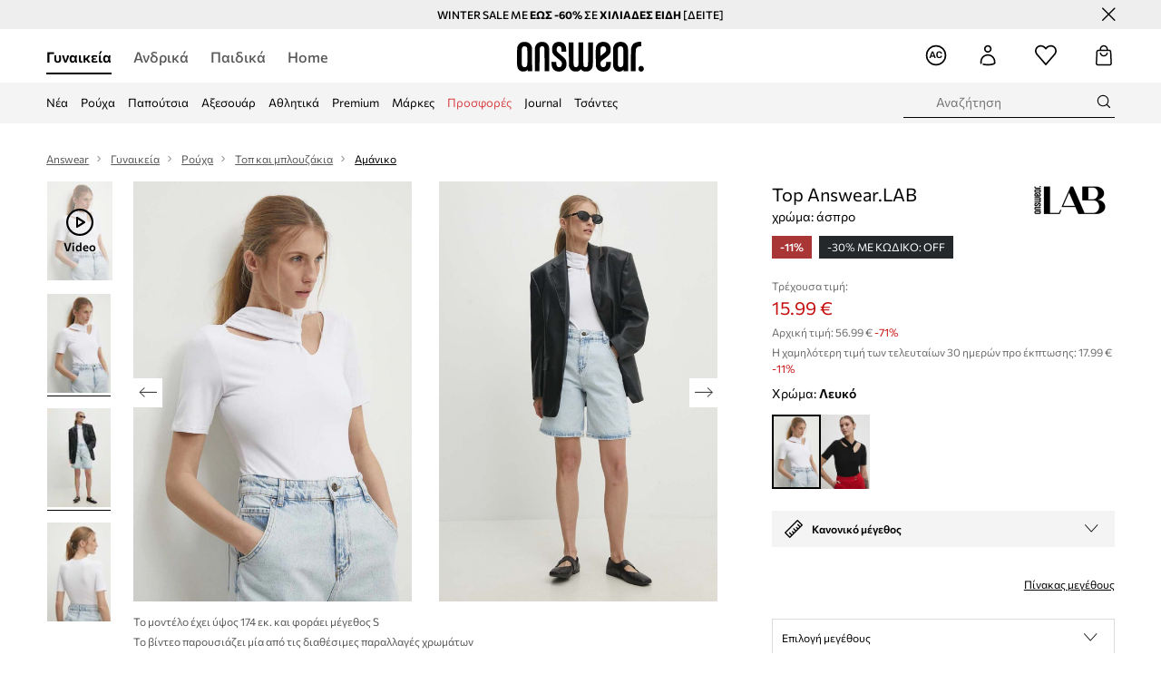

--- FILE ---
content_type: text/html; charset=utf-8
request_url: https://answear.com.cy/p/top-answear-lab-hroma-aspro-1066322
body_size: 86068
content:
<!DOCTYPE html><html lang="el" translate="no"><style type="text/css" data-used-styles="_unmatched">main { position: relative;background: #fff;padding: 30px 0;min-height: 60vh;margin: 0 auto; }@media (min-width: 48rem) {main { min-height: 100%; }}main:empty { min-height: 100vh; }@-webkit-keyframes clockwise {
  0% {
    -webkit-transform: rotate(0deg);
            transform: rotate(0deg); }
  100% {
    -webkit-transform: rotate(360deg);
            transform: rotate(360deg); } }@keyframes clockwise {
  0% {
    -webkit-transform: rotate(0deg);
            transform: rotate(0deg); }
  100% {
    -webkit-transform: rotate(360deg);
            transform: rotate(360deg); } }@-webkit-keyframes donut-rotate {
  0% {
    -webkit-transform: rotate(0);
            transform: rotate(0); }
  50% {
    -webkit-transform: rotate(-140deg);
            transform: rotate(-140deg); }
  100% {
    -webkit-transform: rotate(0);
            transform: rotate(0); } }@keyframes donut-rotate {
  0% {
    -webkit-transform: rotate(0);
            transform: rotate(0); }
  50% {
    -webkit-transform: rotate(-140deg);
            transform: rotate(-140deg); }
  100% {
    -webkit-transform: rotate(0);
            transform: rotate(0); } }@keyframes MobileAppPromotionWidget__fadeIn__wpIFZ{from{opacity:0;transform:translateY(10px)}to{opacity:1;transform:translateY(0)}}@keyframes Router__loading__h9ThG{to{opacity:0}}@keyframes Router__loadingTopBar__diOn7{to{width:100vw}}@keyframes NewLoader__rotation__2nGha{0%{transform:rotate(0deg)}100%{transform:rotate(360deg)}}@-moz-document url-prefix(){.FullCart__backBox__w8XCF:before{display:inline-block}}h1,h2,h3 { font-weight: 600;color: #000; }h1 { font-size: 1.25rem; }@media (min-width: 75rem) {h1 { font-size: 1.5rem; }}h2 { font-size: 1.125rem; }@media (min-width: 75rem) {h2 { font-size: 1.25rem; }}h3 { font-size: 1.125rem; }@media (min-width: 75rem) {h3 { font-size: 1.25rem; }}h4,h5,h6 { margin: 0;font-weight: 600; }h4 { font-size: 1rem;color: #000; }@media (min-width: 75rem) {h4 { font-size: 1.125rem; }}h5 { font-size: .875rem;color: #000; }@media (min-width: 75rem) {h5 { font-size: 1rem; }}h6 { font-size: .875rem;color: #000; }@keyframes BannerAreaSlider__progressBar__npSIo{0%{width:0}25%{width:25%}50%{width:50%}75%{width:75%}100%{width:100%}}@keyframes CookiesConsentPopUp__cookie-fade-in__4KGhp{from{transform:translateY(100%)}to{transform:translateY(0)}}@-moz-document url-prefix(){.FullCart__backBox__emCLZ:before{display:inline-block}}@keyframes PageRowsTemplate__progressBar__eL6nD{0%{width:0}25%{width:25%}50%{width:50%}75%{width:75%}100%{width:100%}}@keyframes PageRowsTemplate__progressBar__eL6nD{0%{width:0}25%{width:25%}50%{width:50%}75%{width:75%}100%{width:100%}}</style><head><meta charSet="utf-8"/><meta name="viewport" content="width=device-width, initial-scale=1, shrink-to-fit=no"/><link rel="preload" as="image" href="https://cdn.ans-media.com/assets/front/multi/static/images/logoAnswear.svg?v=2" crossorigin=""/><link rel="preload" as="image" href="https://img2.ans-media.com/cy/cms/badge/6967fe26995701.74065153"/><meta property="al:web:should_fallback" content="false"/><meta property="al:android:package" content="com.answear.app.new"/><meta property="al:android:app_name" content="Answear"/><meta property="al:ios:url" content="answear://applinks"/><meta property="al:ios:app_store_id" content="1500890927"/><meta property="al:ios:app_name" content="Answear"/><meta property="og:type" content="website"/><link rel="apple-touch-icon" sizes="57x57" href="/ans/apple-icon-57x57.png"/><link rel="apple-touch-icon" sizes="60x60" href="/ans/apple-icon-60x60.png"/><link rel="apple-touch-icon" sizes="72x72" href="/ans/apple-icon-72x72.png"/><link rel="apple-touch-icon" sizes="76x76" href="/ans/apple-icon-76x76.png"/><link rel="apple-touch-icon" sizes="114x114" href="/ans/apple-icon-114x114.png"/><link rel="apple-touch-icon" sizes="120x120" href="/ans/apple-icon-120x120.png"/><link rel="apple-touch-icon" sizes="144x144" href="/ans/apple-icon-144x144.png"/><link rel="apple-touch-icon" sizes="152x152" href="/ans/apple-icon-152x152.png"/><link rel="apple-touch-icon" sizes="180x180" href="/ans/apple-icon-180x180.png"/><link rel="icon" type="image/png" sizes="192x192" href="/ans/android-icon-192x192.png"/><link rel="icon" type="image/png" sizes="32x32" href="/ans/favicon-32x32.png"/><link rel="icon" type="image/png" sizes="96x96" href="/ans/favicon-96x96.png"/><link rel="icon" type="image/png" sizes="16x16" href="/ans/favicon-16x16.png"/><link rel="manifest" href="/ans/manifest.json"/><meta name="msapplication-TileColor" content="#ffffff"/><meta name="msapplication-TileImage" content="/ans/ms-icon-144x144.png"/><meta name="theme-color" content="#ffffff"/><link rel="preconnect" href="https://answear.com.cy" crossorigin="anonymous"/><link rel="preconnect" href="https://img2.ans-media.com" crossorigin="use-credentials"/><link rel="preconnect" href="https://www.googletagmanager.com"/><link rel="preconnect" href="https://analytics.answear.com.cy"/><link rel="preconnect" href="https://cdn.luigisbox.tech"/><title>Top Answear.LAB χρώμα: άσπρο | ANSWEAR.com.cy</title><meta property="og:title" content="Top Answear.LAB χρώμα: άσπρο | ANSWEAR.com.cy"/><meta name="description" content="Top Answear.LAB χρώμα: άσπρο στο Answear.com.cy | Δωρεάν παράδοση/επιστροφή άνω των 70€. | 10% επιστροφή για 100 ημέρες με το Answear Club."/><meta name="robots" content="all"/><meta property="og:image" content="https://img2.ans-media.com/i/542x813/WS24-BDD010-00X_F1.jpg?v=1711555969"/><base href="https://answear.com.cy"/><script>window.config = {"ENABLE_COMPILER":false,"APP_VERSION":"16.19.0","APP_NAME":"front-ans","LOCALE":"el_CY","SHOP_ID":"CY","BASENAME":"","OTHER_SUPPORTED_LOCALES":"{\"locales\": []}","IMG_APP_URL":"https://img2.ans-media.com","VIDEO_APP_URL":"https://img2.ans-media.com","STORAGE_APP_URL":"https://cdn.ans-media.com/assets/front","API_URL":"https://answear.com.cy","LUIGIS_API_URL":"https://live.luigisbox.tech","LUIGIS_CDN_URL":"https://cdn.luigisbox.tech","GTM_ID":"GTM-NNC3KSD","GTM_SRC":"https://analytics.answear.com.cy","HEUREKA_BADGE_ENABLED":false,"HEUREKA_SCRIPT_ENABLED":false,"NEW_PRODUCT_CARD_ENABLED":false,"NEW_PRODUCT_CARD_DESCRIPTION_ENABLED":false,"ADDITIONAL_INFO_ON_PRODUCT_CARD_ENABLED":false,"ACCOUNT_DELIVERY_ADDRESSES_ENABLED":true,"INTERNAL_SIMILAR_PRODUCTS_ENABLED":true,"AVAILABLE_MARKET_LANGUAGES":"[{\"id\":1,\"lang\":\"bg_BG\",\"label\":\"BG\",\"url\":\"https://answear.bg/\"},{\"id\":2,\"lang\":\"el_CY\",\"label\":\"CY\",\"url\":\"https://answear.com.cy/\"},{\"id\":3,\"lang\":\"cs_CZ\",\"label\":\"CZ\",\"url\":\"https://answear.cz/\"},{\"id\":4,\"lang\":\"el_GR\",\"label\":\"GR\",\"url\":\"https://answear.gr/\"},{\"id\":5,\"lang\":\"hr_HR\",\"label\":\"HR\",\"url\":\"https://answear.hr/\"},{\"id\":6,\"lang\":\"hu_HU\",\"label\":\"HU\",\"url\":\"https://answear.hu/\"},{\"id\":7,\"lang\":\"it_IT\",\"label\":\"IT\",\"url\":\"https://answear.it/\"},{\"id\":8,\"lang\":\"pl_PL\",\"label\":\"PL\",\"url\":\"https://answear.com/\"},{\"id\":9,\"lang\":\"ro_RO\",\"label\":\"RO\",\"url\":\"https://answear.ro/\"},{\"id\":10,\"lang\":\"sl_SI\",\"label\":\"SI\",\"url\":\"https://answear.si/\"},{\"id\":11,\"lang\":\"sk_SK\",\"label\":\"SK\",\"url\":\"https://answear.sk/\"},{\"id\":12,\"lang\":\"uk_UA\",\"label\":\"UA\",\"url\":\"https://answear.ua/\"},{\"id\":13,\"lang\":\"ru_UA\",\"label\":\"UA(RU)\",\"url\":\"https://answear.ua/ru\"}]","PROGRESS_BAR_INDICATOR_ENABLED":false,"AC_HISTORY_ENABLED":true,"AC_ENABLED":true,"LUIGIS_SCRIPT_ENABLED":true,"SHOW_DUTY_INFO":false,"SHOW_PRODUCT_CARD_DETAILS_ATTRIBUTES":false,"MPULSE_SCRIPT_API_KEY":"","MPULSE_DATALAYER_ENABLED":true,"LUIGIS_TRACKER_ID":"{\"el_CY\": \"104894-262643\"}","TRUST_MATE_SCRIPT_ID":"{\"el_CY\": \"0084ec10-714b-4137-a3ef-23bb882fb185\"}","OMIT_LANGUAGES":"[]","LOGO_URL":"/","SITEMAP_LINK_ENABLED":false,"OUTFITS_ENABLED":true,"EXTRA_META_TAG":true,"NEWSLETTER_POPUP_MIN_ROUTES_VISITED":"2","SALOON_LOCALIZATION_ENABLED":true,"SALOON_AVAILABILITY_CHECKER_ENABLED":false,"COOKIES_MANDATORY_BUTTON_ON_POPUP_ENABLED":true,"APP_WIDGET_ENABLED":true,"INSIGHT_APP_SEC_VALIDATION_CONTENT":"","SEND_ADDITIONAL_X_JWT_TOKEN":false,"ONE_PAGE_CHECKOUT_COUNTRY_SELECT_ENABLED":false,"ACCOUNT_QR_CODE_ENABLED":false,"IS_IMAGE_SUFFIX_DISABLED":true,"PRICE_GUIDE_LINK_ENABLED":false,"FREE_RETURN_BENEFIT_ENABLED":true,"MY_ACCOUNT_TERMS_TAB_ENABLED":false,"BRAZE_API_KEY":"236516e0-9d1c-48bb-af95-793adeed2e4a","BRAZE_BASE_URL":"sdk.fra-02.braze.eu","BRAZE_CONTENT_CARDS_ENABLED":true,"CHATBOT_DIXA_MESSENGER_TOKEN":"bdb6d1e38e7346a3b68991891a833d84","CI":false,"NODE_ENV":"production","NODE_PATH":"","PUBLIC_URL":"","ASSETS_URL":"https://cdn.ans-media.com/assets/front/multi","ENABLE_TEST_UTILS":true,"REMOVE_SOURCEMAPS_AFTER_BUILD":false,"GENERATE_SOURCEMAP":false,"BUILD_SPEED_MEASURE_SSR":false,"BUILD_SPEED_MEASURE_CLIENT":false,"NEW_WEBPACK_LOADERS":false,"ENVIRONMENT":"production","SENTRY_ENABLED":true,"SENTRY_DSN":"https://13977845708ab41dd48a1a6388cd82e6@sentry.softwear.co/3","SENTRY_SSR_DNS":"https://13977845708ab41dd48a1a6388cd82e6@sentry.softwear.co/3","SENTRY_PERFORMANCE_ENABLED":false,"SENTRY_CLIENT_SAMPLE_RATE":"1","SENTRY_SERVER_SAMPLE_RATE":"1","SENTRY_PERFORMANCE_SAMPLE_RATE":"0.01","SENTRY_REPLAY_ENABLED":false,"SENTRY_REPLAY_SAMPLE_RATE":0,"SENTRY_REPLAY_ERROR_SAMPLE_RATE":1,"SENTRY_SERVER_PROFILING_SAMPLE_RATE":0.1,"SENTRY_SERVER_JS_PROFILING_ENABLED":false,"SENTRY_BROWSER_PROFILING_ENABLED":false,"SENTRY_BROWSER_PROFILING_SAMPLE_RATE":0.1,"SENTRY_SOURCEMAPS_AUTH_TOKEN":"","SENTRY_TESTS_URLS_ENABLED":false,"SSR_REQUEST_THROTTLE_MIN":"0.2","SSR_QUEUE_LIMIT":"12","SSR_MEM_CLEAN_TIME":"10000","SSR_HTTP_TIMEOUT":"7000","SSR_FETCH_ASYNC_TIMEOUT":"9000","SSR_EXPRESS_TIMEOUT":"10000","SSR_FILTER_CONSOLE":false,"SSR_SKIP_RENDERING_RESTRICTED_PAGES":true,"SSR_RELOAD_BUNDLES_ON_REQUEST":false,"SSR_ENABLE_COMPRESSION":false,"SSR_HTTP_ERROR_CODE":500,"SSR_API_PROXY_URL":"","SSR_SIMPLE_LOGGER":false,"SSR_DISABLE_ADDITIONAL_CATEGORIES_RENDER_FOR_CRAWLER":false,"SSR_CACHE_HEADERS":false,"LUIGIS_WISHLIST_RECOMMENDATION_TYPE":"NONE","LUIGIS_CART_RECOMMENDATION_TYPE":"basket","LUIGIS_PRODUCT_PAGE_RECOMMENDATION_TYPE":"last_seen","LUIGIS_RECOMMENDATION_USER_GROUP_TYPE":"employeeEcom","LUIGIS_RECOMMENDATION_USER_GROUP_TYPES":"[]","LUIGIS_RECOMMENDATION_CLIPBOARD_BOTTOM_POSITION":false,"BUNDLE_ANALYZER_ENABLED":false,"WDYR_ENABLED":false,"SSR_LOG_REQUESTS":true,"SSR_SERVER_STATIC_FILES":false,"REPORT_WEB_VITALS":false,"CWV_REPORTER_URL":"","CWV_REPORTER_SECRET":"","CWV_REPORTER_MIN_CLS":0.03,"OSM_DEFAULT_LOCATION_LAT":"35.166667","OSM_DEFAULT_LOCATION_LONG":"33.35","OSM_DEFAULT_ZOOM":"15","OSM_MIN_ZOOM":"3","OSM_SEARCH_LANG":"CY","OSM_MEDICINE_PICKUP_POINT_DEFAULT_ZOOM":11,"RECAPTCHA_KEY":"6LdcI8QlAAAAAHgKSqSi9VsXczBcKr5E-E_GMET-","ENABLED_REDUX_DEVTOOLS":false,"TRACKING_IMAGE_ENABLED":false,"DISABLE_AXIOS_CACHE_FOR_ACCEPTANCE_TESTS":false,"TANSTACK_QUERY_DEVTOOLS_ENABLED":false,"GOOGLE_PLAY_FOOTER_URL":"https://play.google.com/store/apps/details?id=com.answear.app.new&referrer=utm_source%3Dcy_www%26utm_medium%3Dfooter%26anid%3Dadmob","GOOGLE_PLAY_MOBILE_WIDGET_URL":"https://play.google.com/store/apps/details?id=com.answear.app.new&referrer=utm_source%3Dcy_www%26utm_medium%3Dheader%26anid%3Dadmob","APP_STORE_FOOTER_URL":"https://apps.apple.com/us/app/answear-fashion-store/id1500890927","APP_STORE_MOBILE_WIDGET_URL":"https://apps.apple.com/us/app/answear-fashion-store/id1500890927","MED_GOOGLE_PLAY_FOOTER_URL":"","MED_APP_STORE_FOOTER_URL":"","MOBILE_APP_PROMOTION_WIDGET_URL":"","REFRESH_COOKIES_CONSENT_DATE":"","PAYMENT_ENV":"PRODUCTION","APPLE_PAY_MERCHANT_ID":"","GOOGLE_PAY_MERCHANT_ID":"BCR2DN4TY3QPXB26","EXCHANGE_CURRENCY":"","EXCHANGE_CURRENCY_LABEL":"","ANS_API_PATTERN":"","MED_API_PATTERN":"","PRM_API_PATTERN":"","RLS_API_PATTERN":"","LOCAL_DEVELOPMENT":false,"LANG":"el_CY"}</script><style>@font-face {
    font-family: 'Commissioner';
    font-style: normal;
    font-weight: 700;
    font-display: swap;
    src: url('https://cdn.ans-media.com/assets/front/fonts/Commissioner-Bold.woff2') format('woff2');
}
@font-face {
    font-family: 'Commissioner';
    font-style: normal;
    font-weight: 600;
    font-display: swap;
    src: url('https://cdn.ans-media.com/assets/front/fonts/Commissioner-SemiBold.woff2') format('woff2');
}
@font-face {
    font-family: 'Commissioner';
    font-style: normal;
    font-weight: 500;
    font-display: swap;
    src: url('https://cdn.ans-media.com/assets/front/fonts/Commissioner-Medium.woff2') format('woff2');
}
@font-face {
    font-family: 'Commissioner';
    font-style: normal;
    font-weight: 400;
    font-display: swap;
    src: url('https://cdn.ans-media.com/assets/front/fonts/Commissioner-Regular.woff2') format('woff2');
}</style><script type="text/javascript">
    if ('serviceWorker' in navigator) {
      navigator.serviceWorker.register('/service-worker.js');
    }
  </script><link as="style" rel="stylesheet" href="https://cdn.ans-media.com/assets/front/multi/static/css/answear-16.19.0-v3.css" integrity="sha256-2eF6KODMj73nBDpS0YITHsUe6cGA9n03pf5yymaGU4E= sha384-LuH/mbM0Fa2pDbaJbCzMKjIMW1Fb0b03tZD0KySSHVUXEG4Wqj6pd93+aKtm7Okw sha512-hu6m1rFzalVmDhMSIFKoks3sGqlovrZKFpvnZMbjGoIkTt9lBFRnTij871FyC0LvgUkIdMrAmfkoVsEMa15qeA==" crossorigin="anonymous"/><style type="text/css" data-used-styles="62735.990e5aeb4ca19a1915c5-v3.css,70253.7c70e124800838a49e44-v3.css">.SkipContentButton__skipContentButton__FA43m { position: absolute;top: 120px;z-index: 20;margin: 0 16px;left: -9999px;overflow: hidden; }@media (min-width: 75rem) {.SkipContentButton__skipContentButton__FA43m { margin: 0 32px;top: 141px; }}.SkipContentButton__skipContentButton__FA43m:focus,.SkipContentButton__skipContentButton__FA43m:focus-visible { left: 0; }.Topbar__topBar__YRE7F { display: flex;position: relative;justify-content: center;align-self: center;align-items: center; }.Topbar__topBarContent__0tL7K { display: flex;flex-direction: row;align-items: center;justify-content: center;width: 100%;padding: 6px 15px; }@media (min-width: 75rem) {.Topbar__topBarContent__0tL7K { padding: 0 15px; }}.Topbar__topBarContentItem__OqRql { display: flex;flex-direction: row;justify-content: center;align-items: center;transition: none;text-decoration: none; }.Topbar__topBarContentItem__OqRql:first-child { justify-content: flex-start; }.Topbar__topBarContentItem__OqRql:last-child { justify-content: flex-end; }.TopBarStyles__topBar__b7R2H { background: #000;height: 44px; }@media (min-width: 75rem) {.TopBarStyles__topBar__b7R2H { height: 32px; }}.TopBarStyles__topBarLabel__WakEI { font-size: .75rem;font-weight: 400;color: #fff;line-height: 1.25rem; }@media (min-width: 75rem) {.TopBarStyles__topBarLabel__WakEI { font-size: .6875rem; }.TopBarStyles__topBarItem__qMbUX { margin: 0 32px; }}</style><script>window.__PRELOADED_STATE__ = {"appConfig":{"mobile":{"isInMobileView":false,"isInTabletView":false,"isMobileDevice":false,"isAndroidDevice":false,"isIOSDevice":false},"layoutConfig":{"layoutType":1},"seo":{"title":"Top Answear.LAB χρώμα: άσπρο | ANSWEAR.com.cy","description":"Top Answear.LAB χρώμα: άσπρο στο Answear.com.cy | Δωρεάν παράδοση/επιστροφή άνω των 70€. | 10% επιστροφή για 100 ημέρες με το Answear Club.","noindex":false,"header":null,"ogImage":"https://img2.ans-media.com/i/542x813/WS24-BDD010-00X_F1.jpg?v=1711555969"},"topBanner":{"isVisible":false},"customNotifications":{"main_product_list":[],"cart":[{"title":"WINTER SALE ΕΩΣ -60% ΣΕ ΧΙΛΙΑΔΕΣ ΕΙΔΗ [ΔΕΙΤΕ]","background":"#ffcd00","url":"https://answear.com.cy/s/winter-sale","urlTargetBlank":true}],"contact_site":[],"help_site":[],"login_checkout":[],"login_account":[]},"appSetup":{"appSetupCompleted":true,"isCrawlerBot":true,"hasAcceptedAllCookies":false,"hasCookiePopUpOpened":false,"shouldShowCookieBar":false,"appLocationOrigin":"https://answear.com.cy","appLocationPathname":"/p/top-answear-lab-hroma-aspro-1066322","appLocationQueryParams":{},"selectedHomepage":"female","shouldShowAppWidget":true,"shouldShowPromotionBar":true,"rehydrated":false},"appUserAgent":{"isSafariBrowser":false},"responseState":{"isResponseSuccess":true,"serverHttpStatus":null,"redirectUrl":null},"global":{"scrolledBottom":false,"themeName":null}},"products":{"ware":{"list":[],"filters":[],"pagingInit":false,"isLoading":false,"isSingleColumnView":false,"searchPerformed":false,"totalCount":0,"areFavouritesProcessing":false,"pseudocategory":null,"seoCmsPage":null,"popularBrands":null,"productBrand":null,"numberOfItem":12,"seoMetaTags":{},"subcategoriesTree":null,"selectedCategoriesNames":[],"isProductListEmpty":false,"isPresalePseudo":false},"paging":{"reload":false,"category":"","page":1,"productsPerPage":80,"sort":"popularity","queryString":"","sortingProperties":[],"filters":{}}},"auth":{"isAuthenticated":null,"isRegistering":false},"favourites":{"ware":{"count":0,"isProcessing":false}},"formSchemas":{"dynamicForms":{"loadingSchemas":[],"schemas":{},"regions":{"region":"","hasRegionChanged":false}}},"notifications":{"ware":{"items":[]}},"dataLayer":{"userDetails":{"userType":""},"clipboardDataLayer":{"favouritesId":[],"isLoading":false},"pageRowsDataLayer":{"pageRowsItems":[],"sliderProducts":[],"extendedSliderProducts":[]},"productsDataLayer":{"products":[],"categories":{"pageCategory1":"","pageCategory2":"","pageCategory3":"","pageCategory4":"","pageCategory5":""},"pageType":""},"ssrDataLayer":{"dataLayersToSend":[]}}}; window.__PRELOADED_PROMISES__ = {"cache-front-ans-CY-3.30/config-el_CY:-:-":{"internal":{"giftCardEnabled":true,"investorClubEnabled":false,"referralProgramEnabled":false,"purchaseForRegisteredOnlyEnabled":true,"purchaseReturnEnabled":true,"buyTheLookEnabled":true,"productRatingEnabled":true},"integration":{"brazeEnabled":true,"luigisBoxEnabled":true,"luigisBoxRecommendationsEnabled":false},"minimalPrice":{"show":true,"showPercentageAndPriceColor":true,"displayType":"full"},"checkout":{"hasAbroadDelivery":false,"invoiceEnabled":false,"salesDocumentEnabled":false,"discountsOnInvoiceEnabled":true},"signIn":{"facebook":"2054543361437868","appleId":"pl.answear.app","google":"203397110469-17gtasq4k0p1r6dao05uf9j8vmhs1qtb.apps.googleusercontent.com"},"premiumProgram":{"silver":{"threshold":240,"discount":"10%"},"gold":{"threshold":1200,"discount":"15%"},"platinum":{"threshold":2400,"discount":"20%"}},"success":true,"status":200},"cache-front-ans-CY-3.30/menu-desktop-el_CY:-:-":{"data":[{"label":"Γυναικεία","type":"baseItem","frontId":"FEMALE","options":{"urlType":"mainPageFemale"},"items":[{"label":"Νέα","type":"baseItem","frontId":"NEWIN","options":{"urlType":"newInFemale","dedicatedLink":"https://answear.com.cy/s/new-menu/gunaikeia"},"items":[]},{"label":"Εκπτώσεις","type":"baseItem","frontId":"PROMOTION","options":{"urlType":"mainPageFemale","showOnlyOnMobile":true},"items":[]},{"label":"Ρούχα","slug":"gunaikeia/rouha","frontId":"CLOTHES","id":8,"type":"categoryItem","options":[],"items":[{"label":"Κατηγορίες","type":"categoryRoot","options":[],"items":[{"label":"Κάλτσες","slug":"gunaikeia/rouha/kaltses","id":609,"type":"categoryItem","options":[],"items":[]},{"label":"Εσώρουχα","slug":"gunaikeia/rouha/esorouha","id":61,"type":"categoryItem","options":[],"items":[]},{"label":"Ισοθερμικά εσώρουχα","slug":"gunaikeia/rouha/isothermika-esorouha","id":966,"type":"categoryItem","options":[],"items":[]},{"label":"Μαγιό","slug":"gunaikeia/rouha/magio","id":359,"type":"categoryItem","options":[],"items":[]},{"label":"Ολόσωμες φόρμες","slug":"gunaikeia/rouha/olosomes-phormes","id":42,"type":"categoryItem","options":[],"items":[]},{"label":"Μπλούζες και πουκάμισα","slug":"gunaikeia/rouha/mplouzes-kai-poukamisa","id":611,"type":"categoryItem","options":[],"items":[]},{"label":"Μπουφάν","slug":"gunaikeia/rouha/mpouphan","id":30,"type":"categoryItem","options":[],"items":[]},{"label":"Παντελόνια και κολάν","slug":"gunaikeia/rouha/pantelonia-kai-kolan","id":397,"type":"categoryItem","options":[],"items":[]},{"label":"Παλτό","slug":"gunaikeia/rouha/palto","id":1138,"type":"categoryItem","options":[],"items":[]},{"label":"Πουλόβερ","slug":"gunaikeia/rouha/poulober","id":44,"type":"categoryItem","options":[],"items":[]},{"label":"Σακάκια και γιλέκα","slug":"gunaikeia/rouha/sakakia-kai-gileka","id":548,"type":"categoryItem","options":[],"items":[]},{"label":"Σετ και φόρμες","slug":"gunaikeia/rouha/set-kai-phormes","id":487,"type":"categoryItem","options":[],"items":[]},{"label":"Σορτς","slug":"gunaikeia/rouha/sorts","id":559,"type":"categoryItem","options":[],"items":[]},{"label":"Τζιν","slug":"gunaikeia/rouha/tzin","id":19,"type":"categoryItem","options":[],"items":[]},{"label":"Τοπ και μπλουζάκια","slug":"gunaikeia/rouha/top-kai-mplouzakia","id":372,"type":"categoryItem","options":[],"items":[]},{"label":"Φούτερ","slug":"gunaikeia/rouha/phouter","id":9,"type":"categoryItem","options":[],"items":[]},{"label":"Φορέματα","slug":"gunaikeia/rouha/phoremata","id":582,"type":"categoryItem","options":[],"items":[]},{"label":"Φούστες","slug":"gunaikeia/rouha/phoustes","id":556,"type":"categoryItem","options":[],"items":[]},{"label":"Φροντίδα ρούχων","slug":"gunaikeia/rouha/phrontida-rouhon","id":1217,"type":"categoryItem","options":[],"items":[]},{"label":"Προβολή όλων","slug":"gunaikeia/rouha","id":8,"type":"categoryItem","options":{"isViewAllLink":true},"items":[]}]},{"label":"ΠΡΟΤΕΙΝΟΜΕΝΑ","type":"recommendedSectionItem","options":[],"items":[]},{"label":"","type":"bannerSectionItem","options":[],"items":[{"label":" ","url":"https://answear.com.cy/m/levis","imagePath":"https://img2.ans-media.com/cy/cms/menu-picture/27-69130d28f3e997.13852674","type":"bannerItem","options":{"targetBlank":true,"linkColor":"#ffffff","sponsored":null},"items":[]},{"label":" ","url":"https://answear.com.cy/m/kenzo/gunaikeia","imagePath":"https://img2.ans-media.com/cy/cms/menu-picture/26-69130cc11ab0e5.66334274","type":"bannerItem","options":{"targetBlank":true,"linkColor":"#ffffff","sponsored":null},"items":[]}]}]},{"label":"Παπούτσια","slug":"gunaikeia/papoutsia","frontId":"SHOES","id":85,"type":"categoryItem","options":[],"items":[{"label":"Κατηγορίες","type":"categoryRoot","options":[],"items":[{"label":"Casual και μοκασίνια","slug":"gunaikeia/papoutsia/casual-kai-mokasinia","id":93,"type":"categoryItem","options":[],"items":[]},{"label":"Αξεσουάρ και φροντίδα","slug":"gunaikeia/papoutsia/axesouar-kai-phrontida","id":541,"type":"categoryItem","options":[],"items":[]},{"label":"Γαλότσες","slug":"gunaikeia/papoutsia/galotses","id":144,"type":"categoryItem","options":[],"items":[]},{"label":"Μπαλαρίνες","slug":"gunaikeia/papoutsia/mpalarines","id":99,"type":"categoryItem","options":[],"items":[]},{"label":"Παπούτσια πεζοπορίας","slug":"gunaikeia/papoutsia/papoutsia-pezoporias","id":185,"type":"categoryItem","options":[],"items":[]},{"label":"Εσπαντρίγιες","slug":"gunaikeia/papoutsia/espantrigies","id":118,"type":"categoryItem","options":[],"items":[]},{"label":"Μποτάκια","slug":"gunaikeia/papoutsia/mpotakia","id":86,"type":"categoryItem","options":[],"items":[]},{"label":"Μπότες χιονιού","slug":"gunaikeia/papoutsia/mpotes-hioniou","id":546,"type":"categoryItem","options":[],"items":[]},{"label":"Πάνινα","slug":"gunaikeia/papoutsia/panina","id":95,"type":"categoryItem","options":[],"items":[]},{"label":"Παντόφλες","slug":"gunaikeia/papoutsia/pantophles","id":311,"type":"categoryItem","options":[],"items":[]},{"label":"Σαγιονάρες και σανδάλια","slug":"gunaikeia/papoutsia/sagionares-kai-sandalia","id":102,"type":"categoryItem","options":[],"items":[]},{"label":"Τακούνια","slug":"gunaikeia/papoutsia/takounia","id":116,"type":"categoryItem","options":[],"items":[]},{"label":"Μπότες","slug":"gunaikeia/papoutsia/mpotes","id":1142,"type":"categoryItem","options":[],"items":[]},{"label":"Sneakers","slug":"gunaikeia/papoutsia/sneakers","id":1310,"type":"categoryItem","options":[],"items":[]},{"label":"Αθλητικά","slug":"gunaikeia/papoutsia/athlitika","id":1314,"type":"categoryItem","options":[],"items":[]},{"label":"Προβολή όλων","slug":"gunaikeia/papoutsia","id":85,"type":"categoryItem","options":{"isViewAllLink":true},"items":[]}]},{"label":"ΠΡΟΤΕΙΝΟΜΕΝΑ","type":"recommendedSectionItem","options":[],"items":[]},{"label":"","type":"bannerSectionItem","options":[],"items":[{"label":" ","url":"https://answear.com.cy/m/inuikii/gunaikeia","imagePath":"https://img2.ans-media.com/cy/cms/menu-picture/29-69130d6612aa58.98760696","type":"bannerItem","options":{"targetBlank":true,"linkColor":"#ffffff","sponsored":null},"items":[]},{"label":"SNEAKERS","url":"https://answear.com.cy/k/gunaikeia/papoutsia/sneakers","imagePath":"https://img2.ans-media.com/cy/cms/menu-picture/28-68d16002416f01.98308287","type":"bannerItem","options":{"targetBlank":true,"linkColor":"#ffffff","sponsored":null},"items":[]}]}]},{"label":"Αξεσουάρ","slug":"gunaikeia/axesouar","frontId":"ACCESSORIES","id":3,"type":"categoryItem","options":[],"items":[{"label":"Κατηγορίες","type":"categoryRoot","options":[],"items":[{"label":"Αθλητικός εξοπλισμός","slug":"gunaikeia/axesouar/athlitikos-exoplismos","id":960,"type":"categoryItem","options":[],"items":[]},{"label":"Αξεσουάρ κολύμβησης","slug":"gunaikeia/axesouar/axesouar-kolumbisis","id":404,"type":"categoryItem","options":[],"items":[]},{"label":"Γάντια","slug":"gunaikeia/axesouar/gantia","id":76,"type":"categoryItem","options":[],"items":[]},{"label":"Γυαλιά","slug":"gunaikeia/axesouar/gualia","id":69,"type":"categoryItem","options":[],"items":[]},{"label":"Ζώνες","slug":"gunaikeia/axesouar/zones","id":34,"type":"categoryItem","options":[],"items":[]},{"label":"Θήκες για γυναίκες","slug":"gunaikeia/axesouar/thikes-gia-gunaikes","id":428,"type":"categoryItem","options":[],"items":[]},{"label":"Κασκόλ και φουλάρια","slug":"gunaikeia/axesouar/kaskol-kai-phoularia","id":17,"type":"categoryItem","options":[],"items":[]},{"label":"Κοσμήματα","slug":"gunaikeia/axesouar/kosmimata","id":6,"type":"categoryItem","options":[],"items":[]},{"label":"Μάσκες","slug":"gunaikeia/axesouar/maskes","id":603,"type":"categoryItem","options":[],"items":[]},{"label":"Μπουκάλια και θερμός","slug":"gunaikeia/axesouar/mpoukalia-kai-thermos","id":656,"type":"categoryItem","options":[],"items":[]},{"label":"Ομπρέλες","slug":"gunaikeia/axesouar/ompreles","id":192,"type":"categoryItem","options":[],"items":[]},{"label":"Πορτοφόλια","slug":"gunaikeia/axesouar/portopholia","id":52,"type":"categoryItem","options":[],"items":[]},{"label":"Ρολόγια","slug":"gunaikeia/axesouar/rologia","id":154,"type":"categoryItem","options":[],"items":[]},{"label":"Σακίδια πλάτης","slug":"gunaikeia/axesouar/sakidia-platis","id":74,"type":"categoryItem","options":[],"items":[]},{"label":"Σκουφιά και καπέλα","slug":"gunaikeia/axesouar/skouphia-kai-kapela","id":28,"type":"categoryItem","options":[],"items":[]},{"label":"Τσάντες","slug":"gunaikeia/axesouar/tsantes","id":4,"type":"categoryItem","options":[],"items":[]},{"label":"Τσάντες και βαλίτσες","slug":"gunaikeia/axesouar/tsantes-kai-balitses","id":121,"type":"categoryItem","options":[],"items":[]},{"label":"Τσάντες καλλυντικών","slug":"gunaikeia/axesouar/tsantes-kalluntikon","id":424,"type":"categoryItem","options":[],"items":[]},{"label":"Υπαίθρια και τουρισμός","slug":"gunaikeia/axesouar/upaithria-kai-tourismos","id":1263,"type":"categoryItem","options":[],"items":[]},{"label":"Προβολή όλων","slug":"gunaikeia/axesouar","id":3,"type":"categoryItem","options":{"isViewAllLink":true},"items":[]}]},{"label":"ΠΡΟΤΕΙΝΟΜΕΝΑ","type":"recommendedSectionItem","options":[],"items":[]},{"label":"","type":"bannerSectionItem","options":[],"items":[{"label":" ","url":"https://answear.com.cy/m/dkny/gunaikeia","imagePath":"https://img2.ans-media.com/cy/cms/menu-picture/31-69130db3aba369.48531104","type":"bannerItem","options":{"targetBlank":true,"linkColor":"#ffffff","sponsored":null},"items":[]},{"label":"ΤΣΑΝΤΕΣ","url":"https://answear.com.cy/k/gunaikeia/axesouar/tsantes","imagePath":"https://img2.ans-media.com/cy/cms/menu-picture/30-68d160f6c3f873.97240128","type":"bannerItem","options":{"targetBlank":true,"linkColor":"#ffffff","sponsored":null},"items":[]}]}]},{"label":"Αθλητικά","type":"baseItem","frontId":"SPORT","options":{"urlType":"sportFemale"},"items":[{"label":"Εκπτώσεις","type":"baseItem","frontId":"PROMOTION","options":{"urlType":"sportFemale","showOnlyOnMobile":true},"items":[]},{"label":"Ρούχα","type":"baseItem","options":[],"items":[{"label":"Κάλτσες","slug":"gunaikeia/rouha/kaltses","id":609,"type":"categoryItem","options":{"isSportLink":true},"items":[]},{"label":"Εσώρουχα","slug":"gunaikeia/rouha/esorouha","id":61,"type":"categoryItem","options":{"isSportLink":true},"items":[]},{"label":"Ισοθερμικά εσώρουχα","slug":"gunaikeia/rouha/isothermika-esorouha","id":966,"type":"categoryItem","options":{"isSportLink":true},"items":[]},{"label":"Μαγιό","slug":"gunaikeia/rouha/magio","id":359,"type":"categoryItem","options":{"isSportLink":true},"items":[]},{"label":"Ολόσωμες φόρμες","slug":"gunaikeia/rouha/olosomes-phormes","id":42,"type":"categoryItem","options":{"isSportLink":true},"items":[]},{"label":"Μπλούζες και πουκάμισα","slug":"gunaikeia/rouha/mplouzes-kai-poukamisa","id":611,"type":"categoryItem","options":{"isSportLink":true},"items":[]},{"label":"Μπουφάν","slug":"gunaikeia/rouha/mpouphan","id":30,"type":"categoryItem","options":{"isSportLink":true},"items":[]},{"label":"Παντελόνια και κολάν","slug":"gunaikeia/rouha/pantelonia-kai-kolan","id":397,"type":"categoryItem","options":{"isSportLink":true},"items":[]},{"label":"Παλτό","slug":"gunaikeia/rouha/palto","id":1138,"type":"categoryItem","options":{"isSportLink":true},"items":[]},{"label":"Πουλόβερ","slug":"gunaikeia/rouha/poulober","id":44,"type":"categoryItem","options":{"isSportLink":true},"items":[]},{"label":"Σακάκια και γιλέκα","slug":"gunaikeia/rouha/sakakia-kai-gileka","id":548,"type":"categoryItem","options":{"isSportLink":true},"items":[]},{"label":"Σετ και φόρμες","slug":"gunaikeia/rouha/set-kai-phormes","id":487,"type":"categoryItem","options":{"isSportLink":true},"items":[]},{"label":"Σορτς","slug":"gunaikeia/rouha/sorts","id":559,"type":"categoryItem","options":{"isSportLink":true},"items":[]},{"label":"Τζιν","slug":"gunaikeia/rouha/tzin","id":19,"type":"categoryItem","options":{"isSportLink":true},"items":[]},{"label":"Τοπ και μπλουζάκια","slug":"gunaikeia/rouha/top-kai-mplouzakia","id":372,"type":"categoryItem","options":{"isSportLink":true},"items":[]},{"label":"Φούτερ","slug":"gunaikeia/rouha/phouter","id":9,"type":"categoryItem","options":{"isSportLink":true},"items":[]},{"label":"Φορέματα","slug":"gunaikeia/rouha/phoremata","id":582,"type":"categoryItem","options":{"isSportLink":true},"items":[]},{"label":"Φούστες","slug":"gunaikeia/rouha/phoustes","id":556,"type":"categoryItem","options":{"isSportLink":true},"items":[]},{"label":"Προβολή όλων","slug":"gunaikeia/rouha","id":8,"type":"categoryItem","options":{"isSportLink":true,"isViewAllLink":true},"items":[]}]},{"label":"Παπούτσια","type":"baseItem","options":[],"items":[{"label":"Αξεσουάρ και φροντίδα","slug":"gunaikeia/papoutsia/axesouar-kai-phrontida","id":541,"type":"categoryItem","options":{"isSportLink":true},"items":[]},{"label":"Γαλότσες","slug":"gunaikeia/papoutsia/galotses","id":144,"type":"categoryItem","options":{"isSportLink":true},"items":[]},{"label":"Μπαλαρίνες","slug":"gunaikeia/papoutsia/mpalarines","id":99,"type":"categoryItem","options":{"isSportLink":true},"items":[]},{"label":"Παπούτσια πεζοπορίας","slug":"gunaikeia/papoutsia/papoutsia-pezoporias","id":185,"type":"categoryItem","options":{"isSportLink":true},"items":[]},{"label":"Μποτάκια","slug":"gunaikeia/papoutsia/mpotakia","id":86,"type":"categoryItem","options":{"isSportLink":true},"items":[]},{"label":"Μπότες χιονιού","slug":"gunaikeia/papoutsia/mpotes-hioniou","id":546,"type":"categoryItem","options":{"isSportLink":true},"items":[]},{"label":"Πάνινα","slug":"gunaikeia/papoutsia/panina","id":95,"type":"categoryItem","options":{"isSportLink":true},"items":[]},{"label":"Παντόφλες","slug":"gunaikeia/papoutsia/pantophles","id":311,"type":"categoryItem","options":{"isSportLink":true},"items":[]},{"label":"Σαγιονάρες και σανδάλια","slug":"gunaikeia/papoutsia/sagionares-kai-sandalia","id":102,"type":"categoryItem","options":{"isSportLink":true},"items":[]},{"label":"Sneakers","slug":"gunaikeia/papoutsia/sneakers","id":1310,"type":"categoryItem","options":{"isSportLink":true},"items":[]},{"label":"Αθλητικά","slug":"gunaikeia/papoutsia/athlitika","id":1314,"type":"categoryItem","options":{"isSportLink":true},"items":[]},{"label":"Προβολή όλων","slug":"gunaikeia/papoutsia","id":85,"type":"categoryItem","options":{"isSportLink":true,"isViewAllLink":true},"items":[]}]},{"label":"Αξεσουάρ","type":"baseItem","options":[],"items":[{"label":"Αθλητικός εξοπλισμός","slug":"gunaikeia/axesouar/athlitikos-exoplismos","id":960,"type":"categoryItem","options":{"isSportLink":true},"items":[]},{"label":"Αξεσουάρ κολύμβησης","slug":"gunaikeia/axesouar/axesouar-kolumbisis","id":404,"type":"categoryItem","options":{"isSportLink":true},"items":[]},{"label":"Γάντια","slug":"gunaikeia/axesouar/gantia","id":76,"type":"categoryItem","options":{"isSportLink":true},"items":[]},{"label":"Γυαλιά","slug":"gunaikeia/axesouar/gualia","id":69,"type":"categoryItem","options":{"isSportLink":true},"items":[]},{"label":"Ζώνες","slug":"gunaikeia/axesouar/zones","id":34,"type":"categoryItem","options":{"isSportLink":true},"items":[]},{"label":"Θήκες για γυναίκες","slug":"gunaikeia/axesouar/thikes-gia-gunaikes","id":428,"type":"categoryItem","options":{"isSportLink":true},"items":[]},{"label":"Κασκόλ και φουλάρια","slug":"gunaikeia/axesouar/kaskol-kai-phoularia","id":17,"type":"categoryItem","options":{"isSportLink":true},"items":[]},{"label":"Κοσμήματα","slug":"gunaikeia/axesouar/kosmimata","id":6,"type":"categoryItem","options":{"isSportLink":true},"items":[]},{"label":"Μπουκάλια και θερμός","slug":"gunaikeia/axesouar/mpoukalia-kai-thermos","id":656,"type":"categoryItem","options":{"isSportLink":true},"items":[]},{"label":"Πορτοφόλια","slug":"gunaikeia/axesouar/portopholia","id":52,"type":"categoryItem","options":{"isSportLink":true},"items":[]},{"label":"Σακίδια πλάτης","slug":"gunaikeia/axesouar/sakidia-platis","id":74,"type":"categoryItem","options":{"isSportLink":true},"items":[]},{"label":"Σκουφιά και καπέλα","slug":"gunaikeia/axesouar/skouphia-kai-kapela","id":28,"type":"categoryItem","options":{"isSportLink":true},"items":[]},{"label":"Τσάντες","slug":"gunaikeia/axesouar/tsantes","id":4,"type":"categoryItem","options":{"isSportLink":true},"items":[]},{"label":"Τσάντες και βαλίτσες","slug":"gunaikeia/axesouar/tsantes-kai-balitses","id":121,"type":"categoryItem","options":{"isSportLink":true},"items":[]},{"label":"Τσάντες καλλυντικών","slug":"gunaikeia/axesouar/tsantes-kalluntikon","id":424,"type":"categoryItem","options":{"isSportLink":true},"items":[]},{"label":"Υπαίθρια και τουρισμός","slug":"gunaikeia/axesouar/upaithria-kai-tourismos","id":1263,"type":"categoryItem","options":{"isSportLink":true},"items":[]},{"label":"Προβολή όλων","slug":"gunaikeia/axesouar","id":3,"type":"categoryItem","options":{"isSportLink":true,"isViewAllLink":true},"items":[]}]},{"label":"Προβολή όλων","slug":"gunaikeia","id":2,"type":"categoryItem","options":{"isSportLink":true,"isViewAllLink":true},"items":[]},{"label":"ΠΡΟΤΕΙΝΟΜΕΝΑ","type":"recommendedSectionItem","options":[],"items":[]},{"label":"","type":"bannerSectionItem","options":[],"items":[]}]},{"label":"Premium","type":"baseItem","frontId":"PREMIUM","options":{"urlType":"premiumFemale"},"items":[{"label":"Εκπτώσεις","type":"baseItem","frontId":"PROMOTION","options":{"urlType":"premiumFemale","showOnlyOnMobile":true},"items":[]},{"label":"Ρούχα","type":"baseItem","options":[],"items":[{"label":"Κάλτσες","slug":"gunaikeia/rouha/kaltses","id":609,"type":"categoryItem","options":{"isPremiumLink":true},"items":[]},{"label":"Εσώρουχα","slug":"gunaikeia/rouha/esorouha","id":61,"type":"categoryItem","options":{"isPremiumLink":true},"items":[]},{"label":"Ισοθερμικά εσώρουχα","slug":"gunaikeia/rouha/isothermika-esorouha","id":966,"type":"categoryItem","options":{"isPremiumLink":true},"items":[]},{"label":"Μαγιό","slug":"gunaikeia/rouha/magio","id":359,"type":"categoryItem","options":{"isPremiumLink":true},"items":[]},{"label":"Ολόσωμες φόρμες","slug":"gunaikeia/rouha/olosomes-phormes","id":42,"type":"categoryItem","options":{"isPremiumLink":true},"items":[]},{"label":"Μπλούζες και πουκάμισα","slug":"gunaikeia/rouha/mplouzes-kai-poukamisa","id":611,"type":"categoryItem","options":{"isPremiumLink":true},"items":[]},{"label":"Μπουφάν","slug":"gunaikeia/rouha/mpouphan","id":30,"type":"categoryItem","options":{"isPremiumLink":true},"items":[]},{"label":"Παντελόνια και κολάν","slug":"gunaikeia/rouha/pantelonia-kai-kolan","id":397,"type":"categoryItem","options":{"isPremiumLink":true},"items":[]},{"label":"Παλτό","slug":"gunaikeia/rouha/palto","id":1138,"type":"categoryItem","options":{"isPremiumLink":true},"items":[]},{"label":"Πουλόβερ","slug":"gunaikeia/rouha/poulober","id":44,"type":"categoryItem","options":{"isPremiumLink":true},"items":[]},{"label":"Σακάκια και γιλέκα","slug":"gunaikeia/rouha/sakakia-kai-gileka","id":548,"type":"categoryItem","options":{"isPremiumLink":true},"items":[]},{"label":"Σετ και φόρμες","slug":"gunaikeia/rouha/set-kai-phormes","id":487,"type":"categoryItem","options":{"isPremiumLink":true},"items":[]},{"label":"Σορτς","slug":"gunaikeia/rouha/sorts","id":559,"type":"categoryItem","options":{"isPremiumLink":true},"items":[]},{"label":"Τζιν","slug":"gunaikeia/rouha/tzin","id":19,"type":"categoryItem","options":{"isPremiumLink":true},"items":[]},{"label":"Τοπ και μπλουζάκια","slug":"gunaikeia/rouha/top-kai-mplouzakia","id":372,"type":"categoryItem","options":{"isPremiumLink":true},"items":[]},{"label":"Φούτερ","slug":"gunaikeia/rouha/phouter","id":9,"type":"categoryItem","options":{"isPremiumLink":true},"items":[]},{"label":"Φορέματα","slug":"gunaikeia/rouha/phoremata","id":582,"type":"categoryItem","options":{"isPremiumLink":true},"items":[]},{"label":"Φούστες","slug":"gunaikeia/rouha/phoustes","id":556,"type":"categoryItem","options":{"isPremiumLink":true},"items":[]},{"label":"Προβολή όλων","slug":"gunaikeia/rouha","id":8,"type":"categoryItem","options":{"isPremiumLink":true,"isViewAllLink":true},"items":[]}]},{"label":"Παπούτσια","type":"baseItem","options":[],"items":[{"label":"Casual και μοκασίνια","slug":"gunaikeia/papoutsia/casual-kai-mokasinia","id":93,"type":"categoryItem","options":{"isPremiumLink":true},"items":[]},{"label":"Αξεσουάρ και φροντίδα","slug":"gunaikeia/papoutsia/axesouar-kai-phrontida","id":541,"type":"categoryItem","options":{"isPremiumLink":true},"items":[]},{"label":"Γαλότσες","slug":"gunaikeia/papoutsia/galotses","id":144,"type":"categoryItem","options":{"isPremiumLink":true},"items":[]},{"label":"Μπαλαρίνες","slug":"gunaikeia/papoutsia/mpalarines","id":99,"type":"categoryItem","options":{"isPremiumLink":true},"items":[]},{"label":"Παπούτσια πεζοπορίας","slug":"gunaikeia/papoutsia/papoutsia-pezoporias","id":185,"type":"categoryItem","options":{"isPremiumLink":true},"items":[]},{"label":"Εσπαντρίγιες","slug":"gunaikeia/papoutsia/espantrigies","id":118,"type":"categoryItem","options":{"isPremiumLink":true},"items":[]},{"label":"Μποτάκια","slug":"gunaikeia/papoutsia/mpotakia","id":86,"type":"categoryItem","options":{"isPremiumLink":true},"items":[]},{"label":"Μπότες χιονιού","slug":"gunaikeia/papoutsia/mpotes-hioniou","id":546,"type":"categoryItem","options":{"isPremiumLink":true},"items":[]},{"label":"Πάνινα","slug":"gunaikeia/papoutsia/panina","id":95,"type":"categoryItem","options":{"isPremiumLink":true},"items":[]},{"label":"Παντόφλες","slug":"gunaikeia/papoutsia/pantophles","id":311,"type":"categoryItem","options":{"isPremiumLink":true},"items":[]},{"label":"Σαγιονάρες και σανδάλια","slug":"gunaikeia/papoutsia/sagionares-kai-sandalia","id":102,"type":"categoryItem","options":{"isPremiumLink":true},"items":[]},{"label":"Τακούνια","slug":"gunaikeia/papoutsia/takounia","id":116,"type":"categoryItem","options":{"isPremiumLink":true},"items":[]},{"label":"Μπότες","slug":"gunaikeia/papoutsia/mpotes","id":1142,"type":"categoryItem","options":{"isPremiumLink":true},"items":[]},{"label":"Sneakers","slug":"gunaikeia/papoutsia/sneakers","id":1310,"type":"categoryItem","options":{"isPremiumLink":true},"items":[]},{"label":"Αθλητικά","slug":"gunaikeia/papoutsia/athlitika","id":1314,"type":"categoryItem","options":{"isPremiumLink":true},"items":[]},{"label":"Προβολή όλων","slug":"gunaikeia/papoutsia","id":85,"type":"categoryItem","options":{"isPremiumLink":true,"isViewAllLink":true},"items":[]}]},{"label":"Αξεσουάρ","type":"baseItem","options":[],"items":[{"label":"Αθλητικός εξοπλισμός","slug":"gunaikeia/axesouar/athlitikos-exoplismos","id":960,"type":"categoryItem","options":{"isPremiumLink":true},"items":[]},{"label":"Αξεσουάρ κολύμβησης","slug":"gunaikeia/axesouar/axesouar-kolumbisis","id":404,"type":"categoryItem","options":{"isPremiumLink":true},"items":[]},{"label":"Γάντια","slug":"gunaikeia/axesouar/gantia","id":76,"type":"categoryItem","options":{"isPremiumLink":true},"items":[]},{"label":"Γυαλιά","slug":"gunaikeia/axesouar/gualia","id":69,"type":"categoryItem","options":{"isPremiumLink":true},"items":[]},{"label":"Ζώνες","slug":"gunaikeia/axesouar/zones","id":34,"type":"categoryItem","options":{"isPremiumLink":true},"items":[]},{"label":"Θήκες για γυναίκες","slug":"gunaikeia/axesouar/thikes-gia-gunaikes","id":428,"type":"categoryItem","options":{"isPremiumLink":true},"items":[]},{"label":"Κασκόλ και φουλάρια","slug":"gunaikeia/axesouar/kaskol-kai-phoularia","id":17,"type":"categoryItem","options":{"isPremiumLink":true},"items":[]},{"label":"Κοσμήματα","slug":"gunaikeia/axesouar/kosmimata","id":6,"type":"categoryItem","options":{"isPremiumLink":true},"items":[]},{"label":"Μάσκες","slug":"gunaikeia/axesouar/maskes","id":603,"type":"categoryItem","options":{"isPremiumLink":true},"items":[]},{"label":"Μπουκάλια και θερμός","slug":"gunaikeia/axesouar/mpoukalia-kai-thermos","id":656,"type":"categoryItem","options":{"isPremiumLink":true},"items":[]},{"label":"Ομπρέλες","slug":"gunaikeia/axesouar/ompreles","id":192,"type":"categoryItem","options":{"isPremiumLink":true},"items":[]},{"label":"Πορτοφόλια","slug":"gunaikeia/axesouar/portopholia","id":52,"type":"categoryItem","options":{"isPremiumLink":true},"items":[]},{"label":"Ρολόγια","slug":"gunaikeia/axesouar/rologia","id":154,"type":"categoryItem","options":{"isPremiumLink":true},"items":[]},{"label":"Σακίδια πλάτης","slug":"gunaikeia/axesouar/sakidia-platis","id":74,"type":"categoryItem","options":{"isPremiumLink":true},"items":[]},{"label":"Σκουφιά και καπέλα","slug":"gunaikeia/axesouar/skouphia-kai-kapela","id":28,"type":"categoryItem","options":{"isPremiumLink":true},"items":[]},{"label":"Τσάντες","slug":"gunaikeia/axesouar/tsantes","id":4,"type":"categoryItem","options":{"isPremiumLink":true},"items":[]},{"label":"Τσάντες και βαλίτσες","slug":"gunaikeia/axesouar/tsantes-kai-balitses","id":121,"type":"categoryItem","options":{"isPremiumLink":true},"items":[]},{"label":"Τσάντες καλλυντικών","slug":"gunaikeia/axesouar/tsantes-kalluntikon","id":424,"type":"categoryItem","options":{"isPremiumLink":true},"items":[]},{"label":"Υπαίθρια και τουρισμός","slug":"gunaikeia/axesouar/upaithria-kai-tourismos","id":1263,"type":"categoryItem","options":{"isPremiumLink":true},"items":[]},{"label":"Προβολή όλων","slug":"gunaikeia/axesouar","id":3,"type":"categoryItem","options":{"isPremiumLink":true,"isViewAllLink":true},"items":[]}]},{"label":"Προβολή όλων","slug":"gunaikeia","id":2,"type":"categoryItem","options":{"isPremiumLink":true,"isViewAllLink":true},"items":[]},{"label":"ΠΡΟΤΕΙΝΟΜΕΝΑ","type":"recommendedSectionItem","options":[],"items":[]},{"label":"","type":"bannerSectionItem","options":[],"items":[{"label":" ","url":"https://answear.com.cy/m/marciano-guess/gunaikeia","imagePath":"https://img2.ans-media.com/cy/cms/menu-picture/38-69130df5e18e45.54554279","type":"bannerItem","options":{"targetBlank":true,"linkColor":"#ffffff","sponsored":null},"items":[]}]}]},{"label":"Μάρκες","type":"baseItem","frontId":"BRANDS","options":{"urlType":"brandsFemale"},"items":[{"label":"adidas","slug":"adidas","id":115,"type":"brandItem","options":{"brandPage":{"categorySlug":"gunaikeia","separateLink":true}},"items":[]},{"label":"adidas Originals","slug":"adidas-originals","id":22,"type":"brandItem","options":{"brandPage":null},"items":[]},{"label":"Answear.LAB","slug":"answear-lab","id":108,"type":"brandItem","options":{"brandPage":{"categorySlug":"gunaikeia","separateLink":true}},"items":[]},{"label":"BOSS","slug":"boss","id":105,"type":"brandItem","options":{"brandPage":{"categorySlug":"gunaikeia","separateLink":true}},"items":[]},{"label":"Buffalo","slug":"buffalo","id":303,"type":"brandItem","options":{"brandPage":null},"items":[]},{"label":"Calvin Klein","slug":"calvin-klein","id":100,"type":"brandItem","options":{"brandPage":{"categorySlug":"gunaikeia","separateLink":true}},"items":[]},{"label":"Calvin Klein Jeans","slug":"calvin-klein-jeans","id":158,"type":"brandItem","options":{"brandPage":null},"items":[]},{"label":"Calvin Klein Underwear","slug":"calvin-klein-underwear","id":152,"type":"brandItem","options":{"brandPage":null},"items":[]},{"label":"Columbia","slug":"columbia","id":150,"type":"brandItem","options":{"brandPage":{"categorySlug":"gunaikeia","separateLink":true}},"items":[]},{"label":"Desigual","slug":"desigual","id":316,"type":"brandItem","options":{"brandPage":null},"items":[]},{"label":"DKNY","slug":"dkny","id":116,"type":"brandItem","options":{"brandPage":null},"items":[]},{"label":"Fila","slug":"fila","id":226,"type":"brandItem","options":{"brandPage":null},"items":[]},{"label":"Guess","slug":"guess","id":81,"type":"brandItem","options":{"brandPage":{"categorySlug":"gunaikeia","separateLink":true}},"items":[]},{"label":"HUGO","slug":"hugo","id":141,"type":"brandItem","options":{"brandPage":{"categorySlug":"gunaikeia","separateLink":true}},"items":[]},{"label":"Inuikii","slug":"inuikii","id":172,"type":"brandItem","options":{"brandPage":null},"items":[]},{"label":"Karl Lagerfeld","slug":"karl-lagerfeld","id":117,"type":"brandItem","options":{"brandPage":{"categorySlug":"gunaikeia","separateLink":true}},"items":[]},{"label":"Kenzo","slug":"kenzo","id":494,"type":"brandItem","options":{"brandPage":null},"items":[]},{"label":"Lauren Ralph Lauren","slug":"lauren-ralph-lauren","id":72,"type":"brandItem","options":{"brandPage":null},"items":[]},{"label":"Levi's","slug":"levis","id":75,"type":"brandItem","options":{"brandPage":null},"items":[]},{"label":"Liu Jo","slug":"liu-jo","id":96,"type":"brandItem","options":{"brandPage":null},"items":[]},{"label":"Love Moschino","slug":"love-moschino","id":729,"type":"brandItem","options":{"brandPage":null},"items":[]},{"label":"Medicine","slug":"medicine","id":24,"type":"brandItem","options":{"brandPage":{"categorySlug":"gunaikeia","separateLink":true}},"items":[]},{"label":"MICHAEL Michael Kors","slug":"michael-michael-kors","id":267,"type":"brandItem","options":{"brandPage":null},"items":[]},{"label":"Moon Boot","slug":"moon-boot","id":450,"type":"brandItem","options":{"brandPage":null},"items":[]},{"label":"Morgan","slug":"morgan","id":485,"type":"brandItem","options":{"brandPage":null},"items":[]},{"label":"New Balance","slug":"new-balance","id":123,"type":"brandItem","options":{"brandPage":{"categorySlug":"gunaikeia","separateLink":true}},"items":[]},{"label":"Pepe Jeans","slug":"pepe-jeans","id":124,"type":"brandItem","options":{"brandPage":null},"items":[]},{"label":"Pinko","slug":"pinko","id":89,"type":"brandItem","options":{"brandPage":null},"items":[]},{"label":"Steve Madden","slug":"steve-madden","id":423,"type":"brandItem","options":{"brandPage":null},"items":[]},{"label":"Swarovski","slug":"swarovski","id":142,"type":"brandItem","options":{"brandPage":{"categorySlug":"gunaikeia","separateLink":true}},"items":[]},{"label":"The North Face","slug":"the-north-face","id":244,"type":"brandItem","options":{"brandPage":{"categorySlug":"gunaikeia","separateLink":true}},"items":[]},{"label":"Tommy Hilfiger","slug":"tommy-hilfiger","id":2,"type":"brandItem","options":{"brandPage":{"categorySlug":"gunaikeia","separateLink":true}},"items":[]},{"label":"UGG","slug":"ugg","id":249,"type":"brandItem","options":{"brandPage":null},"items":[]},{"label":"Vans","slug":"vans","id":82,"type":"brandItem","options":{"brandPage":{"categorySlug":"gunaikeia","separateLink":true}},"items":[]},{"label":"Προβολή όλων","type":"baseItem","options":{"isViewAllLink":true,"urlType":"brandsFemale"},"items":[]}]},{"label":"Προσφορές","type":"baseItem","options":{"linkColor":"#da4448","urlType":"saleFemale"},"items":[{"label":"Ρούχα","type":"baseItem","options":[],"items":[{"label":"Κάλτσες","slug":"gunaikeia/rouha/kaltses","id":609,"type":"categoryItem","options":{"isSaleLink":true},"items":[]},{"label":"Εσώρουχα","slug":"gunaikeia/rouha/esorouha","id":61,"type":"categoryItem","options":{"isSaleLink":true},"items":[]},{"label":"Ισοθερμικά εσώρουχα","slug":"gunaikeia/rouha/isothermika-esorouha","id":966,"type":"categoryItem","options":{"isSaleLink":true},"items":[]},{"label":"Μαγιό","slug":"gunaikeia/rouha/magio","id":359,"type":"categoryItem","options":{"isSaleLink":true},"items":[]},{"label":"Ολόσωμες φόρμες","slug":"gunaikeia/rouha/olosomes-phormes","id":42,"type":"categoryItem","options":{"isSaleLink":true},"items":[]},{"label":"Μπλούζες και πουκάμισα","slug":"gunaikeia/rouha/mplouzes-kai-poukamisa","id":611,"type":"categoryItem","options":{"isSaleLink":true},"items":[]},{"label":"Μπουφάν","slug":"gunaikeia/rouha/mpouphan","id":30,"type":"categoryItem","options":{"isSaleLink":true},"items":[]},{"label":"Παντελόνια και κολάν","slug":"gunaikeia/rouha/pantelonia-kai-kolan","id":397,"type":"categoryItem","options":{"isSaleLink":true},"items":[]},{"label":"Παλτό","slug":"gunaikeia/rouha/palto","id":1138,"type":"categoryItem","options":{"isSaleLink":true},"items":[]},{"label":"Πουλόβερ","slug":"gunaikeia/rouha/poulober","id":44,"type":"categoryItem","options":{"isSaleLink":true},"items":[]},{"label":"Σακάκια και γιλέκα","slug":"gunaikeia/rouha/sakakia-kai-gileka","id":548,"type":"categoryItem","options":{"isSaleLink":true},"items":[]},{"label":"Σετ και φόρμες","slug":"gunaikeia/rouha/set-kai-phormes","id":487,"type":"categoryItem","options":{"isSaleLink":true},"items":[]},{"label":"Σορτς","slug":"gunaikeia/rouha/sorts","id":559,"type":"categoryItem","options":{"isSaleLink":true},"items":[]},{"label":"Τζιν","slug":"gunaikeia/rouha/tzin","id":19,"type":"categoryItem","options":{"isSaleLink":true},"items":[]},{"label":"Τοπ και μπλουζάκια","slug":"gunaikeia/rouha/top-kai-mplouzakia","id":372,"type":"categoryItem","options":{"isSaleLink":true},"items":[]},{"label":"Φούτερ","slug":"gunaikeia/rouha/phouter","id":9,"type":"categoryItem","options":{"isSaleLink":true},"items":[]},{"label":"Φορέματα","slug":"gunaikeia/rouha/phoremata","id":582,"type":"categoryItem","options":{"isSaleLink":true},"items":[]},{"label":"Φούστες","slug":"gunaikeia/rouha/phoustes","id":556,"type":"categoryItem","options":{"isSaleLink":true},"items":[]},{"label":"Φροντίδα ρούχων","slug":"gunaikeia/rouha/phrontida-rouhon","id":1217,"type":"categoryItem","options":{"isSaleLink":true},"items":[]},{"label":"Προβολή όλων","slug":"gunaikeia/rouha","id":8,"type":"categoryItem","options":{"isSaleLink":true,"isViewAllLink":true},"items":[]}]},{"label":"Παπούτσια","type":"baseItem","options":[],"items":[{"label":"Casual και μοκασίνια","slug":"gunaikeia/papoutsia/casual-kai-mokasinia","id":93,"type":"categoryItem","options":{"isSaleLink":true},"items":[]},{"label":"Αξεσουάρ και φροντίδα","slug":"gunaikeia/papoutsia/axesouar-kai-phrontida","id":541,"type":"categoryItem","options":{"isSaleLink":true},"items":[]},{"label":"Γαλότσες","slug":"gunaikeia/papoutsia/galotses","id":144,"type":"categoryItem","options":{"isSaleLink":true},"items":[]},{"label":"Μπαλαρίνες","slug":"gunaikeia/papoutsia/mpalarines","id":99,"type":"categoryItem","options":{"isSaleLink":true},"items":[]},{"label":"Παπούτσια πεζοπορίας","slug":"gunaikeia/papoutsia/papoutsia-pezoporias","id":185,"type":"categoryItem","options":{"isSaleLink":true},"items":[]},{"label":"Εσπαντρίγιες","slug":"gunaikeia/papoutsia/espantrigies","id":118,"type":"categoryItem","options":{"isSaleLink":true},"items":[]},{"label":"Μποτάκια","slug":"gunaikeia/papoutsia/mpotakia","id":86,"type":"categoryItem","options":{"isSaleLink":true},"items":[]},{"label":"Μπότες χιονιού","slug":"gunaikeia/papoutsia/mpotes-hioniou","id":546,"type":"categoryItem","options":{"isSaleLink":true},"items":[]},{"label":"Πάνινα","slug":"gunaikeia/papoutsia/panina","id":95,"type":"categoryItem","options":{"isSaleLink":true},"items":[]},{"label":"Παντόφλες","slug":"gunaikeia/papoutsia/pantophles","id":311,"type":"categoryItem","options":{"isSaleLink":true},"items":[]},{"label":"Σαγιονάρες και σανδάλια","slug":"gunaikeia/papoutsia/sagionares-kai-sandalia","id":102,"type":"categoryItem","options":{"isSaleLink":true},"items":[]},{"label":"Τακούνια","slug":"gunaikeia/papoutsia/takounia","id":116,"type":"categoryItem","options":{"isSaleLink":true},"items":[]},{"label":"Μπότες","slug":"gunaikeia/papoutsia/mpotes","id":1142,"type":"categoryItem","options":{"isSaleLink":true},"items":[]},{"label":"Sneakers","slug":"gunaikeia/papoutsia/sneakers","id":1310,"type":"categoryItem","options":{"isSaleLink":true},"items":[]},{"label":"Αθλητικά","slug":"gunaikeia/papoutsia/athlitika","id":1314,"type":"categoryItem","options":{"isSaleLink":true},"items":[]},{"label":"Προβολή όλων","slug":"gunaikeia/papoutsia","id":85,"type":"categoryItem","options":{"isSaleLink":true,"isViewAllLink":true},"items":[]}]},{"label":"Αξεσουάρ","type":"baseItem","options":[],"items":[{"label":"Αθλητικός εξοπλισμός","slug":"gunaikeia/axesouar/athlitikos-exoplismos","id":960,"type":"categoryItem","options":{"isSaleLink":true},"items":[]},{"label":"Αξεσουάρ κολύμβησης","slug":"gunaikeia/axesouar/axesouar-kolumbisis","id":404,"type":"categoryItem","options":{"isSaleLink":true},"items":[]},{"label":"Γάντια","slug":"gunaikeia/axesouar/gantia","id":76,"type":"categoryItem","options":{"isSaleLink":true},"items":[]},{"label":"Γυαλιά","slug":"gunaikeia/axesouar/gualia","id":69,"type":"categoryItem","options":{"isSaleLink":true},"items":[]},{"label":"Ζώνες","slug":"gunaikeia/axesouar/zones","id":34,"type":"categoryItem","options":{"isSaleLink":true},"items":[]},{"label":"Θήκες για γυναίκες","slug":"gunaikeia/axesouar/thikes-gia-gunaikes","id":428,"type":"categoryItem","options":{"isSaleLink":true},"items":[]},{"label":"Κασκόλ και φουλάρια","slug":"gunaikeia/axesouar/kaskol-kai-phoularia","id":17,"type":"categoryItem","options":{"isSaleLink":true},"items":[]},{"label":"Κοσμήματα","slug":"gunaikeia/axesouar/kosmimata","id":6,"type":"categoryItem","options":{"isSaleLink":true},"items":[]},{"label":"Μάσκες","slug":"gunaikeia/axesouar/maskes","id":603,"type":"categoryItem","options":{"isSaleLink":true},"items":[]},{"label":"Μπουκάλια και θερμός","slug":"gunaikeia/axesouar/mpoukalia-kai-thermos","id":656,"type":"categoryItem","options":{"isSaleLink":true},"items":[]},{"label":"Ομπρέλες","slug":"gunaikeia/axesouar/ompreles","id":192,"type":"categoryItem","options":{"isSaleLink":true},"items":[]},{"label":"Πορτοφόλια","slug":"gunaikeia/axesouar/portopholia","id":52,"type":"categoryItem","options":{"isSaleLink":true},"items":[]},{"label":"Ρολόγια","slug":"gunaikeia/axesouar/rologia","id":154,"type":"categoryItem","options":{"isSaleLink":true},"items":[]},{"label":"Σακίδια πλάτης","slug":"gunaikeia/axesouar/sakidia-platis","id":74,"type":"categoryItem","options":{"isSaleLink":true},"items":[]},{"label":"Σκουφιά και καπέλα","slug":"gunaikeia/axesouar/skouphia-kai-kapela","id":28,"type":"categoryItem","options":{"isSaleLink":true},"items":[]},{"label":"Τσάντες","slug":"gunaikeia/axesouar/tsantes","id":4,"type":"categoryItem","options":{"isSaleLink":true},"items":[]},{"label":"Τσάντες και βαλίτσες","slug":"gunaikeia/axesouar/tsantes-kai-balitses","id":121,"type":"categoryItem","options":{"isSaleLink":true},"items":[]},{"label":"Τσάντες καλλυντικών","slug":"gunaikeia/axesouar/tsantes-kalluntikon","id":424,"type":"categoryItem","options":{"isSaleLink":true},"items":[]},{"label":"Υπαίθρια και τουρισμός","slug":"gunaikeia/axesouar/upaithria-kai-tourismos","id":1263,"type":"categoryItem","options":{"isSaleLink":true},"items":[]},{"label":"Προβολή όλων","slug":"gunaikeia/axesouar","id":3,"type":"categoryItem","options":{"isSaleLink":true,"isViewAllLink":true},"items":[]}]},{"label":"Προβολή όλων","slug":"gunaikeia","id":2,"type":"categoryItem","options":{"isSaleLink":true,"isViewAllLink":true},"items":[]},{"label":"ΠΡΟΤΕΙΝΟΜΕΝΑ","type":"recommendedSectionItem","options":[],"items":[]},{"label":"","type":"bannerSectionItem","options":[],"items":[]}]},{"label":"Journal","url":"https://answear.com.cy/blog","type":"rawUrlItem","options":{"targetBlank":true},"items":[]},{"label":"Τσάντες","url":"https://answear.com.cy/k/gunaikeia/axesouar/tsantes","type":"rawUrlItem","options":{"targetBlank":false,"linkColor":"#000000"},"items":[]}]},{"label":"Ανδρικά","type":"baseItem","frontId":"MALE","options":{"urlType":"mainPageMale"},"items":[{"label":"Νέα","type":"baseItem","frontId":"NEWIN","options":{"urlType":"newInMale","dedicatedLink":"https://answear.com.cy/s/new-menu/andrika"},"items":[]},{"label":"Εκπτώσεις","type":"baseItem","frontId":"PROMOTION","options":{"urlType":"mainPageMale","showOnlyOnMobile":true},"items":[]},{"label":"Ρούχα","slug":"andrika/rouha","frontId":"CLOTHES","id":12,"type":"categoryItem","options":[],"items":[{"label":"Κατηγορίες","type":"categoryRoot","options":[],"items":[{"label":"Κάλτσες","slug":"andrika/rouha/kaltses","id":617,"type":"categoryItem","options":[],"items":[]},{"label":"Μαγιό","slug":"andrika/rouha/magio","id":387,"type":"categoryItem","options":[],"items":[]},{"label":"Ισοθερμικά εσώρουχα","slug":"andrika/rouha/isothermika-esorouha","id":981,"type":"categoryItem","options":[],"items":[]},{"label":"T-shirt και Polo μπλουζάκια","slug":"andrika/rouha/t-shirt-kai-polo-mplouzakia","id":13,"type":"categoryItem","options":[],"items":[]},{"label":"Εσώρουχα","slug":"andrika/rouha/esorouha","id":183,"type":"categoryItem","options":[],"items":[]},{"label":"Παντελόνια","slug":"andrika/rouha/pantelonia","id":393,"type":"categoryItem","options":[],"items":[]},{"label":"Μπουφάν","slug":"andrika/rouha/mpouphan","id":15,"type":"categoryItem","options":[],"items":[]},{"label":"Παλτό","slug":"andrika/rouha/palto","id":1140,"type":"categoryItem","options":[],"items":[]},{"label":"Πουλόβερ","slug":"andrika/rouha/poulober","id":21,"type":"categoryItem","options":[],"items":[]},{"label":"Σετ και φόρμες","slug":"andrika/rouha/set-kai-phormes","id":490,"type":"categoryItem","options":[],"items":[]},{"label":"Σορτς","slug":"andrika/rouha/sorts","id":566,"type":"categoryItem","options":[],"items":[]},{"label":"Σακάκια","slug":"andrika/rouha/sakakia","id":50,"type":"categoryItem","options":[],"items":[]},{"label":"Τζιν","slug":"andrika/rouha/tzin","id":40,"type":"categoryItem","options":[],"items":[]},{"label":"Πουκάμισα","slug":"andrika/rouha/poukamisa","id":564,"type":"categoryItem","options":[],"items":[]},{"label":"Φούτερ","slug":"andrika/rouha/phouter","id":25,"type":"categoryItem","options":[],"items":[]},{"label":"Φροντίδα ρούχων","slug":"andrika/rouha/phrontida-rouhon","id":1219,"type":"categoryItem","options":[],"items":[]},{"label":"Προβολή όλων","slug":"andrika/rouha","id":12,"type":"categoryItem","options":{"isViewAllLink":true},"items":[]}]},{"label":"ΠΡΟΤΕΙΝΟΜΕΝΑ","type":"recommendedSectionItem","options":[],"items":[]},{"label":"","type":"bannerSectionItem","options":[],"items":[{"label":" ","url":"https://answear.com.cy/m/kenzo/andrika","imagePath":"https://img2.ans-media.com/cy/cms/menu-picture/32-69131c8265ec11.87716241","type":"bannerItem","options":{"targetBlank":true,"linkColor":"#ffffff","sponsored":null},"items":[]},{"label":" ","url":"https://answear.com.cy/m/levis","imagePath":"https://img2.ans-media.com/cy/cms/menu-picture/27-69130d28f3e997.13852674","type":"bannerItem","options":{"targetBlank":true,"linkColor":"#ffffff","sponsored":null},"items":[]}]}]},{"label":"Παπούτσια","slug":"andrika/papoutsia","frontId":"SHOES","id":90,"type":"categoryItem","options":[],"items":[{"label":"Κατηγορίες","type":"categoryRoot","options":[],"items":[{"label":"Γαλότσες","slug":"andrika/papoutsia/galotses","id":1136,"type":"categoryItem","options":[],"items":[]},{"label":"Σαγιονάρες και σανδάλια","slug":"andrika/papoutsia/sagionares-kai-sandalia","id":91,"type":"categoryItem","options":[],"items":[]},{"label":"Πάνινα","slug":"andrika/papoutsia/panina","id":97,"type":"categoryItem","options":[],"items":[]},{"label":"Μοκασίνια και casual","slug":"andrika/papoutsia/mokasinia-kai-casual","id":179,"type":"categoryItem","options":[],"items":[]},{"label":"Παπούτσια πεζοπορίας","slug":"andrika/papoutsia/papoutsia-pezoporias","id":187,"type":"categoryItem","options":[],"items":[]},{"label":"Εσπαντρίγιες","slug":"andrika/papoutsia/espantrigies","id":313,"type":"categoryItem","options":[],"items":[]},{"label":"Παντόφλες","slug":"andrika/papoutsia/pantophles","id":315,"type":"categoryItem","options":[],"items":[]},{"label":"Αξεσουάρ και φροντίδα","slug":"andrika/papoutsia/axesouar-kai-phrontida","id":543,"type":"categoryItem","options":[],"items":[]},{"label":"Μπότες και Αρβύλες","slug":"andrika/papoutsia/mpotes-kai-arbules","id":568,"type":"categoryItem","options":[],"items":[]},{"label":"Μπότες χιονιού","slug":"andrika/papoutsia/mpotes-hioniou","id":991,"type":"categoryItem","options":[],"items":[]},{"label":"Sneakers","slug":"andrika/papoutsia/sneakers","id":1312,"type":"categoryItem","options":[],"items":[]},{"label":"Αθλητικά","slug":"andrika/papoutsia/athlitika","id":1316,"type":"categoryItem","options":[],"items":[]},{"label":"Προβολή όλων","slug":"andrika/papoutsia","id":90,"type":"categoryItem","options":{"isViewAllLink":true},"items":[]}]},{"label":"ΠΡΟΤΕΙΝΟΜΕΝΑ","type":"recommendedSectionItem","options":[],"items":[]},{"label":"","type":"bannerSectionItem","options":[],"items":[{"label":"CASUAL","url":"https://answear.com.cy/k/andrika/papoutsia/mokasinia-kai-casual","imagePath":"https://img2.ans-media.com/cy/cms/menu-picture/43-68d14ee4d7c1c0.75586625","type":"bannerItem","options":{"targetBlank":false,"linkColor":"#ffffff","sponsored":null},"items":[]},{"label":"SNEAKERS","url":"https://answear.com.cy/k/andrika/papoutsia/sneakers","imagePath":"https://img2.ans-media.com/cy/cms/menu-picture/34-68d14e95262123.12138563","type":"bannerItem","options":{"targetBlank":true,"linkColor":"#ffffff","sponsored":null},"items":[]}]}]},{"label":"Αξεσουάρ","slug":"andrika/axesouar","frontId":"ACCESSORIES","id":36,"type":"categoryItem","options":[],"items":[{"label":"Κατηγορίες","type":"categoryRoot","options":[],"items":[{"label":"Ζώνες","slug":"andrika/axesouar/zones","id":37,"type":"categoryItem","options":[],"items":[]},{"label":"Σκουφιά και καπέλα","slug":"andrika/axesouar/skouphia-kai-kapela","id":48,"type":"categoryItem","options":[],"items":[]},{"label":"Πορτοφόλια","slug":"andrika/axesouar/portopholia","id":54,"type":"categoryItem","options":[],"items":[]},{"label":"Κασκόλ και φουλάρια","slug":"andrika/axesouar/kaskol-kai-phoularia","id":56,"type":"categoryItem","options":[],"items":[]},{"label":"Σακίδια πλάτης","slug":"andrika/axesouar/sakidia-platis","id":59,"type":"categoryItem","options":[],"items":[]},{"label":"Κοσμήματα","slug":"andrika/axesouar/kosmimata","id":64,"type":"categoryItem","options":[],"items":[]},{"label":"Γυαλιά","slug":"andrika/axesouar/gualia","id":71,"type":"categoryItem","options":[],"items":[]},{"label":"Γάντια","slug":"andrika/axesouar/gantia","id":78,"type":"categoryItem","options":[],"items":[]},{"label":"Σάκοι και βαλίτσες","slug":"andrika/axesouar/sakoi-kai-balitses","id":88,"type":"categoryItem","options":[],"items":[]},{"label":"Γραβάτες και παπιγιόν","slug":"andrika/axesouar/grabates-kai-papigion","id":104,"type":"categoryItem","options":[],"items":[]},{"label":"Ρολόγια","slug":"andrika/axesouar/rologia","id":160,"type":"categoryItem","options":[],"items":[]},{"label":"Ομπρέλες","slug":"andrika/axesouar/ompreles","id":347,"type":"categoryItem","options":[],"items":[]},{"label":"Αξεσουάρ κολύμβησης","slug":"andrika/axesouar/axesouar-kolumbisis","id":406,"type":"categoryItem","options":[],"items":[]},{"label":"Τσάντες καλλυντικών","slug":"andrika/axesouar/tsantes-kalluntikon","id":426,"type":"categoryItem","options":[],"items":[]},{"label":"Θήκες για άνδρες","slug":"andrika/axesouar/thikes-gia-andres","id":430,"type":"categoryItem","options":[],"items":[]},{"label":"Τσαντάκια μέσης","slug":"andrika/axesouar/tsantakia-mesis","id":504,"type":"categoryItem","options":[],"items":[]},{"label":"Μάσκες","slug":"andrika/axesouar/maskes","id":605,"type":"categoryItem","options":[],"items":[]},{"label":"Μπουκάλια και θερμός","slug":"andrika/axesouar/mpoukalia-kai-thermos","id":658,"type":"categoryItem","options":[],"items":[]},{"label":"Αθλητικός εξοπλισμός","slug":"andrika/axesouar/athlitikos-exoplismos","id":975,"type":"categoryItem","options":[],"items":[]},{"label":"Υπαίθρια και τουρισμός","slug":"andrika/axesouar/upaithria-kai-tourismos","id":1264,"type":"categoryItem","options":[],"items":[]},{"label":"Προβολή όλων","slug":"andrika/axesouar","id":36,"type":"categoryItem","options":{"isViewAllLink":true},"items":[]}]},{"label":"ΠΡΟΤΕΙΝΟΜΕΝΑ","type":"recommendedSectionItem","options":[],"items":[]},{"label":"","type":"bannerSectionItem","options":[],"items":[{"label":" ","url":"https://answear.com.cy/m/hugo/andrika","imagePath":"https://img2.ans-media.com/cy/cms/menu-picture/37-69131cc2d49f87.85990193","type":"bannerItem","options":{"targetBlank":true,"linkColor":"#ffffff","sponsored":null},"items":[]},{"label":"BACKPACKS","url":"https://answear.com.cy/k/andrika/axesouar/sakidia-platis","imagePath":"https://img2.ans-media.com/cy/cms/menu-picture/36-68d14f1a9da088.63497716","type":"bannerItem","options":{"targetBlank":true,"linkColor":"#ffffff","sponsored":null},"items":[]}]}]},{"label":"Αθλητικά","type":"baseItem","frontId":"SPORT","options":{"urlType":"sportMale"},"items":[{"label":"Εκπτώσεις","type":"baseItem","frontId":"PROMOTION","options":{"urlType":"sportMale","showOnlyOnMobile":true},"items":[]},{"label":"Ρούχα","type":"baseItem","options":[],"items":[{"label":"Κάλτσες","slug":"andrika/rouha/kaltses","id":617,"type":"categoryItem","options":{"isSportLink":true},"items":[]},{"label":"Μαγιό","slug":"andrika/rouha/magio","id":387,"type":"categoryItem","options":{"isSportLink":true},"items":[]},{"label":"Ισοθερμικά εσώρουχα","slug":"andrika/rouha/isothermika-esorouha","id":981,"type":"categoryItem","options":{"isSportLink":true},"items":[]},{"label":"T-shirt και Polo μπλουζάκια","slug":"andrika/rouha/t-shirt-kai-polo-mplouzakia","id":13,"type":"categoryItem","options":{"isSportLink":true},"items":[]},{"label":"Εσώρουχα","slug":"andrika/rouha/esorouha","id":183,"type":"categoryItem","options":{"isSportLink":true},"items":[]},{"label":"Παντελόνια","slug":"andrika/rouha/pantelonia","id":393,"type":"categoryItem","options":{"isSportLink":true},"items":[]},{"label":"Μπουφάν","slug":"andrika/rouha/mpouphan","id":15,"type":"categoryItem","options":{"isSportLink":true},"items":[]},{"label":"Παλτό","slug":"andrika/rouha/palto","id":1140,"type":"categoryItem","options":{"isSportLink":true},"items":[]},{"label":"Πουλόβερ","slug":"andrika/rouha/poulober","id":21,"type":"categoryItem","options":{"isSportLink":true},"items":[]},{"label":"Σετ και φόρμες","slug":"andrika/rouha/set-kai-phormes","id":490,"type":"categoryItem","options":{"isSportLink":true},"items":[]},{"label":"Σορτς","slug":"andrika/rouha/sorts","id":566,"type":"categoryItem","options":{"isSportLink":true},"items":[]},{"label":"Τζιν","slug":"andrika/rouha/tzin","id":40,"type":"categoryItem","options":{"isSportLink":true},"items":[]},{"label":"Πουκάμισα","slug":"andrika/rouha/poukamisa","id":564,"type":"categoryItem","options":{"isSportLink":true},"items":[]},{"label":"Φούτερ","slug":"andrika/rouha/phouter","id":25,"type":"categoryItem","options":{"isSportLink":true},"items":[]},{"label":"Προβολή όλων","slug":"andrika/rouha","id":12,"type":"categoryItem","options":{"isSportLink":true,"isViewAllLink":true},"items":[]}]},{"label":"Παπούτσια","type":"baseItem","options":[],"items":[{"label":"Σαγιονάρες και σανδάλια","slug":"andrika/papoutsia/sagionares-kai-sandalia","id":91,"type":"categoryItem","options":{"isSportLink":true},"items":[]},{"label":"Πάνινα","slug":"andrika/papoutsia/panina","id":97,"type":"categoryItem","options":{"isSportLink":true},"items":[]},{"label":"Μοκασίνια και casual","slug":"andrika/papoutsia/mokasinia-kai-casual","id":179,"type":"categoryItem","options":{"isSportLink":true},"items":[]},{"label":"Παπούτσια πεζοπορίας","slug":"andrika/papoutsia/papoutsia-pezoporias","id":187,"type":"categoryItem","options":{"isSportLink":true},"items":[]},{"label":"Παντόφλες","slug":"andrika/papoutsia/pantophles","id":315,"type":"categoryItem","options":{"isSportLink":true},"items":[]},{"label":"Αξεσουάρ και φροντίδα","slug":"andrika/papoutsia/axesouar-kai-phrontida","id":543,"type":"categoryItem","options":{"isSportLink":true},"items":[]},{"label":"Μπότες και Αρβύλες","slug":"andrika/papoutsia/mpotes-kai-arbules","id":568,"type":"categoryItem","options":{"isSportLink":true},"items":[]},{"label":"Μπότες χιονιού","slug":"andrika/papoutsia/mpotes-hioniou","id":991,"type":"categoryItem","options":{"isSportLink":true},"items":[]},{"label":"Sneakers","slug":"andrika/papoutsia/sneakers","id":1312,"type":"categoryItem","options":{"isSportLink":true},"items":[]},{"label":"Αθλητικά","slug":"andrika/papoutsia/athlitika","id":1316,"type":"categoryItem","options":{"isSportLink":true},"items":[]},{"label":"Προβολή όλων","slug":"andrika/papoutsia","id":90,"type":"categoryItem","options":{"isSportLink":true,"isViewAllLink":true},"items":[]}]},{"label":"Αξεσουάρ","type":"baseItem","options":[],"items":[{"label":"Ζώνες","slug":"andrika/axesouar/zones","id":37,"type":"categoryItem","options":{"isSportLink":true},"items":[]},{"label":"Σκουφιά και καπέλα","slug":"andrika/axesouar/skouphia-kai-kapela","id":48,"type":"categoryItem","options":{"isSportLink":true},"items":[]},{"label":"Πορτοφόλια","slug":"andrika/axesouar/portopholia","id":54,"type":"categoryItem","options":{"isSportLink":true},"items":[]},{"label":"Κασκόλ και φουλάρια","slug":"andrika/axesouar/kaskol-kai-phoularia","id":56,"type":"categoryItem","options":{"isSportLink":true},"items":[]},{"label":"Σακίδια πλάτης","slug":"andrika/axesouar/sakidia-platis","id":59,"type":"categoryItem","options":{"isSportLink":true},"items":[]},{"label":"Κοσμήματα","slug":"andrika/axesouar/kosmimata","id":64,"type":"categoryItem","options":{"isSportLink":true},"items":[]},{"label":"Γυαλιά","slug":"andrika/axesouar/gualia","id":71,"type":"categoryItem","options":{"isSportLink":true},"items":[]},{"label":"Γάντια","slug":"andrika/axesouar/gantia","id":78,"type":"categoryItem","options":{"isSportLink":true},"items":[]},{"label":"Σάκοι και βαλίτσες","slug":"andrika/axesouar/sakoi-kai-balitses","id":88,"type":"categoryItem","options":{"isSportLink":true},"items":[]},{"label":"Αξεσουάρ κολύμβησης","slug":"andrika/axesouar/axesouar-kolumbisis","id":406,"type":"categoryItem","options":{"isSportLink":true},"items":[]},{"label":"Τσάντες καλλυντικών","slug":"andrika/axesouar/tsantes-kalluntikon","id":426,"type":"categoryItem","options":{"isSportLink":true},"items":[]},{"label":"Θήκες για άνδρες","slug":"andrika/axesouar/thikes-gia-andres","id":430,"type":"categoryItem","options":{"isSportLink":true},"items":[]},{"label":"Τσαντάκια μέσης","slug":"andrika/axesouar/tsantakia-mesis","id":504,"type":"categoryItem","options":{"isSportLink":true},"items":[]},{"label":"Μπουκάλια και θερμός","slug":"andrika/axesouar/mpoukalia-kai-thermos","id":658,"type":"categoryItem","options":{"isSportLink":true},"items":[]},{"label":"Αθλητικός εξοπλισμός","slug":"andrika/axesouar/athlitikos-exoplismos","id":975,"type":"categoryItem","options":{"isSportLink":true},"items":[]},{"label":"Υπαίθρια και τουρισμός","slug":"andrika/axesouar/upaithria-kai-tourismos","id":1264,"type":"categoryItem","options":{"isSportLink":true},"items":[]},{"label":"Προβολή όλων","slug":"andrika/axesouar","id":36,"type":"categoryItem","options":{"isSportLink":true,"isViewAllLink":true},"items":[]}]},{"label":"Προβολή όλων","slug":"andrika","id":11,"type":"categoryItem","options":{"isSportLink":true,"isViewAllLink":true},"items":[]},{"label":"ΠΡΟΤΕΙΝΟΜΕΝΑ","type":"recommendedSectionItem","options":[],"items":[]},{"label":"","type":"bannerSectionItem","options":[],"items":[]}]},{"label":"Premium","type":"baseItem","frontId":"PREMIUM","options":{"urlType":"premiumMale"},"items":[{"label":"Εκπτώσεις","type":"baseItem","frontId":"PROMOTION","options":{"urlType":"premiumMale","showOnlyOnMobile":true},"items":[]},{"label":"Ρούχα","type":"baseItem","options":[],"items":[{"label":"Κάλτσες","slug":"andrika/rouha/kaltses","id":617,"type":"categoryItem","options":{"isPremiumLink":true},"items":[]},{"label":"Μαγιό","slug":"andrika/rouha/magio","id":387,"type":"categoryItem","options":{"isPremiumLink":true},"items":[]},{"label":"Ισοθερμικά εσώρουχα","slug":"andrika/rouha/isothermika-esorouha","id":981,"type":"categoryItem","options":{"isPremiumLink":true},"items":[]},{"label":"T-shirt και Polo μπλουζάκια","slug":"andrika/rouha/t-shirt-kai-polo-mplouzakia","id":13,"type":"categoryItem","options":{"isPremiumLink":true},"items":[]},{"label":"Εσώρουχα","slug":"andrika/rouha/esorouha","id":183,"type":"categoryItem","options":{"isPremiumLink":true},"items":[]},{"label":"Παντελόνια","slug":"andrika/rouha/pantelonia","id":393,"type":"categoryItem","options":{"isPremiumLink":true},"items":[]},{"label":"Μπουφάν","slug":"andrika/rouha/mpouphan","id":15,"type":"categoryItem","options":{"isPremiumLink":true},"items":[]},{"label":"Παλτό","slug":"andrika/rouha/palto","id":1140,"type":"categoryItem","options":{"isPremiumLink":true},"items":[]},{"label":"Πουλόβερ","slug":"andrika/rouha/poulober","id":21,"type":"categoryItem","options":{"isPremiumLink":true},"items":[]},{"label":"Σετ και φόρμες","slug":"andrika/rouha/set-kai-phormes","id":490,"type":"categoryItem","options":{"isPremiumLink":true},"items":[]},{"label":"Σορτς","slug":"andrika/rouha/sorts","id":566,"type":"categoryItem","options":{"isPremiumLink":true},"items":[]},{"label":"Σακάκια","slug":"andrika/rouha/sakakia","id":50,"type":"categoryItem","options":{"isPremiumLink":true},"items":[]},{"label":"Τζιν","slug":"andrika/rouha/tzin","id":40,"type":"categoryItem","options":{"isPremiumLink":true},"items":[]},{"label":"Πουκάμισα","slug":"andrika/rouha/poukamisa","id":564,"type":"categoryItem","options":{"isPremiumLink":true},"items":[]},{"label":"Φούτερ","slug":"andrika/rouha/phouter","id":25,"type":"categoryItem","options":{"isPremiumLink":true},"items":[]},{"label":"Προβολή όλων","slug":"andrika/rouha","id":12,"type":"categoryItem","options":{"isPremiumLink":true,"isViewAllLink":true},"items":[]}]},{"label":"Παπούτσια","type":"baseItem","options":[],"items":[{"label":"Γαλότσες","slug":"andrika/papoutsia/galotses","id":1136,"type":"categoryItem","options":{"isPremiumLink":true},"items":[]},{"label":"Σαγιονάρες και σανδάλια","slug":"andrika/papoutsia/sagionares-kai-sandalia","id":91,"type":"categoryItem","options":{"isPremiumLink":true},"items":[]},{"label":"Πάνινα","slug":"andrika/papoutsia/panina","id":97,"type":"categoryItem","options":{"isPremiumLink":true},"items":[]},{"label":"Μοκασίνια και casual","slug":"andrika/papoutsia/mokasinia-kai-casual","id":179,"type":"categoryItem","options":{"isPremiumLink":true},"items":[]},{"label":"Παπούτσια πεζοπορίας","slug":"andrika/papoutsia/papoutsia-pezoporias","id":187,"type":"categoryItem","options":{"isPremiumLink":true},"items":[]},{"label":"Εσπαντρίγιες","slug":"andrika/papoutsia/espantrigies","id":313,"type":"categoryItem","options":{"isPremiumLink":true},"items":[]},{"label":"Παντόφλες","slug":"andrika/papoutsia/pantophles","id":315,"type":"categoryItem","options":{"isPremiumLink":true},"items":[]},{"label":"Αξεσουάρ και φροντίδα","slug":"andrika/papoutsia/axesouar-kai-phrontida","id":543,"type":"categoryItem","options":{"isPremiumLink":true},"items":[]},{"label":"Μπότες και Αρβύλες","slug":"andrika/papoutsia/mpotes-kai-arbules","id":568,"type":"categoryItem","options":{"isPremiumLink":true},"items":[]},{"label":"Μπότες χιονιού","slug":"andrika/papoutsia/mpotes-hioniou","id":991,"type":"categoryItem","options":{"isPremiumLink":true},"items":[]},{"label":"Sneakers","slug":"andrika/papoutsia/sneakers","id":1312,"type":"categoryItem","options":{"isPremiumLink":true},"items":[]},{"label":"Αθλητικά","slug":"andrika/papoutsia/athlitika","id":1316,"type":"categoryItem","options":{"isPremiumLink":true},"items":[]},{"label":"Προβολή όλων","slug":"andrika/papoutsia","id":90,"type":"categoryItem","options":{"isPremiumLink":true,"isViewAllLink":true},"items":[]}]},{"label":"Αξεσουάρ","type":"baseItem","options":[],"items":[{"label":"Ζώνες","slug":"andrika/axesouar/zones","id":37,"type":"categoryItem","options":{"isPremiumLink":true},"items":[]},{"label":"Σκουφιά και καπέλα","slug":"andrika/axesouar/skouphia-kai-kapela","id":48,"type":"categoryItem","options":{"isPremiumLink":true},"items":[]},{"label":"Πορτοφόλια","slug":"andrika/axesouar/portopholia","id":54,"type":"categoryItem","options":{"isPremiumLink":true},"items":[]},{"label":"Κασκόλ και φουλάρια","slug":"andrika/axesouar/kaskol-kai-phoularia","id":56,"type":"categoryItem","options":{"isPremiumLink":true},"items":[]},{"label":"Σακίδια πλάτης","slug":"andrika/axesouar/sakidia-platis","id":59,"type":"categoryItem","options":{"isPremiumLink":true},"items":[]},{"label":"Κοσμήματα","slug":"andrika/axesouar/kosmimata","id":64,"type":"categoryItem","options":{"isPremiumLink":true},"items":[]},{"label":"Γυαλιά","slug":"andrika/axesouar/gualia","id":71,"type":"categoryItem","options":{"isPremiumLink":true},"items":[]},{"label":"Γάντια","slug":"andrika/axesouar/gantia","id":78,"type":"categoryItem","options":{"isPremiumLink":true},"items":[]},{"label":"Σάκοι και βαλίτσες","slug":"andrika/axesouar/sakoi-kai-balitses","id":88,"type":"categoryItem","options":{"isPremiumLink":true},"items":[]},{"label":"Γραβάτες και παπιγιόν","slug":"andrika/axesouar/grabates-kai-papigion","id":104,"type":"categoryItem","options":{"isPremiumLink":true},"items":[]},{"label":"Ρολόγια","slug":"andrika/axesouar/rologia","id":160,"type":"categoryItem","options":{"isPremiumLink":true},"items":[]},{"label":"Ομπρέλες","slug":"andrika/axesouar/ompreles","id":347,"type":"categoryItem","options":{"isPremiumLink":true},"items":[]},{"label":"Αξεσουάρ κολύμβησης","slug":"andrika/axesouar/axesouar-kolumbisis","id":406,"type":"categoryItem","options":{"isPremiumLink":true},"items":[]},{"label":"Τσάντες καλλυντικών","slug":"andrika/axesouar/tsantes-kalluntikon","id":426,"type":"categoryItem","options":{"isPremiumLink":true},"items":[]},{"label":"Θήκες για άνδρες","slug":"andrika/axesouar/thikes-gia-andres","id":430,"type":"categoryItem","options":{"isPremiumLink":true},"items":[]},{"label":"Τσαντάκια μέσης","slug":"andrika/axesouar/tsantakia-mesis","id":504,"type":"categoryItem","options":{"isPremiumLink":true},"items":[]},{"label":"Μάσκες","slug":"andrika/axesouar/maskes","id":605,"type":"categoryItem","options":{"isPremiumLink":true},"items":[]},{"label":"Μπουκάλια και θερμός","slug":"andrika/axesouar/mpoukalia-kai-thermos","id":658,"type":"categoryItem","options":{"isPremiumLink":true},"items":[]},{"label":"Αθλητικός εξοπλισμός","slug":"andrika/axesouar/athlitikos-exoplismos","id":975,"type":"categoryItem","options":{"isPremiumLink":true},"items":[]},{"label":"Υπαίθρια και τουρισμός","slug":"andrika/axesouar/upaithria-kai-tourismos","id":1264,"type":"categoryItem","options":{"isPremiumLink":true},"items":[]},{"label":"Προβολή όλων","slug":"andrika/axesouar","id":36,"type":"categoryItem","options":{"isPremiumLink":true,"isViewAllLink":true},"items":[]}]},{"label":"Προβολή όλων","slug":"andrika","id":11,"type":"categoryItem","options":{"isPremiumLink":true,"isViewAllLink":true},"items":[]},{"label":"ΠΡΟΤΕΙΝΟΜΕΝΑ","type":"recommendedSectionItem","options":[],"items":[]},{"label":"","type":"bannerSectionItem","options":[],"items":[]}]},{"label":"Μάρκες","type":"baseItem","frontId":"BRANDS","options":{"urlType":"brandsMale"},"items":[{"label":"adidas Originals","slug":"adidas-originals","id":22,"type":"brandItem","options":{"brandPage":null},"items":[]},{"label":"adidas Performance","slug":"adidas-performance","id":26,"type":"brandItem","options":{"brandPage":null},"items":[]},{"label":"adidas TERREX","slug":"adidas-terrex","id":940,"type":"brandItem","options":{"brandPage":null},"items":[]},{"label":"BOSS","slug":"boss","id":105,"type":"brandItem","options":{"brandPage":{"categorySlug":"andrika","separateLink":true}},"items":[]},{"label":"BOSS Orange","slug":"boss-orange","id":714,"type":"brandItem","options":{"brandPage":null},"items":[]},{"label":"Calvin Klein","slug":"calvin-klein","id":100,"type":"brandItem","options":{"brandPage":{"categorySlug":"andrika","separateLink":true}},"items":[]},{"label":"Calvin Klein Jeans","slug":"calvin-klein-jeans","id":158,"type":"brandItem","options":{"brandPage":null},"items":[]},{"label":"Calvin Klein Underwear","slug":"calvin-klein-underwear","id":152,"type":"brandItem","options":{"brandPage":null},"items":[]},{"label":"Champion","slug":"champion","id":504,"type":"brandItem","options":{"brandPage":null},"items":[]},{"label":"Columbia","slug":"columbia","id":150,"type":"brandItem","options":{"brandPage":{"categorySlug":"andrika","separateLink":true}},"items":[]},{"label":"Emporio Armani Underwear","slug":"emporio-armani-underwear","id":130,"type":"brandItem","options":{"brandPage":null},"items":[]},{"label":"Gant","slug":"gant","id":168,"type":"brandItem","options":{"brandPage":null},"items":[]},{"label":"Guess","slug":"guess","id":81,"type":"brandItem","options":{"brandPage":{"categorySlug":"andrika","separateLink":true}},"items":[]},{"label":"HUGO","slug":"hugo","id":141,"type":"brandItem","options":{"brandPage":{"categorySlug":"andrika","separateLink":true}},"items":[]},{"label":"Kenzo","slug":"kenzo","id":494,"type":"brandItem","options":{"brandPage":null},"items":[]},{"label":"Lacoste","slug":"lacoste","id":122,"type":"brandItem","options":{"brandPage":null},"items":[]},{"label":"Levi's","slug":"levis","id":75,"type":"brandItem","options":{"brandPage":null},"items":[]},{"label":"Medicine","slug":"medicine","id":24,"type":"brandItem","options":{"brandPage":{"categorySlug":"andrika","separateLink":true}},"items":[]},{"label":"New Balance","slug":"new-balance","id":123,"type":"brandItem","options":{"brandPage":{"categorySlug":"andrika","separateLink":true}},"items":[]},{"label":"Pepe Jeans","slug":"pepe-jeans","id":124,"type":"brandItem","options":{"brandPage":null},"items":[]},{"label":"Polo Ralph Lauren","slug":"polo-ralph-lauren","id":56,"type":"brandItem","options":{"brandPage":null},"items":[]},{"label":"Puma","slug":"puma","id":128,"type":"brandItem","options":{"brandPage":null},"items":[]},{"label":"The North Face","slug":"the-north-face","id":244,"type":"brandItem","options":{"brandPage":{"categorySlug":"andrika","separateLink":true}},"items":[]},{"label":"Tommy Hilfiger","slug":"tommy-hilfiger","id":2,"type":"brandItem","options":{"brandPage":{"categorySlug":"andrika","separateLink":true}},"items":[]},{"label":"Tommy Jeans","slug":"tommy-jeans","id":101,"type":"brandItem","options":{"brandPage":null},"items":[]},{"label":"U.S. Polo Assn.","slug":"u-s-polo-assn","id":766,"type":"brandItem","options":{"brandPage":null},"items":[]},{"label":"Under Armour","slug":"under-armour","id":161,"type":"brandItem","options":{"brandPage":null},"items":[]},{"label":"United Colors of Benetton","slug":"united-colors-of-benetton","id":59,"type":"brandItem","options":{"brandPage":null},"items":[]},{"label":"Vans","slug":"vans","id":82,"type":"brandItem","options":{"brandPage":{"categorySlug":"andrika","separateLink":true}},"items":[]},{"label":"Προβολή όλων","type":"baseItem","options":{"isViewAllLink":true,"urlType":"brandsMale"},"items":[]}]},{"label":"Προσφορές","type":"baseItem","options":{"linkColor":"#da4448","urlType":"saleMale"},"items":[{"label":"Ρούχα","type":"baseItem","options":[],"items":[{"label":"Κάλτσες","slug":"andrika/rouha/kaltses","id":617,"type":"categoryItem","options":{"isSaleLink":true},"items":[]},{"label":"Μαγιό","slug":"andrika/rouha/magio","id":387,"type":"categoryItem","options":{"isSaleLink":true},"items":[]},{"label":"Ισοθερμικά εσώρουχα","slug":"andrika/rouha/isothermika-esorouha","id":981,"type":"categoryItem","options":{"isSaleLink":true},"items":[]},{"label":"T-shirt και Polo μπλουζάκια","slug":"andrika/rouha/t-shirt-kai-polo-mplouzakia","id":13,"type":"categoryItem","options":{"isSaleLink":true},"items":[]},{"label":"Εσώρουχα","slug":"andrika/rouha/esorouha","id":183,"type":"categoryItem","options":{"isSaleLink":true},"items":[]},{"label":"Παντελόνια","slug":"andrika/rouha/pantelonia","id":393,"type":"categoryItem","options":{"isSaleLink":true},"items":[]},{"label":"Μπουφάν","slug":"andrika/rouha/mpouphan","id":15,"type":"categoryItem","options":{"isSaleLink":true},"items":[]},{"label":"Παλτό","slug":"andrika/rouha/palto","id":1140,"type":"categoryItem","options":{"isSaleLink":true},"items":[]},{"label":"Πουλόβερ","slug":"andrika/rouha/poulober","id":21,"type":"categoryItem","options":{"isSaleLink":true},"items":[]},{"label":"Σετ και φόρμες","slug":"andrika/rouha/set-kai-phormes","id":490,"type":"categoryItem","options":{"isSaleLink":true},"items":[]},{"label":"Σορτς","slug":"andrika/rouha/sorts","id":566,"type":"categoryItem","options":{"isSaleLink":true},"items":[]},{"label":"Σακάκια","slug":"andrika/rouha/sakakia","id":50,"type":"categoryItem","options":{"isSaleLink":true},"items":[]},{"label":"Τζιν","slug":"andrika/rouha/tzin","id":40,"type":"categoryItem","options":{"isSaleLink":true},"items":[]},{"label":"Πουκάμισα","slug":"andrika/rouha/poukamisa","id":564,"type":"categoryItem","options":{"isSaleLink":true},"items":[]},{"label":"Φούτερ","slug":"andrika/rouha/phouter","id":25,"type":"categoryItem","options":{"isSaleLink":true},"items":[]},{"label":"Φροντίδα ρούχων","slug":"andrika/rouha/phrontida-rouhon","id":1219,"type":"categoryItem","options":{"isSaleLink":true},"items":[]},{"label":"Προβολή όλων","slug":"andrika/rouha","id":12,"type":"categoryItem","options":{"isSaleLink":true,"isViewAllLink":true},"items":[]}]},{"label":"Παπούτσια","type":"baseItem","options":[],"items":[{"label":"Γαλότσες","slug":"andrika/papoutsia/galotses","id":1136,"type":"categoryItem","options":{"isSaleLink":true},"items":[]},{"label":"Σαγιονάρες και σανδάλια","slug":"andrika/papoutsia/sagionares-kai-sandalia","id":91,"type":"categoryItem","options":{"isSaleLink":true},"items":[]},{"label":"Πάνινα","slug":"andrika/papoutsia/panina","id":97,"type":"categoryItem","options":{"isSaleLink":true},"items":[]},{"label":"Μοκασίνια και casual","slug":"andrika/papoutsia/mokasinia-kai-casual","id":179,"type":"categoryItem","options":{"isSaleLink":true},"items":[]},{"label":"Παπούτσια πεζοπορίας","slug":"andrika/papoutsia/papoutsia-pezoporias","id":187,"type":"categoryItem","options":{"isSaleLink":true},"items":[]},{"label":"Εσπαντρίγιες","slug":"andrika/papoutsia/espantrigies","id":313,"type":"categoryItem","options":{"isSaleLink":true},"items":[]},{"label":"Παντόφλες","slug":"andrika/papoutsia/pantophles","id":315,"type":"categoryItem","options":{"isSaleLink":true},"items":[]},{"label":"Αξεσουάρ και φροντίδα","slug":"andrika/papoutsia/axesouar-kai-phrontida","id":543,"type":"categoryItem","options":{"isSaleLink":true},"items":[]},{"label":"Μπότες και Αρβύλες","slug":"andrika/papoutsia/mpotes-kai-arbules","id":568,"type":"categoryItem","options":{"isSaleLink":true},"items":[]},{"label":"Μπότες χιονιού","slug":"andrika/papoutsia/mpotes-hioniou","id":991,"type":"categoryItem","options":{"isSaleLink":true},"items":[]},{"label":"Sneakers","slug":"andrika/papoutsia/sneakers","id":1312,"type":"categoryItem","options":{"isSaleLink":true},"items":[]},{"label":"Αθλητικά","slug":"andrika/papoutsia/athlitika","id":1316,"type":"categoryItem","options":{"isSaleLink":true},"items":[]},{"label":"Προβολή όλων","slug":"andrika/papoutsia","id":90,"type":"categoryItem","options":{"isSaleLink":true,"isViewAllLink":true},"items":[]}]},{"label":"Αξεσουάρ","type":"baseItem","options":[],"items":[{"label":"Ζώνες","slug":"andrika/axesouar/zones","id":37,"type":"categoryItem","options":{"isSaleLink":true},"items":[]},{"label":"Σκουφιά και καπέλα","slug":"andrika/axesouar/skouphia-kai-kapela","id":48,"type":"categoryItem","options":{"isSaleLink":true},"items":[]},{"label":"Πορτοφόλια","slug":"andrika/axesouar/portopholia","id":54,"type":"categoryItem","options":{"isSaleLink":true},"items":[]},{"label":"Κασκόλ και φουλάρια","slug":"andrika/axesouar/kaskol-kai-phoularia","id":56,"type":"categoryItem","options":{"isSaleLink":true},"items":[]},{"label":"Σακίδια πλάτης","slug":"andrika/axesouar/sakidia-platis","id":59,"type":"categoryItem","options":{"isSaleLink":true},"items":[]},{"label":"Κοσμήματα","slug":"andrika/axesouar/kosmimata","id":64,"type":"categoryItem","options":{"isSaleLink":true},"items":[]},{"label":"Γυαλιά","slug":"andrika/axesouar/gualia","id":71,"type":"categoryItem","options":{"isSaleLink":true},"items":[]},{"label":"Γάντια","slug":"andrika/axesouar/gantia","id":78,"type":"categoryItem","options":{"isSaleLink":true},"items":[]},{"label":"Σάκοι και βαλίτσες","slug":"andrika/axesouar/sakoi-kai-balitses","id":88,"type":"categoryItem","options":{"isSaleLink":true},"items":[]},{"label":"Γραβάτες και παπιγιόν","slug":"andrika/axesouar/grabates-kai-papigion","id":104,"type":"categoryItem","options":{"isSaleLink":true},"items":[]},{"label":"Ρολόγια","slug":"andrika/axesouar/rologia","id":160,"type":"categoryItem","options":{"isSaleLink":true},"items":[]},{"label":"Ομπρέλες","slug":"andrika/axesouar/ompreles","id":347,"type":"categoryItem","options":{"isSaleLink":true},"items":[]},{"label":"Αξεσουάρ κολύμβησης","slug":"andrika/axesouar/axesouar-kolumbisis","id":406,"type":"categoryItem","options":{"isSaleLink":true},"items":[]},{"label":"Τσάντες καλλυντικών","slug":"andrika/axesouar/tsantes-kalluntikon","id":426,"type":"categoryItem","options":{"isSaleLink":true},"items":[]},{"label":"Θήκες για άνδρες","slug":"andrika/axesouar/thikes-gia-andres","id":430,"type":"categoryItem","options":{"isSaleLink":true},"items":[]},{"label":"Τσαντάκια μέσης","slug":"andrika/axesouar/tsantakia-mesis","id":504,"type":"categoryItem","options":{"isSaleLink":true},"items":[]},{"label":"Μάσκες","slug":"andrika/axesouar/maskes","id":605,"type":"categoryItem","options":{"isSaleLink":true},"items":[]},{"label":"Μπουκάλια και θερμός","slug":"andrika/axesouar/mpoukalia-kai-thermos","id":658,"type":"categoryItem","options":{"isSaleLink":true},"items":[]},{"label":"Αθλητικός εξοπλισμός","slug":"andrika/axesouar/athlitikos-exoplismos","id":975,"type":"categoryItem","options":{"isSaleLink":true},"items":[]},{"label":"Υπαίθρια και τουρισμός","slug":"andrika/axesouar/upaithria-kai-tourismos","id":1264,"type":"categoryItem","options":{"isSaleLink":true},"items":[]},{"label":"Προβολή όλων","slug":"andrika/axesouar","id":36,"type":"categoryItem","options":{"isSaleLink":true,"isViewAllLink":true},"items":[]}]},{"label":"Προβολή όλων","slug":"andrika","id":11,"type":"categoryItem","options":{"isSaleLink":true,"isViewAllLink":true},"items":[]},{"label":"ΠΡΟΤΕΙΝΟΜΕΝΑ","type":"recommendedSectionItem","options":[],"items":[]},{"label":"","type":"bannerSectionItem","options":[],"items":[]}]},{"label":"Journal","url":"https://answear.com.cy/blog","type":"rawUrlItem","options":{"targetBlank":true},"items":[]}]},{"label":"Παιδικά","type":"baseItem","frontId":"CHILD","options":{"urlType":"mainPageChild"},"items":[{"label":"Νέα","type":"baseItem","frontId":"NEWIN","options":{"urlType":"newInChild","dedicatedLink":"https://answear.com.cy/new/paidika"},"items":[]},{"label":"Εκπτώσεις","type":"baseItem","frontId":"PROMOTION","options":{"urlType":"mainPageChild","showOnlyOnMobile":true},"items":[]},{"label":"Ρούχα","slug":"paidika/koritsistika/rouha","frontId":"CLOTHES","id":109,"type":"categoryItem","options":[],"items":[{"label":"Κοριτσίστικα","type":"baseItem","options":[],"items":[{"label":"Ολόσωμα φορμάκια","slug":"paidika/koritsistika/rouha/olosoma-phormakia","id":1015,"type":"categoryItem","options":[],"items":[]},{"label":"Ολόσωμα κορμάκια","slug":"paidika/koritsistika/rouha/olosoma-kormakia","id":995,"type":"categoryItem","options":[],"items":[]},{"label":"Πουλόβερ","slug":"paidika/koritsistika/rouha/poulober","id":110,"type":"categoryItem","options":[],"items":[]},{"label":"Μπουφάν και παλτά","slug":"paidika/koritsistika/rouha/mpouphan-kai-palta","id":139,"type":"categoryItem","options":[],"items":[]},{"label":"Εσώρουχα","slug":"paidika/koritsistika/rouha/esorouha","id":198,"type":"categoryItem","options":[],"items":[]},{"label":"Φούτερ","slug":"paidika/koritsistika/rouha/phouter","id":206,"type":"categoryItem","options":[],"items":[]},{"label":"Τζιν και Σαλοπέτες","slug":"paidika/koritsistika/rouha/tzin-kai-salopetes","id":212,"type":"categoryItem","options":[],"items":[]},{"label":"Μαγιό","slug":"paidika/koritsistika/rouha/magio","id":222,"type":"categoryItem","options":[],"items":[]},{"label":"T-shirt και Polo μπλουζάκια","slug":"paidika/koritsistika/rouha/t-shirt-kai-polo-mplouzakia","id":299,"type":"categoryItem","options":[],"items":[]},{"label":"Ολόσωμες φόρμες","slug":"paidika/koritsistika/rouha/olosomes-phormes","id":325,"type":"categoryItem","options":[],"items":[]},{"label":"Σετ και φόρμες","slug":"paidika/koritsistika/rouha/set-kai-phormes","id":327,"type":"categoryItem","options":[],"items":[]},{"label":"Παντελόνια και κολάν","slug":"paidika/koritsistika/rouha/pantelonia-kai-kolan","id":399,"type":"categoryItem","options":[],"items":[]},{"label":"Σακάκια και γιλέκα","slug":"paidika/koritsistika/rouha/sakakia-kai-gileka","id":551,"type":"categoryItem","options":[],"items":[]},{"label":"Φούστες","slug":"paidika/koritsistika/rouha/phoustes","id":572,"type":"categoryItem","options":[],"items":[]},{"label":"Σορτς","slug":"paidika/koritsistika/rouha/sorts","id":575,"type":"categoryItem","options":[],"items":[]},{"label":"Φορέματα","slug":"paidika/koritsistika/rouha/phoremata","id":584,"type":"categoryItem","options":[],"items":[]},{"label":"Μπλούζες και πουκάμισα","slug":"paidika/koritsistika/rouha/mplouzes-kai-poukamisa","id":614,"type":"categoryItem","options":[],"items":[]},{"label":"Κάλτσες","slug":"paidika/koritsistika/rouha/kaltses","id":653,"type":"categoryItem","options":[],"items":[]},{"label":"Προβολή όλων","slug":"paidika/koritsistika/rouha","id":109,"type":"categoryItem","options":{"isViewAllLink":true},"items":[]}]},{"label":"Αγορίστικα","type":"baseItem","options":[],"items":[{"label":"Ολόσωμα φορμάκια","slug":"paidika/agoristika/rouha/olosoma-phormakia","id":1010,"type":"categoryItem","options":[],"items":[]},{"label":"Ολόσωμα κορμάκια","slug":"paidika/agoristika/rouha/olosoma-kormakia","id":1001,"type":"categoryItem","options":[],"items":[]},{"label":"Πουλόβερ","slug":"paidika/agoristika/rouha/poulober","id":114,"type":"categoryItem","options":[],"items":[]},{"label":"Εσώρουχα","slug":"paidika/agoristika/rouha/esorouha","id":203,"type":"categoryItem","options":[],"items":[]},{"label":"Φούτερ","slug":"paidika/agoristika/rouha/phouter","id":208,"type":"categoryItem","options":[],"items":[]},{"label":"Τζιν και Σαλοπέτες","slug":"paidika/agoristika/rouha/tzin-kai-salopetes","id":214,"type":"categoryItem","options":[],"items":[]},{"label":"Μπουφάν και παλτά","slug":"paidika/agoristika/rouha/mpouphan-kai-palta","id":217,"type":"categoryItem","options":[],"items":[]},{"label":"T-shirt και Polo μπλουζάκια","slug":"paidika/agoristika/rouha/t-shirt-kai-polo-mplouzakia","id":297,"type":"categoryItem","options":[],"items":[]},{"label":"Σακάκια","slug":"paidika/agoristika/rouha/sakakia","id":306,"type":"categoryItem","options":[],"items":[]},{"label":"Σετ και φόρμες","slug":"paidika/agoristika/rouha/set-kai-phormes","id":332,"type":"categoryItem","options":[],"items":[]},{"label":"Μαγιό","slug":"paidika/agoristika/rouha/magio","id":389,"type":"categoryItem","options":[],"items":[]},{"label":"Παντελόνια","slug":"paidika/agoristika/rouha/pantelonia","id":395,"type":"categoryItem","options":[],"items":[]},{"label":"Πουκάμισα","slug":"paidika/agoristika/rouha/poukamisa","id":577,"type":"categoryItem","options":[],"items":[]},{"label":"Σορτς","slug":"paidika/agoristika/rouha/sorts","id":579,"type":"categoryItem","options":[],"items":[]},{"label":"Κάλτσες","slug":"paidika/agoristika/rouha/kaltses","id":619,"type":"categoryItem","options":[],"items":[]},{"label":"Προβολή όλων","slug":"paidika/agoristika/rouha","id":113,"type":"categoryItem","options":{"isViewAllLink":true},"items":[]}]},{"label":"","type":"bannerSectionItem","options":[],"items":[{"label":"ΠΑΝΩΦΟΡΙΑ","url":"https://answear.com.cy/s/kid?%CE%9A%CE%B1%CF%84%CE%B7%CE%B3%CE%BF%CF%81%CE%AF%CE%B1=%CE%9C%CF%80%CE%BF%CF%85%CF%86%CE%AC%CE%BD%20%CE%BA%CE%B1%CE%B9%20%CF%80%CE%B1%CE%BB%CF%84%CE%AC","imagePath":"https://img2.ans-media.com/cy/cms/menu-picture/46-6913318e757907.75505017","type":"bannerItem","options":{"targetBlank":false,"linkColor":"#ffffff","sponsored":null},"items":[]},{"label":" ","url":"https://answear.com.cy/m/reima/paidika","imagePath":"https://img2.ans-media.com/cy/cms/menu-picture/12-691331ce2785e2.94231162","type":"bannerItem","options":{"targetBlank":true,"linkColor":"#ffffff","sponsored":null},"items":[]}]}]},{"label":"Παπούτσια","slug":"paidika/koritsistika/papoutsia","frontId":"SHOES","id":162,"type":"categoryItem","options":[],"items":[{"label":"Κοριτσίστικα","type":"baseItem","options":[],"items":[{"label":"Σαγιονάρες και σανδάλια","slug":"paidika/koritsistika/papoutsia/sagionares-kai-sandalia","id":163,"type":"categoryItem","options":[],"items":[]},{"label":"Μπαλαρίνες","slug":"paidika/koritsistika/papoutsia/mpalarines","id":226,"type":"categoryItem","options":[],"items":[]},{"label":"Γαλότσες","slug":"paidika/koritsistika/papoutsia/galotses","id":228,"type":"categoryItem","options":[],"items":[]},{"label":"Μποτάκια","slug":"paidika/koritsistika/papoutsia/mpotakia","id":236,"type":"categoryItem","options":[],"items":[]},{"label":"Μοκασίνια και Casual","slug":"paidika/koritsistika/papoutsia/mokasinia-kai-casual","id":238,"type":"categoryItem","options":[],"items":[]},{"label":"Πάνινα παπούτσια","slug":"paidika/koritsistika/papoutsia/panina-papoutsia","id":244,"type":"categoryItem","options":[],"items":[]},{"label":"Χειμερινά παπούτσια","slug":"paidika/koritsistika/papoutsia/heimerina-papoutsia","id":250,"type":"categoryItem","options":[],"items":[]},{"label":"Εσπαντρίγιες","slug":"paidika/koritsistika/papoutsia/espantrigies","id":317,"type":"categoryItem","options":[],"items":[]},{"label":"Παντόφλες","slug":"paidika/koritsistika/papoutsia/pantophles","id":319,"type":"categoryItem","options":[],"items":[]},{"label":"Βρεφικά","slug":"paidika/koritsistika/papoutsia/brephika","id":537,"type":"categoryItem","options":[],"items":[]},{"label":"Παπούτσια πεζοπορίας","slug":"paidika/koritsistika/papoutsia/papoutsia-pezoporias","id":956,"type":"categoryItem","options":[],"items":[]},{"label":"Αθλητικά","slug":"paidika/koritsistika/papoutsia/athlitika","id":1319,"type":"categoryItem","options":[],"items":[]},{"label":"Sneakers","slug":"paidika/koritsistika/papoutsia/sneakers","id":1321,"type":"categoryItem","options":[],"items":[]},{"label":"Προβολή όλων","slug":"paidika/koritsistika/papoutsia","id":162,"type":"categoryItem","options":{"isViewAllLink":true},"items":[]}]},{"label":"Αγορίστικα","type":"baseItem","options":[],"items":[{"label":"Σαγιονάρες και σανδάλια","slug":"paidika/agoristika/papoutsia/sagionares-kai-sandalia","id":177,"type":"categoryItem","options":[],"items":[]},{"label":"Πάνινα παπούτσια","slug":"paidika/agoristika/papoutsia/panina-papoutsia","id":181,"type":"categoryItem","options":[],"items":[]},{"label":"Γαλότσες","slug":"paidika/agoristika/papoutsia/galotses","id":230,"type":"categoryItem","options":[],"items":[]},{"label":"Μοκασίνια και Casual","slug":"paidika/agoristika/papoutsia/mokasinia-kai-casual","id":240,"type":"categoryItem","options":[],"items":[]},{"label":"Χειμερινά παπούτσια","slug":"paidika/agoristika/papoutsia/heimerina-papoutsia","id":248,"type":"categoryItem","options":[],"items":[]},{"label":"Εσπαντρίγιες","slug":"paidika/agoristika/papoutsia/espantrigies","id":321,"type":"categoryItem","options":[],"items":[]},{"label":"Παντόφλες","slug":"paidika/agoristika/papoutsia/pantophles","id":323,"type":"categoryItem","options":[],"items":[]},{"label":"Βρεφικά","slug":"paidika/agoristika/papoutsia/brephika","id":535,"type":"categoryItem","options":[],"items":[]},{"label":"Παπούτσια πεζοπορίας","slug":"paidika/agoristika/papoutsia/papoutsia-pezoporias","id":954,"type":"categoryItem","options":[],"items":[]},{"label":"Αθλητικά","slug":"paidika/agoristika/papoutsia/athlitika","id":1318,"type":"categoryItem","options":[],"items":[]},{"label":"Sneakers","slug":"paidika/agoristika/papoutsia/sneakers","id":1320,"type":"categoryItem","options":[],"items":[]},{"label":"Προβολή όλων","slug":"paidika/agoristika/papoutsia","id":176,"type":"categoryItem","options":{"isViewAllLink":true},"items":[]}]},{"label":"","type":"bannerSectionItem","options":[],"items":[{"label":" ","url":"https://answear.com.cy/s/kid?%CE%BC%CE%AC%CF%81%CE%BA%CE%B1=Inuikii,Ugg","imagePath":"https://img2.ans-media.com/cy/cms/menu-picture/14-69133278dd0fe1.50329609","type":"bannerItem","options":{"targetBlank":true,"linkColor":"#ffffff","sponsored":null},"items":[]},{"label":"ΠΑΠΟΥΤΣΙΑ","url":"https://answear.com.cy/s/kid?%CE%9A%CE%B1%CF%84%CE%B7%CE%B3%CE%BF%CF%81%CE%AF%CE%B1=%CE%A0%CE%B1%CF%80%CE%BF%CF%8D%CF%84%CF%83%CE%B9%CE%B1","imagePath":"https://img2.ans-media.com/cy/cms/menu-picture/11-691332346b9234.86159527","type":"bannerItem","options":{"targetBlank":true,"linkColor":"#ffffff","sponsored":null},"items":[]}]}]},{"label":"Αξεσουάρ","slug":"paidika/koritsistika/axesouar","frontId":"ACCESSORIES","id":147,"type":"categoryItem","options":[],"items":[{"label":"Κοριτσίστικα","type":"baseItem","options":[],"items":[{"label":"Γυαλιά και κράνη","slug":"paidika/koritsistika/axesouar/gualia-kai-krani","id":1132,"type":"categoryItem","options":[],"items":[]},{"label":"Γυαλιά","slug":"paidika/koritsistika/axesouar/gualia","id":148,"type":"categoryItem","options":[],"items":[]},{"label":"Ρολόγια","slug":"paidika/koritsistika/axesouar/rologia","id":156,"type":"categoryItem","options":[],"items":[]},{"label":"Κοσμήματα","slug":"paidika/koritsistika/axesouar/kosmimata","id":252,"type":"categoryItem","options":[],"items":[]},{"label":"Σκουφιά και καπέλα","slug":"paidika/koritsistika/axesouar/skouphia-kai-kapela","id":257,"type":"categoryItem","options":[],"items":[]},{"label":"Ζώνες","slug":"paidika/koritsistika/axesouar/zones","id":264,"type":"categoryItem","options":[],"items":[]},{"label":"Σακίδια πλάτης","slug":"paidika/koritsistika/axesouar/sakidia-platis","id":268,"type":"categoryItem","options":[],"items":[]},{"label":"Πορτοφόλια","slug":"paidika/koritsistika/axesouar/portopholia","id":272,"type":"categoryItem","options":[],"items":[]},{"label":"Γάντια","slug":"paidika/koritsistika/axesouar/gantia","id":274,"type":"categoryItem","options":[],"items":[]},{"label":"Κασκόλ και φουλάρια","slug":"paidika/koritsistika/axesouar/kaskol-kai-phoularia","id":278,"type":"categoryItem","options":[],"items":[]},{"label":"Τσάντες και βαλίτσες","slug":"paidika/koritsistika/axesouar/tsantes-kai-balitses","id":284,"type":"categoryItem","options":[],"items":[]},{"label":"Τσάντες","slug":"paidika/koritsistika/axesouar/tsantes","id":289,"type":"categoryItem","options":[],"items":[]},{"label":"Ομπρέλες","slug":"paidika/koritsistika/axesouar/ompreles","id":291,"type":"categoryItem","options":[],"items":[]},{"label":"Αξεσουάρ κολύμβησης","slug":"paidika/koritsistika/axesouar/axesouar-kolumbisis","id":410,"type":"categoryItem","options":[],"items":[]},{"label":"Κασετίνες","slug":"paidika/koritsistika/axesouar/kasetines","id":449,"type":"categoryItem","options":[],"items":[]},{"label":"Μικροσυσκευές και αξεσουάρ","slug":"paidika/koritsistika/axesouar/mikrosuskeues-kai-axesouar","id":493,"type":"categoryItem","options":[],"items":[]},{"label":"Baby room και αξεσουάρ","slug":"paidika/koritsistika/axesouar/baby-room-kai-axesouar","id":533,"type":"categoryItem","options":[],"items":[]},{"label":"Προβολή όλων","slug":"paidika/koritsistika/axesouar","id":147,"type":"categoryItem","options":{"isViewAllLink":true},"items":[]}]},{"label":"Αγορίστικα","type":"baseItem","options":[],"items":[{"label":"Γυαλιά και κράνη","slug":"paidika/agoristika/axesouar/gualia-kai-krani","id":1130,"type":"categoryItem","options":[],"items":[]},{"label":"Γυαλιά","slug":"paidika/agoristika/axesouar/gualia","id":151,"type":"categoryItem","options":[],"items":[]},{"label":"Ρολόγια","slug":"paidika/agoristika/axesouar/rologia","id":158,"type":"categoryItem","options":[],"items":[]},{"label":"Σκουφιά και καπέλα","slug":"paidika/agoristika/axesouar/skouphia-kai-kapela","id":260,"type":"categoryItem","options":[],"items":[]},{"label":"Ζώνες","slug":"paidika/agoristika/axesouar/zones","id":266,"type":"categoryItem","options":[],"items":[]},{"label":"Σακίδια πλάτης","slug":"paidika/agoristika/axesouar/sakidia-platis","id":270,"type":"categoryItem","options":[],"items":[]},{"label":"Γάντια","slug":"paidika/agoristika/axesouar/gantia","id":276,"type":"categoryItem","options":[],"items":[]},{"label":"Κασκόλ και φουλάρια","slug":"paidika/agoristika/axesouar/kaskol-kai-phoularia","id":280,"type":"categoryItem","options":[],"items":[]},{"label":"Τσάντες και βαλίτσες","slug":"paidika/agoristika/axesouar/tsantes-kai-balitses","id":286,"type":"categoryItem","options":[],"items":[]},{"label":"Ομπρέλες","slug":"paidika/agoristika/axesouar/ompreles","id":293,"type":"categoryItem","options":[],"items":[]},{"label":"Γραβάτες και παπιγιόν","slug":"paidika/agoristika/axesouar/grabates-kai-papigion","id":338,"type":"categoryItem","options":[],"items":[]},{"label":"Αξεσουάρ κολύμβησης","slug":"paidika/agoristika/axesouar/axesouar-kolumbisis","id":408,"type":"categoryItem","options":[],"items":[]},{"label":"Κασετίνες","slug":"paidika/agoristika/axesouar/kasetines","id":447,"type":"categoryItem","options":[],"items":[]},{"label":"Τσαντάκια μέσης","slug":"paidika/agoristika/axesouar/tsantakia-mesis","id":506,"type":"categoryItem","options":[],"items":[]},{"label":"Μικροσυσκευές και αξεσουάρ","slug":"paidika/agoristika/axesouar/mikrosuskeues-kai-axesouar","id":510,"type":"categoryItem","options":[],"items":[]},{"label":"Baby room και αξεσουάρ","slug":"paidika/agoristika/axesouar/baby-room-kai-axesouar","id":531,"type":"categoryItem","options":[],"items":[]},{"label":"Πορτοφόλια","slug":"paidika/agoristika/axesouar/portopholia","id":938,"type":"categoryItem","options":[],"items":[]},{"label":"Προβολή όλων","slug":"paidika/agoristika/axesouar","id":150,"type":"categoryItem","options":{"isViewAllLink":true},"items":[]}]},{"label":"","type":"bannerSectionItem","options":[],"items":[{"label":"ΙΔΕΕΣ ΔΩΡΟΥ","url":"https://answear.com.cy/s/idees-dorou-paidia","imagePath":"https://img2.ans-media.com/cy/cms/menu-picture/16-691332c2b471a0.23527823","type":"bannerItem","options":{"targetBlank":true,"linkColor":"#ffffff","sponsored":null},"items":[]},{"label":" ","url":"https://answear.com.cy/m/konges-slojd/paidika","imagePath":"https://img2.ans-media.com/cy/cms/menu-picture/13-691332ef2356e1.89841672","type":"bannerItem","options":{"targetBlank":true,"linkColor":"#ffffff","sponsored":null},"items":[]}]}]},{"label":"Αθλητικά","type":"baseItem","frontId":"SPORT","options":{"urlType":"sportChild"},"items":[{"label":"Εκπτώσεις","type":"baseItem","frontId":"PROMOTION","options":{"urlType":"sportChild","showOnlyOnMobile":true},"items":[]},{"label":"Κοριτσίστικα","type":"baseItem","options":{"isSportLink":true},"items":[{"label":"Ρούχα","type":"baseItem","options":[],"items":[{"label":"Ολόσωμα φορμάκια","slug":"paidika/koritsistika/rouha/olosoma-phormakia","id":1015,"type":"categoryItem","options":{"isSportLink":true},"items":[]},{"label":"Ολόσωμα κορμάκια","slug":"paidika/koritsistika/rouha/olosoma-kormakia","id":995,"type":"categoryItem","options":{"isSportLink":true},"items":[]},{"label":"Πουλόβερ","slug":"paidika/koritsistika/rouha/poulober","id":110,"type":"categoryItem","options":{"isSportLink":true},"items":[]},{"label":"Μπουφάν και παλτά","slug":"paidika/koritsistika/rouha/mpouphan-kai-palta","id":139,"type":"categoryItem","options":{"isSportLink":true},"items":[]},{"label":"Εσώρουχα","slug":"paidika/koritsistika/rouha/esorouha","id":198,"type":"categoryItem","options":{"isSportLink":true},"items":[]},{"label":"Φούτερ","slug":"paidika/koritsistika/rouha/phouter","id":206,"type":"categoryItem","options":{"isSportLink":true},"items":[]},{"label":"Τζιν και Σαλοπέτες","slug":"paidika/koritsistika/rouha/tzin-kai-salopetes","id":212,"type":"categoryItem","options":{"isSportLink":true},"items":[]},{"label":"Μαγιό","slug":"paidika/koritsistika/rouha/magio","id":222,"type":"categoryItem","options":{"isSportLink":true},"items":[]},{"label":"T-shirt και Polo μπλουζάκια","slug":"paidika/koritsistika/rouha/t-shirt-kai-polo-mplouzakia","id":299,"type":"categoryItem","options":{"isSportLink":true},"items":[]},{"label":"Ολόσωμες φόρμες","slug":"paidika/koritsistika/rouha/olosomes-phormes","id":325,"type":"categoryItem","options":{"isSportLink":true},"items":[]},{"label":"Σετ και φόρμες","slug":"paidika/koritsistika/rouha/set-kai-phormes","id":327,"type":"categoryItem","options":{"isSportLink":true},"items":[]},{"label":"Παντελόνια και κολάν","slug":"paidika/koritsistika/rouha/pantelonia-kai-kolan","id":399,"type":"categoryItem","options":{"isSportLink":true},"items":[]},{"label":"Φούστες","slug":"paidika/koritsistika/rouha/phoustes","id":572,"type":"categoryItem","options":{"isSportLink":true},"items":[]},{"label":"Σορτς","slug":"paidika/koritsistika/rouha/sorts","id":575,"type":"categoryItem","options":{"isSportLink":true},"items":[]},{"label":"Φορέματα","slug":"paidika/koritsistika/rouha/phoremata","id":584,"type":"categoryItem","options":{"isSportLink":true},"items":[]},{"label":"Μπλούζες και πουκάμισα","slug":"paidika/koritsistika/rouha/mplouzes-kai-poukamisa","id":614,"type":"categoryItem","options":{"isSportLink":true},"items":[]},{"label":"Κάλτσες","slug":"paidika/koritsistika/rouha/kaltses","id":653,"type":"categoryItem","options":{"isSportLink":true},"items":[]},{"label":"Προβολή όλων","slug":"paidika/koritsistika/rouha","id":109,"type":"categoryItem","options":{"isSportLink":true,"isViewAllLink":true},"items":[]}]},{"label":"Παπούτσια","type":"baseItem","options":[],"items":[{"label":"Σαγιονάρες και σανδάλια","slug":"paidika/koritsistika/papoutsia/sagionares-kai-sandalia","id":163,"type":"categoryItem","options":{"isSportLink":true},"items":[]},{"label":"Μπαλαρίνες","slug":"paidika/koritsistika/papoutsia/mpalarines","id":226,"type":"categoryItem","options":{"isSportLink":true},"items":[]},{"label":"Μποτάκια","slug":"paidika/koritsistika/papoutsia/mpotakia","id":236,"type":"categoryItem","options":{"isSportLink":true},"items":[]},{"label":"Μοκασίνια και Casual","slug":"paidika/koritsistika/papoutsia/mokasinia-kai-casual","id":238,"type":"categoryItem","options":{"isSportLink":true},"items":[]},{"label":"Πάνινα παπούτσια","slug":"paidika/koritsistika/papoutsia/panina-papoutsia","id":244,"type":"categoryItem","options":{"isSportLink":true},"items":[]},{"label":"Χειμερινά παπούτσια","slug":"paidika/koritsistika/papoutsia/heimerina-papoutsia","id":250,"type":"categoryItem","options":{"isSportLink":true},"items":[]},{"label":"Παντόφλες","slug":"paidika/koritsistika/papoutsia/pantophles","id":319,"type":"categoryItem","options":{"isSportLink":true},"items":[]},{"label":"Βρεφικά","slug":"paidika/koritsistika/papoutsia/brephika","id":537,"type":"categoryItem","options":{"isSportLink":true},"items":[]},{"label":"Παπούτσια πεζοπορίας","slug":"paidika/koritsistika/papoutsia/papoutsia-pezoporias","id":956,"type":"categoryItem","options":{"isSportLink":true},"items":[]},{"label":"Αθλητικά","slug":"paidika/koritsistika/papoutsia/athlitika","id":1319,"type":"categoryItem","options":{"isSportLink":true},"items":[]},{"label":"Sneakers","slug":"paidika/koritsistika/papoutsia/sneakers","id":1321,"type":"categoryItem","options":{"isSportLink":true},"items":[]},{"label":"Προβολή όλων","slug":"paidika/koritsistika/papoutsia","id":162,"type":"categoryItem","options":{"isSportLink":true,"isViewAllLink":true},"items":[]}]},{"label":"Αξεσουάρ","type":"baseItem","options":[],"items":[{"label":"Σκουφιά και καπέλα","slug":"paidika/koritsistika/axesouar/skouphia-kai-kapela","id":257,"type":"categoryItem","options":{"isSportLink":true},"items":[]},{"label":"Σακίδια πλάτης","slug":"paidika/koritsistika/axesouar/sakidia-platis","id":268,"type":"categoryItem","options":{"isSportLink":true},"items":[]},{"label":"Γάντια","slug":"paidika/koritsistika/axesouar/gantia","id":274,"type":"categoryItem","options":{"isSportLink":true},"items":[]},{"label":"Κασκόλ και φουλάρια","slug":"paidika/koritsistika/axesouar/kaskol-kai-phoularia","id":278,"type":"categoryItem","options":{"isSportLink":true},"items":[]},{"label":"Τσάντες και βαλίτσες","slug":"paidika/koritsistika/axesouar/tsantes-kai-balitses","id":284,"type":"categoryItem","options":{"isSportLink":true},"items":[]},{"label":"Τσάντες","slug":"paidika/koritsistika/axesouar/tsantes","id":289,"type":"categoryItem","options":{"isSportLink":true},"items":[]},{"label":"Κασετίνες","slug":"paidika/koritsistika/axesouar/kasetines","id":449,"type":"categoryItem","options":{"isSportLink":true},"items":[]},{"label":"Προβολή όλων","slug":"paidika/koritsistika/axesouar","id":147,"type":"categoryItem","options":{"isSportLink":true,"isViewAllLink":true},"items":[]}]},{"label":"Προβολή όλων","slug":"paidika/koritsistika","id":108,"type":"categoryItem","options":{"isSportLink":true,"isViewAllLink":true},"items":[]}]},{"label":"Αγορίστικα","type":"baseItem","options":{"isSportLink":true},"items":[{"label":"Ρούχα","type":"baseItem","options":[],"items":[{"label":"Ολόσωμα φορμάκια","slug":"paidika/agoristika/rouha/olosoma-phormakia","id":1010,"type":"categoryItem","options":{"isSportLink":true},"items":[]},{"label":"Ολόσωμα κορμάκια","slug":"paidika/agoristika/rouha/olosoma-kormakia","id":1001,"type":"categoryItem","options":{"isSportLink":true},"items":[]},{"label":"Πουλόβερ","slug":"paidika/agoristika/rouha/poulober","id":114,"type":"categoryItem","options":{"isSportLink":true},"items":[]},{"label":"Εσώρουχα","slug":"paidika/agoristika/rouha/esorouha","id":203,"type":"categoryItem","options":{"isSportLink":true},"items":[]},{"label":"Φούτερ","slug":"paidika/agoristika/rouha/phouter","id":208,"type":"categoryItem","options":{"isSportLink":true},"items":[]},{"label":"Τζιν και Σαλοπέτες","slug":"paidika/agoristika/rouha/tzin-kai-salopetes","id":214,"type":"categoryItem","options":{"isSportLink":true},"items":[]},{"label":"Μπουφάν και παλτά","slug":"paidika/agoristika/rouha/mpouphan-kai-palta","id":217,"type":"categoryItem","options":{"isSportLink":true},"items":[]},{"label":"T-shirt και Polo μπλουζάκια","slug":"paidika/agoristika/rouha/t-shirt-kai-polo-mplouzakia","id":297,"type":"categoryItem","options":{"isSportLink":true},"items":[]},{"label":"Σετ και φόρμες","slug":"paidika/agoristika/rouha/set-kai-phormes","id":332,"type":"categoryItem","options":{"isSportLink":true},"items":[]},{"label":"Μαγιό","slug":"paidika/agoristika/rouha/magio","id":389,"type":"categoryItem","options":{"isSportLink":true},"items":[]},{"label":"Παντελόνια","slug":"paidika/agoristika/rouha/pantelonia","id":395,"type":"categoryItem","options":{"isSportLink":true},"items":[]},{"label":"Πουκάμισα","slug":"paidika/agoristika/rouha/poukamisa","id":577,"type":"categoryItem","options":{"isSportLink":true},"items":[]},{"label":"Σορτς","slug":"paidika/agoristika/rouha/sorts","id":579,"type":"categoryItem","options":{"isSportLink":true},"items":[]},{"label":"Κάλτσες","slug":"paidika/agoristika/rouha/kaltses","id":619,"type":"categoryItem","options":{"isSportLink":true},"items":[]},{"label":"Προβολή όλων","slug":"paidika/agoristika/rouha","id":113,"type":"categoryItem","options":{"isSportLink":true,"isViewAllLink":true},"items":[]}]},{"label":"Παπούτσια","type":"baseItem","options":[],"items":[{"label":"Σαγιονάρες και σανδάλια","slug":"paidika/agoristika/papoutsia/sagionares-kai-sandalia","id":177,"type":"categoryItem","options":{"isSportLink":true},"items":[]},{"label":"Πάνινα παπούτσια","slug":"paidika/agoristika/papoutsia/panina-papoutsia","id":181,"type":"categoryItem","options":{"isSportLink":true},"items":[]},{"label":"Χειμερινά παπούτσια","slug":"paidika/agoristika/papoutsia/heimerina-papoutsia","id":248,"type":"categoryItem","options":{"isSportLink":true},"items":[]},{"label":"Παντόφλες","slug":"paidika/agoristika/papoutsia/pantophles","id":323,"type":"categoryItem","options":{"isSportLink":true},"items":[]},{"label":"Βρεφικά","slug":"paidika/agoristika/papoutsia/brephika","id":535,"type":"categoryItem","options":{"isSportLink":true},"items":[]},{"label":"Παπούτσια πεζοπορίας","slug":"paidika/agoristika/papoutsia/papoutsia-pezoporias","id":954,"type":"categoryItem","options":{"isSportLink":true},"items":[]},{"label":"Αθλητικά","slug":"paidika/agoristika/papoutsia/athlitika","id":1318,"type":"categoryItem","options":{"isSportLink":true},"items":[]},{"label":"Sneakers","slug":"paidika/agoristika/papoutsia/sneakers","id":1320,"type":"categoryItem","options":{"isSportLink":true},"items":[]},{"label":"Προβολή όλων","slug":"paidika/agoristika/papoutsia","id":176,"type":"categoryItem","options":{"isSportLink":true,"isViewAllLink":true},"items":[]}]},{"label":"Αξεσουάρ","type":"baseItem","options":[],"items":[{"label":"Σκουφιά και καπέλα","slug":"paidika/agoristika/axesouar/skouphia-kai-kapela","id":260,"type":"categoryItem","options":{"isSportLink":true},"items":[]},{"label":"Σακίδια πλάτης","slug":"paidika/agoristika/axesouar/sakidia-platis","id":270,"type":"categoryItem","options":{"isSportLink":true},"items":[]},{"label":"Γάντια","slug":"paidika/agoristika/axesouar/gantia","id":276,"type":"categoryItem","options":{"isSportLink":true},"items":[]},{"label":"Κασκόλ και φουλάρια","slug":"paidika/agoristika/axesouar/kaskol-kai-phoularia","id":280,"type":"categoryItem","options":{"isSportLink":true},"items":[]},{"label":"Τσάντες και βαλίτσες","slug":"paidika/agoristika/axesouar/tsantes-kai-balitses","id":286,"type":"categoryItem","options":{"isSportLink":true},"items":[]},{"label":"Κασετίνες","slug":"paidika/agoristika/axesouar/kasetines","id":447,"type":"categoryItem","options":{"isSportLink":true},"items":[]},{"label":"Τσαντάκια μέσης","slug":"paidika/agoristika/axesouar/tsantakia-mesis","id":506,"type":"categoryItem","options":{"isSportLink":true},"items":[]},{"label":"Προβολή όλων","slug":"paidika/agoristika/axesouar","id":150,"type":"categoryItem","options":{"isSportLink":true,"isViewAllLink":true},"items":[]}]},{"label":"Προβολή όλων","slug":"paidika/agoristika","id":112,"type":"categoryItem","options":{"isSportLink":true,"isViewAllLink":true},"items":[]}]},{"label":"","type":"bannerSectionItem","options":[],"items":[]}]},{"label":"Premium","type":"baseItem","frontId":"PREMIUM","options":{"urlType":"premiumChild"},"items":[{"label":"Εκπτώσεις","type":"baseItem","frontId":"PROMOTION","options":{"urlType":"premiumChild","showOnlyOnMobile":true},"items":[]},{"label":"Κοριτσίστικα","type":"baseItem","options":{"isPremiumLink":true},"items":[{"label":"Ρούχα","type":"baseItem","options":[],"items":[{"label":"Ολόσωμα φορμάκια","slug":"paidika/koritsistika/rouha/olosoma-phormakia","id":1015,"type":"categoryItem","options":{"isPremiumLink":true},"items":[]},{"label":"Ολόσωμα κορμάκια","slug":"paidika/koritsistika/rouha/olosoma-kormakia","id":995,"type":"categoryItem","options":{"isPremiumLink":true},"items":[]},{"label":"Πουλόβερ","slug":"paidika/koritsistika/rouha/poulober","id":110,"type":"categoryItem","options":{"isPremiumLink":true},"items":[]},{"label":"Μπουφάν και παλτά","slug":"paidika/koritsistika/rouha/mpouphan-kai-palta","id":139,"type":"categoryItem","options":{"isPremiumLink":true},"items":[]},{"label":"Εσώρουχα","slug":"paidika/koritsistika/rouha/esorouha","id":198,"type":"categoryItem","options":{"isPremiumLink":true},"items":[]},{"label":"Φούτερ","slug":"paidika/koritsistika/rouha/phouter","id":206,"type":"categoryItem","options":{"isPremiumLink":true},"items":[]},{"label":"Τζιν και Σαλοπέτες","slug":"paidika/koritsistika/rouha/tzin-kai-salopetes","id":212,"type":"categoryItem","options":{"isPremiumLink":true},"items":[]},{"label":"Μαγιό","slug":"paidika/koritsistika/rouha/magio","id":222,"type":"categoryItem","options":{"isPremiumLink":true},"items":[]},{"label":"T-shirt και Polo μπλουζάκια","slug":"paidika/koritsistika/rouha/t-shirt-kai-polo-mplouzakia","id":299,"type":"categoryItem","options":{"isPremiumLink":true},"items":[]},{"label":"Ολόσωμες φόρμες","slug":"paidika/koritsistika/rouha/olosomes-phormes","id":325,"type":"categoryItem","options":{"isPremiumLink":true},"items":[]},{"label":"Σετ και φόρμες","slug":"paidika/koritsistika/rouha/set-kai-phormes","id":327,"type":"categoryItem","options":{"isPremiumLink":true},"items":[]},{"label":"Παντελόνια και κολάν","slug":"paidika/koritsistika/rouha/pantelonia-kai-kolan","id":399,"type":"categoryItem","options":{"isPremiumLink":true},"items":[]},{"label":"Σακάκια και γιλέκα","slug":"paidika/koritsistika/rouha/sakakia-kai-gileka","id":551,"type":"categoryItem","options":{"isPremiumLink":true},"items":[]},{"label":"Φούστες","slug":"paidika/koritsistika/rouha/phoustes","id":572,"type":"categoryItem","options":{"isPremiumLink":true},"items":[]},{"label":"Σορτς","slug":"paidika/koritsistika/rouha/sorts","id":575,"type":"categoryItem","options":{"isPremiumLink":true},"items":[]},{"label":"Φορέματα","slug":"paidika/koritsistika/rouha/phoremata","id":584,"type":"categoryItem","options":{"isPremiumLink":true},"items":[]},{"label":"Μπλούζες και πουκάμισα","slug":"paidika/koritsistika/rouha/mplouzes-kai-poukamisa","id":614,"type":"categoryItem","options":{"isPremiumLink":true},"items":[]},{"label":"Κάλτσες","slug":"paidika/koritsistika/rouha/kaltses","id":653,"type":"categoryItem","options":{"isPremiumLink":true},"items":[]},{"label":"Προβολή όλων","slug":"paidika/koritsistika/rouha","id":109,"type":"categoryItem","options":{"isPremiumLink":true,"isViewAllLink":true},"items":[]}]},{"label":"Παπούτσια","type":"baseItem","options":[],"items":[{"label":"Σαγιονάρες και σανδάλια","slug":"paidika/koritsistika/papoutsia/sagionares-kai-sandalia","id":163,"type":"categoryItem","options":{"isPremiumLink":true},"items":[]},{"label":"Μπαλαρίνες","slug":"paidika/koritsistika/papoutsia/mpalarines","id":226,"type":"categoryItem","options":{"isPremiumLink":true},"items":[]},{"label":"Γαλότσες","slug":"paidika/koritsistika/papoutsia/galotses","id":228,"type":"categoryItem","options":{"isPremiumLink":true},"items":[]},{"label":"Μποτάκια","slug":"paidika/koritsistika/papoutsia/mpotakia","id":236,"type":"categoryItem","options":{"isPremiumLink":true},"items":[]},{"label":"Μοκασίνια και Casual","slug":"paidika/koritsistika/papoutsia/mokasinia-kai-casual","id":238,"type":"categoryItem","options":{"isPremiumLink":true},"items":[]},{"label":"Πάνινα παπούτσια","slug":"paidika/koritsistika/papoutsia/panina-papoutsia","id":244,"type":"categoryItem","options":{"isPremiumLink":true},"items":[]},{"label":"Χειμερινά παπούτσια","slug":"paidika/koritsistika/papoutsia/heimerina-papoutsia","id":250,"type":"categoryItem","options":{"isPremiumLink":true},"items":[]},{"label":"Εσπαντρίγιες","slug":"paidika/koritsistika/papoutsia/espantrigies","id":317,"type":"categoryItem","options":{"isPremiumLink":true},"items":[]},{"label":"Παντόφλες","slug":"paidika/koritsistika/papoutsia/pantophles","id":319,"type":"categoryItem","options":{"isPremiumLink":true},"items":[]},{"label":"Βρεφικά","slug":"paidika/koritsistika/papoutsia/brephika","id":537,"type":"categoryItem","options":{"isPremiumLink":true},"items":[]},{"label":"Αθλητικά","slug":"paidika/koritsistika/papoutsia/athlitika","id":1319,"type":"categoryItem","options":{"isPremiumLink":true},"items":[]},{"label":"Sneakers","slug":"paidika/koritsistika/papoutsia/sneakers","id":1321,"type":"categoryItem","options":{"isPremiumLink":true},"items":[]},{"label":"Προβολή όλων","slug":"paidika/koritsistika/papoutsia","id":162,"type":"categoryItem","options":{"isPremiumLink":true,"isViewAllLink":true},"items":[]}]},{"label":"Αξεσουάρ","type":"baseItem","options":[],"items":[{"label":"Γυαλιά","slug":"paidika/koritsistika/axesouar/gualia","id":148,"type":"categoryItem","options":{"isPremiumLink":true},"items":[]},{"label":"Ρολόγια","slug":"paidika/koritsistika/axesouar/rologia","id":156,"type":"categoryItem","options":{"isPremiumLink":true},"items":[]},{"label":"Κοσμήματα","slug":"paidika/koritsistika/axesouar/kosmimata","id":252,"type":"categoryItem","options":{"isPremiumLink":true},"items":[]},{"label":"Σκουφιά και καπέλα","slug":"paidika/koritsistika/axesouar/skouphia-kai-kapela","id":257,"type":"categoryItem","options":{"isPremiumLink":true},"items":[]},{"label":"Ζώνες","slug":"paidika/koritsistika/axesouar/zones","id":264,"type":"categoryItem","options":{"isPremiumLink":true},"items":[]},{"label":"Σακίδια πλάτης","slug":"paidika/koritsistika/axesouar/sakidia-platis","id":268,"type":"categoryItem","options":{"isPremiumLink":true},"items":[]},{"label":"Πορτοφόλια","slug":"paidika/koritsistika/axesouar/portopholia","id":272,"type":"categoryItem","options":{"isPremiumLink":true},"items":[]},{"label":"Γάντια","slug":"paidika/koritsistika/axesouar/gantia","id":274,"type":"categoryItem","options":{"isPremiumLink":true},"items":[]},{"label":"Κασκόλ και φουλάρια","slug":"paidika/koritsistika/axesouar/kaskol-kai-phoularia","id":278,"type":"categoryItem","options":{"isPremiumLink":true},"items":[]},{"label":"Τσάντες και βαλίτσες","slug":"paidika/koritsistika/axesouar/tsantes-kai-balitses","id":284,"type":"categoryItem","options":{"isPremiumLink":true},"items":[]},{"label":"Τσάντες","slug":"paidika/koritsistika/axesouar/tsantes","id":289,"type":"categoryItem","options":{"isPremiumLink":true},"items":[]},{"label":"Ομπρέλες","slug":"paidika/koritsistika/axesouar/ompreles","id":291,"type":"categoryItem","options":{"isPremiumLink":true},"items":[]},{"label":"Αξεσουάρ κολύμβησης","slug":"paidika/koritsistika/axesouar/axesouar-kolumbisis","id":410,"type":"categoryItem","options":{"isPremiumLink":true},"items":[]},{"label":"Κασετίνες","slug":"paidika/koritsistika/axesouar/kasetines","id":449,"type":"categoryItem","options":{"isPremiumLink":true},"items":[]},{"label":"Μικροσυσκευές και αξεσουάρ","slug":"paidika/koritsistika/axesouar/mikrosuskeues-kai-axesouar","id":493,"type":"categoryItem","options":{"isPremiumLink":true},"items":[]},{"label":"Baby room και αξεσουάρ","slug":"paidika/koritsistika/axesouar/baby-room-kai-axesouar","id":533,"type":"categoryItem","options":{"isPremiumLink":true},"items":[]},{"label":"Προβολή όλων","slug":"paidika/koritsistika/axesouar","id":147,"type":"categoryItem","options":{"isPremiumLink":true,"isViewAllLink":true},"items":[]}]},{"label":"Προβολή όλων","slug":"paidika/koritsistika","id":108,"type":"categoryItem","options":{"isPremiumLink":true,"isViewAllLink":true},"items":[]}]},{"label":"Αγορίστικα","type":"baseItem","options":{"isPremiumLink":true},"items":[{"label":"Ρούχα","type":"baseItem","options":[],"items":[{"label":"Ολόσωμα φορμάκια","slug":"paidika/agoristika/rouha/olosoma-phormakia","id":1010,"type":"categoryItem","options":{"isPremiumLink":true},"items":[]},{"label":"Ολόσωμα κορμάκια","slug":"paidika/agoristika/rouha/olosoma-kormakia","id":1001,"type":"categoryItem","options":{"isPremiumLink":true},"items":[]},{"label":"Πουλόβερ","slug":"paidika/agoristika/rouha/poulober","id":114,"type":"categoryItem","options":{"isPremiumLink":true},"items":[]},{"label":"Εσώρουχα","slug":"paidika/agoristika/rouha/esorouha","id":203,"type":"categoryItem","options":{"isPremiumLink":true},"items":[]},{"label":"Φούτερ","slug":"paidika/agoristika/rouha/phouter","id":208,"type":"categoryItem","options":{"isPremiumLink":true},"items":[]},{"label":"Τζιν και Σαλοπέτες","slug":"paidika/agoristika/rouha/tzin-kai-salopetes","id":214,"type":"categoryItem","options":{"isPremiumLink":true},"items":[]},{"label":"Μπουφάν και παλτά","slug":"paidika/agoristika/rouha/mpouphan-kai-palta","id":217,"type":"categoryItem","options":{"isPremiumLink":true},"items":[]},{"label":"T-shirt και Polo μπλουζάκια","slug":"paidika/agoristika/rouha/t-shirt-kai-polo-mplouzakia","id":297,"type":"categoryItem","options":{"isPremiumLink":true},"items":[]},{"label":"Σακάκια","slug":"paidika/agoristika/rouha/sakakia","id":306,"type":"categoryItem","options":{"isPremiumLink":true},"items":[]},{"label":"Σετ και φόρμες","slug":"paidika/agoristika/rouha/set-kai-phormes","id":332,"type":"categoryItem","options":{"isPremiumLink":true},"items":[]},{"label":"Μαγιό","slug":"paidika/agoristika/rouha/magio","id":389,"type":"categoryItem","options":{"isPremiumLink":true},"items":[]},{"label":"Παντελόνια","slug":"paidika/agoristika/rouha/pantelonia","id":395,"type":"categoryItem","options":{"isPremiumLink":true},"items":[]},{"label":"Πουκάμισα","slug":"paidika/agoristika/rouha/poukamisa","id":577,"type":"categoryItem","options":{"isPremiumLink":true},"items":[]},{"label":"Σορτς","slug":"paidika/agoristika/rouha/sorts","id":579,"type":"categoryItem","options":{"isPremiumLink":true},"items":[]},{"label":"Κάλτσες","slug":"paidika/agoristika/rouha/kaltses","id":619,"type":"categoryItem","options":{"isPremiumLink":true},"items":[]},{"label":"Προβολή όλων","slug":"paidika/agoristika/rouha","id":113,"type":"categoryItem","options":{"isPremiumLink":true,"isViewAllLink":true},"items":[]}]},{"label":"Παπούτσια","type":"baseItem","options":[],"items":[{"label":"Σαγιονάρες και σανδάλια","slug":"paidika/agoristika/papoutsia/sagionares-kai-sandalia","id":177,"type":"categoryItem","options":{"isPremiumLink":true},"items":[]},{"label":"Πάνινα παπούτσια","slug":"paidika/agoristika/papoutsia/panina-papoutsia","id":181,"type":"categoryItem","options":{"isPremiumLink":true},"items":[]},{"label":"Γαλότσες","slug":"paidika/agoristika/papoutsia/galotses","id":230,"type":"categoryItem","options":{"isPremiumLink":true},"items":[]},{"label":"Μοκασίνια και Casual","slug":"paidika/agoristika/papoutsia/mokasinia-kai-casual","id":240,"type":"categoryItem","options":{"isPremiumLink":true},"items":[]},{"label":"Χειμερινά παπούτσια","slug":"paidika/agoristika/papoutsia/heimerina-papoutsia","id":248,"type":"categoryItem","options":{"isPremiumLink":true},"items":[]},{"label":"Παντόφλες","slug":"paidika/agoristika/papoutsia/pantophles","id":323,"type":"categoryItem","options":{"isPremiumLink":true},"items":[]},{"label":"Βρεφικά","slug":"paidika/agoristika/papoutsia/brephika","id":535,"type":"categoryItem","options":{"isPremiumLink":true},"items":[]},{"label":"Παπούτσια πεζοπορίας","slug":"paidika/agoristika/papoutsia/papoutsia-pezoporias","id":954,"type":"categoryItem","options":{"isPremiumLink":true},"items":[]},{"label":"Αθλητικά","slug":"paidika/agoristika/papoutsia/athlitika","id":1318,"type":"categoryItem","options":{"isPremiumLink":true},"items":[]},{"label":"Sneakers","slug":"paidika/agoristika/papoutsia/sneakers","id":1320,"type":"categoryItem","options":{"isPremiumLink":true},"items":[]},{"label":"Προβολή όλων","slug":"paidika/agoristika/papoutsia","id":176,"type":"categoryItem","options":{"isPremiumLink":true,"isViewAllLink":true},"items":[]}]},{"label":"Αξεσουάρ","type":"baseItem","options":[],"items":[{"label":"Γυαλιά","slug":"paidika/agoristika/axesouar/gualia","id":151,"type":"categoryItem","options":{"isPremiumLink":true},"items":[]},{"label":"Ρολόγια","slug":"paidika/agoristika/axesouar/rologia","id":158,"type":"categoryItem","options":{"isPremiumLink":true},"items":[]},{"label":"Σκουφιά και καπέλα","slug":"paidika/agoristika/axesouar/skouphia-kai-kapela","id":260,"type":"categoryItem","options":{"isPremiumLink":true},"items":[]},{"label":"Ζώνες","slug":"paidika/agoristika/axesouar/zones","id":266,"type":"categoryItem","options":{"isPremiumLink":true},"items":[]},{"label":"Σακίδια πλάτης","slug":"paidika/agoristika/axesouar/sakidia-platis","id":270,"type":"categoryItem","options":{"isPremiumLink":true},"items":[]},{"label":"Γάντια","slug":"paidika/agoristika/axesouar/gantia","id":276,"type":"categoryItem","options":{"isPremiumLink":true},"items":[]},{"label":"Κασκόλ και φουλάρια","slug":"paidika/agoristika/axesouar/kaskol-kai-phoularia","id":280,"type":"categoryItem","options":{"isPremiumLink":true},"items":[]},{"label":"Τσάντες και βαλίτσες","slug":"paidika/agoristika/axesouar/tsantes-kai-balitses","id":286,"type":"categoryItem","options":{"isPremiumLink":true},"items":[]},{"label":"Ομπρέλες","slug":"paidika/agoristika/axesouar/ompreles","id":293,"type":"categoryItem","options":{"isPremiumLink":true},"items":[]},{"label":"Γραβάτες και παπιγιόν","slug":"paidika/agoristika/axesouar/grabates-kai-papigion","id":338,"type":"categoryItem","options":{"isPremiumLink":true},"items":[]},{"label":"Αξεσουάρ κολύμβησης","slug":"paidika/agoristika/axesouar/axesouar-kolumbisis","id":408,"type":"categoryItem","options":{"isPremiumLink":true},"items":[]},{"label":"Κασετίνες","slug":"paidika/agoristika/axesouar/kasetines","id":447,"type":"categoryItem","options":{"isPremiumLink":true},"items":[]},{"label":"Τσαντάκια μέσης","slug":"paidika/agoristika/axesouar/tsantakia-mesis","id":506,"type":"categoryItem","options":{"isPremiumLink":true},"items":[]},{"label":"Μικροσυσκευές και αξεσουάρ","slug":"paidika/agoristika/axesouar/mikrosuskeues-kai-axesouar","id":510,"type":"categoryItem","options":{"isPremiumLink":true},"items":[]},{"label":"Baby room και αξεσουάρ","slug":"paidika/agoristika/axesouar/baby-room-kai-axesouar","id":531,"type":"categoryItem","options":{"isPremiumLink":true},"items":[]},{"label":"Πορτοφόλια","slug":"paidika/agoristika/axesouar/portopholia","id":938,"type":"categoryItem","options":{"isPremiumLink":true},"items":[]},{"label":"Προβολή όλων","slug":"paidika/agoristika/axesouar","id":150,"type":"categoryItem","options":{"isPremiumLink":true,"isViewAllLink":true},"items":[]}]},{"label":"Προβολή όλων","slug":"paidika/agoristika","id":112,"type":"categoryItem","options":{"isPremiumLink":true,"isViewAllLink":true},"items":[]}]},{"label":"","type":"bannerSectionItem","options":[],"items":[{"label":" ","url":"https://answear.com.cy/m/donsje/paidika","imagePath":"https://img2.ans-media.com/cy/cms/menu-picture/17-68b831ca68f131.26189890","type":"bannerItem","options":{"targetBlank":true,"sponsored":null},"items":[]},{"label":" ","url":"https://answear.com.cy/m/max-co/paidika","imagePath":"https://img2.ans-media.com/cy/cms/menu-picture/8-68b83156aea6a3.80651551","type":"bannerItem","options":{"targetBlank":false,"sponsored":null},"items":[]}]}]},{"label":"Μάρκες","frontId":"BRANDS","type":"baseItem","options":{"urlType":"brandsChild"},"items":[{"label":"Abel&Lula","slug":"abel-lula","id":2008,"type":"brandItem","options":{"brandPage":null},"items":[]},{"label":"adidas","slug":"adidas","id":115,"type":"brandItem","options":{"brandPage":null},"items":[]},{"label":"adidas Originals","slug":"adidas-originals","id":22,"type":"brandItem","options":{"brandPage":null},"items":[]},{"label":"adidas Performance","slug":"adidas-performance","id":26,"type":"brandItem","options":{"brandPage":null},"items":[]},{"label":"Agatha Ruiz de la Prada","slug":"agatha-ruiz-de-la-prada","id":794,"type":"brandItem","options":{"brandPage":null},"items":[]},{"label":"Biomecanics","slug":"biomecanics","id":791,"type":"brandItem","options":{"brandPage":null},"items":[]},{"label":"Bobo Choses","slug":"bobo-choses","id":1510,"type":"brandItem","options":{"brandPage":null},"items":[]},{"label":"BOSS","slug":"boss","id":105,"type":"brandItem","options":{"brandPage":null},"items":[]},{"label":"Calvin Klein Jeans","slug":"calvin-klein-jeans","id":158,"type":"brandItem","options":{"brandPage":null},"items":[]},{"label":"Camper","slug":"camper","id":782,"type":"brandItem","options":{"brandPage":null},"items":[]},{"label":"Coccodrillo","slug":"coccodrillo","id":1006,"type":"brandItem","options":{"brandPage":null},"items":[]},{"label":"Crocs","slug":"crocs","id":250,"type":"brandItem","options":{"brandPage":null},"items":[]},{"label":"Diesel","slug":"diesel","id":188,"type":"brandItem","options":{"brandPage":null},"items":[]},{"label":"Donsje","slug":"donsje","id":1789,"type":"brandItem","options":{"brandPage":null},"items":[]},{"label":"Emu Australia","slug":"emu-australia","id":163,"type":"brandItem","options":{"brandPage":null},"items":[]},{"label":"Fila","slug":"fila","id":226,"type":"brandItem","options":{"brandPage":null},"items":[]},{"label":"Garvalin","slug":"garvalin","id":792,"type":"brandItem","options":{"brandPage":null},"items":[]},{"label":"Geox","slug":"geox","id":83,"type":"brandItem","options":{"brandPage":null},"items":[]},{"label":"Gosoaky","slug":"gosoaky","id":1518,"type":"brandItem","options":{"brandPage":null},"items":[]},{"label":"Guess","slug":"guess","id":81,"type":"brandItem","options":{"brandPage":null},"items":[]},{"label":"HUGO","slug":"hugo","id":141,"type":"brandItem","options":{"brandPage":null},"items":[]},{"label":"Inuikii","slug":"inuikii","id":172,"type":"brandItem","options":{"brandPage":null},"items":[]},{"label":"Karl Lagerfeld","slug":"karl-lagerfeld","id":117,"type":"brandItem","options":{"brandPage":null},"items":[]},{"label":"Ki ET LA","slug":"ki-et-la","id":1405,"type":"brandItem","options":{"brandPage":null},"items":[]},{"label":"Konges Sløjd","slug":"konges-slojd","id":1242,"type":"brandItem","options":{"brandPage":null},"items":[]},{"label":"Lacoste","slug":"lacoste","id":122,"type":"brandItem","options":{"brandPage":null},"items":[]},{"label":"Levi's","slug":"levis","id":75,"type":"brandItem","options":{"brandPage":null},"items":[]},{"label":"Liewood","slug":"liewood","id":1179,"type":"brandItem","options":{"brandPage":null},"items":[]},{"label":"Mayoral","slug":"mayoral","id":194,"type":"brandItem","options":{"brandPage":null},"items":[]},{"label":"Mayoral Newborn","slug":"mayoral-newborn","id":682,"type":"brandItem","options":{"brandPage":null},"items":[]},{"label":"Michael Kors","slug":"michael-kors","id":1025,"type":"brandItem","options":{"brandPage":null},"items":[]},{"label":"Mini Rodini","slug":"mini-rodini","id":1089,"type":"brandItem","options":{"brandPage":null},"items":[]},{"label":"Moon Boot","slug":"moon-boot","id":450,"type":"brandItem","options":{"brandPage":null},"items":[]},{"label":"New Balance","slug":"new-balance","id":123,"type":"brandItem","options":{"brandPage":null},"items":[]},{"label":"OVS","slug":"ovs","id":60,"type":"brandItem","options":{"brandPage":null},"items":[]},{"label":"Polo Ralph Lauren","slug":"polo-ralph-lauren","id":56,"type":"brandItem","options":{"brandPage":null},"items":[]},{"label":"Puma","slug":"puma","id":128,"type":"brandItem","options":{"brandPage":null},"items":[]},{"label":"Reebok Classic","slug":"reebok-classic","id":171,"type":"brandItem","options":{"brandPage":null},"items":[]},{"label":"Reima","slug":"reima","id":923,"type":"brandItem","options":{"brandPage":null},"items":[]},{"label":"Skechers","slug":"skechers","id":175,"type":"brandItem","options":{"brandPage":null},"items":[]},{"label":"The North Face","slug":"the-north-face","id":244,"type":"brandItem","options":{"brandPage":null},"items":[]},{"label":"Tinycottons","slug":"tinycottons","id":1904,"type":"brandItem","options":{"brandPage":null},"items":[]},{"label":"Tommy Hilfiger","slug":"tommy-hilfiger","id":2,"type":"brandItem","options":{"brandPage":null},"items":[]},{"label":"UGG","slug":"ugg","id":249,"type":"brandItem","options":{"brandPage":null},"items":[]},{"label":"United Colors of Benetton","slug":"united-colors-of-benetton","id":59,"type":"brandItem","options":{"brandPage":null},"items":[]},{"label":"Vans","slug":"vans","id":82,"type":"brandItem","options":{"brandPage":null},"items":[]},{"label":"Veja","slug":"veja","id":1647,"type":"brandItem","options":{"brandPage":null},"items":[]},{"label":"Προβολή όλων","type":"baseItem","options":{"isViewAllLink":true,"urlType":"brandsChild"},"items":[]}]},{"label":"Προσφορές","type":"baseItem","options":{"linkColor":"#da4448","urlType":"saleChild"},"items":[{"label":"Κοριτσίστικα","type":"baseItem","options":{"isSaleLink":true},"items":[{"label":"Ρούχα","type":"baseItem","options":[],"items":[{"label":"Ολόσωμα φορμάκια","slug":"paidika/koritsistika/rouha/olosoma-phormakia","id":1015,"type":"categoryItem","options":{"isSaleLink":true},"items":[]},{"label":"Ολόσωμα κορμάκια","slug":"paidika/koritsistika/rouha/olosoma-kormakia","id":995,"type":"categoryItem","options":{"isSaleLink":true},"items":[]},{"label":"Πουλόβερ","slug":"paidika/koritsistika/rouha/poulober","id":110,"type":"categoryItem","options":{"isSaleLink":true},"items":[]},{"label":"Μπουφάν και παλτά","slug":"paidika/koritsistika/rouha/mpouphan-kai-palta","id":139,"type":"categoryItem","options":{"isSaleLink":true},"items":[]},{"label":"Εσώρουχα","slug":"paidika/koritsistika/rouha/esorouha","id":198,"type":"categoryItem","options":{"isSaleLink":true},"items":[]},{"label":"Φούτερ","slug":"paidika/koritsistika/rouha/phouter","id":206,"type":"categoryItem","options":{"isSaleLink":true},"items":[]},{"label":"Τζιν και Σαλοπέτες","slug":"paidika/koritsistika/rouha/tzin-kai-salopetes","id":212,"type":"categoryItem","options":{"isSaleLink":true},"items":[]},{"label":"Μαγιό","slug":"paidika/koritsistika/rouha/magio","id":222,"type":"categoryItem","options":{"isSaleLink":true},"items":[]},{"label":"T-shirt και Polo μπλουζάκια","slug":"paidika/koritsistika/rouha/t-shirt-kai-polo-mplouzakia","id":299,"type":"categoryItem","options":{"isSaleLink":true},"items":[]},{"label":"Ολόσωμες φόρμες","slug":"paidika/koritsistika/rouha/olosomes-phormes","id":325,"type":"categoryItem","options":{"isSaleLink":true},"items":[]},{"label":"Σετ και φόρμες","slug":"paidika/koritsistika/rouha/set-kai-phormes","id":327,"type":"categoryItem","options":{"isSaleLink":true},"items":[]},{"label":"Παντελόνια και κολάν","slug":"paidika/koritsistika/rouha/pantelonia-kai-kolan","id":399,"type":"categoryItem","options":{"isSaleLink":true},"items":[]},{"label":"Σακάκια και γιλέκα","slug":"paidika/koritsistika/rouha/sakakia-kai-gileka","id":551,"type":"categoryItem","options":{"isSaleLink":true},"items":[]},{"label":"Φούστες","slug":"paidika/koritsistika/rouha/phoustes","id":572,"type":"categoryItem","options":{"isSaleLink":true},"items":[]},{"label":"Σορτς","slug":"paidika/koritsistika/rouha/sorts","id":575,"type":"categoryItem","options":{"isSaleLink":true},"items":[]},{"label":"Φορέματα","slug":"paidika/koritsistika/rouha/phoremata","id":584,"type":"categoryItem","options":{"isSaleLink":true},"items":[]},{"label":"Μπλούζες και πουκάμισα","slug":"paidika/koritsistika/rouha/mplouzes-kai-poukamisa","id":614,"type":"categoryItem","options":{"isSaleLink":true},"items":[]},{"label":"Κάλτσες","slug":"paidika/koritsistika/rouha/kaltses","id":653,"type":"categoryItem","options":{"isSaleLink":true},"items":[]},{"label":"Προβολή όλων","slug":"paidika/koritsistika/rouha","id":109,"type":"categoryItem","options":{"isSaleLink":true,"isViewAllLink":true},"items":[]}]},{"label":"Παπούτσια","type":"baseItem","options":[],"items":[{"label":"Σαγιονάρες και σανδάλια","slug":"paidika/koritsistika/papoutsia/sagionares-kai-sandalia","id":163,"type":"categoryItem","options":{"isSaleLink":true},"items":[]},{"label":"Μπαλαρίνες","slug":"paidika/koritsistika/papoutsia/mpalarines","id":226,"type":"categoryItem","options":{"isSaleLink":true},"items":[]},{"label":"Γαλότσες","slug":"paidika/koritsistika/papoutsia/galotses","id":228,"type":"categoryItem","options":{"isSaleLink":true},"items":[]},{"label":"Μποτάκια","slug":"paidika/koritsistika/papoutsia/mpotakia","id":236,"type":"categoryItem","options":{"isSaleLink":true},"items":[]},{"label":"Μοκασίνια και Casual","slug":"paidika/koritsistika/papoutsia/mokasinia-kai-casual","id":238,"type":"categoryItem","options":{"isSaleLink":true},"items":[]},{"label":"Πάνινα παπούτσια","slug":"paidika/koritsistika/papoutsia/panina-papoutsia","id":244,"type":"categoryItem","options":{"isSaleLink":true},"items":[]},{"label":"Χειμερινά παπούτσια","slug":"paidika/koritsistika/papoutsia/heimerina-papoutsia","id":250,"type":"categoryItem","options":{"isSaleLink":true},"items":[]},{"label":"Εσπαντρίγιες","slug":"paidika/koritsistika/papoutsia/espantrigies","id":317,"type":"categoryItem","options":{"isSaleLink":true},"items":[]},{"label":"Παντόφλες","slug":"paidika/koritsistika/papoutsia/pantophles","id":319,"type":"categoryItem","options":{"isSaleLink":true},"items":[]},{"label":"Βρεφικά","slug":"paidika/koritsistika/papoutsia/brephika","id":537,"type":"categoryItem","options":{"isSaleLink":true},"items":[]},{"label":"Παπούτσια πεζοπορίας","slug":"paidika/koritsistika/papoutsia/papoutsia-pezoporias","id":956,"type":"categoryItem","options":{"isSaleLink":true},"items":[]},{"label":"Αθλητικά","slug":"paidika/koritsistika/papoutsia/athlitika","id":1319,"type":"categoryItem","options":{"isSaleLink":true},"items":[]},{"label":"Sneakers","slug":"paidika/koritsistika/papoutsia/sneakers","id":1321,"type":"categoryItem","options":{"isSaleLink":true},"items":[]},{"label":"Προβολή όλων","slug":"paidika/koritsistika/papoutsia","id":162,"type":"categoryItem","options":{"isSaleLink":true,"isViewAllLink":true},"items":[]}]},{"label":"Αξεσουάρ","type":"baseItem","options":[],"items":[{"label":"Γυαλιά","slug":"paidika/koritsistika/axesouar/gualia","id":148,"type":"categoryItem","options":{"isSaleLink":true},"items":[]},{"label":"Κοσμήματα","slug":"paidika/koritsistika/axesouar/kosmimata","id":252,"type":"categoryItem","options":{"isSaleLink":true},"items":[]},{"label":"Σκουφιά και καπέλα","slug":"paidika/koritsistika/axesouar/skouphia-kai-kapela","id":257,"type":"categoryItem","options":{"isSaleLink":true},"items":[]},{"label":"Ζώνες","slug":"paidika/koritsistika/axesouar/zones","id":264,"type":"categoryItem","options":{"isSaleLink":true},"items":[]},{"label":"Σακίδια πλάτης","slug":"paidika/koritsistika/axesouar/sakidia-platis","id":268,"type":"categoryItem","options":{"isSaleLink":true},"items":[]},{"label":"Πορτοφόλια","slug":"paidika/koritsistika/axesouar/portopholia","id":272,"type":"categoryItem","options":{"isSaleLink":true},"items":[]},{"label":"Γάντια","slug":"paidika/koritsistika/axesouar/gantia","id":274,"type":"categoryItem","options":{"isSaleLink":true},"items":[]},{"label":"Κασκόλ και φουλάρια","slug":"paidika/koritsistika/axesouar/kaskol-kai-phoularia","id":278,"type":"categoryItem","options":{"isSaleLink":true},"items":[]},{"label":"Τσάντες και βαλίτσες","slug":"paidika/koritsistika/axesouar/tsantes-kai-balitses","id":284,"type":"categoryItem","options":{"isSaleLink":true},"items":[]},{"label":"Τσάντες","slug":"paidika/koritsistika/axesouar/tsantes","id":289,"type":"categoryItem","options":{"isSaleLink":true},"items":[]},{"label":"Ομπρέλες","slug":"paidika/koritsistika/axesouar/ompreles","id":291,"type":"categoryItem","options":{"isSaleLink":true},"items":[]},{"label":"Αξεσουάρ κολύμβησης","slug":"paidika/koritsistika/axesouar/axesouar-kolumbisis","id":410,"type":"categoryItem","options":{"isSaleLink":true},"items":[]},{"label":"Κασετίνες","slug":"paidika/koritsistika/axesouar/kasetines","id":449,"type":"categoryItem","options":{"isSaleLink":true},"items":[]},{"label":"Μικροσυσκευές και αξεσουάρ","slug":"paidika/koritsistika/axesouar/mikrosuskeues-kai-axesouar","id":493,"type":"categoryItem","options":{"isSaleLink":true},"items":[]},{"label":"Baby room και αξεσουάρ","slug":"paidika/koritsistika/axesouar/baby-room-kai-axesouar","id":533,"type":"categoryItem","options":{"isSaleLink":true},"items":[]},{"label":"Προβολή όλων","slug":"paidika/koritsistika/axesouar","id":147,"type":"categoryItem","options":{"isSaleLink":true,"isViewAllLink":true},"items":[]}]},{"label":"Προβολή όλων","slug":"paidika/koritsistika","id":108,"type":"categoryItem","options":{"isSaleLink":true,"isViewAllLink":true},"items":[]}]},{"label":"Αγορίστικα","type":"baseItem","options":{"isSaleLink":true},"items":[{"label":"Ρούχα","type":"baseItem","options":[],"items":[{"label":"Ολόσωμα φορμάκια","slug":"paidika/agoristika/rouha/olosoma-phormakia","id":1010,"type":"categoryItem","options":{"isSaleLink":true},"items":[]},{"label":"Ολόσωμα κορμάκια","slug":"paidika/agoristika/rouha/olosoma-kormakia","id":1001,"type":"categoryItem","options":{"isSaleLink":true},"items":[]},{"label":"Πουλόβερ","slug":"paidika/agoristika/rouha/poulober","id":114,"type":"categoryItem","options":{"isSaleLink":true},"items":[]},{"label":"Εσώρουχα","slug":"paidika/agoristika/rouha/esorouha","id":203,"type":"categoryItem","options":{"isSaleLink":true},"items":[]},{"label":"Φούτερ","slug":"paidika/agoristika/rouha/phouter","id":208,"type":"categoryItem","options":{"isSaleLink":true},"items":[]},{"label":"Τζιν και Σαλοπέτες","slug":"paidika/agoristika/rouha/tzin-kai-salopetes","id":214,"type":"categoryItem","options":{"isSaleLink":true},"items":[]},{"label":"Μπουφάν και παλτά","slug":"paidika/agoristika/rouha/mpouphan-kai-palta","id":217,"type":"categoryItem","options":{"isSaleLink":true},"items":[]},{"label":"T-shirt και Polo μπλουζάκια","slug":"paidika/agoristika/rouha/t-shirt-kai-polo-mplouzakia","id":297,"type":"categoryItem","options":{"isSaleLink":true},"items":[]},{"label":"Σακάκια","slug":"paidika/agoristika/rouha/sakakia","id":306,"type":"categoryItem","options":{"isSaleLink":true},"items":[]},{"label":"Σετ και φόρμες","slug":"paidika/agoristika/rouha/set-kai-phormes","id":332,"type":"categoryItem","options":{"isSaleLink":true},"items":[]},{"label":"Μαγιό","slug":"paidika/agoristika/rouha/magio","id":389,"type":"categoryItem","options":{"isSaleLink":true},"items":[]},{"label":"Παντελόνια","slug":"paidika/agoristika/rouha/pantelonia","id":395,"type":"categoryItem","options":{"isSaleLink":true},"items":[]},{"label":"Πουκάμισα","slug":"paidika/agoristika/rouha/poukamisa","id":577,"type":"categoryItem","options":{"isSaleLink":true},"items":[]},{"label":"Σορτς","slug":"paidika/agoristika/rouha/sorts","id":579,"type":"categoryItem","options":{"isSaleLink":true},"items":[]},{"label":"Κάλτσες","slug":"paidika/agoristika/rouha/kaltses","id":619,"type":"categoryItem","options":{"isSaleLink":true},"items":[]},{"label":"Προβολή όλων","slug":"paidika/agoristika/rouha","id":113,"type":"categoryItem","options":{"isSaleLink":true,"isViewAllLink":true},"items":[]}]},{"label":"Παπούτσια","type":"baseItem","options":[],"items":[{"label":"Σαγιονάρες και σανδάλια","slug":"paidika/agoristika/papoutsia/sagionares-kai-sandalia","id":177,"type":"categoryItem","options":{"isSaleLink":true},"items":[]},{"label":"Πάνινα παπούτσια","slug":"paidika/agoristika/papoutsia/panina-papoutsia","id":181,"type":"categoryItem","options":{"isSaleLink":true},"items":[]},{"label":"Γαλότσες","slug":"paidika/agoristika/papoutsia/galotses","id":230,"type":"categoryItem","options":{"isSaleLink":true},"items":[]},{"label":"Μοκασίνια και Casual","slug":"paidika/agoristika/papoutsia/mokasinia-kai-casual","id":240,"type":"categoryItem","options":{"isSaleLink":true},"items":[]},{"label":"Χειμερινά παπούτσια","slug":"paidika/agoristika/papoutsia/heimerina-papoutsia","id":248,"type":"categoryItem","options":{"isSaleLink":true},"items":[]},{"label":"Εσπαντρίγιες","slug":"paidika/agoristika/papoutsia/espantrigies","id":321,"type":"categoryItem","options":{"isSaleLink":true},"items":[]},{"label":"Παντόφλες","slug":"paidika/agoristika/papoutsia/pantophles","id":323,"type":"categoryItem","options":{"isSaleLink":true},"items":[]},{"label":"Βρεφικά","slug":"paidika/agoristika/papoutsia/brephika","id":535,"type":"categoryItem","options":{"isSaleLink":true},"items":[]},{"label":"Παπούτσια πεζοπορίας","slug":"paidika/agoristika/papoutsia/papoutsia-pezoporias","id":954,"type":"categoryItem","options":{"isSaleLink":true},"items":[]},{"label":"Αθλητικά","slug":"paidika/agoristika/papoutsia/athlitika","id":1318,"type":"categoryItem","options":{"isSaleLink":true},"items":[]},{"label":"Sneakers","slug":"paidika/agoristika/papoutsia/sneakers","id":1320,"type":"categoryItem","options":{"isSaleLink":true},"items":[]},{"label":"Προβολή όλων","slug":"paidika/agoristika/papoutsia","id":176,"type":"categoryItem","options":{"isSaleLink":true,"isViewAllLink":true},"items":[]}]},{"label":"Αξεσουάρ","type":"baseItem","options":[],"items":[{"label":"Γυαλιά","slug":"paidika/agoristika/axesouar/gualia","id":151,"type":"categoryItem","options":{"isSaleLink":true},"items":[]},{"label":"Σκουφιά και καπέλα","slug":"paidika/agoristika/axesouar/skouphia-kai-kapela","id":260,"type":"categoryItem","options":{"isSaleLink":true},"items":[]},{"label":"Ζώνες","slug":"paidika/agoristika/axesouar/zones","id":266,"type":"categoryItem","options":{"isSaleLink":true},"items":[]},{"label":"Σακίδια πλάτης","slug":"paidika/agoristika/axesouar/sakidia-platis","id":270,"type":"categoryItem","options":{"isSaleLink":true},"items":[]},{"label":"Γάντια","slug":"paidika/agoristika/axesouar/gantia","id":276,"type":"categoryItem","options":{"isSaleLink":true},"items":[]},{"label":"Κασκόλ και φουλάρια","slug":"paidika/agoristika/axesouar/kaskol-kai-phoularia","id":280,"type":"categoryItem","options":{"isSaleLink":true},"items":[]},{"label":"Τσάντες και βαλίτσες","slug":"paidika/agoristika/axesouar/tsantes-kai-balitses","id":286,"type":"categoryItem","options":{"isSaleLink":true},"items":[]},{"label":"Ομπρέλες","slug":"paidika/agoristika/axesouar/ompreles","id":293,"type":"categoryItem","options":{"isSaleLink":true},"items":[]},{"label":"Γραβάτες και παπιγιόν","slug":"paidika/agoristika/axesouar/grabates-kai-papigion","id":338,"type":"categoryItem","options":{"isSaleLink":true},"items":[]},{"label":"Αξεσουάρ κολύμβησης","slug":"paidika/agoristika/axesouar/axesouar-kolumbisis","id":408,"type":"categoryItem","options":{"isSaleLink":true},"items":[]},{"label":"Κασετίνες","slug":"paidika/agoristika/axesouar/kasetines","id":447,"type":"categoryItem","options":{"isSaleLink":true},"items":[]},{"label":"Τσαντάκια μέσης","slug":"paidika/agoristika/axesouar/tsantakia-mesis","id":506,"type":"categoryItem","options":{"isSaleLink":true},"items":[]},{"label":"Μικροσυσκευές και αξεσουάρ","slug":"paidika/agoristika/axesouar/mikrosuskeues-kai-axesouar","id":510,"type":"categoryItem","options":{"isSaleLink":true},"items":[]},{"label":"Baby room και αξεσουάρ","slug":"paidika/agoristika/axesouar/baby-room-kai-axesouar","id":531,"type":"categoryItem","options":{"isSaleLink":true},"items":[]},{"label":"Προβολή όλων","slug":"paidika/agoristika/axesouar","id":150,"type":"categoryItem","options":{"isSaleLink":true,"isViewAllLink":true},"items":[]}]},{"label":"Προβολή όλων","slug":"paidika/agoristika","id":112,"type":"categoryItem","options":{"isSaleLink":true,"isViewAllLink":true},"items":[]}]}]},{"label":"Journal","url":"https://answear.com.cy/blog","type":"rawUrlItem","options":{"targetBlank":true},"items":[]}]},{"label":"Home","type":"baseItem","frontId":"HOME","options":{"urlType":"mainPageHome"},"items":[{"label":"Νέα","type":"baseItem","frontId":"NEWIN","options":{"urlType":"newInHome","dedicatedLink":"https://answear.com.cy/new/home"},"items":[]},{"label":"Εκπτώσεις","type":"baseItem","frontId":"PROMOTION","options":{"urlType":"mainPageHome","showOnlyOnMobile":true},"items":[]},{"label":"Σαλόνι και υπνοδωμάτιο","slug":"home/saloni-kai-upnodomatio","frontId":"LIVING_AND_BEDROOM","id":1359,"type":"categoryItem","options":[],"items":[{"label":"Κατηγορίες","type":"categoryRoot","options":[],"items":[{"label":"Αποθήκευση και οργάνωση","slug":"home/saloni-kai-upnodomatio/apothikeusi-kai-organosi","id":1368,"type":"categoryItem","options":[],"items":[]},{"label":"Γλάστρες και ποτιστήρια","slug":"home/saloni-kai-upnodomatio/glastres-kai-potistiria","id":1383,"type":"categoryItem","options":[],"items":[]},{"label":"Διακόσμηση","slug":"home/saloni-kai-upnodomatio/diakosmisi","id":1390,"type":"categoryItem","options":[],"items":[]},{"label":"Διακόσμηση τοίχου","slug":"home/saloni-kai-upnodomatio/diakosmisi-toihou","id":1400,"type":"categoryItem","options":[],"items":[]},{"label":"Καθρέφτες","slug":"home/saloni-kai-upnodomatio/kathrephtes","id":1380,"type":"categoryItem","options":[],"items":[]},{"label":"Κλινοσκεπάσματα","slug":"home/saloni-kai-upnodomatio/klinoskepasmata","id":1414,"type":"categoryItem","options":[],"items":[]},{"label":"Κουβέρτες και καρό","slug":"home/saloni-kai-upnodomatio/koubertes-kai-karo","id":1418,"type":"categoryItem","options":[],"items":[]},{"label":"Μαξιλάρια","slug":"home/saloni-kai-upnodomatio/maxilaria","id":1421,"type":"categoryItem","options":[],"items":[]},{"label":"Μικρά έπιπλα","slug":"home/saloni-kai-upnodomatio/mikra-epipla","id":1408,"type":"categoryItem","options":[],"items":[]},{"label":"Οργανωτές κοσμημάτων","slug":"home/saloni-kai-upnodomatio/organotes-kosmimaton","id":1377,"type":"categoryItem","options":[],"items":[]},{"label":"Πατάκια εισόδου","slug":"home/saloni-kai-upnodomatio/patakia-eisodou","id":1427,"type":"categoryItem","options":[],"items":[]},{"label":"Ρολόγια","slug":"home/saloni-kai-upnodomatio/rologia","id":1404,"type":"categoryItem","options":[],"items":[]},{"label":"Φωτισμός","slug":"home/saloni-kai-upnodomatio/photismos","id":1360,"type":"categoryItem","options":[],"items":[]},{"label":"Χαλιά και πατάκια","slug":"home/saloni-kai-upnodomatio/halia-kai-patakia","id":1424,"type":"categoryItem","options":[],"items":[]},{"label":"Προβολή όλων","slug":"home/saloni-kai-upnodomatio","id":1359,"type":"categoryItem","options":{"isViewAllLink":true},"items":[]}]},{"label":"ΠΡΟΤΕΙΝΟΜΕΝΑ","type":"recommendedSectionItem","options":[],"items":[{"label":"Διακοσμητικοί λαμπτήρες","url":"https://answear.com.cy/k/home/saloni-kai-upnodomatio/photismos","type":"rawUrlItem","options":{"targetBlank":false,"linkColor":"#000000"},"items":[]},{"label":"Seletti","url":"https://answear.com.cy/m/seletti","type":"rawUrlItem","options":{"targetBlank":false,"linkColor":"#000000"},"items":[]},{"label":"Alessi","url":"https://answear.com.cy/m/alessi","type":"rawUrlItem","options":{"targetBlank":false,"linkColor":"#000000"},"items":[]},{"label":"Stackers","url":"https://answear.com.cy/m/stackers","type":"rawUrlItem","options":{"targetBlank":false,"linkColor":"#000000"},"items":[]},{"label":"Stelton","url":"https://answear.com.cy/m/stelton","type":"rawUrlItem","options":{"targetBlank":false,"linkColor":"#000000"},"items":[]},{"label":"Bloomingville","url":"https://answear.com.cy/m/bloomingville","type":"rawUrlItem","options":{"targetBlank":false,"linkColor":"#000000"},"items":[]},{"label":"Διακόσμηση τοίχου","url":"https://answear.com.cy/k/home/saloni-kai-upnodomatio/diakosmisi-toihou","type":"rawUrlItem","options":{"targetBlank":false,"linkColor":"#000000"},"items":[]},{"label":"Byon","url":"https://answear.com.cy/m/byon","type":"rawUrlItem","options":{"targetBlank":false,"linkColor":"#000000"},"items":[]},{"label":"Blomus","url":"https://answear.com.cy/m/blomus/home","type":"rawUrlItem","options":{"targetBlank":false,"linkColor":"#000000"},"items":[]},{"label":"Kenzo","url":"https://answear.com.cy/m/kenzo/home","type":"rawUrlItem","options":{"targetBlank":false,"linkColor":"#000000"},"items":[]},{"label":"Boss","url":"https://answear.com.cy/m/boss/home","type":"rawUrlItem","options":{"targetBlank":false,"linkColor":"#000000"},"items":[]},{"label":"Lacoste","url":"https://answear.com.cy/m/lacoste/home","type":"rawUrlItem","options":{"targetBlank":false,"linkColor":"#000000"},"items":[]},{"label":"Ralph Lauren","url":"https://answear.com.cy/m/ralph-lauren/home","type":"rawUrlItem","options":{"targetBlank":false,"linkColor":"#000000"},"items":[]},{"label":"Madam Stoltz","url":"https://answear.com.cy/m/madam-stoltz/home","type":"rawUrlItem","options":{"targetBlank":false,"linkColor":"#000000"},"items":[]}]},{"label":"","type":"bannerSectionItem","options":[],"items":[{"label":" ","url":"https://answear.com.cy/m/ferm-living","imagePath":"https://img2.ans-media.com/cy/cms/menu-picture/45-6721f41fa4cc06.55741247","type":"bannerItem","options":{"targetBlank":false,"sponsored":null},"items":[]},{"label":" ","url":"https://answear.com.cy/m/alessi","imagePath":"https://img2.ans-media.com/cy/cms/menu-picture/44-68492b5681c359.62210127","type":"bannerItem","options":{"targetBlank":false,"sponsored":null},"items":[]}]}]},{"label":"Κουζίνα και μπαρ","slug":"home/kouzina-kai-mpar","frontId":"KITCHEN","id":1429,"type":"categoryItem","options":[],"items":[{"label":"Κατηγορίες","type":"categoryRoot","options":[],"items":[{"label":"Αποθήκευση και οργάνωση τροφίμων","slug":"home/kouzina-kai-mpar/apothikeusi-kai-organosi-trophimon","id":1504,"type":"categoryItem","options":[],"items":[]},{"label":"Εξαρτήματα για καφέ και τσάι","slug":"home/kouzina-kai-mpar/exartimata-gia-kaphe-kai-tsai","id":1483,"type":"categoryItem","options":[],"items":[]},{"label":"Εξαρτήματα για κρασί","slug":"home/kouzina-kai-mpar/exartimata-gia-krasi","id":1489,"type":"categoryItem","options":[],"items":[]},{"label":"Κάδοι απορριμμάτων","slug":"home/kouzina-kai-mpar/kadoi-aporrimmaton","id":1668,"type":"categoryItem","options":[],"items":[]},{"label":"Κανάτες και καράφες","slug":"home/kouzina-kai-mpar/kanates-kai-karaphes","id":1478,"type":"categoryItem","options":[],"items":[]},{"label":"Κούπες και φλιτζάνια","slug":"home/kouzina-kai-mpar/koupes-kai-phlitzania","id":1439,"type":"categoryItem","options":[],"items":[]},{"label":"Μαγειρική και ψήσιμο","slug":"home/kouzina-kai-mpar/mageiriki-kai-psisimo","id":1457,"type":"categoryItem","options":[],"items":[]},{"label":"Μαχαίρια και σανίδες κοπής","slug":"home/kouzina-kai-mpar/mahairia-kai-sanides-kopis","id":1494,"type":"categoryItem","options":[],"items":[]},{"label":"Μαχαιροπήρουνα","slug":"home/kouzina-kai-mpar/mahairopirouna","id":1443,"type":"categoryItem","options":[],"items":[]},{"label":"Οικιακές συσκευές","slug":"home/kouzina-kai-mpar/oikiakes-suskeues","id":1498,"type":"categoryItem","options":[],"items":[]},{"label":"Ποτήρια","slug":"home/kouzina-kai-mpar/potiria","id":1430,"type":"categoryItem","options":[],"items":[]},{"label":"Σετ δείπνου","slug":"home/kouzina-kai-mpar/set-deipnou","id":1452,"type":"categoryItem","options":[],"items":[]},{"label":"Σετ σερβιρίσματος","slug":"home/kouzina-kai-mpar/set-serbirismatos","id":1448,"type":"categoryItem","options":[],"items":[]},{"label":"Σκεύη σερβιρίσματος","slug":"home/kouzina-kai-mpar/skeui-serbirismatos","id":1471,"type":"categoryItem","options":[],"items":[]},{"label":"Υφασμάτινα είδη κουζίνας","slug":"home/kouzina-kai-mpar/uphasmatina-eidi-kouzinas","id":1513,"type":"categoryItem","options":[],"items":[]},{"label":"Προβολή όλων","slug":"home/kouzina-kai-mpar","id":1429,"type":"categoryItem","options":{"isViewAllLink":true},"items":[]}]},{"label":"ΠΡΟΤΕΙΝΟΜΕΝΑ","type":"recommendedSectionItem","options":[],"items":[{"label":"Spiegelau","url":"https://answear.com.cy/m/spiegelau/home","type":"rawUrlItem","options":{"targetBlank":false,"linkColor":"#000000"},"items":[]},{"label":"Villeroy & Boch","url":"https://answear.com.cy/m/villeroy-boch/home","type":"rawUrlItem","options":{"targetBlank":false,"linkColor":"#000000"},"items":[]},{"label":"WMF","url":"https://answear.com.cy/m/wmf/home","type":"rawUrlItem","options":{"targetBlank":false,"linkColor":"#000000"},"items":[]},{"label":"Rosendahl","url":"https://answear.com.cy/m/rosendahl/home","type":"rawUrlItem","options":{"targetBlank":false,"linkColor":"#000000"},"items":[]},{"label":"Stelton","url":"https://answear.com.cy/m/stelton","type":"rawUrlItem","options":{"targetBlank":false,"linkColor":"#000000"},"items":[]},{"label":"Iittala","url":"https://answear.com.cy/m/iittala/home","type":"rawUrlItem","options":{"targetBlank":false,"linkColor":"#000000"},"items":[]},{"label":"Lyngby","url":"https://answear.com.cy/m/lyngby/home","type":"rawUrlItem","options":{"targetBlank":false,"linkColor":"#000000"},"items":[]},{"label":"Nachtmann","url":"https://answear.com.cy/m/nachtmann/home","type":"rawUrlItem","options":{"targetBlank":false,"linkColor":"#000000"},"items":[]},{"label":"Bialetti","url":"https://answear.com.cy/m/bialetti/home","type":"rawUrlItem","options":{"targetBlank":false,"linkColor":"#000000"},"items":[]},{"label":"Kitchen Aid","url":"https://answear.com.cy/m/kitchenaid/home","type":"rawUrlItem","options":{"targetBlank":false,"linkColor":"#000000"},"items":[]},{"label":"Rig- Tig","url":"https://answear.com.cy/m/rig-tig/home","type":"rawUrlItem","options":{"targetBlank":false,"linkColor":"#000000"},"items":[]},{"label":"Βραστήρες","url":"https://answear.com.cy/k/home/kouzina-kai-mpar/oikiakes-suskeues?%CE%A4%CF%8D%CF%80%CE%BF%CF%82=%CE%97%CE%BB%CE%B5%CE%BA%CF%84%CF%81%CE%B9%CE%BA%CE%BF%CE%AF%20%CE%B2%CF%81%CE%B1%CF%83%CF%84%CE%AE%CF%81%CE%B5%CF%82","type":"rawUrlItem","options":{"targetBlank":false,"linkColor":"#000000"},"items":[]}]},{"label":"","type":"bannerSectionItem","options":[],"items":[{"label":" ","url":"https://answear.com.cy/m/ferm-living","imagePath":"https://img2.ans-media.com/cy/cms/menu-picture/45-6721f41fa4cc06.55741247","type":"bannerItem","options":{"targetBlank":false,"sponsored":null},"items":[]},{"label":" ","url":"https://answear.com.cy/m/alessi","imagePath":"https://img2.ans-media.com/cy/cms/menu-picture/44-68492b5681c359.62210127","type":"bannerItem","options":{"targetBlank":false,"sponsored":null},"items":[]}]}]},{"label":"Μπάνιο","slug":"home/mpanio","frontId":"BATHROOM","id":1519,"type":"categoryItem","options":[],"items":[{"label":"Κατηγορίες","type":"categoryRoot","options":[],"items":[{"label":"Αξεσουάρ μπάνιου","slug":"home/mpanio/axesouar-mpaniou","id":1539,"type":"categoryItem","options":[],"items":[]},{"label":"Κάδοι απορρυμάτων μπάνιου","slug":"home/mpanio/kadoi-aporrumaton-mpaniou","id":1534,"type":"categoryItem","options":[],"items":[]},{"label":"Καθρέφτες","slug":"home/mpanio/kathrephtes","id":1536,"type":"categoryItem","options":[],"items":[]},{"label":"Πετσέτες","slug":"home/mpanio/petsetes","id":1527,"type":"categoryItem","options":[],"items":[]},{"label":"Χαλιά και πατάκια μπάνιου","slug":"home/mpanio/halia-kai-patakia-mpaniou","id":1531,"type":"categoryItem","options":[],"items":[]},{"label":"Χώρος πλυντηρίου","slug":"home/mpanio/horos-pluntiriou","id":1520,"type":"categoryItem","options":[],"items":[]},{"label":"Προβολή όλων","slug":"home/mpanio","id":1519,"type":"categoryItem","options":{"isViewAllLink":true},"items":[]}]},{"label":"ΠΡΟΤΕΙΝΟΜΕΝΑ","type":"recommendedSectionItem","options":[],"items":[{"label":"Steamery","url":"https://answear.com.cy/m/steamery/home","type":"rawUrlItem","options":{"targetBlank":false,"linkColor":"#000000"},"items":[]},{"label":"Joseph Joseph","url":"https://answear.com.cy/m/joseph-joseph/home","type":"rawUrlItem","options":{"targetBlank":false,"linkColor":"#000000"},"items":[]},{"label":"Umbra","url":"https://answear.com.cy/m/umbra","type":"rawUrlItem","options":{"targetBlank":false,"linkColor":"#000000"},"items":[]},{"label":"Brabantia","url":"https://answear.com.cy/m/brabantia/home","type":"rawUrlItem","options":{"targetBlank":false,"linkColor":"#000000"},"items":[]},{"label":"Lexon","url":"https://answear.com.cy/m/lexon/home","type":"rawUrlItem","options":{"targetBlank":false,"linkColor":"#000000"},"items":[]},{"label":"Yamazaki","url":"https://answear.com.cy/m/yamazaki/home","type":"rawUrlItem","options":{"targetBlank":false,"linkColor":"#000000"},"items":[]},{"label":"Simplehuman","url":"https://answear.com.cy/m/simplehuman/home","type":"rawUrlItem","options":{"targetBlank":false,"linkColor":"#000000"},"items":[]}]},{"label":"","type":"bannerSectionItem","options":[],"items":[{"label":" ","url":"https://answear.com.cy/m/ferm-living","imagePath":"https://img2.ans-media.com/cy/cms/menu-picture/45-6721f41fa4cc06.55741247","type":"bannerItem","options":{"targetBlank":false,"sponsored":null},"items":[]},{"label":" ","url":"https://answear.com.cy/m/alessi","imagePath":"https://img2.ans-media.com/cy/cms/menu-picture/44-68492b5681c359.62210127","type":"bannerItem","options":{"targetBlank":false,"sponsored":null},"items":[]}]}]},{"label":"Lifestyle","slug":"home/lifestyle","frontId":"LIFESTYLE","id":1548,"type":"categoryItem","options":[],"items":[{"label":"Κατηγορίες","type":"categoryRoot","options":[],"items":[{"label":"Answear Bookstore","slug":"home/lifestyle/answear-bookstore","id":1552,"type":"categoryItem","options":[],"items":[]},{"label":"DIY kits","slug":"home/lifestyle/diy-kits","id":1574,"type":"categoryItem","options":[],"items":[]},{"label":"Gadgets","slug":"home/lifestyle/gadgets","id":1586,"type":"categoryItem","options":[],"items":[]},{"label":"Outdoor lifestyle","slug":"home/lifestyle/outdoor-lifestyle","id":1582,"type":"categoryItem","options":[],"items":[]},{"label":"Αξεσουάρ για κατοικίδια","slug":"home/lifestyle/axesouar-gia-katoikidia","id":1591,"type":"categoryItem","options":[],"items":[]},{"label":"Αξεσουάρ λάπτοπ","slug":"home/lifestyle/axesouar-laptop","id":1570,"type":"categoryItem","options":[],"items":[]},{"label":"Αξεσουάρ τηλεφώνου","slug":"home/lifestyle/axesouar-tilephonou","id":1564,"type":"categoryItem","options":[],"items":[]},{"label":"Γραφείο","slug":"home/lifestyle/grapheio","id":1609,"type":"categoryItem","options":[],"items":[]},{"label":"Εξοπλισμός πυρασφάλειας","slug":"home/lifestyle/exoplismos-purasphaleias","id":1588,"type":"categoryItem","options":[],"items":[]},{"label":"Ηχεία και ακουστικά","slug":"home/lifestyle/iheia-kai-akoustika","id":1561,"type":"categoryItem","options":[],"items":[]},{"label":"Ιδέες δώρων","slug":"home/lifestyle/idees-doron","id":1549,"type":"categoryItem","options":[],"items":[]},{"label":"Κήπος και βεράντα","slug":"home/lifestyle/kipos-kai-beranta","id":1600,"type":"categoryItem","options":[],"items":[]},{"label":"Παιδικά αξεσουάρ","slug":"home/lifestyle/paidika-axesouar","id":1598,"type":"categoryItem","options":[],"items":[]},{"label":"Παιχνίδια και παζλ","slug":"home/lifestyle/paihnidia-kai-pazl","id":1576,"type":"categoryItem","options":[],"items":[]},{"label":"Πολυμέσα και τεχνολογία","slug":"home/lifestyle/polumesa-kai-tehnologia","id":1558,"type":"categoryItem","options":[],"items":[]},{"label":"Φωτογραφικά άλμπουμ","slug":"home/lifestyle/photographika-almpoum","id":1556,"type":"categoryItem","options":[],"items":[]},{"label":"Χριστουγεννιάτικη Διακόσμηση","slug":"home/lifestyle/hristougenniatiki-diakosmisi","id":1615,"type":"categoryItem","options":[],"items":[]},{"label":"Προβολή όλων","slug":"home/lifestyle","id":1548,"type":"categoryItem","options":{"isViewAllLink":true},"items":[]}]},{"label":"ΠΡΟΤΕΙΝΟΜΕΝΑ","type":"recommendedSectionItem","options":[],"items":[{"label":"Stackers","url":"https://answear.com.cy/m/stackers","type":"rawUrlItem","options":{"targetBlank":false,"linkColor":"#000000"},"items":[]},{"label":"Gentlemen's Hardware","url":"https://answear.com.cy/m/gentlemens-hardware","type":"rawUrlItem","options":{"targetBlank":false,"linkColor":"#000000"},"items":[]},{"label":"Lexon","url":"https://answear.com.cy/m/lexon/home","type":"rawUrlItem","options":{"targetBlank":false,"linkColor":"#000000"},"items":[]},{"label":"Printworks","url":"https://answear.com.cy/m/printworks/home","type":"rawUrlItem","options":{"targetBlank":false,"linkColor":"#000000"},"items":[]},{"label":"Assouline","url":"https://answear.com.cy/m/assouline/home","type":"rawUrlItem","options":{"targetBlank":false,"linkColor":"#000000"},"items":[]},{"label":"Avolt","url":"https://answear.com.cy/m/avolt/home","type":"rawUrlItem","options":{"targetBlank":false,"linkColor":"#000000"},"items":[]},{"label":"Blomus","url":"https://answear.com.cy/m/blomus/home","type":"rawUrlItem","options":{"targetBlank":false,"linkColor":"#000000"},"items":[]},{"label":"Wouf","url":"https://answear.com.cy/m/wouf/home","type":"rawUrlItem","options":{"targetBlank":false,"linkColor":"#000000"},"items":[]},{"label":"Veritable","url":"https://answear.com.cy/m/veritable","type":"rawUrlItem","options":{"targetBlank":false,"linkColor":"#000000"},"items":[]},{"label":"Luckies of London","url":"https://answear.com.cy/m/luckies-of-london/home","type":"rawUrlItem","options":{"targetBlank":false,"linkColor":"#000000"},"items":[]},{"label":"Sunnylife","url":"https://answear.com.cy/m/sunnylife/home","type":"rawUrlItem","options":{"targetBlank":false,"linkColor":"#000000"},"items":[]},{"label":"Impala","url":"https://answear.com.cy/m/impala/home","type":"rawUrlItem","options":{"targetBlank":false,"linkColor":"#000000"},"items":[]}]},{"label":"","type":"bannerSectionItem","options":[],"items":[{"label":" ","url":"https://answear.com.cy/m/ferm-living","imagePath":"https://img2.ans-media.com/cy/cms/menu-picture/45-6721f41fa4cc06.55741247","type":"bannerItem","options":{"targetBlank":false,"sponsored":null},"items":[]},{"label":" ","url":"https://answear.com.cy/m/alessi","imagePath":"https://img2.ans-media.com/cy/cms/menu-picture/44-68492b5681c359.62210127","type":"bannerItem","options":{"targetBlank":false,"sponsored":null},"items":[]}]}]},{"label":"Home SPA","slug":"home/home-spa","frontId":"SPA","id":1617,"type":"categoryItem","options":[],"items":[{"label":"Κατηγορίες","type":"categoryRoot","options":[],"items":[{"label":"Wellness","slug":"home/home-spa/wellness","id":1622,"type":"categoryItem","options":[],"items":[]},{"label":"Κεριά και αρωματικά χώρου","slug":"home/home-spa/keria-kai-aromatika-horou","id":1629,"type":"categoryItem","options":[],"items":[]},{"label":"Νεσεσέρ","slug":"home/home-spa/neseser","id":1626,"type":"categoryItem","options":[],"items":[]},{"label":"Προϊόντα ομορφιάς","slug":"home/home-spa/proionta-omorphias","id":1618,"type":"categoryItem","options":[],"items":[]},{"label":"Προβολή όλων","slug":"home/home-spa","id":1617,"type":"categoryItem","options":{"isViewAllLink":true},"items":[]}]},{"label":"ΠΡΟΤΕΙΝΟΜΕΝΑ","type":"recommendedSectionItem","options":[],"items":[{"label":"&k amsterdam","url":"https://answear.com.cy/m/k-amsterdam","type":"rawUrlItem","options":{"targetBlank":false,"linkColor":"#000000"},"items":[]},{"label":"Mokosh","url":"https://answear.com.cy/m/mokosh/home","type":"rawUrlItem","options":{"targetBlank":false,"linkColor":"#000000"},"items":[]},{"label":"Foreo","url":"https://answear.com.cy/m/foreo","type":"rawUrlItem","options":{"targetBlank":false,"linkColor":"#000000"},"items":[]},{"label":"Blackroll","url":"https://answear.com.cy/m/blackroll/home","type":"rawUrlItem","options":{"targetBlank":false,"linkColor":"#000000"},"items":[]},{"label":"Wouf","url":"https://answear.com.cy/m/wouf/home","type":"rawUrlItem","options":{"targetBlank":false,"linkColor":"#000000"},"items":[]},{"label":"Cereria Molla","url":"https://answear.com.cy/m/cereria-molla/home","type":"rawUrlItem","options":{"targetBlank":false,"linkColor":"#000000"},"items":[]},{"label":"Κεριά","url":"https://answear.com.cy/k/home/home-spa/keria-kai-aromatika-horou","type":"rawUrlItem","options":{"targetBlank":false,"linkColor":"#000000"},"items":[]},{"label":"Ipuro","url":"https://answear.com.cy/m/ipuro/home","type":"rawUrlItem","options":{"targetBlank":false,"linkColor":"#000000"},"items":[]}]},{"label":"","type":"bannerSectionItem","options":[],"items":[{"label":" ","url":"https://answear.com.cy/m/ferm-living","imagePath":"https://img2.ans-media.com/cy/cms/menu-picture/45-6721f41fa4cc06.55741247","type":"bannerItem","options":{"targetBlank":false,"sponsored":null},"items":[]},{"label":" ","url":"https://answear.com.cy/m/alessi","imagePath":"https://img2.ans-media.com/cy/cms/menu-picture/44-68492b5681c359.62210127","type":"bannerItem","options":{"targetBlank":false,"sponsored":null},"items":[]}]}]},{"label":"Μάρκες","type":"baseItem","frontId":"BRANDS","options":{"urlType":"brandsHome"},"items":[{"label":"Aarke","slug":"aarke","id":1705,"type":"brandItem","options":{"brandPage":null},"items":[]},{"label":"Alessi","slug":"alessi","id":1444,"type":"brandItem","options":{"brandPage":null},"items":[]},{"label":"Assouline","slug":"assouline","id":1715,"type":"brandItem","options":{"brandPage":null},"items":[]},{"label":"Bialetti","slug":"bialetti","id":1317,"type":"brandItem","options":{"brandPage":null},"items":[]},{"label":"Bloomingville","slug":"bloomingville","id":1027,"type":"brandItem","options":{"brandPage":null},"items":[]},{"label":"Boyhood","slug":"boyhood","id":1569,"type":"brandItem","options":{"brandPage":null},"items":[]},{"label":"Brabantia","slug":"brabantia","id":1068,"type":"brandItem","options":{"brandPage":null},"items":[]},{"label":"Byon","slug":"byon","id":1547,"type":"brandItem","options":{"brandPage":null},"items":[]},{"label":"Costa Nova","slug":"costa-nova","id":1801,"type":"brandItem","options":{"brandPage":null},"items":[]},{"label":"Crosley","slug":"crosley","id":1612,"type":"brandItem","options":{"brandPage":null},"items":[]},{"label":"Design Letters","slug":"design-letters","id":954,"type":"brandItem","options":{"brandPage":null},"items":[]},{"label":"Eva Solo","slug":"eva-solo","id":957,"type":"brandItem","options":{"brandPage":null},"items":[]},{"label":"Ferm Living","slug":"ferm-living","id":1643,"type":"brandItem","options":{"brandPage":null},"items":[]},{"label":"FOREO","slug":"foreo","id":1504,"type":"brandItem","options":{"brandPage":null},"items":[]},{"label":"Gentlemen's Hardware","slug":"gentlemens-hardware","id":967,"type":"brandItem","options":{"brandPage":null},"items":[]},{"label":"Holmegaard","slug":"holmegaard","id":1481,"type":"brandItem","options":{"brandPage":null},"items":[]},{"label":"Joseph Joseph","slug":"joseph-joseph","id":1139,"type":"brandItem","options":{"brandPage":null},"items":[]},{"label":"KitchenAid","slug":"kitchenaid","id":1532,"type":"brandItem","options":{"brandPage":null},"items":[]},{"label":"Lexon","slug":"lexon","id":1452,"type":"brandItem","options":{"brandPage":null},"items":[]},{"label":"Philippi","slug":"philippi","id":1244,"type":"brandItem","options":{"brandPage":null},"items":[]},{"label":"Pols Potten","slug":"pols-potten","id":959,"type":"brandItem","options":{"brandPage":null},"items":[]},{"label":"Printworks","slug":"printworks","id":961,"type":"brandItem","options":{"brandPage":null},"items":[]},{"label":"QeeBoo","slug":"qeeboo","id":1586,"type":"brandItem","options":{"brandPage":null},"items":[]},{"label":"Reisenthel","slug":"reisenthel","id":517,"type":"brandItem","options":{"brandPage":null},"items":[]},{"label":"Rosendahl","slug":"rosendahl","id":1477,"type":"brandItem","options":{"brandPage":null},"items":[]},{"label":"Seletti","slug":"seletti","id":1544,"type":"brandItem","options":{"brandPage":null},"items":[]},{"label":"Stackers","slug":"stackers","id":1048,"type":"brandItem","options":{"brandPage":null},"items":[]},{"label":"Steamery","slug":"steamery","id":1142,"type":"brandItem","options":{"brandPage":null},"items":[]},{"label":"Stelton","slug":"stelton","id":1469,"type":"brandItem","options":{"brandPage":null},"items":[]},{"label":"Troika","slug":"troika","id":1693,"type":"brandItem","options":{"brandPage":null},"items":[]},{"label":"Umbra","slug":"umbra","id":964,"type":"brandItem","options":{"brandPage":null},"items":[]},{"label":"Villeroy & Boch","slug":"villeroy-boch","id":1176,"type":"brandItem","options":{"brandPage":null},"items":[]},{"label":"WMF","slug":"wmf","id":1118,"type":"brandItem","options":{"brandPage":null},"items":[]},{"label":"WOUF","slug":"wouf","id":1471,"type":"brandItem","options":{"brandPage":null},"items":[]},{"label":"Zafferano","slug":"zafferano","id":1689,"type":"brandItem","options":{"brandPage":null},"items":[]},{"label":"Προβολή όλων","type":"baseItem","options":{"isViewAllLink":true,"urlType":"brandsHome"},"items":[]}]},{"label":"Προσφορές","url":"https://answear.com.cy/sale/home","type":"rawUrlItem","options":{"targetBlank":false,"linkColor":"#cf2921"},"items":[]},{"label":"Γιορτινά","url":"https://answear.com.cy/k/home/lifestyle/hristougenniatiki-diakosmisi","type":"rawUrlItem","options":{"targetBlank":false,"linkColor":"#000000"},"items":[]}]}],"usp":[{"text":"Premium Fashion Benefits","link":{"noFollow":false,"targetBlank":true,"url":"https://answear.com.cy/premium-fashion-benefits","name":""}},{"text":"Δωρεάν μεταφορικά άνω των 70 €","link":{"noFollow":false,"targetBlank":false,"url":"https://answear.com.cy/a/methodoi-paradosis","name":""}},{"text":"Αποστολή σε 24 ώρες","link":{"noFollow":false,"targetBlank":false,"url":"https://answear.com.cy/a/methodoi-paradosis","name":""}},{"text":"Εξοικονομήστε με το Answear Club","link":{"noFollow":false,"targetBlank":false,"url":"https://answear.com.cy/answear-club","name":""}},{"text":"-15% στην πρώτη παραγγελία","link":{"noFollow":false,"targetBlank":false,"url":"https://answear.com.cy/newsletter","name":""}}],"banner":{"startDate":"2025-12-23T08:30:00+01:00","endDate":"2026-01-29T23:55:00+01:00","pictures":[],"promotion":{"backgroundColor":"#eeeeee","link":{"noFollow":false,"targetBlank":true,"url":"https://answear.com.cy/s/winter-sale","name":""},"textColor":"#000000","mobileTitle":"WINTER SALE ΜΕ \u003cb\u003e ΕΩΣ -60% \u003c/b\u003e [ΔΕΙΤΕ]","desktopTitle":"WINTER SALE ΜΕ \u003cb\u003eΕΩΣ -60%\u003c/b\u003e ΣΕ \u003cb\u003eΧΙΛΙΑΔΕΣ ΕΙΔΗ \u003c/b\u003e  [ΔΕΙΤΕ]"}},"success":true,"status":200},"cache-front-ans-CY-3.30/productCard1066322-el_CY:-:-":{"selectedSizeVariationId":null,"categoryDetails":{"id":372,"name":"Τοπ και μπλουζάκια","seoDescription":"\u003ch2\u003eΣας αρέσουν τα μπλουζάκια γυναικεία;\u003c/h2\u003e\n\n\u003cp\u003eΕίμαστε σίγουροι ότι αν απαντήσετε \"όχι\" σε αυτήν την ερώτηση, θα είναι ψέμα. Δεν υπάρχει άτομο σε αυτόν τον πλανήτη που να μην έχει τουλάχιστον ένα αγαπημένο μπλουζάκι. Η επιλογή των \u003cstrong\u003eμπλουζάκια γυναικεία\u003c/strong\u003e στην γκαρνταρόμπα μας δεν πρέπει να είναι τυχαία. Υπάρχουν ορισμένοι κανόνες που πρέπει να ακολουθούμε εάν θέλουμε να επιλέξουμε το τέλειο μοντέλο για εμάς. Σε λίγο θα μάθετε ποιοι είναι αυτοί οι κανόνες.\u003c/p\u003e\n\n\u003cp\u003eΠρώτα απ 'όλα, αγοράζετε πάντα μπλουζάκια γυναικεία που ταιριάζουν στη σιλουέτα σας. Εάν είστε πολύ αδύνατοι, τα υπερμεγέθη μοντέλα πιθανότατα δεν θα σας ταιριάζουν καλά. Αυτός είναι ο λόγος για τον οποίο είναι σημαντικό να επιλέξετε το σωστό  μέγεθος για εσάς. Ποτέ μην παίρνετε μικρότερα \u003cstrong\u003eμπλουζάκια γυναικεία\u003c/strong\u003e γιατί θα νιώσετε άβολα σε αυτά. Σε περίπτωση που δεν είστε σίγουροι ποιο είναι το σωστό μέγεθος, θα ήταν καλύτερα να πάρετε το μεγαλύτερο.\u003c/p\u003e\n\n\u003cp\u003eΤο επόμενο πράγμα που πρέπει να προσέξετε είναι τι χρώμα θα έχει το ρούχο. Επιλέξτε εκείνες τις αποχρώσεις που ταιριάζουν στο χρώμα του δέρματός σας.\u003c/p\u003e\n\n\u003ch2\u003eΤι μπορείτε να συνδυάσετε με τα αγαπημένα σας γυναικεία μπλουζάκια;\u003c/h2\u003e\n\n\u003cp\u003eΕάν τα \u003cstrong\u003et\u003c/strong\u003e\u003cstrong\u003e-shirt γυναικεια\u003c/strong\u003e που επιλέξαμε συνδυάζονται με άλλα κατάλληλα ρούχα και αξεσουάρ, τότε είμαστε σίγουροι ότι τα αποτελέσματα θα είναι εκπληκτικά. Κάθε τοπάκι μπορεί να είναι εξίσου επιτυχημένο κομμάτι τόσο σε σπορ εμφάνιση όσο και σε κομψή. Είναι εύκολο να συνδυάσετε ένα μπλουζάκι με\u003ca href=\"https://answear.com.cy/k/gunaikeia/rouha/olosomes-phormes\"\u003e φόρμες\u003c/a\u003e ή με ένα \u003ca href=\"https://answear.com.cy/k/gunaikeia/rouha/tzin\"\u003eτζιν\u003c/a\u003e. Με αυτόν τον τρόπο θα νιώθετε ελεύθεροι στα ρούχα σας όλη την ημέρα. Αυτός ο συνδυασμός είναι επίσης κατάλληλος για σπορ ή τζόκινγκ.\u003c/p\u003e\n\n\u003cp\u003eΌμορφοι φαίνονται και οι συνδυασμοί μεταξύ t -hirt γυναικεια και κομψών \u003ca href=\"https://answear.com.cy/k/gunaikeia/rouha/sakakia-kai-gileka\"\u003eκοστουμιών\u003c/a\u003e. Εκεί μπορούμε να προσθέσουμε μοκασίνια, αθλητικά παπούτσια ή μπότες. Αυτό θα δημιουργήσει μια πιο κομψή εμφάνιση που μπορείτε να χρησιμοποιήσετε ακόμη και για τις επαγγελματικές συναντήσεις.\u003c/p\u003e\n\n\u003cp\u003eΓια όλους αυτούς τους λόγους, είναι απολύτως υποχρεωτικό να έχετε στην γκαρνταρόμπα σας πολλά \u003cstrong\u003et\u003c/strong\u003e\u003cstrong\u003e-shirt γυναικεια.\u003c/strong\u003e Με αυτόν τον τρόπο θα μπορείτε να κάνετε αμέτρητους συνδυασμούς κατάλληλους για κάθε περίσταση.\u003c/p\u003e\n\n\u003ch2\u003eΓιατί να επιλέξουμε βαμβακερά μπλουζάκια γυναικεία;\u003c/h2\u003e\n\n\u003cp\u003eΈχετε αναρωτηθεί ποτέ ποιο είναι το καλύτερο ύφασμα για το μπλουζάκι σας; Λοιπόν, πιθανότατα γνωρίζετε ήδη ότι τα γνωστά \u003cstrong\u003eβαμβακερ\u003c/strong\u003e\u003cstrong\u003eά μπλου\u003c/strong\u003e\u003cstrong\u003eζάκια γυναικε\u003c/strong\u003e\u003cstrong\u003eία \u003c/strong\u003eείναι τα καταλληλότερα. Αυτό ισχύει ιδιαίτερα σε περιπτώσεις όπου έχετε προγραμματίσει να εκτελέσετε βαριά σωματική δραστηριότητα. Το βαμβάκι είναι ένα φυσικό ύφασμα που αποτρέπει τις μυρωδιές, στεγνώνει γρήγορα και είναι εύκολο στη συντήρηση. Γι ’αυτό πρέπει να επιλέγουμε πιο συχνά \u003cstrong\u003eβαμβακερ\u003c/strong\u003e\u003cstrong\u003eά μπλουζ\u003c/strong\u003e\u003cstrong\u003eάκια\u003c/strong\u003e \u003cstrong\u003eγυναικε\u003c/strong\u003e\u003cstrong\u003eία\u003c/strong\u003e για την γκαρνταρόμπα μας.\u003c/p\u003e\n\n\u003ch2\u003eΣε ποιες εποχές πρέπει να επιλέξουμε κοντομάνικα μπλουζάκια γυναικεία;\u003c/h2\u003e\n\n\u003cp\u003eΤο καλό με τα αγαπημένα \u003cstrong\u003eκοντομάνικα μπλουζάκια γυναικεία\u003c/strong\u003e\u003cstrong\u003e \u003c/strong\u003eείναι ότι μπορούν να φορεθούν όλο το χρόνο. Το καλοκαίρι θα νιώσετε δροσερά μαζί τους. Το χειμώνα, μπορείτε να τα φορέσετε κάτω από ένα πουλόβερ, σε περίπτωση που ζεσταθείτε κάπου τόσο πολύ που θέλετε να γδυθείτε. Επιλέξτε \u003cstrong\u003eκοντομάνικα μπλουζάκια γυναικεία\u003c/strong\u003e\u003cstrong\u003e \u003c/strong\u003eόλο το χρόνο. Σας εγγυόμαστε ότι δεν θα το μετανιώσετε. Έτσι θα νιώθετε άνετα με τα ρούχα σας κάθε μέρα.\u003c/p\u003e\n\n\u003ch2\u003eΠότε να ποντάρετε σε oversized t-shirt γυναικεία;\u003c/h2\u003e\n\n\u003cp\u003eΌπως έχει ήδη γίνει σαφές, αν θέλετε να κρύψετε ένα άλλο κιλό, τότε σας προτείνουμε να επιλέξετε \u003cstrong\u003eoversized t \u003c/strong\u003e\u003cstrong\u003e-shirt γυναικεία\u003c/strong\u003e. Τα τελευταία χρόνια, αυτά έχουν γίνει ιδιαίτερα μοντέρνα, καθώς μπορούν να φορεθούν σε οποιαδήποτε παραλλαγή. Γυναίκες και κορίτσια πειραματίζονται αρκετά τολμηρά και τα αποτελέσματα είναι εντυπωσιακά. Αυτός είναι ο λόγος για τον οποίο συμμεριζόμαστε την άποψη ότι η επιλογή των \u003cstrong\u003eoversized t-shirt γυναικεία\u003c/strong\u003e είναι αρκετά φυσιολογική. Αυτά πρέπει να αποτελούν ένα ενεργό μέρος της καθημερινής μας ζωής για να νιώθουμε όσο το δυνατόν πιο άνετα!\u003c/p\u003e","slug":"gunaikeia/rouha/top-kai-mplouzakia"},"active":true,"availableForBuy":true,"returnArticle":"\u003cp\u003e\u003cb\u003eΕπιστροφή προϊόντων\u003c/b\u003e\u003c/p\u003e\u003cp\u003eΘέλετε επιστροφή προϊόντων; Είναι απλό!\u003c/p\u003e\u003cul\u003e\u003cli\u003eΈχετε το δικαίωμα να επιστρέψετε τα αγοραμένα αγαθά εντός 30 ημερών από την ημερομηνία παραλαβής του δέματος.\u003c/li\u003e\u003cli\u003eΔεν χρειάζεται καν να δώσετε ένα λόγο για να επιστρέψετε ένα προϊόν, αλλά ακόμα και να γνωρίζουμε τέτοιου είδους πληροφορίες - θα τις χρησιμοποιήσουμε για να προετοιμάσουμε μια προσφορά και να βελτιώσουμε τη λειτουργία του καταστήματος.\u003c/li\u003e\u003cli\u003eΣας συνιστούμε ανεπιφύλακτα να πληρώσετε για την παραγγελία σας ηλεκτρονικά. Ετσι, αποφεύγετε πρόσθετα έξοδα (τραπεζική προμήθεια) κατά την επιστροφή χρημάτων στο λογαριασμό σας. Αυτό ισχύει στην περίπτωση που αποφασίσετε να επιστρέψετε την παραγγελία σας, την οποία έχετε πληρώσει με αντικαταβολή.\u003c/li\u003e\u003c/ul\u003e\u003cp\u003eΓια περισσότερες πληροφορίες δείτε \u003ca href=\"https://answear.com.cy/a/epistrophi-proionton\"\u003e\u003cb\u003eΕΔΩ\u003c/b\u003e\u003c/a\u003e. \u003c/p\u003e","shipmentArticle":"\u003cp\u003eΟι παραγγελίες που κατατίθενται (και πληρώνονται - σε περίπτωση προπληρωμής) τις εργάσιμες ημέρες έως τις 10:30 π.μ. ελληνική ώρα - αποστέλλονται την ίδια ημέρα. Ο χρόνος παραλαβής διαρκεί από 5 έως 8 εργάσιμες από την ημερομηνία τοποθέτησης της παραγγελίας. \u003c/p\u003e\u003cp\u003eΟι παραγγελίες που γίνονται από τις 10:30 π.μ ελληνική ώρα και έπειτα, τα Σαββατοκύριακα ή άλλες μη εργάσιμες ημέρες - συνήθως αποστέλλονται την επόμενη εργάσιμη ημέρα από την ημερομηνία της παραγγελίας. \u003c/p\u003e\u003cp\u003eΚΟΣΤΟΣ ΑΠΟΣΤΟΛΗΣ:\u003cbr /\u003e* Για παραγγελίες κάτω των 70 ευρώ, το κόστος αποστολής είναι 10,90 ευρώ μέσω της εταιρείας ταχυμεταφορών ACS\u003cstrong\u003e.\u003c/strong\u003e \u003cbr /\u003e* Για παραγγελίες με αξία \u003cstrong\u003eίση και\u003c/strong\u003e \u003cstrong\u003eάνω των 70 ευρώ (χωρίς τα μεταφορικά τέλη)\u003c/strong\u003e, η αποστολή είναι \u003cstrong\u003eδωρεάν\u003c/strong\u003e.\u003c/p\u003e","tags":{"sectionTitle":"","productTags":[{"noFollow":false,"targetBlank":false,"url":"https://answear.com.cy/k/gunaikeia/papoutsia/sagionares-kai-sandalia/sandalia","name":"Σανδαλια γυναικεια"},{"noFollow":false,"targetBlank":false,"url":"https://answear.com.cy/k/gunaikeia/papoutsia/sagionares-kai-sandalia/dihalo","name":"Σαγιονάρεσ γυναικειεσ"},{"noFollow":false,"targetBlank":false,"url":"https://answear.com.cy/k/gunaikeia/rouha/pantelonia-kai-kolan/kolan","name":"Κολαν γυναικειο"},{"noFollow":false,"targetBlank":false,"url":"https://answear.com.cy/k/gunaikeia/rouha/esorouha/isothermika","name":"Ισοθερμικα Γυναικεια"},{"noFollow":false,"targetBlank":false,"url":"https://answear.com.cy/k/gunaikeia/rouha/pantelonia-kai-kolan/pantelonia-phormas","name":"Παντελόνια Φόρμασ Γυναικεία"},{"noFollow":false,"targetBlank":false,"url":"https://answear.com.cy/k/gunaikeia/rouha/palta","name":"Γυναικεία Παλτά"},{"noFollow":false,"targetBlank":false,"url":"https://answear.com.cy/k/gunaikeia/papoutsia/sagionares-kai-sandalia/sagionares","name":"Γυναικείες Σαγιονάρες"},{"noFollow":false,"targetBlank":false,"url":"https://answear.com.cy/k/gunaikeia/rouha/pantelonia-kai-kolan/uphasmatina","name":"Παντελονια Γυναικεια Υφασματινα"}]},"brandAndCategoryLinks":[{"url":"https://answear.com.cy/m/answear-lab/gunaikeia/rouha","name":"Ρούχα Answear.LAB"},{"url":"https://answear.com.cy/m/answear-lab/gunaikeia/rouha/top-kai-mplouzakia","name":"Τοπ και μπλουζάκια Answear.LAB"},{"url":"https://answear.com.cy/m/answear-lab/gunaikeia/rouha/top-kai-mplouzakia/amaniko","name":"Αμάνικο Answear.LAB"}],"sizeChartType":"legacy","sizeGroupProducts":[],"defvariantID":3846270,"stock":"yes","dtlCategory":"Γυναικεία/Ρούχα/Τοπ και μπλουζάκια/Αμάνικο","colorcode":"00X","cardDetails":{"id":1066322,"name":"Top Answear.LAB","subtitle":"χρώμα: άσπρο","category":[{"name":"Γυναικεία","slug":"gunaikeia","level":1,"id":2},{"name":"Ρούχα","slug":"gunaikeia/rouha","level":2,"id":8},{"name":"Τοπ και μπλουζάκια","slug":"gunaikeia/rouha/top-kai-mplouzakia","level":3,"id":372},{"name":"Αμάνικο","slug":"gunaikeia/rouha/top-kai-mplouzakia/amaniko","level":4,"id":374}],"onOfferFor30Days":true,"percentageDiscountValue":-71,"percentageDiscountValueFromMinimal":-11,"badgesFront":[{"id":0,"text":"-11%","priority":0,"permanent":false,"type":"percentage","textColor":"#FFFFFF","backgroundColor":"#A93535","transparency":0,"onProductTitle":"","onProductDescription":"","onProductUrl":"","onProductUrlText":"","onProductShowAsButton":false,"onProductMobileTitle":"","onProductMobileDescription":"","onProductMobileUrl":"","onProductMobileUrlText":"","onProductTextColor":"","onProductBackgroundColor":"","onProductTransparency":0,"onProductIcon":""},{"id":373,"text":"-30% ΜΕ ΚΩΔΙΚΟ: OFF","priority":0,"permanent":false,"type":"temporary","textColor":"#ffffff","backgroundColor":"#24282b","transparency":30,"onProductTitle":"ΓΙΑ ΑΓΟΡΕΣ ΑΠΟ 119€","onProductDescription":"-30% με την αγορά ειδών συνολικής αξίας από 119€ και με τη χρήση του κωδικού OFF","onProductUrl":"https://answear.com.cy/s/extra-offs","onProductUrlText":"ΔΕΙΤΕ","onProductShowAsButton":true,"onProductMobileTitle":"ΓΙΑ ΑΓΟΡΕΣ ΑΠΟ 119€","onProductMobileDescription":"-30% με την αγορά ειδών συνολικής αξίας από 119€ και με τη χρήση του κωδικού OFF","onProductMobileUrl":"https://answear.com.cy/s/extra-offs","onProductMobileUrlText":"ΔΕΙΤΕ","onProductTextColor":"#ffffff","onProductBackgroundColor":"#24282b","onProductTransparency":30,"onProductIcon":"cy/cms/badge/6967fe26995701.74065153"}],"sex":"D","productBrand":{"id":108,"name":"Answear.LAB","slug":"answear-lab","logo":"cp/cms/product-brand/979-5f5b81cdcf8545.41609729","sponsored":null},"description":"Top από τη συλλογή Answear.LAB κατασκευασμένο από πλεκτό με μοτίβο. Η συλλογή διατίθεται αποκλειστικά στο Answear.Com.","fullDescription":"- Προσαρμοσμένο κόψιμο που τονίζει τη σιλουέτα.\u003cbr /\u003e- Κλασική στρογγυλή λαιμόκοψη.\u003cbr /\u003e- Μοντέλο σε τιράντες\u003cbr /\u003e- Το μοντέλο είναι κατασκευασμένο από ραβδωτό ύφασμα.\u003cbr /\u003e- Μήκος: 48 cm.\u003cbr /\u003e- Πλάτος μασχάλης: 35 cm.\u003cbr /\u003e- Διαστάσεις αναφερόμενες για το μέγεθος: S.","seoDescription":"","attributes":[{"id":3,"name":"Υλικό","value":"με ελαστάν","productsCount":null,"isSelected":false},{"id":8,"name":"Στυλ","value":"κανονικό","productsCount":null,"isSelected":false},{"id":10,"name":"Μοτίβο","value":"εμπριμέ","productsCount":null,"isSelected":false},{"id":12,"name":"Μοτίβο","value":"ρίγες","productsCount":null,"isSelected":false},{"id":29,"name":"Ντεκολτέ","value":"στρογγυλό","productsCount":null,"isSelected":false},{"id":171,"name":"Διάκριση","value":"crop top","productsCount":null,"isSelected":false}],"material":"92% Βισκόζη, 8% Σπαντέξ","producerCode":"WS24.BDD010","productImageDetailModelHeight":"174","productImageDetailProductSize":"S","slug":"top-answear-lab-hroma-aspro","allSizes":[{"id":50,"name":"XS","variation":{"id":3846270,"availability":"IN_STOCK","ean":"5906059037545"},"productsCount":null,"isSelected":false},{"id":8,"name":"S","variation":{"id":3846272,"availability":"IN_STOCK","ean":"5906059037576"},"productsCount":null,"isSelected":false},{"id":2,"name":"M","variation":{"id":3846271,"availability":"OUT_OF_STOCK","ean":"5906059037606"},"productsCount":null,"isSelected":false},{"id":9,"name":"L","variation":{"id":3846273,"availability":"LAST","ean":"5906059037637"},"productsCount":null,"isSelected":false},{"id":5,"name":"XL","variation":{"id":3846274,"availability":"LAST","ean":"5906059037668"},"productsCount":null,"isSelected":false}],"frontendUuid":"BPYH-BDD010_00X","colorName":"λευκό","colorVariants":[{"id":1066322,"color":{"id":2,"name":"λευκό","colorPbbCode":"00X"},"productSlug":"top-answear-lab-hroma-aspro","hex":"#ffffff","colorImage":{"name":"WS24-BDD010-00X_C.jpg","version":"1711555968"},"productImage":{"name":"WS24-BDD010-00X_F1.jpg","version":"1711555969"},"name":"Top Answear.LAB","subtitle":"χρώμα: άσπρο","thumbnailImage":"https://img2.ans-media.com/i/120x180/WS24-BDD010-00X_F1.jpg?v=1711555969"},{"id":1066323,"color":{"id":3,"name":"μαύρο","colorPbbCode":"99X"},"productSlug":"top-answear-lab-hroma-mauro","hex":"#000000","colorImage":{"name":"WS24-BDD010-99X_C.jpg","version":"1709789444"},"productImage":{"name":"WS24-BDD010-99X_F1.jpg","version":"1709789303"},"name":"Top Answear.LAB","subtitle":"χρώμα: μαύρο","thumbnailImage":"https://img2.ans-media.com/i/120x180/WS24-BDD010-99X_F1.jpg?v=1709789303"}],"colorversionCode":"WS24-BDD010-00X","priceIsDiscounted":true,"price":15.99,"pricePerUnit":null,"unitType":null,"priceRegular":56.99,"priceMinimal":17.99,"brand":"answear.lab","pbbCode":"WS24-BDD010","productImages":{"orderedImagesUrl":["https://img2.ans-media.com/i/542x813/WS24-BDD010-00X_F1.jpg?v=1711555969","https://img2.ans-media.com/i/542x813/WS24-BDD010-00X_F2.jpg?v=1711555969","https://img2.ans-media.com/i/542x813/WS24-BDD010-00X_F3.jpg?v=1711556072","https://img2.ans-media.com/i/542x813/WS24-BDD010-00X_F4.jpg?v=1711556073","https://img2.ans-media.com/i/542x813/WS24-BDD010-00X_F5.jpg?v=1711555970","https://img2.ans-media.com/i/542x813/WS24-BDD010-00X_F6.jpg?v=1711556073"],"highResImages":[{"src":"https://img2.ans-media.com/i/1084x1626/WS24-BDD010-00X_F1.jpg?v=1711555969","w":1084,"h":1626},{"src":"https://img2.ans-media.com/i/1084x1626/WS24-BDD010-00X_F2.jpg?v=1711555969","w":1084,"h":1626},{"src":"https://img2.ans-media.com/i/1084x1626/WS24-BDD010-00X_F3.jpg?v=1711556072","w":1084,"h":1626},{"src":"https://img2.ans-media.com/i/1084x1626/WS24-BDD010-00X_F4.jpg?v=1711556073","w":1084,"h":1626},{"src":"https://img2.ans-media.com/i/1084x1626/WS24-BDD010-00X_F5.jpg?v=1711555970","w":1084,"h":1626},{"src":"https://img2.ans-media.com/i/1084x1626/WS24-BDD010-00X_F6.jpg?v=1711556073","w":1084,"h":1626}],"imageThumbnails":[{"src":"https://img2.ans-media.com/i/82x124/WS24-BDD010-00X_F1.jpg?v=1711555969","w":82,"h":124},{"src":"https://img2.ans-media.com/i/82x124/WS24-BDD010-00X_F2.jpg?v=1711555969","w":82,"h":124},{"src":"https://img2.ans-media.com/i/82x124/WS24-BDD010-00X_F3.jpg?v=1711556072","w":82,"h":124},{"src":"https://img2.ans-media.com/i/82x124/WS24-BDD010-00X_F4.jpg?v=1711556073","w":82,"h":124},{"src":"https://img2.ans-media.com/i/82x124/WS24-BDD010-00X_F5.jpg?v=1711555970","w":82,"h":124},{"src":"https://img2.ans-media.com/i/82x124/WS24-BDD010-00X_F6.jpg?v=1711556073","w":82,"h":124}],"highResThumbnailsImagesUrl":[{"src":"https://img2.ans-media.com/i/164x248/WS24-BDD010-00X_F1.jpg?v=1711555969","w":328,"h":496},{"src":"https://img2.ans-media.com/i/164x248/WS24-BDD010-00X_F2.jpg?v=1711555969","w":328,"h":496},{"src":"https://img2.ans-media.com/i/164x248/WS24-BDD010-00X_F3.jpg?v=1711556072","w":328,"h":496},{"src":"https://img2.ans-media.com/i/164x248/WS24-BDD010-00X_F4.jpg?v=1711556073","w":328,"h":496},{"src":"https://img2.ans-media.com/i/164x248/WS24-BDD010-00X_F5.jpg?v=1711555970","w":328,"h":496},{"src":"https://img2.ans-media.com/i/164x248/WS24-BDD010-00X_F6.jpg?v=1711556073","w":328,"h":496}]},"productVideo":"https://img2.ans-media.com/video/WS24-BDD010__V.mp4?v=1709719259","productMedia":[{"type":"Image","url":"https://img2.ans-media.com/i/542x813/WS24-BDD010-00X_F1.jpg?v=1711555969"},{"type":"Image","url":"https://img2.ans-media.com/i/542x813/WS24-BDD010-00X_F2.jpg?v=1711555969"},{"type":"Image","url":"https://img2.ans-media.com/i/542x813/WS24-BDD010-00X_F3.jpg?v=1711556072"},{"type":"Image","url":"https://img2.ans-media.com/i/542x813/WS24-BDD010-00X_F4.jpg?v=1711556073"},{"type":"Image","url":"https://img2.ans-media.com/i/542x813/WS24-BDD010-00X_F5.jpg?v=1711555970"},{"type":"Image","url":"https://img2.ans-media.com/i/542x813/WS24-BDD010-00X_F6.jpg?v=1711556073"},{"type":"Video","url":"https://img2.ans-media.com/video/WS24-BDD010__V.mp4?v=1709719259"}],"sizingType":"standard","season":"WS24","producer":{"contactData":"\u003cp\u003e\u003cstrong\u003eAnswear.com\u003c/strong\u003e\u003cbr /\u003eul. Aleja Pokoju 18\u003cbr /\u003e31-564 Kraków\u003cbr /\u003econtact@answear.com\u003c/p\u003e","isResponsibleEntity":false},"isPresale":false,"isAvailableSoon":false,"productRating":null,"isSponsored":false}},"cache-front-ans-CY-3.30/similarProducts1066322-el_CY:-:-":{"products":[{"id":1410553,"name":"Top Answear.LAB","seoImageAlt":"Top Answear.LAB χρώμα: άσπρο","subtitle":"χρώμα: άσπρο","slug":"top-answear-lab-hroma-aspro","priceIsDiscounted":true,"onOfferFor30Days":true,"percentageDiscountValue":-43,"percentageDiscountValueFromMinimal":-10,"price":16.99,"priceMinimal":18.99,"priceRegular":29.99,"allSizes":[{"id":105,"name":"S/M","variation":{"id":5050218,"ean":"5906059734161","availability":"IN_STOCK"}},{"id":141,"name":"M/L","variation":{"id":5050240,"ean":"5906059734185","availability":"IN_STOCK"}}],"source":"internal","brand":"Answear.LAB","color":{"name":"λευκό","colorPbbCode":"00X"},"pbbCode":"WW25-BUD00I","categories":[{"id":2,"name":"Γυναικεία"},{"id":8,"name":"Ρούχα"},{"id":372,"name":"Τοπ και μπλουζάκια"},{"id":374,"name":"Αμάνικο"}],"frontendUuid":"BBYA-BUD00I_00X","colorName":"λευκό","frontendId":"00X","variationId":1410553,"productBrand":{"id":108,"name":"Answear.LAB","slug":"answear-lab","logo":"cp/cms/product-brand/979-5f5b81cdcf8545.41609729","sponsored":null},"productImages":{"mainImageUrl":"https://img2.ans-media.com/i/474x717/WW25-BUD00I-00X_F1.webp?v=1749665439","attributes":{"picture":[{"srcSet":"https://img2.ans-media.com/i/200x300/WW25-BUD00I-00X_F1.webp?v=1749665439 1x,\n                     https://img2.ans-media.com/i/400x600/WW25-BUD00I-00X_F1.webp?v=1749665439 2x","media":"(max-width: 376px)"},{"srcSet":"https://img2.ans-media.com/i/250x375/WW25-BUD00I-00X_F1.webp?v=1749665439 1x,\n                     https://img2.ans-media.com/i/500x750/WW25-BUD00I-00X_F1.webp?v=1749665439 2x","media":"(max-width: 429px)"},{"srcSet":"https://img2.ans-media.com/i/400x600/WW25-BUD00I-00X_F1.webp?v=1749665439 1x,\n                     https://img2.ans-media.com/i/800x1200/WW25-BUD00I-00X_F1.webp?v=1749665439 2x","media":"(max-width: 1100px)"},{"srcSet":"https://img2.ans-media.com/i/420x630/WW25-BUD00I-00X_F1.webp?v=1749665439 1x,\n                     https://img2.ans-media.com/i/840x1260/WW25-BUD00I-00X_F1.webp?v=1749665439 2x","media":"(min-width: 1101px)"}],"minHeight":"220px","placeholderHeight":717,"placeholderWidth":474}},"badgesFront":[{"id":0,"type":"percentage","text":"-10%","priority":0,"textColor":"#FFFFFF","backgroundColor":"#A93535","transparency":0},{"id":370,"type":"temporary","text":"-5% ΜΕ ΚΩΔΙΚΟ: OFF","priority":3,"textColor":"#ffffff","backgroundColor":"#24282b","transparency":30}],"hasSizeGroupProducts":false},{"id":1433630,"name":"Top Answear.LAB","seoImageAlt":"Top Answear.LAB χρώμα: άσπρο","subtitle":"χρώμα: άσπρο","slug":"top-answear-lab-hroma-aspro","priceIsDiscounted":true,"onOfferFor30Days":true,"percentageDiscountValue":-43,"percentageDiscountValueFromMinimal":-7,"price":12.99,"priceMinimal":13.99,"priceRegular":22.99,"allSizes":[{"id":8,"name":"S","variation":{"id":5135855,"ean":"5906059868880","availability":"IN_STOCK"}},{"id":2,"name":"M","variation":{"id":5135848,"ean":"5906059868897","availability":"IN_STOCK"}},{"id":9,"name":"L","variation":{"id":5135849,"ean":"5906059868903","availability":"IN_STOCK"}}],"source":"internal","brand":"Answear.LAB","color":{"name":"λευκό","colorPbbCode":"00X"},"pbbCode":"WA25-TTD001","categories":[{"id":2,"name":"Γυναικεία"},{"id":8,"name":"Ρούχα"},{"id":372,"name":"Τοπ και μπλουζάκια"},{"id":374,"name":"Αμάνικο"}],"frontendUuid":"B9YA-TTD001_00X","colorName":"λευκό","frontendId":"00X","variationId":1433630,"productBrand":{"id":108,"name":"Answear.LAB","slug":"answear-lab","logo":"cp/cms/product-brand/979-5f5b81cdcf8545.41609729","sponsored":null},"productImages":{"mainImageUrl":"https://img2.ans-media.com/i/474x717/WA25-TTD001-00X_F1.webp?v=1752504762","attributes":{"picture":[{"srcSet":"https://img2.ans-media.com/i/200x300/WA25-TTD001-00X_F1.webp?v=1752504762 1x,\n                     https://img2.ans-media.com/i/400x600/WA25-TTD001-00X_F1.webp?v=1752504762 2x","media":"(max-width: 376px)"},{"srcSet":"https://img2.ans-media.com/i/250x375/WA25-TTD001-00X_F1.webp?v=1752504762 1x,\n                     https://img2.ans-media.com/i/500x750/WA25-TTD001-00X_F1.webp?v=1752504762 2x","media":"(max-width: 429px)"},{"srcSet":"https://img2.ans-media.com/i/400x600/WA25-TTD001-00X_F1.webp?v=1752504762 1x,\n                     https://img2.ans-media.com/i/800x1200/WA25-TTD001-00X_F1.webp?v=1752504762 2x","media":"(max-width: 1100px)"},{"srcSet":"https://img2.ans-media.com/i/420x630/WA25-TTD001-00X_F1.webp?v=1752504762 1x,\n                     https://img2.ans-media.com/i/840x1260/WA25-TTD001-00X_F1.webp?v=1752504762 2x","media":"(min-width: 1101px)"}],"minHeight":"220px","placeholderHeight":717,"placeholderWidth":474}},"badgesFront":[{"id":371,"type":"temporary","text":"-10% ΜΕ ΚΩΔΙΚΟ: OFF","priority":1,"textColor":"#ffffff","backgroundColor":"#24282b","transparency":30}],"hasSizeGroupProducts":false},{"id":1411146,"name":"Top Answear.LAB","seoImageAlt":"Top Answear.LAB χρώμα: άσπρο","subtitle":"χρώμα: άσπρο","slug":"top-answear-lab-hroma-aspro","priceIsDiscounted":true,"onOfferFor30Days":true,"percentageDiscountValue":-44,"percentageDiscountValueFromMinimal":-9,"price":18.99,"priceMinimal":20.99,"priceRegular":33.99,"allSizes":[{"id":105,"name":"S/M","variation":{"id":5052264,"ean":"5906059734086","availability":"OUT_OF_STOCK"}},{"id":141,"name":"M/L","variation":{"id":5052265,"ean":"5906059734109","availability":"IN_STOCK"}}],"source":"internal","brand":"Answear.LAB","color":{"name":"λευκό","colorPbbCode":"00X"},"pbbCode":"WW25-TSD01F","categories":[{"id":2,"name":"Γυναικεία"},{"id":8,"name":"Ρούχα"},{"id":372,"name":"Τοπ και μπλουζάκια"},{"id":374,"name":"Αμάνικο"}],"frontendUuid":"BBYA-TSD01F_00X","colorName":"λευκό","frontendId":"00X","variationId":1411146,"productBrand":{"id":108,"name":"Answear.LAB","slug":"answear-lab","logo":"cp/cms/product-brand/979-5f5b81cdcf8545.41609729","sponsored":null},"productImages":{"mainImageUrl":"https://img2.ans-media.com/i/474x717/WW25-TSD01F-00X_F1.webp?v=1749478611","attributes":{"picture":[{"srcSet":"https://img2.ans-media.com/i/200x300/WW25-TSD01F-00X_F1.webp?v=1749478611 1x,\n                     https://img2.ans-media.com/i/400x600/WW25-TSD01F-00X_F1.webp?v=1749478611 2x","media":"(max-width: 376px)"},{"srcSet":"https://img2.ans-media.com/i/250x375/WW25-TSD01F-00X_F1.webp?v=1749478611 1x,\n                     https://img2.ans-media.com/i/500x750/WW25-TSD01F-00X_F1.webp?v=1749478611 2x","media":"(max-width: 429px)"},{"srcSet":"https://img2.ans-media.com/i/400x600/WW25-TSD01F-00X_F1.webp?v=1749478611 1x,\n                     https://img2.ans-media.com/i/800x1200/WW25-TSD01F-00X_F1.webp?v=1749478611 2x","media":"(max-width: 1100px)"},{"srcSet":"https://img2.ans-media.com/i/420x630/WW25-TSD01F-00X_F1.webp?v=1749478611 1x,\n                     https://img2.ans-media.com/i/840x1260/WW25-TSD01F-00X_F1.webp?v=1749478611 2x","media":"(min-width: 1101px)"}],"minHeight":"220px","placeholderHeight":717,"placeholderWidth":474}},"badgesFront":[{"id":370,"type":"temporary","text":"-5% ΜΕ ΚΩΔΙΚΟ: OFF","priority":3,"textColor":"#ffffff","backgroundColor":"#24282b","transparency":30}],"hasSizeGroupProducts":false},{"id":1130764,"name":"Βαμβακερό τοπ Answear.LAB","seoImageAlt":"Βαμβακερό τοπ Answear.LAB χρώμα: άσπρο","subtitle":"χρώμα: άσπρο","slug":"bambakero-top-answear-lab-hroma-aspro","priceIsDiscounted":true,"onOfferFor30Days":true,"percentageDiscountValue":-48,"percentageDiscountValueFromMinimal":-7,"price":25.99,"priceMinimal":27.99,"priceRegular":49.99,"allSizes":[{"id":8,"name":"S","variation":{"id":4064404,"ean":"5906059312208","availability":"OUT_OF_STOCK"}},{"id":2,"name":"M","variation":{"id":4064403,"ean":"5906059312215","availability":"LAST"}},{"id":9,"name":"L","variation":{"id":4064405,"ean":"5906059312222","availability":"OUT_OF_STOCK"}}],"source":"internal","brand":"Answear.LAB","color":{"name":"λευκό","colorPbbCode":"00X"},"pbbCode":"WZ24-BDD022","categories":[{"id":2,"name":"Γυναικεία"},{"id":8,"name":"Ρούχα"},{"id":372,"name":"Τοπ και μπλουζάκια"},{"id":374,"name":"Αμάνικο"}],"frontendUuid":"BMYH-BDD022_00X","colorName":"λευκό","frontendId":"00X","variationId":1130764,"productBrand":{"id":108,"name":"Answear.LAB","slug":"answear-lab","logo":"cp/cms/product-brand/979-5f5b81cdcf8545.41609729","sponsored":null},"productImages":{"mainImageUrl":"https://img2.ans-media.com/i/474x717/WZ24-BDD022-00X_F1.jpg?v=1717655096","attributes":{"picture":[{"srcSet":"https://img2.ans-media.com/i/200x300/WZ24-BDD022-00X_F1.jpg?v=1717655096 1x,\n                     https://img2.ans-media.com/i/400x600/WZ24-BDD022-00X_F1.jpg?v=1717655096 2x","media":"(max-width: 376px)"},{"srcSet":"https://img2.ans-media.com/i/250x375/WZ24-BDD022-00X_F1.jpg?v=1717655096 1x,\n                     https://img2.ans-media.com/i/500x750/WZ24-BDD022-00X_F1.jpg?v=1717655096 2x","media":"(max-width: 429px)"},{"srcSet":"https://img2.ans-media.com/i/400x600/WZ24-BDD022-00X_F1.jpg?v=1717655096 1x,\n                     https://img2.ans-media.com/i/800x1200/WZ24-BDD022-00X_F1.jpg?v=1717655096 2x","media":"(max-width: 1100px)"},{"srcSet":"https://img2.ans-media.com/i/420x630/WZ24-BDD022-00X_F1.jpg?v=1717655096 1x,\n                     https://img2.ans-media.com/i/840x1260/WZ24-BDD022-00X_F1.jpg?v=1717655096 2x","media":"(min-width: 1101px)"}],"minHeight":"220px","placeholderHeight":717,"placeholderWidth":474}},"badgesFront":[{"id":373,"type":"temporary","text":"-30% ΜΕ ΚΩΔΙΚΟ: OFF","priority":0,"textColor":"#ffffff","backgroundColor":"#24282b","transparency":30}],"hasSizeGroupProducts":false},{"id":1403315,"name":"Κορμάκι Answear.LAB","seoImageAlt":"Κορμάκι Answear.LAB χρώμα: άσπρο","subtitle":"χρώμα: άσπρο","slug":"kormaki-answear-lab-hroma-aspro","priceIsDiscounted":true,"onOfferFor30Days":true,"percentageDiscountValue":-43,"percentageDiscountValueFromMinimal":-10,"price":16.99,"priceMinimal":18.99,"priceRegular":29.99,"allSizes":[{"id":105,"name":"S/M","variation":{"id":5024370,"ean":"5906059726784","availability":"IN_STOCK"}},{"id":141,"name":"M/L","variation":{"id":5024371,"ean":"5906059726821","availability":"IN_STOCK"}}],"source":"internal","brand":"Answear.LAB","color":{"name":"λευκό","colorPbbCode":"00X"},"pbbCode":"WW25-BDD071","categories":[{"id":2,"name":"Γυναικεία"},{"id":8,"name":"Ρούχα"},{"id":372,"name":"Τοπ και μπλουζάκια"},{"id":374,"name":"Αμάνικο"}],"frontendUuid":"BBYA-BDD071_00X","colorName":"λευκό","frontendId":"00X","variationId":1403315,"productBrand":{"id":108,"name":"Answear.LAB","slug":"answear-lab","logo":"cp/cms/product-brand/979-5f5b81cdcf8545.41609729","sponsored":null},"productImages":{"mainImageUrl":"https://img2.ans-media.com/i/474x717/WW25-BDD071-00X_F1.webp?v=1747894468","attributes":{"picture":[{"srcSet":"https://img2.ans-media.com/i/200x300/WW25-BDD071-00X_F1.webp?v=1747894468 1x,\n                     https://img2.ans-media.com/i/400x600/WW25-BDD071-00X_F1.webp?v=1747894468 2x","media":"(max-width: 376px)"},{"srcSet":"https://img2.ans-media.com/i/250x375/WW25-BDD071-00X_F1.webp?v=1747894468 1x,\n                     https://img2.ans-media.com/i/500x750/WW25-BDD071-00X_F1.webp?v=1747894468 2x","media":"(max-width: 429px)"},{"srcSet":"https://img2.ans-media.com/i/400x600/WW25-BDD071-00X_F1.webp?v=1747894468 1x,\n                     https://img2.ans-media.com/i/800x1200/WW25-BDD071-00X_F1.webp?v=1747894468 2x","media":"(max-width: 1100px)"},{"srcSet":"https://img2.ans-media.com/i/420x630/WW25-BDD071-00X_F1.webp?v=1747894468 1x,\n                     https://img2.ans-media.com/i/840x1260/WW25-BDD071-00X_F1.webp?v=1747894468 2x","media":"(min-width: 1101px)"}],"minHeight":"220px","placeholderHeight":717,"placeholderWidth":474}},"badgesFront":[{"id":0,"type":"percentage","text":"-10%","priority":0,"textColor":"#FFFFFF","backgroundColor":"#A93535","transparency":0},{"id":371,"type":"temporary","text":"-10% ΜΕ ΚΩΔΙΚΟ: OFF","priority":1,"textColor":"#ffffff","backgroundColor":"#24282b","transparency":30}],"hasSizeGroupProducts":false},{"id":1397429,"name":"Top Answear.LAB","seoImageAlt":"Top Answear.LAB χρώμα: άσπρο","subtitle":"χρώμα: άσπρο","slug":"top-answear-lab-hroma-aspro","priceIsDiscounted":true,"onOfferFor30Days":true,"percentageDiscountValue":-39,"percentageDiscountValueFromMinimal":-6,"price":13.99,"priceMinimal":14.99,"priceRegular":22.99,"allSizes":[{"id":8,"name":"S","variation":{"id":5004617,"ean":"5906059704706","availability":"OUT_OF_STOCK"}},{"id":2,"name":"M","variation":{"id":5004614,"ean":"5906059704737","availability":"OUT_OF_STOCK"}},{"id":9,"name":"L","variation":{"id":5004616,"ean":"5906059704768","availability":"LAST"}}],"source":"internal","brand":"Answear.LAB","color":{"name":"λευκό","colorPbbCode":"00X"},"pbbCode":"WW25-TSD019","categories":[{"id":2,"name":"Γυναικεία"},{"id":8,"name":"Ρούχα"},{"id":372,"name":"Τοπ και μπλουζάκια"},{"id":374,"name":"Αμάνικο"}],"frontendUuid":"BBYA-TSD019_00X","colorName":"λευκό","frontendId":"00X","variationId":1397429,"productBrand":{"id":108,"name":"Answear.LAB","slug":"answear-lab","logo":"cp/cms/product-brand/979-5f5b81cdcf8545.41609729","sponsored":null},"productImages":{"mainImageUrl":"https://img2.ans-media.com/i/474x717/WW25-TSD019-00X_F1.webp?v=1747115249","attributes":{"picture":[{"srcSet":"https://img2.ans-media.com/i/200x300/WW25-TSD019-00X_F1.webp?v=1747115249 1x,\n                     https://img2.ans-media.com/i/400x600/WW25-TSD019-00X_F1.webp?v=1747115249 2x","media":"(max-width: 376px)"},{"srcSet":"https://img2.ans-media.com/i/250x375/WW25-TSD019-00X_F1.webp?v=1747115249 1x,\n                     https://img2.ans-media.com/i/500x750/WW25-TSD019-00X_F1.webp?v=1747115249 2x","media":"(max-width: 429px)"},{"srcSet":"https://img2.ans-media.com/i/400x600/WW25-TSD019-00X_F1.webp?v=1747115249 1x,\n                     https://img2.ans-media.com/i/800x1200/WW25-TSD019-00X_F1.webp?v=1747115249 2x","media":"(max-width: 1100px)"},{"srcSet":"https://img2.ans-media.com/i/420x630/WW25-TSD019-00X_F1.webp?v=1747115249 1x,\n                     https://img2.ans-media.com/i/840x1260/WW25-TSD019-00X_F1.webp?v=1747115249 2x","media":"(min-width: 1101px)"}],"minHeight":"220px","placeholderHeight":717,"placeholderWidth":474}},"badgesFront":[],"hasSizeGroupProducts":false},{"id":1397300,"name":"Βαμβακερό τοπ Answear.LAB","seoImageAlt":"Βαμβακερό τοπ Answear.LAB χρώμα: άσπρο","subtitle":"χρώμα: άσπρο","slug":"bambakero-top-answear-lab-hroma-aspro","priceIsDiscounted":true,"onOfferFor30Days":true,"percentageDiscountValue":-40,"percentageDiscountValueFromMinimal":-11,"price":15.99,"priceMinimal":17.99,"priceRegular":26.99,"allSizes":[{"id":8,"name":"S","variation":{"id":5004261,"ean":"5906059702481","availability":"IN_STOCK"}},{"id":2,"name":"M","variation":{"id":5004251,"ean":"5906059702511","availability":"IN_STOCK"}},{"id":9,"name":"L","variation":{"id":5004262,"ean":"5906059702542","availability":"IN_STOCK"}}],"source":"internal","brand":"Answear.LAB","color":{"name":"λευκό","colorPbbCode":"00X"},"pbbCode":"WW25-BDD061","categories":[{"id":2,"name":"Γυναικεία"},{"id":8,"name":"Ρούχα"},{"id":372,"name":"Τοπ και μπλουζάκια"},{"id":374,"name":"Αμάνικο"}],"frontendUuid":"BBYA-BDD061_00X","colorName":"λευκό","frontendId":"00X","variationId":1397300,"productBrand":{"id":108,"name":"Answear.LAB","slug":"answear-lab","logo":"cp/cms/product-brand/979-5f5b81cdcf8545.41609729","sponsored":null},"productImages":{"mainImageUrl":"https://img2.ans-media.com/i/474x717/WW25-BDD061-00X_F1.webp?v=1747115129","attributes":{"picture":[{"srcSet":"https://img2.ans-media.com/i/200x300/WW25-BDD061-00X_F1.webp?v=1747115129 1x,\n                     https://img2.ans-media.com/i/400x600/WW25-BDD061-00X_F1.webp?v=1747115129 2x","media":"(max-width: 376px)"},{"srcSet":"https://img2.ans-media.com/i/250x375/WW25-BDD061-00X_F1.webp?v=1747115129 1x,\n                     https://img2.ans-media.com/i/500x750/WW25-BDD061-00X_F1.webp?v=1747115129 2x","media":"(max-width: 429px)"},{"srcSet":"https://img2.ans-media.com/i/400x600/WW25-BDD061-00X_F1.webp?v=1747115129 1x,\n                     https://img2.ans-media.com/i/800x1200/WW25-BDD061-00X_F1.webp?v=1747115129 2x","media":"(max-width: 1100px)"},{"srcSet":"https://img2.ans-media.com/i/420x630/WW25-BDD061-00X_F1.webp?v=1747115129 1x,\n                     https://img2.ans-media.com/i/840x1260/WW25-BDD061-00X_F1.webp?v=1747115129 2x","media":"(min-width: 1101px)"}],"minHeight":"220px","placeholderHeight":717,"placeholderWidth":474}},"badgesFront":[{"id":0,"type":"percentage","text":"-11%","priority":0,"textColor":"#FFFFFF","backgroundColor":"#A93535","transparency":0},{"id":370,"type":"temporary","text":"-5% ΜΕ ΚΩΔΙΚΟ: OFF","priority":3,"textColor":"#ffffff","backgroundColor":"#24282b","transparency":30}],"hasSizeGroupProducts":false},{"id":1307311,"name":"Top Answear.LAB","seoImageAlt":"Top Answear.LAB χρώμα: άσπρο","subtitle":"χρώμα: άσπρο","slug":"top-answear-lab-hroma-aspro","priceIsDiscounted":true,"onOfferFor30Days":true,"percentageDiscountValue":-47,"percentageDiscountValueFromMinimal":-5,"price":18.99,"priceMinimal":19.99,"priceRegular":35.99,"allSizes":[{"id":105,"name":"S/M","variation":{"id":4681727,"ean":"5906059621096","availability":"IN_STOCK"}},{"id":141,"name":"M/L","variation":{"id":4681728,"ean":"5906059621119","availability":"IN_STOCK"}}],"source":"internal","brand":"Answear.LAB","color":{"name":"λευκό","colorPbbCode":"00X"},"pbbCode":"WW25-BDD03C","categories":[{"id":2,"name":"Γυναικεία"},{"id":8,"name":"Ρούχα"},{"id":372,"name":"Τοπ και μπλουζάκια"},{"id":374,"name":"Αμάνικο"}],"frontendUuid":"BBYA-BDD03C_00X","colorName":"λευκό","frontendId":"00X","variationId":1307311,"productBrand":{"id":108,"name":"Answear.LAB","slug":"answear-lab","logo":"cp/cms/product-brand/979-5f5b81cdcf8545.41609729","sponsored":null},"productImages":{"mainImageUrl":"https://img2.ans-media.com/i/474x717/WW25-BDD03C-00X_F1.webp?v=1748276482","attributes":{"picture":[{"srcSet":"https://img2.ans-media.com/i/200x300/WW25-BDD03C-00X_F1.webp?v=1748276482 1x,\n                     https://img2.ans-media.com/i/400x600/WW25-BDD03C-00X_F1.webp?v=1748276482 2x","media":"(max-width: 376px)"},{"srcSet":"https://img2.ans-media.com/i/250x375/WW25-BDD03C-00X_F1.webp?v=1748276482 1x,\n                     https://img2.ans-media.com/i/500x750/WW25-BDD03C-00X_F1.webp?v=1748276482 2x","media":"(max-width: 429px)"},{"srcSet":"https://img2.ans-media.com/i/400x600/WW25-BDD03C-00X_F1.webp?v=1748276482 1x,\n                     https://img2.ans-media.com/i/800x1200/WW25-BDD03C-00X_F1.webp?v=1748276482 2x","media":"(max-width: 1100px)"},{"srcSet":"https://img2.ans-media.com/i/420x630/WW25-BDD03C-00X_F1.webp?v=1748276482 1x,\n                     https://img2.ans-media.com/i/840x1260/WW25-BDD03C-00X_F1.webp?v=1748276482 2x","media":"(min-width: 1101px)"}],"minHeight":"220px","placeholderHeight":717,"placeholderWidth":474}},"badgesFront":[{"id":370,"type":"temporary","text":"-5% ΜΕ ΚΩΔΙΚΟ: OFF","priority":3,"textColor":"#ffffff","backgroundColor":"#24282b","transparency":30}],"hasSizeGroupProducts":false},{"id":1397421,"name":"Top Answear.LAB","seoImageAlt":"Top Answear.LAB χρώμα: άσπρο","subtitle":"χρώμα: άσπρο","slug":"top-answear-lab-hroma-aspro","priceIsDiscounted":true,"onOfferFor30Days":true,"percentageDiscountValue":-47,"percentageDiscountValueFromMinimal":-14,"price":11.99,"priceMinimal":13.99,"priceRegular":22.99,"allSizes":[{"id":8,"name":"S","variation":{"id":5004598,"ean":"5906059704423","availability":"OUT_OF_STOCK"}},{"id":2,"name":"M","variation":{"id":5004594,"ean":"5906059704447","availability":"OUT_OF_STOCK"}},{"id":9,"name":"L","variation":{"id":5004595,"ean":"5906059704461","availability":"IN_STOCK"}},{"id":5,"name":"XL","variation":{"id":5004612,"ean":"5906059716808","availability":"OUT_OF_STOCK"}}],"source":"internal","brand":"Answear.LAB","color":{"name":"λευκό","colorPbbCode":"00X"},"pbbCode":"WW25-TSD016","categories":[{"id":2,"name":"Γυναικεία"},{"id":8,"name":"Ρούχα"},{"id":372,"name":"Τοπ και μπλουζάκια"},{"id":374,"name":"Αμάνικο"}],"frontendUuid":"BBYA-TSD016_00X","colorName":"λευκό","frontendId":"00X","variationId":1397421,"productBrand":{"id":108,"name":"Answear.LAB","slug":"answear-lab","logo":"cp/cms/product-brand/979-5f5b81cdcf8545.41609729","sponsored":null},"productImages":{"mainImageUrl":"https://img2.ans-media.com/i/474x717/WW25-TSD016-00X_F1.webp?v=1747407536","attributes":{"picture":[{"srcSet":"https://img2.ans-media.com/i/200x300/WW25-TSD016-00X_F1.webp?v=1747407536 1x,\n                     https://img2.ans-media.com/i/400x600/WW25-TSD016-00X_F1.webp?v=1747407536 2x","media":"(max-width: 376px)"},{"srcSet":"https://img2.ans-media.com/i/250x375/WW25-TSD016-00X_F1.webp?v=1747407536 1x,\n                     https://img2.ans-media.com/i/500x750/WW25-TSD016-00X_F1.webp?v=1747407536 2x","media":"(max-width: 429px)"},{"srcSet":"https://img2.ans-media.com/i/400x600/WW25-TSD016-00X_F1.webp?v=1747407536 1x,\n                     https://img2.ans-media.com/i/800x1200/WW25-TSD016-00X_F1.webp?v=1747407536 2x","media":"(max-width: 1100px)"},{"srcSet":"https://img2.ans-media.com/i/420x630/WW25-TSD016-00X_F1.webp?v=1747407536 1x,\n                     https://img2.ans-media.com/i/840x1260/WW25-TSD016-00X_F1.webp?v=1747407536 2x","media":"(min-width: 1101px)"}],"minHeight":"220px","placeholderHeight":717,"placeholderWidth":474}},"badgesFront":[{"id":0,"type":"percentage","text":"-14%","priority":0,"textColor":"#FFFFFF","backgroundColor":"#A93535","transparency":0},{"id":370,"type":"temporary","text":"-5% ΜΕ ΚΩΔΙΚΟ: OFF","priority":3,"textColor":"#ffffff","backgroundColor":"#24282b","transparency":30}],"hasSizeGroupProducts":false},{"id":1368255,"name":"Top Answear.LAB","seoImageAlt":"Top Answear.LAB χρώμα: άσπρο","subtitle":"χρώμα: άσπρο","slug":"top-answear-lab-hroma-aspro","priceIsDiscounted":true,"onOfferFor30Days":true,"percentageDiscountValue":-43,"percentageDiscountValueFromMinimal":-7,"price":12.99,"priceMinimal":13.99,"priceRegular":22.99,"allSizes":[{"id":8,"name":"S","variation":{"id":4898595,"ean":"5906059669517","availability":"OUT_OF_STOCK"}},{"id":2,"name":"M","variation":{"id":4898591,"ean":"5906059669555","availability":"IN_STOCK"}},{"id":9,"name":"L","variation":{"id":4898592,"ean":"5906059669593","availability":"OUT_OF_STOCK"}}],"source":"internal","brand":"Answear.LAB","color":{"name":"λευκό","colorPbbCode":"00X"},"pbbCode":"WW25-BDD04W","categories":[{"id":2,"name":"Γυναικεία"},{"id":8,"name":"Ρούχα"},{"id":372,"name":"Τοπ και μπλουζάκια"},{"id":374,"name":"Αμάνικο"}],"frontendUuid":"BBYA-BDD04W_00X","colorName":"λευκό","frontendId":"00X","variationId":1368255,"productBrand":{"id":108,"name":"Answear.LAB","slug":"answear-lab","logo":"cp/cms/product-brand/979-5f5b81cdcf8545.41609729","sponsored":null},"productImages":{"mainImageUrl":"https://img2.ans-media.com/i/474x717/WW25-BDD04W-00X_F1.webp?v=1743745781","attributes":{"picture":[{"srcSet":"https://img2.ans-media.com/i/200x300/WW25-BDD04W-00X_F1.webp?v=1743745781 1x,\n                     https://img2.ans-media.com/i/400x600/WW25-BDD04W-00X_F1.webp?v=1743745781 2x","media":"(max-width: 376px)"},{"srcSet":"https://img2.ans-media.com/i/250x375/WW25-BDD04W-00X_F1.webp?v=1743745781 1x,\n                     https://img2.ans-media.com/i/500x750/WW25-BDD04W-00X_F1.webp?v=1743745781 2x","media":"(max-width: 429px)"},{"srcSet":"https://img2.ans-media.com/i/400x600/WW25-BDD04W-00X_F1.webp?v=1743745781 1x,\n                     https://img2.ans-media.com/i/800x1200/WW25-BDD04W-00X_F1.webp?v=1743745781 2x","media":"(max-width: 1100px)"},{"srcSet":"https://img2.ans-media.com/i/420x630/WW25-BDD04W-00X_F1.webp?v=1743745781 1x,\n                     https://img2.ans-media.com/i/840x1260/WW25-BDD04W-00X_F1.webp?v=1743745781 2x","media":"(min-width: 1101px)"}],"minHeight":"220px","placeholderHeight":717,"placeholderWidth":474}},"badgesFront":[{"id":370,"type":"temporary","text":"-5% ΜΕ ΚΩΔΙΚΟ: OFF","priority":3,"textColor":"#ffffff","backgroundColor":"#24282b","transparency":30}],"hasSizeGroupProducts":false},{"id":1361280,"name":"Top Answear.LAB","seoImageAlt":"Top Answear.LAB χρώμα: άσπρο","subtitle":"χρώμα: άσπρο","slug":"top-answear-lab-hroma-aspro","priceIsDiscounted":true,"onOfferFor30Days":true,"percentageDiscountValue":-48,"percentageDiscountValueFromMinimal":-9,"price":19.99,"priceMinimal":21.99,"priceRegular":38.99,"allSizes":[{"id":8,"name":"S","variation":{"id":4871317,"ean":"5906059657590","availability":"IN_STOCK"}},{"id":2,"name":"M","variation":{"id":4871338,"ean":"5906059657620","availability":"IN_STOCK"}},{"id":9,"name":"L","variation":{"id":4871336,"ean":"5906059657651","availability":"IN_STOCK"}}],"source":"internal","brand":"Answear.LAB","color":{"name":"λευκό","colorPbbCode":"00X"},"pbbCode":"WW25-TSD00P","categories":[{"id":2,"name":"Γυναικεία"},{"id":8,"name":"Ρούχα"},{"id":372,"name":"Τοπ και μπλουζάκια"},{"id":374,"name":"Αμάνικο"}],"frontendUuid":"BBYA-TSD00P_00X","colorName":"λευκό","frontendId":"00X","variationId":1361280,"productBrand":{"id":108,"name":"Answear.LAB","slug":"answear-lab","logo":"cp/cms/product-brand/979-5f5b81cdcf8545.41609729","sponsored":null},"productImages":{"mainImageUrl":"https://img2.ans-media.com/i/474x717/WW25-TSD00P-00X_F1.webp?v=1743402092","attributes":{"picture":[{"srcSet":"https://img2.ans-media.com/i/200x300/WW25-TSD00P-00X_F1.webp?v=1743402092 1x,\n                     https://img2.ans-media.com/i/400x600/WW25-TSD00P-00X_F1.webp?v=1743402092 2x","media":"(max-width: 376px)"},{"srcSet":"https://img2.ans-media.com/i/250x375/WW25-TSD00P-00X_F1.webp?v=1743402092 1x,\n                     https://img2.ans-media.com/i/500x750/WW25-TSD00P-00X_F1.webp?v=1743402092 2x","media":"(max-width: 429px)"},{"srcSet":"https://img2.ans-media.com/i/400x600/WW25-TSD00P-00X_F1.webp?v=1743402092 1x,\n                     https://img2.ans-media.com/i/800x1200/WW25-TSD00P-00X_F1.webp?v=1743402092 2x","media":"(max-width: 1100px)"},{"srcSet":"https://img2.ans-media.com/i/420x630/WW25-TSD00P-00X_F1.webp?v=1743402092 1x,\n                     https://img2.ans-media.com/i/840x1260/WW25-TSD00P-00X_F1.webp?v=1743402092 2x","media":"(min-width: 1101px)"}],"minHeight":"220px","placeholderHeight":717,"placeholderWidth":474}},"badgesFront":[{"id":371,"type":"temporary","text":"-10% ΜΕ ΚΩΔΙΚΟ: OFF","priority":1,"textColor":"#ffffff","backgroundColor":"#24282b","transparency":30}],"hasSizeGroupProducts":false},{"id":1333537,"name":"Top Answear.LAB","seoImageAlt":"Top Answear.LAB χρώμα: άσπρο","subtitle":"χρώμα: άσπρο","slug":"top-answear-lab-hroma-aspro","priceIsDiscounted":true,"onOfferFor30Days":true,"percentageDiscountValue":-46,"percentageDiscountValueFromMinimal":-8,"price":20.99,"priceMinimal":22.99,"priceRegular":38.99,"allSizes":[{"id":8,"name":"S","variation":{"id":4773104,"ean":"5906059637936","availability":"OUT_OF_STOCK"}},{"id":2,"name":"M","variation":{"id":4773111,"ean":"5906059637967","availability":"LAST"}},{"id":9,"name":"L","variation":{"id":4773110,"ean":"5906059637998","availability":"IN_STOCK"}}],"source":"internal","brand":"Answear.LAB","color":{"name":"λευκό","colorPbbCode":"00X"},"pbbCode":"WW25-TSD00J","categories":[{"id":2,"name":"Γυναικεία"},{"id":8,"name":"Ρούχα"},{"id":372,"name":"Τοπ και μπλουζάκια"},{"id":374,"name":"Αμάνικο"}],"frontendUuid":"BBYA-TSD00J_00X","colorName":"λευκό","frontendId":"00X","variationId":1333537,"productBrand":{"id":108,"name":"Answear.LAB","slug":"answear-lab","logo":"cp/cms/product-brand/979-5f5b81cdcf8545.41609729","sponsored":null},"productImages":{"mainImageUrl":"https://img2.ans-media.com/i/474x717/WW25-TSD00J-00X_F1.webp?v=1741252035","attributes":{"picture":[{"srcSet":"https://img2.ans-media.com/i/200x300/WW25-TSD00J-00X_F1.webp?v=1741252035 1x,\n                     https://img2.ans-media.com/i/400x600/WW25-TSD00J-00X_F1.webp?v=1741252035 2x","media":"(max-width: 376px)"},{"srcSet":"https://img2.ans-media.com/i/250x375/WW25-TSD00J-00X_F1.webp?v=1741252035 1x,\n                     https://img2.ans-media.com/i/500x750/WW25-TSD00J-00X_F1.webp?v=1741252035 2x","media":"(max-width: 429px)"},{"srcSet":"https://img2.ans-media.com/i/400x600/WW25-TSD00J-00X_F1.webp?v=1741252035 1x,\n                     https://img2.ans-media.com/i/800x1200/WW25-TSD00J-00X_F1.webp?v=1741252035 2x","media":"(max-width: 1100px)"},{"srcSet":"https://img2.ans-media.com/i/420x630/WW25-TSD00J-00X_F1.webp?v=1741252035 1x,\n                     https://img2.ans-media.com/i/840x1260/WW25-TSD00J-00X_F1.webp?v=1741252035 2x","media":"(min-width: 1101px)"}],"minHeight":"220px","placeholderHeight":717,"placeholderWidth":474}},"badgesFront":[{"id":370,"type":"temporary","text":"-5% ΜΕ ΚΩΔΙΚΟ: OFF","priority":3,"textColor":"#ffffff","backgroundColor":"#24282b","transparency":30}],"hasSizeGroupProducts":false},{"id":1114682,"name":"Top Answear.LAB 2-pack","seoImageAlt":"Top Answear.LAB 2-pack χρώμα: άσπρο","subtitle":"χρώμα: άσπρο","slug":"top-answear-lab-2-pack-hroma-aspro","priceIsDiscounted":true,"onOfferFor30Days":true,"percentageDiscountValue":-56,"percentageDiscountValueFromMinimal":-5,"price":17.99,"priceMinimal":18.99,"priceRegular":40.99,"allSizes":[{"id":8,"name":"S","variation":{"id":4012550,"ean":"5906059090922","availability":"LAST"}},{"id":2,"name":"M","variation":{"id":4012551,"ean":"5906059090946","availability":"IN_STOCK"}},{"id":9,"name":"L","variation":{"id":4012552,"ean":"5906059090960","availability":"IN_STOCK"}},{"id":5,"name":"XL","variation":{"id":4012553,"ean":"5906059090984","availability":"LAST"}},{"id":6,"name":"XXL","variation":{"id":4012554,"ean":"5906059091004","availability":"OUT_OF_STOCK"}}],"source":"internal","brand":"Answear.LAB","color":{"name":"λευκό","colorPbbCode":"00X"},"pbbCode":"WW24-TSD01R","categories":[{"id":2,"name":"Γυναικεία"},{"id":8,"name":"Ρούχα"},{"id":372,"name":"Τοπ και μπλουζάκια"},{"id":374,"name":"Αμάνικο"}],"frontendUuid":"BBYH-TSD01R_00X","colorName":"λευκό","frontendId":"00X","variationId":1114682,"productBrand":{"id":108,"name":"Answear.LAB","slug":"answear-lab","logo":"cp/cms/product-brand/979-5f5b81cdcf8545.41609729","sponsored":null},"productImages":{"mainImageUrl":"https://img2.ans-media.com/i/474x717/WW24-TSD01R-00X_F1.jpg?v=1715318458","attributes":{"picture":[{"srcSet":"https://img2.ans-media.com/i/200x300/WW24-TSD01R-00X_F1.jpg?v=1715318458 1x,\n                     https://img2.ans-media.com/i/400x600/WW24-TSD01R-00X_F1.jpg?v=1715318458 2x","media":"(max-width: 376px)"},{"srcSet":"https://img2.ans-media.com/i/250x375/WW24-TSD01R-00X_F1.jpg?v=1715318458 1x,\n                     https://img2.ans-media.com/i/500x750/WW24-TSD01R-00X_F1.jpg?v=1715318458 2x","media":"(max-width: 429px)"},{"srcSet":"https://img2.ans-media.com/i/400x600/WW24-TSD01R-00X_F1.jpg?v=1715318458 1x,\n                     https://img2.ans-media.com/i/800x1200/WW24-TSD01R-00X_F1.jpg?v=1715318458 2x","media":"(max-width: 1100px)"},{"srcSet":"https://img2.ans-media.com/i/420x630/WW24-TSD01R-00X_F1.jpg?v=1715318458 1x,\n                     https://img2.ans-media.com/i/840x1260/WW24-TSD01R-00X_F1.jpg?v=1715318458 2x","media":"(min-width: 1101px)"}],"minHeight":"220px","placeholderHeight":717,"placeholderWidth":474}},"badgesFront":[{"id":370,"type":"temporary","text":"-5% ΜΕ ΚΩΔΙΚΟ: OFF","priority":3,"textColor":"#ffffff","backgroundColor":"#24282b","transparency":30}],"hasSizeGroupProducts":false},{"id":1407412,"name":"Βαμβακερό τοπ United Colors of Benetton","seoImageAlt":"Βαμβακερό τοπ United Colors of Benetton χρώμα: άσπρο, 101TDH01B","subtitle":"χρώμα: άσπρο, 101TDH01B","slug":"bambakero-top-united-colors-of-benetton-hroma-aspro-101tdh01b","priceIsDiscounted":true,"onOfferFor30Days":true,"percentageDiscountValue":-47,"percentageDiscountValueFromMinimal":-9,"price":18.99,"priceMinimal":20.99,"priceRegular":35.9,"allSizes":[{"id":50,"name":"XS","variation":{"id":5038297,"ean":"8055050668009","availability":"IN_STOCK"}},{"id":8,"name":"S","variation":{"id":5039352,"ean":"8055268022488","availability":"OUT_OF_STOCK"}},{"id":2,"name":"M","variation":{"id":5038295,"ean":"8055268569853","availability":"IN_STOCK"}},{"id":9,"name":"L","variation":{"id":5038296,"ean":"8055268450878","availability":"IN_STOCK"}}],"source":"internal","brand":"United Colors of Benetton","color":{"name":"λευκό","colorPbbCode":"00X"},"pbbCode":"SS25-BDD0LG","categories":[{"id":2,"name":"Γυναικεία"},{"id":8,"name":"Ρούχα"},{"id":372,"name":"Τοπ και μπλουζάκια"},{"id":374,"name":"Αμάνικο"}],"frontendUuid":"PPYA-BDD0LG_00X","colorName":"λευκό","frontendId":"00X","variationId":1407412,"productBrand":{"id":59,"name":"United Colors of Benetton","slug":"united-colors-of-benetton","logo":"cp/cms/product-brand/1071-630c836893d842.69636503","sponsored":null},"productImages":{"mainImageUrl":"https://img2.ans-media.com/i/474x717/SS25-BDD0LG-00X_F1.webp?v=1748401843","attributes":{"picture":[{"srcSet":"https://img2.ans-media.com/i/200x300/SS25-BDD0LG-00X_F1.webp?v=1748401843 1x,\n                     https://img2.ans-media.com/i/400x600/SS25-BDD0LG-00X_F1.webp?v=1748401843 2x","media":"(max-width: 376px)"},{"srcSet":"https://img2.ans-media.com/i/250x375/SS25-BDD0LG-00X_F1.webp?v=1748401843 1x,\n                     https://img2.ans-media.com/i/500x750/SS25-BDD0LG-00X_F1.webp?v=1748401843 2x","media":"(max-width: 429px)"},{"srcSet":"https://img2.ans-media.com/i/400x600/SS25-BDD0LG-00X_F1.webp?v=1748401843 1x,\n                     https://img2.ans-media.com/i/800x1200/SS25-BDD0LG-00X_F1.webp?v=1748401843 2x","media":"(max-width: 1100px)"},{"srcSet":"https://img2.ans-media.com/i/420x630/SS25-BDD0LG-00X_F1.webp?v=1748401843 1x,\n                     https://img2.ans-media.com/i/840x1260/SS25-BDD0LG-00X_F1.webp?v=1748401843 2x","media":"(min-width: 1101px)"}],"minHeight":"220px","placeholderHeight":717,"placeholderWidth":474}},"badgesFront":[],"hasSizeGroupProducts":false},{"id":1345764,"name":"Βαμβακερό τοπ Stand Studio Amoura","seoImageAlt":"Βαμβακερό τοπ Stand Studio Amoura χρώμα: άσπρο, 66455-8504","subtitle":"χρώμα: άσπρο, 66455-8504","slug":"bambakero-top-stand-studio-amoura-hroma-aspro-66455-8504","priceIsDiscounted":true,"onOfferFor30Days":true,"percentageDiscountValue":-49,"percentageDiscountValueFromMinimal":-5,"price":34.99,"priceMinimal":36.99,"priceRegular":68.9,"allSizes":[{"id":50,"name":"XS","variation":{"id":4816091,"ean":"7325720993054","availability":"IN_STOCK"}},{"id":8,"name":"S","variation":{"id":4816095,"ean":"7325720993061","availability":"IN_STOCK"}},{"id":2,"name":"M","variation":{"id":4816096,"ean":"7325720993078","availability":"IN_STOCK"}},{"id":9,"name":"L","variation":{"id":4816093,"ean":"7325720993085","availability":"IN_STOCK"}}],"source":"internal","brand":"Stand Studio","color":{"name":"λευκό","colorPbbCode":"00X"},"pbbCode":"SS25-BDD0CS","categories":[{"id":2,"name":"Γυναικεία"},{"id":8,"name":"Ρούχα"},{"id":372,"name":"Τοπ και μπλουζάκια"},{"id":374,"name":"Αμάνικο"}],"frontendUuid":"PPYA-BDD0CS_00X","colorName":"λευκό","frontendId":"00X","variationId":1345764,"productBrand":{"id":1831,"name":"Stand Studio","slug":"stand-studio","logo":"cp/cms/product-brand/1831-673f440a2968e0.27337144","sponsored":null},"productImages":{"mainImageUrl":"https://img2.ans-media.com/i/474x717/SS25-BDD0CS-00X_F1.webp?v=1742200844","attributes":{"picture":[{"srcSet":"https://img2.ans-media.com/i/200x300/SS25-BDD0CS-00X_F1.webp?v=1742200844 1x,\n                     https://img2.ans-media.com/i/400x600/SS25-BDD0CS-00X_F1.webp?v=1742200844 2x","media":"(max-width: 376px)"},{"srcSet":"https://img2.ans-media.com/i/250x375/SS25-BDD0CS-00X_F1.webp?v=1742200844 1x,\n                     https://img2.ans-media.com/i/500x750/SS25-BDD0CS-00X_F1.webp?v=1742200844 2x","media":"(max-width: 429px)"},{"srcSet":"https://img2.ans-media.com/i/400x600/SS25-BDD0CS-00X_F1.webp?v=1742200844 1x,\n                     https://img2.ans-media.com/i/800x1200/SS25-BDD0CS-00X_F1.webp?v=1742200844 2x","media":"(max-width: 1100px)"},{"srcSet":"https://img2.ans-media.com/i/420x630/SS25-BDD0CS-00X_F1.webp?v=1742200844 1x,\n                     https://img2.ans-media.com/i/840x1260/SS25-BDD0CS-00X_F1.webp?v=1742200844 2x","media":"(min-width: 1101px)"}],"minHeight":"220px","placeholderHeight":717,"placeholderWidth":474}},"badgesFront":[{"id":370,"type":"temporary","text":"-5% ΜΕ ΚΩΔΙΚΟ: OFF","priority":3,"textColor":"#ffffff","backgroundColor":"#24282b","transparency":30}],"hasSizeGroupProducts":false},{"id":948376,"name":"Top women'secret 4331680-99","seoImageAlt":"Top women'secret 4331680-99 χρώμα: άσπρο 4331680.99","subtitle":"χρώμα: άσπρο 4331680.99","slug":"top-womensecret-4331680-99-hroma-aspro-4331680-99","priceIsDiscounted":true,"onOfferFor30Days":true,"percentageDiscountValue":-16,"percentageDiscountValueFromMinimal":-16,"price":14.99,"priceMinimal":17.9,"priceRegular":17.9,"allSizes":[{"id":8,"name":"S","variation":{"id":3439823,"ean":"8433882083922","availability":"OUT_OF_STOCK"}},{"id":2,"name":"M","variation":{"id":3439891,"ean":"8433882083939","availability":"OUT_OF_STOCK"}},{"id":9,"name":"L","variation":{"id":3439826,"ean":"8433882083946","availability":"IN_STOCK"}}],"source":"internal","brand":"women'secret","color":{"name":"λευκό","colorPbbCode":"00X"},"pbbCode":"AA00-TSD0ZP","categories":[{"id":2,"name":"Γυναικεία"},{"id":8,"name":"Ρούχα"},{"id":372,"name":"Τοπ και μπλουζάκια"},{"id":374,"name":"Αμάνικο"}],"frontendUuid":"99KK-TSD0ZP_00X","colorName":"λευκό","frontendId":"00X","variationId":948376,"productBrand":{"id":917,"name":"women'secret","slug":"womensecret","logo":"cp/cms/product-brand/1089-61892f3c40b690.72695927","sponsored":null},"productImages":{"mainImageUrl":"https://img2.ans-media.com/i/474x717/AA00-TSD0ZP-00X_F1.jpg?v=1694583486","attributes":{"picture":[{"srcSet":"https://img2.ans-media.com/i/200x300/AA00-TSD0ZP-00X_F1.jpg?v=1694583486 1x,\n                     https://img2.ans-media.com/i/400x600/AA00-TSD0ZP-00X_F1.jpg?v=1694583486 2x","media":"(max-width: 376px)"},{"srcSet":"https://img2.ans-media.com/i/250x375/AA00-TSD0ZP-00X_F1.jpg?v=1694583486 1x,\n                     https://img2.ans-media.com/i/500x750/AA00-TSD0ZP-00X_F1.jpg?v=1694583486 2x","media":"(max-width: 429px)"},{"srcSet":"https://img2.ans-media.com/i/400x600/AA00-TSD0ZP-00X_F1.jpg?v=1694583486 1x,\n                     https://img2.ans-media.com/i/800x1200/AA00-TSD0ZP-00X_F1.jpg?v=1694583486 2x","media":"(max-width: 1100px)"},{"srcSet":"https://img2.ans-media.com/i/420x630/AA00-TSD0ZP-00X_F1.jpg?v=1694583486 1x,\n                     https://img2.ans-media.com/i/840x1260/AA00-TSD0ZP-00X_F1.jpg?v=1694583486 2x","media":"(min-width: 1101px)"}],"minHeight":"220px","placeholderHeight":717,"placeholderWidth":474}},"badgesFront":[{"id":0,"type":"percentage","text":"-16%","priority":0,"textColor":"#FFFFFF","backgroundColor":"#A93535","transparency":0}],"hasSizeGroupProducts":false},{"id":1361807,"name":"Top Pepe Jeans VALERY","seoImageAlt":"Top Pepe Jeans VALERY χρώμα: άσπρο, PL506017","subtitle":"χρώμα: άσπρο, PL506017","slug":"top-pepe-jeans-valery-hroma-aspro-pl506017","priceIsDiscounted":true,"onOfferFor30Days":true,"percentageDiscountValue":-41,"percentageDiscountValueFromMinimal":-10,"price":24.99,"priceMinimal":27.99,"priceRegular":42.99,"allSizes":[{"id":50,"name":"XS","variation":{"id":4877304,"ean":"8447166427593","availability":"IN_STOCK"}},{"id":8,"name":"S","variation":{"id":4873222,"ean":"8447166427579","availability":"IN_STOCK"}},{"id":2,"name":"M","variation":{"id":4873220,"ean":"8447166427562","availability":"IN_STOCK"}},{"id":9,"name":"L","variation":{"id":4873221,"ean":"8447166427555","availability":"OUT_OF_STOCK"}},{"id":5,"name":"XL","variation":{"id":4877303,"ean":"8447166427586","availability":"OUT_OF_STOCK"}}],"source":"internal","brand":"Pepe Jeans","color":{"name":"λευκό","colorPbbCode":"00X"},"pbbCode":"SS25-TSD0TT","categories":[{"id":2,"name":"Γυναικεία"},{"id":8,"name":"Ρούχα"},{"id":372,"name":"Τοπ και μπλουζάκια"},{"id":374,"name":"Αμάνικο"}],"frontendUuid":"PPYA-TSD0TT_00X","colorName":"λευκό","frontendId":"00X","variationId":1361807,"productBrand":{"id":124,"name":"Pepe Jeans","slug":"pepe-jeans","logo":"cp/cms/product-brand/223-6274e6b0906aa1.33702476","sponsored":null},"productImages":{"mainImageUrl":"https://img2.ans-media.com/i/474x717/SS25-TSD0TT-00X_F1.webp?v=1743563464","attributes":{"picture":[{"srcSet":"https://img2.ans-media.com/i/200x300/SS25-TSD0TT-00X_F1.webp?v=1743563464 1x,\n                     https://img2.ans-media.com/i/400x600/SS25-TSD0TT-00X_F1.webp?v=1743563464 2x","media":"(max-width: 376px)"},{"srcSet":"https://img2.ans-media.com/i/250x375/SS25-TSD0TT-00X_F1.webp?v=1743563464 1x,\n                     https://img2.ans-media.com/i/500x750/SS25-TSD0TT-00X_F1.webp?v=1743563464 2x","media":"(max-width: 429px)"},{"srcSet":"https://img2.ans-media.com/i/400x600/SS25-TSD0TT-00X_F1.webp?v=1743563464 1x,\n                     https://img2.ans-media.com/i/800x1200/SS25-TSD0TT-00X_F1.webp?v=1743563464 2x","media":"(max-width: 1100px)"},{"srcSet":"https://img2.ans-media.com/i/420x630/SS25-TSD0TT-00X_F1.webp?v=1743563464 1x,\n                     https://img2.ans-media.com/i/840x1260/SS25-TSD0TT-00X_F1.webp?v=1743563464 2x","media":"(min-width: 1101px)"}],"minHeight":"220px","placeholderHeight":717,"placeholderWidth":474}},"badgesFront":[{"id":0,"type":"percentage","text":"-10%","priority":0,"textColor":"#FFFFFF","backgroundColor":"#A93535","transparency":0},{"id":370,"type":"temporary","text":"-5% ΜΕ ΚΩΔΙΚΟ: OFF","priority":3,"textColor":"#ffffff","backgroundColor":"#24282b","transparency":30}],"hasSizeGroupProducts":false},{"id":1075412,"name":"Top Pepe Jeans LEIRE","seoImageAlt":"Top Pepe Jeans LEIRE χρώμα: άσπρο PL505851","subtitle":"χρώμα: άσπρο PL505851","slug":"top-pepe-jeans-leire-hroma-aspro-pl505851","priceIsDiscounted":true,"onOfferFor30Days":true,"percentageDiscountValue":-45,"percentageDiscountValueFromMinimal":-5,"price":18.99,"priceMinimal":19.99,"priceRegular":34.99,"allSizes":[{"id":50,"name":"XS","variation":{"id":3879807,"ean":"8445866604573","availability":"OUT_OF_STOCK"}},{"id":8,"name":"S","variation":{"id":3879811,"ean":"8445866604559","availability":"OUT_OF_STOCK"}},{"id":2,"name":"M","variation":{"id":3879808,"ean":"8445866604542","availability":"OUT_OF_STOCK"}},{"id":9,"name":"L","variation":{"id":3879809,"ean":"8445866604535","availability":"OUT_OF_STOCK"}},{"id":5,"name":"XL","variation":{"id":3879810,"ean":"8445866604566","availability":"IN_STOCK"}}],"source":"internal","brand":"Pepe Jeans","color":{"name":"λευκό","colorPbbCode":"00X"},"pbbCode":"SS24-TSD0O1","categories":[{"id":2,"name":"Γυναικεία"},{"id":8,"name":"Ρούχα"},{"id":372,"name":"Τοπ και μπλουζάκια"},{"id":374,"name":"Αμάνικο"}],"frontendUuid":"PPYH-TSD0O1_00X","colorName":"λευκό","frontendId":"00X","variationId":1075412,"productBrand":{"id":124,"name":"Pepe Jeans","slug":"pepe-jeans","logo":"cp/cms/product-brand/223-6274e6b0906aa1.33702476","sponsored":null},"productImages":{"mainImageUrl":"https://img2.ans-media.com/i/474x717/SS24-TSD0O1-00X_F1.jpg?v=1710796119","attributes":{"picture":[{"srcSet":"https://img2.ans-media.com/i/200x300/SS24-TSD0O1-00X_F1.jpg?v=1710796119 1x,\n                     https://img2.ans-media.com/i/400x600/SS24-TSD0O1-00X_F1.jpg?v=1710796119 2x","media":"(max-width: 376px)"},{"srcSet":"https://img2.ans-media.com/i/250x375/SS24-TSD0O1-00X_F1.jpg?v=1710796119 1x,\n                     https://img2.ans-media.com/i/500x750/SS24-TSD0O1-00X_F1.jpg?v=1710796119 2x","media":"(max-width: 429px)"},{"srcSet":"https://img2.ans-media.com/i/400x600/SS24-TSD0O1-00X_F1.jpg?v=1710796119 1x,\n                     https://img2.ans-media.com/i/800x1200/SS24-TSD0O1-00X_F1.jpg?v=1710796119 2x","media":"(max-width: 1100px)"},{"srcSet":"https://img2.ans-media.com/i/420x630/SS24-TSD0O1-00X_F1.jpg?v=1710796119 1x,\n                     https://img2.ans-media.com/i/840x1260/SS24-TSD0O1-00X_F1.jpg?v=1710796119 2x","media":"(min-width: 1101px)"}],"minHeight":"220px","placeholderHeight":717,"placeholderWidth":474}},"badgesFront":[{"id":373,"type":"temporary","text":"-30% ΜΕ ΚΩΔΙΚΟ: OFF","priority":0,"textColor":"#ffffff","backgroundColor":"#24282b","transparency":30}],"hasSizeGroupProducts":false},{"id":1309481,"name":"Top Levi's EFFORTLESS TANK","seoImageAlt":"Top Levi's EFFORTLESS TANK χρώμα: άσπρο, 001J9","subtitle":"χρώμα: άσπρο, 001J9","slug":"top-levis-effortless-tank-hroma-aspro-001j9","priceIsDiscounted":true,"onOfferFor30Days":true,"percentageDiscountValue":-32,"percentageDiscountValueFromMinimal":-5,"price":16.99,"priceMinimal":17.99,"priceRegular":24.99,"allSizes":[{"id":50,"name":"XS","variation":{"id":4688174,"ean":"5401187065465","availability":"IN_STOCK"}},{"id":8,"name":"S","variation":{"id":4688172,"ean":"5401157874097","availability":"LAST"}},{"id":2,"name":"M","variation":{"id":4688171,"ean":"5401187065458","availability":"IN_STOCK"}},{"id":9,"name":"L","variation":{"id":4688170,"ean":"5401187065441","availability":"IN_STOCK"}}],"source":"internal","brand":"Levi's","color":{"name":"λευκό","colorPbbCode":"00X"},"pbbCode":"SS25-TSD19Y","categories":[{"id":2,"name":"Γυναικεία"},{"id":8,"name":"Ρούχα"},{"id":372,"name":"Τοπ και μπλουζάκια"},{"id":374,"name":"Αμάνικο"}],"frontendUuid":"PPYA-TSD19Y_00X","colorName":"λευκό","frontendId":"00X","variationId":1309481,"productBrand":{"id":75,"name":"Levi's","slug":"levis","logo":"cp/cms/product-brand/165-5ce527d612bd26.85169173","sponsored":null},"productImages":{"mainImageUrl":"https://img2.ans-media.com/i/474x717/SS25-TSD19Y-00X_F1.webp?v=1738856478","attributes":{"picture":[{"srcSet":"https://img2.ans-media.com/i/200x300/SS25-TSD19Y-00X_F1.webp?v=1738856478 1x,\n                     https://img2.ans-media.com/i/400x600/SS25-TSD19Y-00X_F1.webp?v=1738856478 2x","media":"(max-width: 376px)"},{"srcSet":"https://img2.ans-media.com/i/250x375/SS25-TSD19Y-00X_F1.webp?v=1738856478 1x,\n                     https://img2.ans-media.com/i/500x750/SS25-TSD19Y-00X_F1.webp?v=1738856478 2x","media":"(max-width: 429px)"},{"srcSet":"https://img2.ans-media.com/i/400x600/SS25-TSD19Y-00X_F1.webp?v=1738856478 1x,\n                     https://img2.ans-media.com/i/800x1200/SS25-TSD19Y-00X_F1.webp?v=1738856478 2x","media":"(max-width: 1100px)"},{"srcSet":"https://img2.ans-media.com/i/420x630/SS25-TSD19Y-00X_F1.webp?v=1738856478 1x,\n                     https://img2.ans-media.com/i/840x1260/SS25-TSD19Y-00X_F1.webp?v=1738856478 2x","media":"(min-width: 1101px)"}],"minHeight":"220px","placeholderHeight":717,"placeholderWidth":474}},"badgesFront":[],"hasSizeGroupProducts":false},{"id":1110109,"name":"Top United Colors of Benetton","seoImageAlt":"Top United Colors of Benetton χρώμα: άσπρο","subtitle":"χρώμα: άσπρο","slug":"top-united-colors-of-benetton-hroma-aspro","priceIsDiscounted":true,"onOfferFor30Days":true,"percentageDiscountValue":-64,"percentageDiscountValueFromMinimal":-64,"price":13.99,"priceMinimal":39.9,"priceRegular":39.9,"allSizes":[{"id":50,"name":"XS","variation":{"id":3996407,"ean":"8056256530848","availability":"OUT_OF_STOCK"}},{"id":8,"name":"S","variation":{"id":3996408,"ean":"8056256530824","availability":"OUT_OF_STOCK"}},{"id":2,"name":"M","variation":{"id":3996405,"ean":"8056256530817","availability":"OUT_OF_STOCK"}},{"id":9,"name":"L","variation":{"id":3996404,"ean":"8056256530800","availability":"OUT_OF_STOCK"}},{"id":5,"name":"XL","variation":{"id":3996406,"ean":"8056256530831","availability":"LAST"}}],"source":"internal","brand":"United Colors of Benetton","color":{"name":"λευκό","colorPbbCode":"00X"},"pbbCode":"SS24-TSD12E","categories":[{"id":2,"name":"Γυναικεία"},{"id":8,"name":"Ρούχα"},{"id":372,"name":"Τοπ και μπλουζάκια"},{"id":374,"name":"Αμάνικο"}],"frontendUuid":"PPYH-TSD12E_00X","colorName":"λευκό","frontendId":"00X","variationId":1110109,"productBrand":{"id":59,"name":"United Colors of Benetton","slug":"united-colors-of-benetton","logo":"cp/cms/product-brand/1071-630c836893d842.69636503","sponsored":null},"productImages":{"mainImageUrl":"https://img2.ans-media.com/i/474x717/SS24-TSD12E-00X_F1.jpg?v=1714461167","attributes":{"picture":[{"srcSet":"https://img2.ans-media.com/i/200x300/SS24-TSD12E-00X_F1.jpg?v=1714461167 1x,\n                     https://img2.ans-media.com/i/400x600/SS24-TSD12E-00X_F1.jpg?v=1714461167 2x","media":"(max-width: 376px)"},{"srcSet":"https://img2.ans-media.com/i/250x375/SS24-TSD12E-00X_F1.jpg?v=1714461167 1x,\n                     https://img2.ans-media.com/i/500x750/SS24-TSD12E-00X_F1.jpg?v=1714461167 2x","media":"(max-width: 429px)"},{"srcSet":"https://img2.ans-media.com/i/400x600/SS24-TSD12E-00X_F1.jpg?v=1714461167 1x,\n                     https://img2.ans-media.com/i/800x1200/SS24-TSD12E-00X_F1.jpg?v=1714461167 2x","media":"(max-width: 1100px)"},{"srcSet":"https://img2.ans-media.com/i/420x630/SS24-TSD12E-00X_F1.jpg?v=1714461167 1x,\n                     https://img2.ans-media.com/i/840x1260/SS24-TSD12E-00X_F1.jpg?v=1714461167 2x","media":"(min-width: 1101px)"}],"minHeight":"220px","placeholderHeight":717,"placeholderWidth":474}},"badgesFront":[{"id":0,"type":"percentage","text":"-64%","priority":0,"textColor":"#FFFFFF","backgroundColor":"#A93535","transparency":0},{"id":373,"type":"temporary","text":"-30% ΜΕ ΚΩΔΙΚΟ: OFF","priority":0,"textColor":"#ffffff","backgroundColor":"#24282b","transparency":30}],"hasSizeGroupProducts":false},{"id":1336707,"name":"Top Pepe Jeans MARIAN","seoImageAlt":"Top Pepe Jeans MARIAN χρώμα: άσπρο, PL506035","subtitle":"χρώμα: άσπρο, PL506035","slug":"top-pepe-jeans-marian-hroma-aspro-pl506035","priceIsDiscounted":true,"onOfferFor30Days":true,"percentageDiscountValue":-40,"percentageDiscountValueFromMinimal":-5,"price":15.99,"priceMinimal":16.99,"priceRegular":26.99,"allSizes":[{"id":50,"name":"XS","variation":{"id":4784829,"ean":"8447166172851","availability":"IN_STOCK"}},{"id":8,"name":"S","variation":{"id":4784831,"ean":"8447166172837","availability":"IN_STOCK"}},{"id":2,"name":"M","variation":{"id":4784835,"ean":"8447166172820","availability":"IN_STOCK"}},{"id":9,"name":"L","variation":{"id":4784832,"ean":"8447166172813","availability":"IN_STOCK"}},{"id":5,"name":"XL","variation":{"id":4784833,"ean":"8447166172844","availability":"IN_STOCK"}}],"source":"internal","brand":"Pepe Jeans","color":{"name":"λευκό","colorPbbCode":"00X"},"pbbCode":"SS25-TSD0U9","categories":[{"id":2,"name":"Γυναικεία"},{"id":8,"name":"Ρούχα"},{"id":372,"name":"Τοπ και μπλουζάκια"},{"id":374,"name":"Αμάνικο"}],"frontendUuid":"PPYA-TSD0U9_00X","colorName":"λευκό","frontendId":"00X","variationId":1336707,"productBrand":{"id":124,"name":"Pepe Jeans","slug":"pepe-jeans","logo":"cp/cms/product-brand/223-6274e6b0906aa1.33702476","sponsored":null},"productImages":{"mainImageUrl":"https://img2.ans-media.com/i/474x717/SS25-TSD0U9-00X_F1.webp?v=1741334111","attributes":{"picture":[{"srcSet":"https://img2.ans-media.com/i/200x300/SS25-TSD0U9-00X_F1.webp?v=1741334111 1x,\n                     https://img2.ans-media.com/i/400x600/SS25-TSD0U9-00X_F1.webp?v=1741334111 2x","media":"(max-width: 376px)"},{"srcSet":"https://img2.ans-media.com/i/250x375/SS25-TSD0U9-00X_F1.webp?v=1741334111 1x,\n                     https://img2.ans-media.com/i/500x750/SS25-TSD0U9-00X_F1.webp?v=1741334111 2x","media":"(max-width: 429px)"},{"srcSet":"https://img2.ans-media.com/i/400x600/SS25-TSD0U9-00X_F1.webp?v=1741334111 1x,\n                     https://img2.ans-media.com/i/800x1200/SS25-TSD0U9-00X_F1.webp?v=1741334111 2x","media":"(max-width: 1100px)"},{"srcSet":"https://img2.ans-media.com/i/420x630/SS25-TSD0U9-00X_F1.webp?v=1741334111 1x,\n                     https://img2.ans-media.com/i/840x1260/SS25-TSD0U9-00X_F1.webp?v=1741334111 2x","media":"(min-width: 1101px)"}],"minHeight":"220px","placeholderHeight":717,"placeholderWidth":474}},"badgesFront":[{"id":370,"type":"temporary","text":"-5% ΜΕ ΚΩΔΙΚΟ: OFF","priority":3,"textColor":"#ffffff","backgroundColor":"#24282b","transparency":30},{"id":4,"type":"permanent","text":"Planet friendly","priority":28,"textColor":"#000000","backgroundColor":"#D2EDDB","transparency":0}],"hasSizeGroupProducts":false},{"id":1430336,"name":"Top adidas Originals Essentials","seoImageAlt":"Top adidas Originals Essentials χρώμα: άσπρο, JW5988","subtitle":"χρώμα: άσπρο, JW5988","slug":"top-adidas-originals-essentials-hroma-aspro-jw5988","priceIsDiscounted":true,"onOfferFor30Days":true,"percentageDiscountValue":-27,"percentageDiscountValueFromMinimal":-3,"price":28.99,"priceMinimal":29.99,"priceRegular":39.9,"allSizes":[{"id":146,"name":"XXS","variation":{"id":5122395,"ean":"4068807629974","availability":"IN_STOCK"}},{"id":50,"name":"XS","variation":{"id":5122393,"ean":"4068807630093","availability":"IN_STOCK"}},{"id":8,"name":"S","variation":{"id":5122396,"ean":"4068807630086","availability":"IN_STOCK"}},{"id":2,"name":"M","variation":{"id":5122392,"ean":"4068807630109","availability":"IN_STOCK"}},{"id":9,"name":"L","variation":{"id":5122394,"ean":"4068807630000","availability":"IN_STOCK"}},{"id":5,"name":"XL","variation":{"id":5122815,"ean":"4068807629981","availability":"IN_STOCK"}}],"source":"internal","brand":"adidas Originals","color":{"name":"λευκό","colorPbbCode":"00X"},"pbbCode":"AW25-TSD0R6","categories":[{"id":2,"name":"Γυναικεία"},{"id":8,"name":"Ρούχα"},{"id":372,"name":"Τοπ και μπλουζάκια"},{"id":374,"name":"Αμάνικο"}],"frontendUuid":"9BYA-TSD0R6_00X","colorName":"λευκό","frontendId":"00X","variationId":1430336,"productBrand":{"id":22,"name":"adidas Originals","slug":"adidas-originals","logo":"cp/cms/product-brand/6-664f0a651eedb3.14445755","sponsored":null},"productImages":{"mainImageUrl":"https://img2.ans-media.com/i/474x717/AW25-TSD0R6-00X_F1.webp?v=1751893976","attributes":{"picture":[{"srcSet":"https://img2.ans-media.com/i/200x300/AW25-TSD0R6-00X_F1.webp?v=1751893976 1x,\n                     https://img2.ans-media.com/i/400x600/AW25-TSD0R6-00X_F1.webp?v=1751893976 2x","media":"(max-width: 376px)"},{"srcSet":"https://img2.ans-media.com/i/250x375/AW25-TSD0R6-00X_F1.webp?v=1751893976 1x,\n                     https://img2.ans-media.com/i/500x750/AW25-TSD0R6-00X_F1.webp?v=1751893976 2x","media":"(max-width: 429px)"},{"srcSet":"https://img2.ans-media.com/i/400x600/AW25-TSD0R6-00X_F1.webp?v=1751893976 1x,\n                     https://img2.ans-media.com/i/800x1200/AW25-TSD0R6-00X_F1.webp?v=1751893976 2x","media":"(max-width: 1100px)"},{"srcSet":"https://img2.ans-media.com/i/420x630/AW25-TSD0R6-00X_F1.webp?v=1751893976 1x,\n                     https://img2.ans-media.com/i/840x1260/AW25-TSD0R6-00X_F1.webp?v=1751893976 2x","media":"(min-width: 1101px)"}],"minHeight":"220px","placeholderHeight":717,"placeholderWidth":474}},"badgesFront":[],"hasSizeGroupProducts":false},{"id":1534588,"name":"Top Calvin Klein Jeans","seoImageAlt":"Top Calvin Klein Jeans χρώμα: μαύρο, J20J223192","subtitle":"χρώμα: μαύρο, J20J223192","slug":"top-calvin-klein-jeans-hroma-mauro-j20j223192","priceIsDiscounted":true,"onOfferFor30Days":true,"percentageDiscountValue":-43,"percentageDiscountValueFromMinimal":-5,"price":17.99,"priceMinimal":18.99,"priceRegular":31.99,"allSizes":[{"id":50,"name":"XS","variation":{"id":5179068,"ean":"8720108867597","availability":"OUT_OF_STOCK"}},{"id":8,"name":"S","variation":{"id":5179071,"ean":"8720108867900","availability":"OUT_OF_STOCK"}},{"id":2,"name":"M","variation":{"id":5084724,"ean":"8720108867917","availability":"IN_STOCK"}},{"id":9,"name":"L","variation":{"id":5085872,"ean":"8720108867924","availability":"IN_STOCK"}},{"id":5,"name":"XL","variation":{"id":5084725,"ean":"8720108867931","availability":"OUT_OF_STOCK"}}],"source":"internal","brand":"Calvin Klein Jeans","color":{"name":"λευκό","colorPbbCode":"00X"},"pbbCode":"SS24-TSD2GP","categories":[{"id":2,"name":"Γυναικεία"},{"id":8,"name":"Ρούχα"},{"id":372,"name":"Τοπ και μπλουζάκια"},{"id":374,"name":"Αμάνικο"}],"frontendUuid":"PPYH-TSD2GP_00X","colorName":"λευκό","frontendId":"00X","variationId":1534588,"productBrand":{"id":158,"name":"Calvin Klein Jeans","slug":"calvin-klein-jeans","logo":"cp/cms/product-brand/50-5fc756270000d2.44343941","sponsored":null},"productImages":{"mainImageUrl":"https://img2.ans-media.com/i/474x717/SS24-TSD2GP-00X_F1.webp?v=1764234552","attributes":{"picture":[{"srcSet":"https://img2.ans-media.com/i/200x300/SS24-TSD2GP-00X_F1.webp?v=1764234552 1x,\n                     https://img2.ans-media.com/i/400x600/SS24-TSD2GP-00X_F1.webp?v=1764234552 2x","media":"(max-width: 376px)"},{"srcSet":"https://img2.ans-media.com/i/250x375/SS24-TSD2GP-00X_F1.webp?v=1764234552 1x,\n                     https://img2.ans-media.com/i/500x750/SS24-TSD2GP-00X_F1.webp?v=1764234552 2x","media":"(max-width: 429px)"},{"srcSet":"https://img2.ans-media.com/i/400x600/SS24-TSD2GP-00X_F1.webp?v=1764234552 1x,\n                     https://img2.ans-media.com/i/800x1200/SS24-TSD2GP-00X_F1.webp?v=1764234552 2x","media":"(max-width: 1100px)"},{"srcSet":"https://img2.ans-media.com/i/420x630/SS24-TSD2GP-00X_F1.webp?v=1764234552 1x,\n                     https://img2.ans-media.com/i/840x1260/SS24-TSD2GP-00X_F1.webp?v=1764234552 2x","media":"(min-width: 1101px)"}],"minHeight":"220px","placeholderHeight":717,"placeholderWidth":474}},"badgesFront":[{"id":4,"type":"permanent","text":"Planet friendly","priority":28,"textColor":"#000000","backgroundColor":"#D2EDDB","transparency":0}],"hasSizeGroupProducts":false},{"id":1100617,"name":"Top BOSS","seoImageAlt":"Top BOSS χρώμα: άσπρο, 50512085","subtitle":"χρώμα: άσπρο, 50512085","slug":"top-boss-hroma-aspro-50512085","priceIsDiscounted":true,"onOfferFor30Days":true,"percentageDiscountValue":-52,"percentageDiscountValueFromMinimal":-7,"price":37.99,"priceMinimal":40.99,"priceRegular":79.9,"allSizes":[{"id":50,"name":"XS","variation":{"id":3965701,"ean":"4063542161956","availability":"OUT_OF_STOCK"}},{"id":8,"name":"S","variation":{"id":3965702,"ean":"4063541067655","availability":"IN_STOCK"}},{"id":2,"name":"M","variation":{"id":3965703,"ean":"4063542161772","availability":"IN_STOCK"}},{"id":9,"name":"L","variation":{"id":3965704,"ean":"4063542161673","availability":"LAST"}},{"id":5,"name":"XL","variation":{"id":3965706,"ean":"4063542161864","availability":"IN_STOCK"}}],"source":"internal","brand":"BOSS","color":{"name":"λευκό","colorPbbCode":"00X"},"pbbCode":"SS24-TSD0RR","categories":[{"id":2,"name":"Γυναικεία"},{"id":8,"name":"Ρούχα"},{"id":372,"name":"Τοπ και μπλουζάκια"},{"id":374,"name":"Αμάνικο"}],"frontendUuid":"PPYH-TSD0RR_00X","colorName":"λευκό","frontendId":"00X","variationId":1100617,"productBrand":{"id":105,"name":"BOSS","slug":"boss","logo":"cp/cms/product-brand/974-618a2e4849b669.60314745","sponsored":null},"productImages":{"mainImageUrl":"https://img2.ans-media.com/i/474x717/SS24-TSD0RR-00X_F1.jpg?v=1713424860","attributes":{"picture":[{"srcSet":"https://img2.ans-media.com/i/200x300/SS24-TSD0RR-00X_F1.jpg?v=1713424860 1x,\n                     https://img2.ans-media.com/i/400x600/SS24-TSD0RR-00X_F1.jpg?v=1713424860 2x","media":"(max-width: 376px)"},{"srcSet":"https://img2.ans-media.com/i/250x375/SS24-TSD0RR-00X_F1.jpg?v=1713424860 1x,\n                     https://img2.ans-media.com/i/500x750/SS24-TSD0RR-00X_F1.jpg?v=1713424860 2x","media":"(max-width: 429px)"},{"srcSet":"https://img2.ans-media.com/i/400x600/SS24-TSD0RR-00X_F1.jpg?v=1713424860 1x,\n                     https://img2.ans-media.com/i/800x1200/SS24-TSD0RR-00X_F1.jpg?v=1713424860 2x","media":"(max-width: 1100px)"},{"srcSet":"https://img2.ans-media.com/i/420x630/SS24-TSD0RR-00X_F1.jpg?v=1713424860 1x,\n                     https://img2.ans-media.com/i/840x1260/SS24-TSD0RR-00X_F1.jpg?v=1713424860 2x","media":"(min-width: 1101px)"}],"minHeight":"220px","placeholderHeight":717,"placeholderWidth":474}},"badgesFront":[{"id":370,"type":"temporary","text":"-5% ΜΕ ΚΩΔΙΚΟ: OFF","priority":3,"textColor":"#ffffff","backgroundColor":"#24282b","transparency":30},{"id":4,"type":"permanent","text":"Planet friendly","priority":28,"textColor":"#000000","backgroundColor":"#D2EDDB","transparency":0}],"hasSizeGroupProducts":false},{"id":1381677,"name":"Βαμβακερό τοπ United Colors of Benetton","seoImageAlt":"Βαμβακερό τοπ United Colors of Benetton χρώμα: άσπρο, 1898DH018","subtitle":"χρώμα: άσπρο, 1898DH018","slug":"bambakero-top-united-colors-of-benetton-hroma-aspro-1898dh018","priceIsDiscounted":true,"onOfferFor30Days":true,"percentageDiscountValue":-49,"percentageDiscountValueFromMinimal":-5,"price":17.99,"priceMinimal":18.99,"priceRegular":35.9,"allSizes":[{"id":50,"name":"XS","variation":{"id":4947655,"ean":"8055268015466","availability":"OUT_OF_STOCK"}},{"id":8,"name":"S","variation":{"id":4947652,"ean":"8055268016005","availability":"OUT_OF_STOCK"}},{"id":2,"name":"M","variation":{"id":4947650,"ean":"8055050935224","availability":"LAST"}},{"id":9,"name":"L","variation":{"id":4947648,"ean":"8055050916193","availability":"LAST"}},{"id":5,"name":"XL","variation":{"id":4947653,"ean":"8055050924174","availability":"LAST"}}],"source":"internal","brand":"United Colors of Benetton","color":{"name":"λευκό","colorPbbCode":"00X"},"pbbCode":"SS25-TSD11O","categories":[{"id":2,"name":"Γυναικεία"},{"id":8,"name":"Ρούχα"},{"id":372,"name":"Τοπ και μπλουζάκια"},{"id":374,"name":"Αμάνικο"}],"frontendUuid":"PPYA-TSD11O_00X","colorName":"λευκό","frontendId":"00X","variationId":1381677,"productBrand":{"id":59,"name":"United Colors of Benetton","slug":"united-colors-of-benetton","logo":"cp/cms/product-brand/1071-630c836893d842.69636503","sponsored":null},"productImages":{"mainImageUrl":"https://img2.ans-media.com/i/474x717/SS25-TSD11O-00X_F1.webp?v=1744868849","attributes":{"picture":[{"srcSet":"https://img2.ans-media.com/i/200x300/SS25-TSD11O-00X_F1.webp?v=1744868849 1x,\n                     https://img2.ans-media.com/i/400x600/SS25-TSD11O-00X_F1.webp?v=1744868849 2x","media":"(max-width: 376px)"},{"srcSet":"https://img2.ans-media.com/i/250x375/SS25-TSD11O-00X_F1.webp?v=1744868849 1x,\n                     https://img2.ans-media.com/i/500x750/SS25-TSD11O-00X_F1.webp?v=1744868849 2x","media":"(max-width: 429px)"},{"srcSet":"https://img2.ans-media.com/i/400x600/SS25-TSD11O-00X_F1.webp?v=1744868849 1x,\n                     https://img2.ans-media.com/i/800x1200/SS25-TSD11O-00X_F1.webp?v=1744868849 2x","media":"(max-width: 1100px)"},{"srcSet":"https://img2.ans-media.com/i/420x630/SS25-TSD11O-00X_F1.webp?v=1744868849 1x,\n                     https://img2.ans-media.com/i/840x1260/SS25-TSD11O-00X_F1.webp?v=1744868849 2x","media":"(min-width: 1101px)"}],"minHeight":"220px","placeholderHeight":717,"placeholderWidth":474}},"badgesFront":[],"hasSizeGroupProducts":false},{"id":1472902,"name":"Top Calvin Klein Underwear","seoImageAlt":"Top Calvin Klein Underwear χρώμα: άσπρο, LV00QF8383","subtitle":"χρώμα: άσπρο, LV00QF8383","slug":"top-calvin-klein-underwear-hroma-aspro-lv00qf8383","priceIsDiscounted":true,"onOfferFor30Days":true,"percentageDiscountValue":-33,"percentageDiscountValueFromMinimal":-18,"price":29.99,"priceMinimal":36.99,"priceRegular":44.9,"allSizes":[{"id":50,"name":"XS","variation":{"id":5284288,"ean":"8721187738594","availability":"OUT_OF_STOCK"}},{"id":8,"name":"S","variation":{"id":5284293,"ean":"8721187738709","availability":"OUT_OF_STOCK"}},{"id":2,"name":"M","variation":{"id":5284289,"ean":"8721187738716","availability":"IN_STOCK"}},{"id":9,"name":"L","variation":{"id":5284290,"ean":"8721187738723","availability":"IN_STOCK"}},{"id":5,"name":"XL","variation":{"id":5284291,"ean":"8721187738730","availability":"OUT_OF_STOCK"}}],"source":"internal","brand":"Calvin Klein Underwear","color":{"name":"λευκό","colorPbbCode":"00X"},"pbbCode":"AW25-TSD0SF","categories":[{"id":2,"name":"Γυναικεία"},{"id":8,"name":"Ρούχα"},{"id":372,"name":"Τοπ και μπλουζάκια"},{"id":374,"name":"Αμάνικο"}],"frontendUuid":"9BYA-TSD0SF_00X","colorName":"λευκό","frontendId":"00X","variationId":1472902,"productBrand":{"id":152,"name":"Calvin Klein Underwear","slug":"calvin-klein-underwear","logo":"cp/cms/product-brand/52-5fc7566cc01292.00762597","sponsored":null},"productImages":{"mainImageUrl":"https://img2.ans-media.com/i/474x717/AW25-TSD0SF-00X_F1.webp?v=1757077008","attributes":{"picture":[{"srcSet":"https://img2.ans-media.com/i/200x300/AW25-TSD0SF-00X_F1.webp?v=1757077008 1x,\n                     https://img2.ans-media.com/i/400x600/AW25-TSD0SF-00X_F1.webp?v=1757077008 2x","media":"(max-width: 376px)"},{"srcSet":"https://img2.ans-media.com/i/250x375/AW25-TSD0SF-00X_F1.webp?v=1757077008 1x,\n                     https://img2.ans-media.com/i/500x750/AW25-TSD0SF-00X_F1.webp?v=1757077008 2x","media":"(max-width: 429px)"},{"srcSet":"https://img2.ans-media.com/i/400x600/AW25-TSD0SF-00X_F1.webp?v=1757077008 1x,\n                     https://img2.ans-media.com/i/800x1200/AW25-TSD0SF-00X_F1.webp?v=1757077008 2x","media":"(max-width: 1100px)"},{"srcSet":"https://img2.ans-media.com/i/420x630/AW25-TSD0SF-00X_F1.webp?v=1757077008 1x,\n                     https://img2.ans-media.com/i/840x1260/AW25-TSD0SF-00X_F1.webp?v=1757077008 2x","media":"(min-width: 1101px)"}],"minHeight":"220px","placeholderHeight":717,"placeholderWidth":474}},"badgesFront":[{"id":0,"type":"percentage","text":"-18%","priority":0,"textColor":"#FFFFFF","backgroundColor":"#A93535","transparency":0},{"id":370,"type":"temporary","text":"-5% ΜΕ ΚΩΔΙΚΟ: OFF","priority":3,"textColor":"#ffffff","backgroundColor":"#24282b","transparency":30}],"hasSizeGroupProducts":false},{"id":1366901,"name":"Top KSUBI Score Tank","seoImageAlt":"Top KSUBI Score Tank χρώμα: άσπρο, WPF24SI001","subtitle":"χρώμα: άσπρο, WPF24SI001","slug":"top-ksubi-score-tank-hroma-aspro-wpf24si001","priceIsDiscounted":false,"onOfferFor30Days":false,"percentageDiscountValue":0,"percentageDiscountValueFromMinimal":0,"price":101.99,"priceMinimal":101.99,"priceRegular":101.99,"allSizes":[{"id":50,"name":"XS","variation":{"id":4893666,"ean":"9358214200817","availability":"OUT_OF_STOCK"}},{"id":8,"name":"S","variation":{"id":4893668,"ean":"9358214200824","availability":"OUT_OF_STOCK"}},{"id":2,"name":"M","variation":{"id":4893670,"ean":"9358214200831","availability":"IN_STOCK"}},{"id":9,"name":"L","variation":{"id":4893672,"ean":"9358214200848","availability":"LAST"}}],"source":"internal","brand":"KSUBI","color":{"name":"λευκό","colorPbbCode":"00X"},"pbbCode":"AW24-TSD1EA","categories":[{"id":2,"name":"Γυναικεία"},{"id":8,"name":"Ρούχα"},{"id":372,"name":"Τοπ και μπλουζάκια"},{"id":374,"name":"Αμάνικο"}],"frontendUuid":"9BYH-TSD1EA_00X","colorName":"λευκό","frontendId":"00X","variationId":1366901,"productBrand":{"id":1543,"name":"KSUBI","slug":"ksubi","logo":"cp/cms/product-brand/1557-648c4e00bf7b18.14662806","sponsored":null},"productImages":{"mainImageUrl":"https://img2.ans-media.com/i/474x717/AW24-TSD1EA-00X_F1.webp?v=1725426997","attributes":{"picture":[{"srcSet":"https://img2.ans-media.com/i/200x300/AW24-TSD1EA-00X_F1.webp?v=1725426997 1x,\n                     https://img2.ans-media.com/i/400x600/AW24-TSD1EA-00X_F1.webp?v=1725426997 2x","media":"(max-width: 376px)"},{"srcSet":"https://img2.ans-media.com/i/250x375/AW24-TSD1EA-00X_F1.webp?v=1725426997 1x,\n                     https://img2.ans-media.com/i/500x750/AW24-TSD1EA-00X_F1.webp?v=1725426997 2x","media":"(max-width: 429px)"},{"srcSet":"https://img2.ans-media.com/i/400x600/AW24-TSD1EA-00X_F1.webp?v=1725426997 1x,\n                     https://img2.ans-media.com/i/800x1200/AW24-TSD1EA-00X_F1.webp?v=1725426997 2x","media":"(max-width: 1100px)"},{"srcSet":"https://img2.ans-media.com/i/420x630/AW24-TSD1EA-00X_F1.webp?v=1725426997 1x,\n                     https://img2.ans-media.com/i/840x1260/AW24-TSD1EA-00X_F1.webp?v=1725426997 2x","media":"(min-width: 1101px)"}],"minHeight":"220px","placeholderHeight":717,"placeholderWidth":474}},"badgesFront":[{"id":373,"type":"temporary","text":"-30% ΜΕ ΚΩΔΙΚΟ: OFF","priority":0,"textColor":"#ffffff","backgroundColor":"#24282b","transparency":30}],"hasSizeGroupProducts":false},{"id":1374750,"name":"Top Tommy Jeans 2-pack","seoImageAlt":"Top Tommy Jeans 2-pack χρώμα: πολύχρωμο, DW0DW18148","subtitle":"χρώμα: πολύχρωμο, DW0DW18148","slug":"top-tommy-jeans-2-pack-hroma-poluhromo-dw0dw18148","priceIsDiscounted":true,"onOfferFor30Days":true,"percentageDiscountValue":-52,"percentageDiscountValueFromMinimal":-11,"price":22.99,"priceMinimal":25.99,"priceRegular":47.99,"allSizes":[{"id":50,"name":"XS","variation":{"id":4773541,"ean":"8721106774887","availability":"OUT_OF_STOCK"}},{"id":8,"name":"S","variation":{"id":4773544,"ean":"8721106774894","availability":"OUT_OF_STOCK"}},{"id":2,"name":"M","variation":{"id":4773545,"ean":"8721106774900","availability":"IN_STOCK"}},{"id":9,"name":"L","variation":{"id":4773546,"ean":"8721106774917","availability":"IN_STOCK"}},{"id":5,"name":"XL","variation":{"id":4773547,"ean":"8721106774924","availability":"LAST"}}],"source":"internal","brand":"Tommy Jeans","color":{"name":"λευκό","colorPbbCode":"00C"},"pbbCode":"SS24-TSD1WJ","categories":[{"id":2,"name":"Γυναικεία"},{"id":8,"name":"Ρούχα"},{"id":372,"name":"Τοπ και μπλουζάκια"},{"id":374,"name":"Αμάνικο"}],"frontendUuid":"PPYH-TSD1WJ_00C","colorName":"λευκό","frontendId":"00C","variationId":1374750,"productBrand":{"id":101,"name":"Tommy Jeans","slug":"tommy-jeans","logo":"cp/cms/product-brand/294-5ce2b2332ae6f5.11056229","sponsored":null},"productImages":{"mainImageUrl":"https://img2.ans-media.com/i/474x717/SS24-TSD1WJ-00C_F0.webp?v=1744353999","attributes":{"picture":[{"srcSet":"https://img2.ans-media.com/i/200x300/SS24-TSD1WJ-00C_F0.webp?v=1744353999 1x,\n                     https://img2.ans-media.com/i/400x600/SS24-TSD1WJ-00C_F0.webp?v=1744353999 2x","media":"(max-width: 376px)"},{"srcSet":"https://img2.ans-media.com/i/250x375/SS24-TSD1WJ-00C_F0.webp?v=1744353999 1x,\n                     https://img2.ans-media.com/i/500x750/SS24-TSD1WJ-00C_F0.webp?v=1744353999 2x","media":"(max-width: 429px)"},{"srcSet":"https://img2.ans-media.com/i/400x600/SS24-TSD1WJ-00C_F0.webp?v=1744353999 1x,\n                     https://img2.ans-media.com/i/800x1200/SS24-TSD1WJ-00C_F0.webp?v=1744353999 2x","media":"(max-width: 1100px)"},{"srcSet":"https://img2.ans-media.com/i/420x630/SS24-TSD1WJ-00C_F0.webp?v=1744353999 1x,\n                     https://img2.ans-media.com/i/840x1260/SS24-TSD1WJ-00C_F0.webp?v=1744353999 2x","media":"(min-width: 1101px)"}],"minHeight":"220px","placeholderHeight":717,"placeholderWidth":474}},"badgesFront":[{"id":0,"type":"percentage","text":"-11%","priority":0,"textColor":"#FFFFFF","backgroundColor":"#A93535","transparency":0},{"id":370,"type":"temporary","text":"-5% ΜΕ ΚΩΔΙΚΟ: OFF","priority":3,"textColor":"#ffffff","backgroundColor":"#24282b","transparency":30}],"hasSizeGroupProducts":false},{"id":1456629,"name":"Βαμβακερό τοπ Marc O'Polo","seoImageAlt":"Βαμβακερό τοπ Marc O'Polo χρώμα: άσπρο, B01211250011","subtitle":"χρώμα: άσπρο, B01211250011","slug":"bambakero-top-marc-opolo-hroma-aspro-b01211250011","priceIsDiscounted":true,"onOfferFor30Days":true,"percentageDiscountValue":-22,"percentageDiscountValueFromMinimal":-12,"price":27.99,"priceMinimal":31.99,"priceRegular":35.99,"allSizes":[{"id":50,"name":"XS","variation":{"id":5225097,"ean":"7325867246747","availability":"OUT_OF_STOCK"}},{"id":8,"name":"S","variation":{"id":5225096,"ean":"7325867246754","availability":"OUT_OF_STOCK"}},{"id":2,"name":"M","variation":{"id":5225095,"ean":"7325867246761","availability":"OUT_OF_STOCK"}},{"id":9,"name":"L","variation":{"id":5225094,"ean":"7325867246778","availability":"LAST"}}],"source":"internal","brand":"Marc O'Polo","color":{"name":"λευκό","colorPbbCode":"00X"},"pbbCode":"AA00-TSD13I","categories":[{"id":2,"name":"Γυναικεία"},{"id":8,"name":"Ρούχα"},{"id":372,"name":"Τοπ και μπλουζάκια"},{"id":374,"name":"Αμάνικο"}],"frontendUuid":"99KK-TSD13I_00X","colorName":"λευκό","frontendId":"00X","variationId":1456629,"productBrand":{"id":133,"name":"Marc O'Polo","slug":"marc-opolo","logo":"cp/cms/product-brand/178-64673313c49e14.21362956","sponsored":null},"productImages":{"mainImageUrl":"https://img2.ans-media.com/i/474x717/AA00-TSD13I-00X_F1.webp?v=1755687632","attributes":{"picture":[{"srcSet":"https://img2.ans-media.com/i/200x300/AA00-TSD13I-00X_F1.webp?v=1755687632 1x,\n                     https://img2.ans-media.com/i/400x600/AA00-TSD13I-00X_F1.webp?v=1755687632 2x","media":"(max-width: 376px)"},{"srcSet":"https://img2.ans-media.com/i/250x375/AA00-TSD13I-00X_F1.webp?v=1755687632 1x,\n                     https://img2.ans-media.com/i/500x750/AA00-TSD13I-00X_F1.webp?v=1755687632 2x","media":"(max-width: 429px)"},{"srcSet":"https://img2.ans-media.com/i/400x600/AA00-TSD13I-00X_F1.webp?v=1755687632 1x,\n                     https://img2.ans-media.com/i/800x1200/AA00-TSD13I-00X_F1.webp?v=1755687632 2x","media":"(max-width: 1100px)"},{"srcSet":"https://img2.ans-media.com/i/420x630/AA00-TSD13I-00X_F1.webp?v=1755687632 1x,\n                     https://img2.ans-media.com/i/840x1260/AA00-TSD13I-00X_F1.webp?v=1755687632 2x","media":"(min-width: 1101px)"}],"minHeight":"220px","placeholderHeight":717,"placeholderWidth":474}},"badgesFront":[{"id":0,"type":"percentage","text":"-12%","priority":0,"textColor":"#FFFFFF","backgroundColor":"#A93535","transparency":0},{"id":370,"type":"temporary","text":"-5% ΜΕ ΚΩΔΙΚΟ: OFF","priority":3,"textColor":"#ffffff","backgroundColor":"#24282b","transparency":30}],"hasSizeGroupProducts":false},{"id":920641,"name":"Top adidas by Stella McCartney","seoImageAlt":"Top adidas by Stella McCartney χρώμα: άσπρο IL3431 IB6858","subtitle":"χρώμα: άσπρο IL3431 IB6858","slug":"top-adidas-by-stella-mccartney-hroma-aspro-il3431-ib6858","priceIsDiscounted":false,"onOfferFor30Days":true,"percentageDiscountValue":0,"percentageDiscountValueFromMinimal":12,"price":59.9,"priceMinimal":53.9,"priceRegular":59.9,"allSizes":[{"id":50,"name":"XS","variation":{"id":3343749,"ean":"4066763051501","availability":"IN_STOCK"}},{"id":8,"name":"S","variation":{"id":3343746,"ean":"4066763051525","availability":"IN_STOCK"}},{"id":2,"name":"M","variation":{"id":3343748,"ean":"4066763051457","availability":"IN_STOCK"}},{"id":9,"name":"L","variation":{"id":3343747,"ean":"4066763051419","availability":"IN_STOCK"}}],"source":"internal","brand":"adidas by Stella McCartney","color":{"name":"λευκό","colorPbbCode":"00D"},"pbbCode":"AW23-TSD0KF","categories":[{"id":2,"name":"Γυναικεία"},{"id":8,"name":"Ρούχα"},{"id":372,"name":"Τοπ και μπλουζάκια"},{"id":374,"name":"Αμάνικο"}],"frontendUuid":"9BYX-TSD0KF_00D","colorName":"λευκό","frontendId":"00D","variationId":920641,"productBrand":{"id":21,"name":"adidas by Stella McCartney","slug":"adidas-by-stella-mccartney","logo":"cp/cms/product-brand/5-614c7b09469318.52069132","sponsored":null},"productImages":{"mainImageUrl":"https://img2.ans-media.com/i/474x717/AW23-TSD0KF-00D_F1.jpg?v=1691466773","attributes":{"picture":[{"srcSet":"https://img2.ans-media.com/i/200x300/AW23-TSD0KF-00D_F1.jpg?v=1691466773 1x,\n                     https://img2.ans-media.com/i/400x600/AW23-TSD0KF-00D_F1.jpg?v=1691466773 2x","media":"(max-width: 376px)"},{"srcSet":"https://img2.ans-media.com/i/250x375/AW23-TSD0KF-00D_F1.jpg?v=1691466773 1x,\n                     https://img2.ans-media.com/i/500x750/AW23-TSD0KF-00D_F1.jpg?v=1691466773 2x","media":"(max-width: 429px)"},{"srcSet":"https://img2.ans-media.com/i/400x600/AW23-TSD0KF-00D_F1.jpg?v=1691466773 1x,\n                     https://img2.ans-media.com/i/800x1200/AW23-TSD0KF-00D_F1.jpg?v=1691466773 2x","media":"(max-width: 1100px)"},{"srcSet":"https://img2.ans-media.com/i/420x630/AW23-TSD0KF-00D_F1.jpg?v=1691466773 1x,\n                     https://img2.ans-media.com/i/840x1260/AW23-TSD0KF-00D_F1.jpg?v=1691466773 2x","media":"(min-width: 1101px)"}],"minHeight":"220px","placeholderHeight":717,"placeholderWidth":474}},"badgesFront":[{"id":4,"type":"permanent","text":"Planet friendly","priority":28,"textColor":"#000000","backgroundColor":"#D2EDDB","transparency":0}],"hasSizeGroupProducts":false}],"similarProductsDataLayer":[{"brand":"Answear.LAB","category":"Γυναικεία/Ρούχα/Τοπ και μπλουζάκια/Αμάνικο","color":"λευκό","colorcode":"00X","id":1410553,"defvariantID":5050218,"frontendID":"BBYA-BUD00I_00X","name":"Top Answear.LAB χρώμα: άσπρο","allSizes":[{"id":105,"name":"S/M","variation":{"id":5050218,"ean":"5906059734161","availability":"IN_STOCK"}},{"id":141,"name":"M/L","variation":{"id":5050240,"ean":"5906059734185","availability":"IN_STOCK"}}],"pbbId":"WW25-BUD00I","price":16.99,"oldPrice":29.99,"priceMinimal":18.99,"product_badge_percentage":"-10%","product_badge_temporary":"-5% ΜΕ ΚΩΔΙΚΟ: OFF","stock":"yes","list":"Recommended product - internal unavailable","position":1,"affiliation":"not_sponsored"},{"brand":"Answear.LAB","category":"Γυναικεία/Ρούχα/Τοπ και μπλουζάκια/Αμάνικο","color":"λευκό","colorcode":"00X","id":1433630,"defvariantID":5135848,"frontendID":"B9YA-TTD001_00X","name":"Top Answear.LAB χρώμα: άσπρο","allSizes":[{"id":8,"name":"S","variation":{"id":5135855,"ean":"5906059868880","availability":"IN_STOCK"}},{"id":2,"name":"M","variation":{"id":5135848,"ean":"5906059868897","availability":"IN_STOCK"}},{"id":9,"name":"L","variation":{"id":5135849,"ean":"5906059868903","availability":"IN_STOCK"}}],"pbbId":"WA25-TTD001","price":12.99,"oldPrice":22.99,"priceMinimal":13.99,"product_badge_temporary":"-10% ΜΕ ΚΩΔΙΚΟ: OFF","stock":"yes","list":"Recommended product - internal unavailable","position":2,"affiliation":"not_sponsored"},{"brand":"Answear.LAB","category":"Γυναικεία/Ρούχα/Τοπ και μπλουζάκια/Αμάνικο","color":"λευκό","colorcode":"00X","id":1411146,"defvariantID":5052265,"frontendID":"BBYA-TSD01F_00X","name":"Top Answear.LAB χρώμα: άσπρο","allSizes":[{"id":105,"name":"S/M","variation":{"id":5052264,"ean":"5906059734086","availability":"OUT_OF_STOCK"}},{"id":141,"name":"M/L","variation":{"id":5052265,"ean":"5906059734109","availability":"IN_STOCK"}}],"pbbId":"WW25-TSD01F","price":18.99,"oldPrice":33.99,"priceMinimal":20.99,"product_badge_temporary":"-5% ΜΕ ΚΩΔΙΚΟ: OFF","stock":"yes","list":"Recommended product - internal unavailable","position":3,"affiliation":"not_sponsored"},{"brand":"Answear.LAB","category":"Γυναικεία/Ρούχα/Τοπ και μπλουζάκια/Αμάνικο","color":"λευκό","colorcode":"00X","id":1130764,"defvariantID":4064403,"frontendID":"BMYH-BDD022_00X","name":"Βαμβακερό τοπ Answear.LAB χρώμα: άσπρο","allSizes":[{"id":8,"name":"S","variation":{"id":4064404,"ean":"5906059312208","availability":"OUT_OF_STOCK"}},{"id":2,"name":"M","variation":{"id":4064403,"ean":"5906059312215","availability":"LAST"}},{"id":9,"name":"L","variation":{"id":4064405,"ean":"5906059312222","availability":"OUT_OF_STOCK"}}],"pbbId":"WZ24-BDD022","price":25.99,"oldPrice":49.99,"priceMinimal":27.99,"product_badge_temporary":"-30% ΜΕ ΚΩΔΙΚΟ: OFF","stock":"yes","list":"Recommended product - internal unavailable","position":4,"affiliation":"not_sponsored"},{"brand":"Answear.LAB","category":"Γυναικεία/Ρούχα/Τοπ και μπλουζάκια/Αμάνικο","color":"λευκό","colorcode":"00X","id":1403315,"defvariantID":5024370,"frontendID":"BBYA-BDD071_00X","name":"Κορμάκι Answear.LAB χρώμα: άσπρο","allSizes":[{"id":105,"name":"S/M","variation":{"id":5024370,"ean":"5906059726784","availability":"IN_STOCK"}},{"id":141,"name":"M/L","variation":{"id":5024371,"ean":"5906059726821","availability":"IN_STOCK"}}],"pbbId":"WW25-BDD071","price":16.99,"oldPrice":29.99,"priceMinimal":18.99,"product_badge_percentage":"-10%","product_badge_temporary":"-10% ΜΕ ΚΩΔΙΚΟ: OFF","stock":"yes","list":"Recommended product - internal unavailable","position":5,"affiliation":"not_sponsored"},{"brand":"Answear.LAB","category":"Γυναικεία/Ρούχα/Τοπ και μπλουζάκια/Αμάνικο","color":"λευκό","colorcode":"00X","id":1397429,"defvariantID":5004616,"frontendID":"BBYA-TSD019_00X","name":"Top Answear.LAB χρώμα: άσπρο","allSizes":[{"id":8,"name":"S","variation":{"id":5004617,"ean":"5906059704706","availability":"OUT_OF_STOCK"}},{"id":2,"name":"M","variation":{"id":5004614,"ean":"5906059704737","availability":"OUT_OF_STOCK"}},{"id":9,"name":"L","variation":{"id":5004616,"ean":"5906059704768","availability":"LAST"}}],"pbbId":"WW25-TSD019","price":13.99,"oldPrice":22.99,"priceMinimal":14.99,"stock":"yes","list":"Recommended product - internal unavailable","position":6,"affiliation":"not_sponsored"},{"brand":"Answear.LAB","category":"Γυναικεία/Ρούχα/Τοπ και μπλουζάκια/Αμάνικο","color":"λευκό","colorcode":"00X","id":1397300,"defvariantID":5004251,"frontendID":"BBYA-BDD061_00X","name":"Βαμβακερό τοπ Answear.LAB χρώμα: άσπρο","allSizes":[{"id":8,"name":"S","variation":{"id":5004261,"ean":"5906059702481","availability":"IN_STOCK"}},{"id":2,"name":"M","variation":{"id":5004251,"ean":"5906059702511","availability":"IN_STOCK"}},{"id":9,"name":"L","variation":{"id":5004262,"ean":"5906059702542","availability":"IN_STOCK"}}],"pbbId":"WW25-BDD061","price":15.99,"oldPrice":26.99,"priceMinimal":17.99,"product_badge_percentage":"-11%","product_badge_temporary":"-5% ΜΕ ΚΩΔΙΚΟ: OFF","stock":"yes","list":"Recommended product - internal unavailable","position":7,"affiliation":"not_sponsored"},{"brand":"Answear.LAB","category":"Γυναικεία/Ρούχα/Τοπ και μπλουζάκια/Αμάνικο","color":"λευκό","colorcode":"00X","id":1307311,"defvariantID":4681727,"frontendID":"BBYA-BDD03C_00X","name":"Top Answear.LAB χρώμα: άσπρο","allSizes":[{"id":105,"name":"S/M","variation":{"id":4681727,"ean":"5906059621096","availability":"IN_STOCK"}},{"id":141,"name":"M/L","variation":{"id":4681728,"ean":"5906059621119","availability":"IN_STOCK"}}],"pbbId":"WW25-BDD03C","price":18.99,"oldPrice":35.99,"priceMinimal":19.99,"product_badge_temporary":"-5% ΜΕ ΚΩΔΙΚΟ: OFF","stock":"yes","list":"Recommended product - internal unavailable","position":8,"affiliation":"not_sponsored"},{"brand":"Answear.LAB","category":"Γυναικεία/Ρούχα/Τοπ και μπλουζάκια/Αμάνικο","color":"λευκό","colorcode":"00X","id":1397421,"defvariantID":5004595,"frontendID":"BBYA-TSD016_00X","name":"Top Answear.LAB χρώμα: άσπρο","allSizes":[{"id":8,"name":"S","variation":{"id":5004598,"ean":"5906059704423","availability":"OUT_OF_STOCK"}},{"id":2,"name":"M","variation":{"id":5004594,"ean":"5906059704447","availability":"OUT_OF_STOCK"}},{"id":9,"name":"L","variation":{"id":5004595,"ean":"5906059704461","availability":"IN_STOCK"}},{"id":5,"name":"XL","variation":{"id":5004612,"ean":"5906059716808","availability":"OUT_OF_STOCK"}}],"pbbId":"WW25-TSD016","price":11.99,"oldPrice":22.99,"priceMinimal":13.99,"product_badge_percentage":"-14%","product_badge_temporary":"-5% ΜΕ ΚΩΔΙΚΟ: OFF","stock":"yes","list":"Recommended product - internal unavailable","position":9,"affiliation":"not_sponsored"},{"brand":"Answear.LAB","category":"Γυναικεία/Ρούχα/Τοπ και μπλουζάκια/Αμάνικο","color":"λευκό","colorcode":"00X","id":1368255,"defvariantID":4898591,"frontendID":"BBYA-BDD04W_00X","name":"Top Answear.LAB χρώμα: άσπρο","allSizes":[{"id":8,"name":"S","variation":{"id":4898595,"ean":"5906059669517","availability":"OUT_OF_STOCK"}},{"id":2,"name":"M","variation":{"id":4898591,"ean":"5906059669555","availability":"IN_STOCK"}},{"id":9,"name":"L","variation":{"id":4898592,"ean":"5906059669593","availability":"OUT_OF_STOCK"}}],"pbbId":"WW25-BDD04W","price":12.99,"oldPrice":22.99,"priceMinimal":13.99,"product_badge_temporary":"-5% ΜΕ ΚΩΔΙΚΟ: OFF","stock":"yes","list":"Recommended product - internal unavailable","position":10,"affiliation":"not_sponsored"},{"brand":"Answear.LAB","category":"Γυναικεία/Ρούχα/Τοπ και μπλουζάκια/Αμάνικο","color":"λευκό","colorcode":"00X","id":1361280,"defvariantID":4871317,"frontendID":"BBYA-TSD00P_00X","name":"Top Answear.LAB χρώμα: άσπρο","allSizes":[{"id":8,"name":"S","variation":{"id":4871317,"ean":"5906059657590","availability":"IN_STOCK"}},{"id":2,"name":"M","variation":{"id":4871338,"ean":"5906059657620","availability":"IN_STOCK"}},{"id":9,"name":"L","variation":{"id":4871336,"ean":"5906059657651","availability":"IN_STOCK"}}],"pbbId":"WW25-TSD00P","price":19.99,"oldPrice":38.99,"priceMinimal":21.99,"product_badge_temporary":"-10% ΜΕ ΚΩΔΙΚΟ: OFF","stock":"yes","list":"Recommended product - internal unavailable","position":11,"affiliation":"not_sponsored"},{"brand":"Answear.LAB","category":"Γυναικεία/Ρούχα/Τοπ και μπλουζάκια/Αμάνικο","color":"λευκό","colorcode":"00X","id":1333537,"defvariantID":4773110,"frontendID":"BBYA-TSD00J_00X","name":"Top Answear.LAB χρώμα: άσπρο","allSizes":[{"id":8,"name":"S","variation":{"id":4773104,"ean":"5906059637936","availability":"OUT_OF_STOCK"}},{"id":2,"name":"M","variation":{"id":4773111,"ean":"5906059637967","availability":"LAST"}},{"id":9,"name":"L","variation":{"id":4773110,"ean":"5906059637998","availability":"IN_STOCK"}}],"pbbId":"WW25-TSD00J","price":20.99,"oldPrice":38.99,"priceMinimal":22.99,"product_badge_temporary":"-5% ΜΕ ΚΩΔΙΚΟ: OFF","stock":"yes","list":"Recommended product - internal unavailable","position":12,"affiliation":"not_sponsored"},{"brand":"Answear.LAB","category":"Γυναικεία/Ρούχα/Τοπ και μπλουζάκια/Αμάνικο","color":"λευκό","colorcode":"00X","id":1114682,"defvariantID":4012550,"frontendID":"BBYH-TSD01R_00X","name":"Top Answear.LAB 2-pack χρώμα: άσπρο","allSizes":[{"id":8,"name":"S","variation":{"id":4012550,"ean":"5906059090922","availability":"LAST"}},{"id":2,"name":"M","variation":{"id":4012551,"ean":"5906059090946","availability":"IN_STOCK"}},{"id":9,"name":"L","variation":{"id":4012552,"ean":"5906059090960","availability":"IN_STOCK"}},{"id":5,"name":"XL","variation":{"id":4012553,"ean":"5906059090984","availability":"LAST"}},{"id":6,"name":"XXL","variation":{"id":4012554,"ean":"5906059091004","availability":"OUT_OF_STOCK"}}],"pbbId":"WW24-TSD01R","price":17.99,"oldPrice":40.99,"priceMinimal":18.99,"product_badge_temporary":"-5% ΜΕ ΚΩΔΙΚΟ: OFF","stock":"yes","list":"Recommended product - internal unavailable","position":13,"affiliation":"not_sponsored"},{"brand":"United Colors of Benetton","category":"Γυναικεία/Ρούχα/Τοπ και μπλουζάκια/Αμάνικο","color":"λευκό","colorcode":"00X","id":1407412,"defvariantID":5038295,"frontendID":"PPYA-BDD0LG_00X","name":"Βαμβακερό τοπ United Colors of Benetton χρώμα: άσπρο, 101TDH01B","allSizes":[{"id":50,"name":"XS","variation":{"id":5038297,"ean":"8055050668009","availability":"IN_STOCK"}},{"id":8,"name":"S","variation":{"id":5039352,"ean":"8055268022488","availability":"OUT_OF_STOCK"}},{"id":2,"name":"M","variation":{"id":5038295,"ean":"8055268569853","availability":"IN_STOCK"}},{"id":9,"name":"L","variation":{"id":5038296,"ean":"8055268450878","availability":"IN_STOCK"}}],"pbbId":"SS25-BDD0LG","price":18.99,"oldPrice":35.9,"priceMinimal":20.99,"stock":"yes","list":"Recommended product - internal unavailable","position":14,"affiliation":"not_sponsored"},{"brand":"Stand Studio","category":"Γυναικεία/Ρούχα/Τοπ και μπλουζάκια/Αμάνικο","color":"λευκό","colorcode":"00X","id":1345764,"defvariantID":4816091,"frontendID":"PPYA-BDD0CS_00X","name":"Βαμβακερό τοπ Stand Studio Amoura χρώμα: άσπρο, 66455-8504","allSizes":[{"id":50,"name":"XS","variation":{"id":4816091,"ean":"7325720993054","availability":"IN_STOCK"}},{"id":8,"name":"S","variation":{"id":4816095,"ean":"7325720993061","availability":"IN_STOCK"}},{"id":2,"name":"M","variation":{"id":4816096,"ean":"7325720993078","availability":"IN_STOCK"}},{"id":9,"name":"L","variation":{"id":4816093,"ean":"7325720993085","availability":"IN_STOCK"}}],"pbbId":"SS25-BDD0CS","price":34.99,"oldPrice":68.9,"priceMinimal":36.99,"product_badge_temporary":"-5% ΜΕ ΚΩΔΙΚΟ: OFF","stock":"yes","list":"Recommended product - internal unavailable","position":15,"affiliation":"not_sponsored"},{"brand":"women'secret","category":"Γυναικεία/Ρούχα/Τοπ και μπλουζάκια/Αμάνικο","color":"λευκό","colorcode":"00X","id":948376,"defvariantID":3439826,"frontendID":"99KK-TSD0ZP_00X","name":"Top women'secret 4331680-99 χρώμα: άσπρο 4331680.99","allSizes":[{"id":8,"name":"S","variation":{"id":3439823,"ean":"8433882083922","availability":"OUT_OF_STOCK"}},{"id":2,"name":"M","variation":{"id":3439891,"ean":"8433882083939","availability":"OUT_OF_STOCK"}},{"id":9,"name":"L","variation":{"id":3439826,"ean":"8433882083946","availability":"IN_STOCK"}}],"pbbId":"AA00-TSD0ZP","price":14.99,"oldPrice":17.9,"priceMinimal":17.9,"product_badge_percentage":"-16%","stock":"yes","list":"Recommended product - internal unavailable","position":16,"affiliation":"not_sponsored"},{"brand":"Pepe Jeans","category":"Γυναικεία/Ρούχα/Τοπ και μπλουζάκια/Αμάνικο","color":"λευκό","colorcode":"00X","id":1361807,"defvariantID":4873220,"frontendID":"PPYA-TSD0TT_00X","name":"Top Pepe Jeans VALERY χρώμα: άσπρο, PL506017","allSizes":[{"id":50,"name":"XS","variation":{"id":4877304,"ean":"8447166427593","availability":"IN_STOCK"}},{"id":8,"name":"S","variation":{"id":4873222,"ean":"8447166427579","availability":"IN_STOCK"}},{"id":2,"name":"M","variation":{"id":4873220,"ean":"8447166427562","availability":"IN_STOCK"}},{"id":9,"name":"L","variation":{"id":4873221,"ean":"8447166427555","availability":"OUT_OF_STOCK"}},{"id":5,"name":"XL","variation":{"id":4877303,"ean":"8447166427586","availability":"OUT_OF_STOCK"}}],"pbbId":"SS25-TSD0TT","price":24.99,"oldPrice":42.99,"priceMinimal":27.99,"product_badge_percentage":"-10%","product_badge_temporary":"-5% ΜΕ ΚΩΔΙΚΟ: OFF","stock":"yes","list":"Recommended product - internal unavailable","position":17,"affiliation":"not_sponsored"},{"brand":"Pepe Jeans","category":"Γυναικεία/Ρούχα/Τοπ και μπλουζάκια/Αμάνικο","color":"λευκό","colorcode":"00X","id":1075412,"defvariantID":3879810,"frontendID":"PPYH-TSD0O1_00X","name":"Top Pepe Jeans LEIRE χρώμα: άσπρο PL505851","allSizes":[{"id":50,"name":"XS","variation":{"id":3879807,"ean":"8445866604573","availability":"OUT_OF_STOCK"}},{"id":8,"name":"S","variation":{"id":3879811,"ean":"8445866604559","availability":"OUT_OF_STOCK"}},{"id":2,"name":"M","variation":{"id":3879808,"ean":"8445866604542","availability":"OUT_OF_STOCK"}},{"id":9,"name":"L","variation":{"id":3879809,"ean":"8445866604535","availability":"OUT_OF_STOCK"}},{"id":5,"name":"XL","variation":{"id":3879810,"ean":"8445866604566","availability":"IN_STOCK"}}],"pbbId":"SS24-TSD0O1","price":18.99,"oldPrice":34.99,"priceMinimal":19.99,"product_badge_temporary":"-30% ΜΕ ΚΩΔΙΚΟ: OFF","stock":"yes","list":"Recommended product - internal unavailable","position":18,"affiliation":"not_sponsored"},{"brand":"Levi's","category":"Γυναικεία/Ρούχα/Τοπ και μπλουζάκια/Αμάνικο","color":"λευκό","colorcode":"00X","id":1309481,"defvariantID":4688170,"frontendID":"PPYA-TSD19Y_00X","name":"Top Levi's EFFORTLESS TANK χρώμα: άσπρο, 001J9","allSizes":[{"id":50,"name":"XS","variation":{"id":4688174,"ean":"5401187065465","availability":"IN_STOCK"}},{"id":8,"name":"S","variation":{"id":4688172,"ean":"5401157874097","availability":"LAST"}},{"id":2,"name":"M","variation":{"id":4688171,"ean":"5401187065458","availability":"IN_STOCK"}},{"id":9,"name":"L","variation":{"id":4688170,"ean":"5401187065441","availability":"IN_STOCK"}}],"pbbId":"SS25-TSD19Y","price":16.99,"oldPrice":24.99,"priceMinimal":17.99,"stock":"yes","list":"Recommended product - internal unavailable","position":19,"affiliation":"not_sponsored"},{"brand":"United Colors of Benetton","category":"Γυναικεία/Ρούχα/Τοπ και μπλουζάκια/Αμάνικο","color":"λευκό","colorcode":"00X","id":1110109,"defvariantID":3996406,"frontendID":"PPYH-TSD12E_00X","name":"Top United Colors of Benetton χρώμα: άσπρο","allSizes":[{"id":50,"name":"XS","variation":{"id":3996407,"ean":"8056256530848","availability":"OUT_OF_STOCK"}},{"id":8,"name":"S","variation":{"id":3996408,"ean":"8056256530824","availability":"OUT_OF_STOCK"}},{"id":2,"name":"M","variation":{"id":3996405,"ean":"8056256530817","availability":"OUT_OF_STOCK"}},{"id":9,"name":"L","variation":{"id":3996404,"ean":"8056256530800","availability":"OUT_OF_STOCK"}},{"id":5,"name":"XL","variation":{"id":3996406,"ean":"8056256530831","availability":"LAST"}}],"pbbId":"SS24-TSD12E","price":13.99,"oldPrice":39.9,"priceMinimal":39.9,"product_badge_percentage":"-64%","product_badge_temporary":"-30% ΜΕ ΚΩΔΙΚΟ: OFF","stock":"yes","list":"Recommended product - internal unavailable","position":20,"affiliation":"not_sponsored"},{"brand":"Pepe Jeans","category":"Γυναικεία/Ρούχα/Τοπ και μπλουζάκια/Αμάνικο","color":"λευκό","colorcode":"00X","id":1336707,"defvariantID":4784829,"frontendID":"PPYA-TSD0U9_00X","name":"Top Pepe Jeans MARIAN χρώμα: άσπρο, PL506035","allSizes":[{"id":50,"name":"XS","variation":{"id":4784829,"ean":"8447166172851","availability":"IN_STOCK"}},{"id":8,"name":"S","variation":{"id":4784831,"ean":"8447166172837","availability":"IN_STOCK"}},{"id":2,"name":"M","variation":{"id":4784835,"ean":"8447166172820","availability":"IN_STOCK"}},{"id":9,"name":"L","variation":{"id":4784832,"ean":"8447166172813","availability":"IN_STOCK"}},{"id":5,"name":"XL","variation":{"id":4784833,"ean":"8447166172844","availability":"IN_STOCK"}}],"pbbId":"SS25-TSD0U9","price":15.99,"oldPrice":26.99,"priceMinimal":16.99,"product_badge_permanent":"Planet friendly","product_badge_temporary":"-5% ΜΕ ΚΩΔΙΚΟ: OFF","stock":"yes","list":"Recommended product - internal unavailable","position":21,"affiliation":"not_sponsored"},{"brand":"adidas Originals","category":"Γυναικεία/Ρούχα/Τοπ και μπλουζάκια/Αμάνικο","color":"λευκό","colorcode":"00X","id":1430336,"defvariantID":5122392,"frontendID":"9BYA-TSD0R6_00X","name":"Top adidas Originals Essentials χρώμα: άσπρο, JW5988","allSizes":[{"id":146,"name":"XXS","variation":{"id":5122395,"ean":"4068807629974","availability":"IN_STOCK"}},{"id":50,"name":"XS","variation":{"id":5122393,"ean":"4068807630093","availability":"IN_STOCK"}},{"id":8,"name":"S","variation":{"id":5122396,"ean":"4068807630086","availability":"IN_STOCK"}},{"id":2,"name":"M","variation":{"id":5122392,"ean":"4068807630109","availability":"IN_STOCK"}},{"id":9,"name":"L","variation":{"id":5122394,"ean":"4068807630000","availability":"IN_STOCK"}},{"id":5,"name":"XL","variation":{"id":5122815,"ean":"4068807629981","availability":"IN_STOCK"}}],"pbbId":"AW25-TSD0R6","price":28.99,"oldPrice":39.9,"priceMinimal":29.99,"stock":"yes","list":"Recommended product - internal unavailable","position":22,"affiliation":"not_sponsored"},{"brand":"Calvin Klein Jeans","category":"Γυναικεία/Ρούχα/Τοπ και μπλουζάκια/Αμάνικο","color":"λευκό","colorcode":"00X","id":1534588,"defvariantID":5084724,"frontendID":"PPYH-TSD2GP_00X","name":"Top Calvin Klein Jeans χρώμα: μαύρο, J20J223192","allSizes":[{"id":50,"name":"XS","variation":{"id":5179068,"ean":"8720108867597","availability":"OUT_OF_STOCK"}},{"id":8,"name":"S","variation":{"id":5179071,"ean":"8720108867900","availability":"OUT_OF_STOCK"}},{"id":2,"name":"M","variation":{"id":5084724,"ean":"8720108867917","availability":"IN_STOCK"}},{"id":9,"name":"L","variation":{"id":5085872,"ean":"8720108867924","availability":"IN_STOCK"}},{"id":5,"name":"XL","variation":{"id":5084725,"ean":"8720108867931","availability":"OUT_OF_STOCK"}}],"pbbId":"SS24-TSD2GP","price":17.99,"oldPrice":31.99,"priceMinimal":18.99,"product_badge_permanent":"Planet friendly","stock":"yes","list":"Recommended product - internal unavailable","position":23,"affiliation":"not_sponsored"},{"brand":"BOSS","category":"Γυναικεία/Ρούχα/Τοπ και μπλουζάκια/Αμάνικο","color":"λευκό","colorcode":"00X","id":1100617,"defvariantID":3965702,"frontendID":"PPYH-TSD0RR_00X","name":"Top BOSS χρώμα: άσπρο, 50512085","allSizes":[{"id":50,"name":"XS","variation":{"id":3965701,"ean":"4063542161956","availability":"OUT_OF_STOCK"}},{"id":8,"name":"S","variation":{"id":3965702,"ean":"4063541067655","availability":"IN_STOCK"}},{"id":2,"name":"M","variation":{"id":3965703,"ean":"4063542161772","availability":"IN_STOCK"}},{"id":9,"name":"L","variation":{"id":3965704,"ean":"4063542161673","availability":"LAST"}},{"id":5,"name":"XL","variation":{"id":3965706,"ean":"4063542161864","availability":"IN_STOCK"}}],"pbbId":"SS24-TSD0RR","price":37.99,"oldPrice":79.9,"priceMinimal":40.99,"product_badge_permanent":"Planet friendly","product_badge_temporary":"-5% ΜΕ ΚΩΔΙΚΟ: OFF","stock":"yes","list":"Recommended product - internal unavailable","position":24,"affiliation":"not_sponsored"},{"brand":"United Colors of Benetton","category":"Γυναικεία/Ρούχα/Τοπ και μπλουζάκια/Αμάνικο","color":"λευκό","colorcode":"00X","id":1381677,"defvariantID":4947648,"frontendID":"PPYA-TSD11O_00X","name":"Βαμβακερό τοπ United Colors of Benetton χρώμα: άσπρο, 1898DH018","allSizes":[{"id":50,"name":"XS","variation":{"id":4947655,"ean":"8055268015466","availability":"OUT_OF_STOCK"}},{"id":8,"name":"S","variation":{"id":4947652,"ean":"8055268016005","availability":"OUT_OF_STOCK"}},{"id":2,"name":"M","variation":{"id":4947650,"ean":"8055050935224","availability":"LAST"}},{"id":9,"name":"L","variation":{"id":4947648,"ean":"8055050916193","availability":"LAST"}},{"id":5,"name":"XL","variation":{"id":4947653,"ean":"8055050924174","availability":"LAST"}}],"pbbId":"SS25-TSD11O","price":17.99,"oldPrice":35.9,"priceMinimal":18.99,"stock":"yes","list":"Recommended product - internal unavailable","position":25,"affiliation":"not_sponsored"},{"brand":"Calvin Klein Underwear","category":"Γυναικεία/Ρούχα/Τοπ και μπλουζάκια/Αμάνικο","color":"λευκό","colorcode":"00X","id":1472902,"defvariantID":5284289,"frontendID":"9BYA-TSD0SF_00X","name":"Top Calvin Klein Underwear χρώμα: άσπρο, LV00QF8383","allSizes":[{"id":50,"name":"XS","variation":{"id":5284288,"ean":"8721187738594","availability":"OUT_OF_STOCK"}},{"id":8,"name":"S","variation":{"id":5284293,"ean":"8721187738709","availability":"OUT_OF_STOCK"}},{"id":2,"name":"M","variation":{"id":5284289,"ean":"8721187738716","availability":"IN_STOCK"}},{"id":9,"name":"L","variation":{"id":5284290,"ean":"8721187738723","availability":"IN_STOCK"}},{"id":5,"name":"XL","variation":{"id":5284291,"ean":"8721187738730","availability":"OUT_OF_STOCK"}}],"pbbId":"AW25-TSD0SF","price":29.99,"oldPrice":44.9,"priceMinimal":36.99,"product_badge_percentage":"-18%","product_badge_temporary":"-5% ΜΕ ΚΩΔΙΚΟ: OFF","stock":"yes","list":"Recommended product - internal unavailable","position":26,"affiliation":"not_sponsored"},{"brand":"KSUBI","category":"Γυναικεία/Ρούχα/Τοπ και μπλουζάκια/Αμάνικο","color":"λευκό","colorcode":"00X","id":1366901,"defvariantID":4893670,"frontendID":"9BYH-TSD1EA_00X","name":"Top KSUBI Score Tank χρώμα: άσπρο, WPF24SI001","allSizes":[{"id":50,"name":"XS","variation":{"id":4893666,"ean":"9358214200817","availability":"OUT_OF_STOCK"}},{"id":8,"name":"S","variation":{"id":4893668,"ean":"9358214200824","availability":"OUT_OF_STOCK"}},{"id":2,"name":"M","variation":{"id":4893670,"ean":"9358214200831","availability":"IN_STOCK"}},{"id":9,"name":"L","variation":{"id":4893672,"ean":"9358214200848","availability":"LAST"}}],"pbbId":"AW24-TSD1EA","price":101.99,"priceMinimal":101.99,"product_badge_temporary":"-30% ΜΕ ΚΩΔΙΚΟ: OFF","stock":"yes","list":"Recommended product - internal unavailable","position":27,"affiliation":"not_sponsored"},{"brand":"Tommy Jeans","category":"Γυναικεία/Ρούχα/Τοπ και μπλουζάκια/Αμάνικο","color":"λευκό","colorcode":"00C","id":1374750,"defvariantID":4773545,"frontendID":"PPYH-TSD1WJ_00C","name":"Top Tommy Jeans 2-pack χρώμα: πολύχρωμο, DW0DW18148","allSizes":[{"id":50,"name":"XS","variation":{"id":4773541,"ean":"8721106774887","availability":"OUT_OF_STOCK"}},{"id":8,"name":"S","variation":{"id":4773544,"ean":"8721106774894","availability":"OUT_OF_STOCK"}},{"id":2,"name":"M","variation":{"id":4773545,"ean":"8721106774900","availability":"IN_STOCK"}},{"id":9,"name":"L","variation":{"id":4773546,"ean":"8721106774917","availability":"IN_STOCK"}},{"id":5,"name":"XL","variation":{"id":4773547,"ean":"8721106774924","availability":"LAST"}}],"pbbId":"SS24-TSD1WJ","price":22.99,"oldPrice":47.99,"priceMinimal":25.99,"product_badge_percentage":"-11%","product_badge_temporary":"-5% ΜΕ ΚΩΔΙΚΟ: OFF","stock":"yes","list":"Recommended product - internal unavailable","position":28,"affiliation":"not_sponsored"},{"brand":"Marc O'Polo","category":"Γυναικεία/Ρούχα/Τοπ και μπλουζάκια/Αμάνικο","color":"λευκό","colorcode":"00X","id":1456629,"defvariantID":5225094,"frontendID":"99KK-TSD13I_00X","name":"Βαμβακερό τοπ Marc O'Polo χρώμα: άσπρο, B01211250011","allSizes":[{"id":50,"name":"XS","variation":{"id":5225097,"ean":"7325867246747","availability":"OUT_OF_STOCK"}},{"id":8,"name":"S","variation":{"id":5225096,"ean":"7325867246754","availability":"OUT_OF_STOCK"}},{"id":2,"name":"M","variation":{"id":5225095,"ean":"7325867246761","availability":"OUT_OF_STOCK"}},{"id":9,"name":"L","variation":{"id":5225094,"ean":"7325867246778","availability":"LAST"}}],"pbbId":"AA00-TSD13I","price":27.99,"oldPrice":35.99,"priceMinimal":31.99,"product_badge_percentage":"-12%","product_badge_temporary":"-5% ΜΕ ΚΩΔΙΚΟ: OFF","stock":"yes","list":"Recommended product - internal unavailable","position":29,"affiliation":"not_sponsored"},{"brand":"adidas by Stella McCartney","category":"Γυναικεία/Ρούχα/Τοπ και μπλουζάκια/Αμάνικο","color":"λευκό","colorcode":"00D","id":920641,"defvariantID":3343746,"frontendID":"9BYX-TSD0KF_00D","name":"Top adidas by Stella McCartney χρώμα: άσπρο IL3431 IB6858","allSizes":[{"id":50,"name":"XS","variation":{"id":3343749,"ean":"4066763051501","availability":"IN_STOCK"}},{"id":8,"name":"S","variation":{"id":3343746,"ean":"4066763051525","availability":"IN_STOCK"}},{"id":2,"name":"M","variation":{"id":3343748,"ean":"4066763051457","availability":"IN_STOCK"}},{"id":9,"name":"L","variation":{"id":3343747,"ean":"4066763051419","availability":"IN_STOCK"}}],"pbbId":"AW23-TSD0KF","price":59.9,"priceMinimal":53.9,"product_badge_permanent":"Planet friendly","stock":"yes","list":"Recommended product - internal unavailable","position":30,"affiliation":"not_sponsored"}],"id":1066322,"isLoading":false,"isEmptySimilar":false},"cache-front-ans-CY-3.30/brand-similars-products-1066322-el_CY:-:-":{"brand":{"id":108,"name":"Answear.LAB","slug":"answear-lab","logo":"cp/cms/product-brand/979-5f5b81cdcf8545.41609729","sponsored":null},"products":[{"id":1368255,"name":"Top Answear.LAB","seoImageAlt":"Top Answear.LAB χρώμα: άσπρο","subtitle":"χρώμα: άσπρο","slug":"top-answear-lab-hroma-aspro","priceIsDiscounted":true,"onOfferFor30Days":true,"percentageDiscountValue":-43,"percentageDiscountValueFromMinimal":-7,"price":12.99,"priceMinimal":13.99,"priceRegular":22.99,"allSizes":[{"id":8,"name":"S","variation":{"id":4898595,"ean":"5906059669517","availability":"OUT_OF_STOCK"}},{"id":2,"name":"M","variation":{"id":4898591,"ean":"5906059669555","availability":"IN_STOCK"}},{"id":9,"name":"L","variation":{"id":4898592,"ean":"5906059669593","availability":"OUT_OF_STOCK"}}],"source":"brand","brand":"Answear.LAB","color":{"name":"λευκό","colorPbbCode":"00X"},"pbbCode":"WW25-BDD04W","categories":[{"id":2,"name":"Γυναικεία"},{"id":8,"name":"Ρούχα"},{"id":372,"name":"Τοπ και μπλουζάκια"},{"id":374,"name":"Αμάνικο"}],"frontendUuid":"BBYA-BDD04W_00X","colorName":"λευκό","frontendId":"00X","variationId":1368255,"productBrand":{"id":108,"name":"Answear.LAB","slug":"answear-lab","logo":"cp/cms/product-brand/979-5f5b81cdcf8545.41609729","sponsored":null},"productImages":{"mainImageUrl":"https://img2.ans-media.com/i/474x717/WW25-BDD04W-00X_F1.webp?v=1743745781","attributes":{"picture":[{"srcSet":"https://img2.ans-media.com/i/200x300/WW25-BDD04W-00X_F1.webp?v=1743745781 1x,\n                     https://img2.ans-media.com/i/400x600/WW25-BDD04W-00X_F1.webp?v=1743745781 2x","media":"(max-width: 376px)"},{"srcSet":"https://img2.ans-media.com/i/250x375/WW25-BDD04W-00X_F1.webp?v=1743745781 1x,\n                     https://img2.ans-media.com/i/500x750/WW25-BDD04W-00X_F1.webp?v=1743745781 2x","media":"(max-width: 429px)"},{"srcSet":"https://img2.ans-media.com/i/400x600/WW25-BDD04W-00X_F1.webp?v=1743745781 1x,\n                     https://img2.ans-media.com/i/800x1200/WW25-BDD04W-00X_F1.webp?v=1743745781 2x","media":"(max-width: 1100px)"},{"srcSet":"https://img2.ans-media.com/i/420x630/WW25-BDD04W-00X_F1.webp?v=1743745781 1x,\n                     https://img2.ans-media.com/i/840x1260/WW25-BDD04W-00X_F1.webp?v=1743745781 2x","media":"(min-width: 1101px)"}],"minHeight":"220px","placeholderHeight":717,"placeholderWidth":474}},"badgesFront":[{"id":370,"type":"temporary","text":"-5% ΜΕ ΚΩΔΙΚΟ: OFF","priority":3,"textColor":"#ffffff","backgroundColor":"#24282b","transparency":30}],"hasSizeGroupProducts":false},{"id":1307311,"name":"Top Answear.LAB","seoImageAlt":"Top Answear.LAB χρώμα: άσπρο","subtitle":"χρώμα: άσπρο","slug":"top-answear-lab-hroma-aspro","priceIsDiscounted":true,"onOfferFor30Days":true,"percentageDiscountValue":-47,"percentageDiscountValueFromMinimal":-5,"price":18.99,"priceMinimal":19.99,"priceRegular":35.99,"allSizes":[{"id":105,"name":"S/M","variation":{"id":4681727,"ean":"5906059621096","availability":"IN_STOCK"}},{"id":141,"name":"M/L","variation":{"id":4681728,"ean":"5906059621119","availability":"IN_STOCK"}}],"source":"brand","brand":"Answear.LAB","color":{"name":"λευκό","colorPbbCode":"00X"},"pbbCode":"WW25-BDD03C","categories":[{"id":2,"name":"Γυναικεία"},{"id":8,"name":"Ρούχα"},{"id":372,"name":"Τοπ και μπλουζάκια"},{"id":374,"name":"Αμάνικο"}],"frontendUuid":"BBYA-BDD03C_00X","colorName":"λευκό","frontendId":"00X","variationId":1307311,"productBrand":{"id":108,"name":"Answear.LAB","slug":"answear-lab","logo":"cp/cms/product-brand/979-5f5b81cdcf8545.41609729","sponsored":null},"productImages":{"mainImageUrl":"https://img2.ans-media.com/i/474x717/WW25-BDD03C-00X_F1.webp?v=1748276482","attributes":{"picture":[{"srcSet":"https://img2.ans-media.com/i/200x300/WW25-BDD03C-00X_F1.webp?v=1748276482 1x,\n                     https://img2.ans-media.com/i/400x600/WW25-BDD03C-00X_F1.webp?v=1748276482 2x","media":"(max-width: 376px)"},{"srcSet":"https://img2.ans-media.com/i/250x375/WW25-BDD03C-00X_F1.webp?v=1748276482 1x,\n                     https://img2.ans-media.com/i/500x750/WW25-BDD03C-00X_F1.webp?v=1748276482 2x","media":"(max-width: 429px)"},{"srcSet":"https://img2.ans-media.com/i/400x600/WW25-BDD03C-00X_F1.webp?v=1748276482 1x,\n                     https://img2.ans-media.com/i/800x1200/WW25-BDD03C-00X_F1.webp?v=1748276482 2x","media":"(max-width: 1100px)"},{"srcSet":"https://img2.ans-media.com/i/420x630/WW25-BDD03C-00X_F1.webp?v=1748276482 1x,\n                     https://img2.ans-media.com/i/840x1260/WW25-BDD03C-00X_F1.webp?v=1748276482 2x","media":"(min-width: 1101px)"}],"minHeight":"220px","placeholderHeight":717,"placeholderWidth":474}},"badgesFront":[{"id":370,"type":"temporary","text":"-5% ΜΕ ΚΩΔΙΚΟ: OFF","priority":3,"textColor":"#ffffff","backgroundColor":"#24282b","transparency":30}],"hasSizeGroupProducts":false},{"id":1397421,"name":"Top Answear.LAB","seoImageAlt":"Top Answear.LAB χρώμα: άσπρο","subtitle":"χρώμα: άσπρο","slug":"top-answear-lab-hroma-aspro","priceIsDiscounted":true,"onOfferFor30Days":true,"percentageDiscountValue":-47,"percentageDiscountValueFromMinimal":-14,"price":11.99,"priceMinimal":13.99,"priceRegular":22.99,"allSizes":[{"id":8,"name":"S","variation":{"id":5004598,"ean":"5906059704423","availability":"OUT_OF_STOCK"}},{"id":2,"name":"M","variation":{"id":5004594,"ean":"5906059704447","availability":"OUT_OF_STOCK"}},{"id":9,"name":"L","variation":{"id":5004595,"ean":"5906059704461","availability":"IN_STOCK"}},{"id":5,"name":"XL","variation":{"id":5004612,"ean":"5906059716808","availability":"OUT_OF_STOCK"}}],"source":"brand","brand":"Answear.LAB","color":{"name":"λευκό","colorPbbCode":"00X"},"pbbCode":"WW25-TSD016","categories":[{"id":2,"name":"Γυναικεία"},{"id":8,"name":"Ρούχα"},{"id":372,"name":"Τοπ και μπλουζάκια"},{"id":374,"name":"Αμάνικο"}],"frontendUuid":"BBYA-TSD016_00X","colorName":"λευκό","frontendId":"00X","variationId":1397421,"productBrand":{"id":108,"name":"Answear.LAB","slug":"answear-lab","logo":"cp/cms/product-brand/979-5f5b81cdcf8545.41609729","sponsored":null},"productImages":{"mainImageUrl":"https://img2.ans-media.com/i/474x717/WW25-TSD016-00X_F1.webp?v=1747407536","attributes":{"picture":[{"srcSet":"https://img2.ans-media.com/i/200x300/WW25-TSD016-00X_F1.webp?v=1747407536 1x,\n                     https://img2.ans-media.com/i/400x600/WW25-TSD016-00X_F1.webp?v=1747407536 2x","media":"(max-width: 376px)"},{"srcSet":"https://img2.ans-media.com/i/250x375/WW25-TSD016-00X_F1.webp?v=1747407536 1x,\n                     https://img2.ans-media.com/i/500x750/WW25-TSD016-00X_F1.webp?v=1747407536 2x","media":"(max-width: 429px)"},{"srcSet":"https://img2.ans-media.com/i/400x600/WW25-TSD016-00X_F1.webp?v=1747407536 1x,\n                     https://img2.ans-media.com/i/800x1200/WW25-TSD016-00X_F1.webp?v=1747407536 2x","media":"(max-width: 1100px)"},{"srcSet":"https://img2.ans-media.com/i/420x630/WW25-TSD016-00X_F1.webp?v=1747407536 1x,\n                     https://img2.ans-media.com/i/840x1260/WW25-TSD016-00X_F1.webp?v=1747407536 2x","media":"(min-width: 1101px)"}],"minHeight":"220px","placeholderHeight":717,"placeholderWidth":474}},"badgesFront":[{"id":0,"type":"percentage","text":"-14%","priority":0,"textColor":"#FFFFFF","backgroundColor":"#A93535","transparency":0},{"id":370,"type":"temporary","text":"-5% ΜΕ ΚΩΔΙΚΟ: OFF","priority":3,"textColor":"#ffffff","backgroundColor":"#24282b","transparency":30}],"hasSizeGroupProducts":false},{"id":1411146,"name":"Top Answear.LAB","seoImageAlt":"Top Answear.LAB χρώμα: άσπρο","subtitle":"χρώμα: άσπρο","slug":"top-answear-lab-hroma-aspro","priceIsDiscounted":true,"onOfferFor30Days":true,"percentageDiscountValue":-44,"percentageDiscountValueFromMinimal":-9,"price":18.99,"priceMinimal":20.99,"priceRegular":33.99,"allSizes":[{"id":105,"name":"S/M","variation":{"id":5052264,"ean":"5906059734086","availability":"OUT_OF_STOCK"}},{"id":141,"name":"M/L","variation":{"id":5052265,"ean":"5906059734109","availability":"IN_STOCK"}}],"source":"brand","brand":"Answear.LAB","color":{"name":"λευκό","colorPbbCode":"00X"},"pbbCode":"WW25-TSD01F","categories":[{"id":2,"name":"Γυναικεία"},{"id":8,"name":"Ρούχα"},{"id":372,"name":"Τοπ και μπλουζάκια"},{"id":374,"name":"Αμάνικο"}],"frontendUuid":"BBYA-TSD01F_00X","colorName":"λευκό","frontendId":"00X","variationId":1411146,"productBrand":{"id":108,"name":"Answear.LAB","slug":"answear-lab","logo":"cp/cms/product-brand/979-5f5b81cdcf8545.41609729","sponsored":null},"productImages":{"mainImageUrl":"https://img2.ans-media.com/i/474x717/WW25-TSD01F-00X_F1.webp?v=1749478611","attributes":{"picture":[{"srcSet":"https://img2.ans-media.com/i/200x300/WW25-TSD01F-00X_F1.webp?v=1749478611 1x,\n                     https://img2.ans-media.com/i/400x600/WW25-TSD01F-00X_F1.webp?v=1749478611 2x","media":"(max-width: 376px)"},{"srcSet":"https://img2.ans-media.com/i/250x375/WW25-TSD01F-00X_F1.webp?v=1749478611 1x,\n                     https://img2.ans-media.com/i/500x750/WW25-TSD01F-00X_F1.webp?v=1749478611 2x","media":"(max-width: 429px)"},{"srcSet":"https://img2.ans-media.com/i/400x600/WW25-TSD01F-00X_F1.webp?v=1749478611 1x,\n                     https://img2.ans-media.com/i/800x1200/WW25-TSD01F-00X_F1.webp?v=1749478611 2x","media":"(max-width: 1100px)"},{"srcSet":"https://img2.ans-media.com/i/420x630/WW25-TSD01F-00X_F1.webp?v=1749478611 1x,\n                     https://img2.ans-media.com/i/840x1260/WW25-TSD01F-00X_F1.webp?v=1749478611 2x","media":"(min-width: 1101px)"}],"minHeight":"220px","placeholderHeight":717,"placeholderWidth":474}},"badgesFront":[{"id":370,"type":"temporary","text":"-5% ΜΕ ΚΩΔΙΚΟ: OFF","priority":3,"textColor":"#ffffff","backgroundColor":"#24282b","transparency":30}],"hasSizeGroupProducts":false},{"id":1397429,"name":"Top Answear.LAB","seoImageAlt":"Top Answear.LAB χρώμα: άσπρο","subtitle":"χρώμα: άσπρο","slug":"top-answear-lab-hroma-aspro","priceIsDiscounted":true,"onOfferFor30Days":true,"percentageDiscountValue":-39,"percentageDiscountValueFromMinimal":-6,"price":13.99,"priceMinimal":14.99,"priceRegular":22.99,"allSizes":[{"id":8,"name":"S","variation":{"id":5004617,"ean":"5906059704706","availability":"OUT_OF_STOCK"}},{"id":2,"name":"M","variation":{"id":5004614,"ean":"5906059704737","availability":"OUT_OF_STOCK"}},{"id":9,"name":"L","variation":{"id":5004616,"ean":"5906059704768","availability":"LAST"}}],"source":"brand","brand":"Answear.LAB","color":{"name":"λευκό","colorPbbCode":"00X"},"pbbCode":"WW25-TSD019","categories":[{"id":2,"name":"Γυναικεία"},{"id":8,"name":"Ρούχα"},{"id":372,"name":"Τοπ και μπλουζάκια"},{"id":374,"name":"Αμάνικο"}],"frontendUuid":"BBYA-TSD019_00X","colorName":"λευκό","frontendId":"00X","variationId":1397429,"productBrand":{"id":108,"name":"Answear.LAB","slug":"answear-lab","logo":"cp/cms/product-brand/979-5f5b81cdcf8545.41609729","sponsored":null},"productImages":{"mainImageUrl":"https://img2.ans-media.com/i/474x717/WW25-TSD019-00X_F1.webp?v=1747115249","attributes":{"picture":[{"srcSet":"https://img2.ans-media.com/i/200x300/WW25-TSD019-00X_F1.webp?v=1747115249 1x,\n                     https://img2.ans-media.com/i/400x600/WW25-TSD019-00X_F1.webp?v=1747115249 2x","media":"(max-width: 376px)"},{"srcSet":"https://img2.ans-media.com/i/250x375/WW25-TSD019-00X_F1.webp?v=1747115249 1x,\n                     https://img2.ans-media.com/i/500x750/WW25-TSD019-00X_F1.webp?v=1747115249 2x","media":"(max-width: 429px)"},{"srcSet":"https://img2.ans-media.com/i/400x600/WW25-TSD019-00X_F1.webp?v=1747115249 1x,\n                     https://img2.ans-media.com/i/800x1200/WW25-TSD019-00X_F1.webp?v=1747115249 2x","media":"(max-width: 1100px)"},{"srcSet":"https://img2.ans-media.com/i/420x630/WW25-TSD019-00X_F1.webp?v=1747115249 1x,\n                     https://img2.ans-media.com/i/840x1260/WW25-TSD019-00X_F1.webp?v=1747115249 2x","media":"(min-width: 1101px)"}],"minHeight":"220px","placeholderHeight":717,"placeholderWidth":474}},"badgesFront":[],"hasSizeGroupProducts":false},{"id":1361280,"name":"Top Answear.LAB","seoImageAlt":"Top Answear.LAB χρώμα: άσπρο","subtitle":"χρώμα: άσπρο","slug":"top-answear-lab-hroma-aspro","priceIsDiscounted":true,"onOfferFor30Days":true,"percentageDiscountValue":-48,"percentageDiscountValueFromMinimal":-9,"price":19.99,"priceMinimal":21.99,"priceRegular":38.99,"allSizes":[{"id":8,"name":"S","variation":{"id":4871317,"ean":"5906059657590","availability":"IN_STOCK"}},{"id":2,"name":"M","variation":{"id":4871338,"ean":"5906059657620","availability":"IN_STOCK"}},{"id":9,"name":"L","variation":{"id":4871336,"ean":"5906059657651","availability":"IN_STOCK"}}],"source":"brand","brand":"Answear.LAB","color":{"name":"λευκό","colorPbbCode":"00X"},"pbbCode":"WW25-TSD00P","categories":[{"id":2,"name":"Γυναικεία"},{"id":8,"name":"Ρούχα"},{"id":372,"name":"Τοπ και μπλουζάκια"},{"id":374,"name":"Αμάνικο"}],"frontendUuid":"BBYA-TSD00P_00X","colorName":"λευκό","frontendId":"00X","variationId":1361280,"productBrand":{"id":108,"name":"Answear.LAB","slug":"answear-lab","logo":"cp/cms/product-brand/979-5f5b81cdcf8545.41609729","sponsored":null},"productImages":{"mainImageUrl":"https://img2.ans-media.com/i/474x717/WW25-TSD00P-00X_F1.webp?v=1743402092","attributes":{"picture":[{"srcSet":"https://img2.ans-media.com/i/200x300/WW25-TSD00P-00X_F1.webp?v=1743402092 1x,\n                     https://img2.ans-media.com/i/400x600/WW25-TSD00P-00X_F1.webp?v=1743402092 2x","media":"(max-width: 376px)"},{"srcSet":"https://img2.ans-media.com/i/250x375/WW25-TSD00P-00X_F1.webp?v=1743402092 1x,\n                     https://img2.ans-media.com/i/500x750/WW25-TSD00P-00X_F1.webp?v=1743402092 2x","media":"(max-width: 429px)"},{"srcSet":"https://img2.ans-media.com/i/400x600/WW25-TSD00P-00X_F1.webp?v=1743402092 1x,\n                     https://img2.ans-media.com/i/800x1200/WW25-TSD00P-00X_F1.webp?v=1743402092 2x","media":"(max-width: 1100px)"},{"srcSet":"https://img2.ans-media.com/i/420x630/WW25-TSD00P-00X_F1.webp?v=1743402092 1x,\n                     https://img2.ans-media.com/i/840x1260/WW25-TSD00P-00X_F1.webp?v=1743402092 2x","media":"(min-width: 1101px)"}],"minHeight":"220px","placeholderHeight":717,"placeholderWidth":474}},"badgesFront":[{"id":371,"type":"temporary","text":"-10% ΜΕ ΚΩΔΙΚΟ: OFF","priority":1,"textColor":"#ffffff","backgroundColor":"#24282b","transparency":30}],"hasSizeGroupProducts":false},{"id":1410553,"name":"Top Answear.LAB","seoImageAlt":"Top Answear.LAB χρώμα: άσπρο","subtitle":"χρώμα: άσπρο","slug":"top-answear-lab-hroma-aspro","priceIsDiscounted":true,"onOfferFor30Days":true,"percentageDiscountValue":-43,"percentageDiscountValueFromMinimal":-10,"price":16.99,"priceMinimal":18.99,"priceRegular":29.99,"allSizes":[{"id":105,"name":"S/M","variation":{"id":5050218,"ean":"5906059734161","availability":"IN_STOCK"}},{"id":141,"name":"M/L","variation":{"id":5050240,"ean":"5906059734185","availability":"IN_STOCK"}}],"source":"brand","brand":"Answear.LAB","color":{"name":"λευκό","colorPbbCode":"00X"},"pbbCode":"WW25-BUD00I","categories":[{"id":2,"name":"Γυναικεία"},{"id":8,"name":"Ρούχα"},{"id":372,"name":"Τοπ και μπλουζάκια"},{"id":374,"name":"Αμάνικο"}],"frontendUuid":"BBYA-BUD00I_00X","colorName":"λευκό","frontendId":"00X","variationId":1410553,"productBrand":{"id":108,"name":"Answear.LAB","slug":"answear-lab","logo":"cp/cms/product-brand/979-5f5b81cdcf8545.41609729","sponsored":null},"productImages":{"mainImageUrl":"https://img2.ans-media.com/i/474x717/WW25-BUD00I-00X_F1.webp?v=1749665439","attributes":{"picture":[{"srcSet":"https://img2.ans-media.com/i/200x300/WW25-BUD00I-00X_F1.webp?v=1749665439 1x,\n                     https://img2.ans-media.com/i/400x600/WW25-BUD00I-00X_F1.webp?v=1749665439 2x","media":"(max-width: 376px)"},{"srcSet":"https://img2.ans-media.com/i/250x375/WW25-BUD00I-00X_F1.webp?v=1749665439 1x,\n                     https://img2.ans-media.com/i/500x750/WW25-BUD00I-00X_F1.webp?v=1749665439 2x","media":"(max-width: 429px)"},{"srcSet":"https://img2.ans-media.com/i/400x600/WW25-BUD00I-00X_F1.webp?v=1749665439 1x,\n                     https://img2.ans-media.com/i/800x1200/WW25-BUD00I-00X_F1.webp?v=1749665439 2x","media":"(max-width: 1100px)"},{"srcSet":"https://img2.ans-media.com/i/420x630/WW25-BUD00I-00X_F1.webp?v=1749665439 1x,\n                     https://img2.ans-media.com/i/840x1260/WW25-BUD00I-00X_F1.webp?v=1749665439 2x","media":"(min-width: 1101px)"}],"minHeight":"220px","placeholderHeight":717,"placeholderWidth":474}},"badgesFront":[{"id":0,"type":"percentage","text":"-10%","priority":0,"textColor":"#FFFFFF","backgroundColor":"#A93535","transparency":0},{"id":370,"type":"temporary","text":"-5% ΜΕ ΚΩΔΙΚΟ: OFF","priority":3,"textColor":"#ffffff","backgroundColor":"#24282b","transparency":30}],"hasSizeGroupProducts":false},{"id":1433630,"name":"Top Answear.LAB","seoImageAlt":"Top Answear.LAB χρώμα: άσπρο","subtitle":"χρώμα: άσπρο","slug":"top-answear-lab-hroma-aspro","priceIsDiscounted":true,"onOfferFor30Days":true,"percentageDiscountValue":-43,"percentageDiscountValueFromMinimal":-7,"price":12.99,"priceMinimal":13.99,"priceRegular":22.99,"allSizes":[{"id":8,"name":"S","variation":{"id":5135855,"ean":"5906059868880","availability":"IN_STOCK"}},{"id":2,"name":"M","variation":{"id":5135848,"ean":"5906059868897","availability":"IN_STOCK"}},{"id":9,"name":"L","variation":{"id":5135849,"ean":"5906059868903","availability":"IN_STOCK"}}],"source":"brand","brand":"Answear.LAB","color":{"name":"λευκό","colorPbbCode":"00X"},"pbbCode":"WA25-TTD001","categories":[{"id":2,"name":"Γυναικεία"},{"id":8,"name":"Ρούχα"},{"id":372,"name":"Τοπ και μπλουζάκια"},{"id":374,"name":"Αμάνικο"}],"frontendUuid":"B9YA-TTD001_00X","colorName":"λευκό","frontendId":"00X","variationId":1433630,"productBrand":{"id":108,"name":"Answear.LAB","slug":"answear-lab","logo":"cp/cms/product-brand/979-5f5b81cdcf8545.41609729","sponsored":null},"productImages":{"mainImageUrl":"https://img2.ans-media.com/i/474x717/WA25-TTD001-00X_F1.webp?v=1752504762","attributes":{"picture":[{"srcSet":"https://img2.ans-media.com/i/200x300/WA25-TTD001-00X_F1.webp?v=1752504762 1x,\n                     https://img2.ans-media.com/i/400x600/WA25-TTD001-00X_F1.webp?v=1752504762 2x","media":"(max-width: 376px)"},{"srcSet":"https://img2.ans-media.com/i/250x375/WA25-TTD001-00X_F1.webp?v=1752504762 1x,\n                     https://img2.ans-media.com/i/500x750/WA25-TTD001-00X_F1.webp?v=1752504762 2x","media":"(max-width: 429px)"},{"srcSet":"https://img2.ans-media.com/i/400x600/WA25-TTD001-00X_F1.webp?v=1752504762 1x,\n                     https://img2.ans-media.com/i/800x1200/WA25-TTD001-00X_F1.webp?v=1752504762 2x","media":"(max-width: 1100px)"},{"srcSet":"https://img2.ans-media.com/i/420x630/WA25-TTD001-00X_F1.webp?v=1752504762 1x,\n                     https://img2.ans-media.com/i/840x1260/WA25-TTD001-00X_F1.webp?v=1752504762 2x","media":"(min-width: 1101px)"}],"minHeight":"220px","placeholderHeight":717,"placeholderWidth":474}},"badgesFront":[{"id":371,"type":"temporary","text":"-10% ΜΕ ΚΩΔΙΚΟ: OFF","priority":1,"textColor":"#ffffff","backgroundColor":"#24282b","transparency":30}],"hasSizeGroupProducts":false},{"id":1130764,"name":"Βαμβακερό τοπ Answear.LAB","seoImageAlt":"Βαμβακερό τοπ Answear.LAB χρώμα: άσπρο","subtitle":"χρώμα: άσπρο","slug":"bambakero-top-answear-lab-hroma-aspro","priceIsDiscounted":true,"onOfferFor30Days":true,"percentageDiscountValue":-48,"percentageDiscountValueFromMinimal":-7,"price":25.99,"priceMinimal":27.99,"priceRegular":49.99,"allSizes":[{"id":8,"name":"S","variation":{"id":4064404,"ean":"5906059312208","availability":"OUT_OF_STOCK"}},{"id":2,"name":"M","variation":{"id":4064403,"ean":"5906059312215","availability":"LAST"}},{"id":9,"name":"L","variation":{"id":4064405,"ean":"5906059312222","availability":"OUT_OF_STOCK"}}],"source":"brand","brand":"Answear.LAB","color":{"name":"λευκό","colorPbbCode":"00X"},"pbbCode":"WZ24-BDD022","categories":[{"id":2,"name":"Γυναικεία"},{"id":8,"name":"Ρούχα"},{"id":372,"name":"Τοπ και μπλουζάκια"},{"id":374,"name":"Αμάνικο"}],"frontendUuid":"BMYH-BDD022_00X","colorName":"λευκό","frontendId":"00X","variationId":1130764,"productBrand":{"id":108,"name":"Answear.LAB","slug":"answear-lab","logo":"cp/cms/product-brand/979-5f5b81cdcf8545.41609729","sponsored":null},"productImages":{"mainImageUrl":"https://img2.ans-media.com/i/474x717/WZ24-BDD022-00X_F1.jpg?v=1717655096","attributes":{"picture":[{"srcSet":"https://img2.ans-media.com/i/200x300/WZ24-BDD022-00X_F1.jpg?v=1717655096 1x,\n                     https://img2.ans-media.com/i/400x600/WZ24-BDD022-00X_F1.jpg?v=1717655096 2x","media":"(max-width: 376px)"},{"srcSet":"https://img2.ans-media.com/i/250x375/WZ24-BDD022-00X_F1.jpg?v=1717655096 1x,\n                     https://img2.ans-media.com/i/500x750/WZ24-BDD022-00X_F1.jpg?v=1717655096 2x","media":"(max-width: 429px)"},{"srcSet":"https://img2.ans-media.com/i/400x600/WZ24-BDD022-00X_F1.jpg?v=1717655096 1x,\n                     https://img2.ans-media.com/i/800x1200/WZ24-BDD022-00X_F1.jpg?v=1717655096 2x","media":"(max-width: 1100px)"},{"srcSet":"https://img2.ans-media.com/i/420x630/WZ24-BDD022-00X_F1.jpg?v=1717655096 1x,\n                     https://img2.ans-media.com/i/840x1260/WZ24-BDD022-00X_F1.jpg?v=1717655096 2x","media":"(min-width: 1101px)"}],"minHeight":"220px","placeholderHeight":717,"placeholderWidth":474}},"badgesFront":[{"id":373,"type":"temporary","text":"-30% ΜΕ ΚΩΔΙΚΟ: OFF","priority":0,"textColor":"#ffffff","backgroundColor":"#24282b","transparency":30}],"hasSizeGroupProducts":false},{"id":1397300,"name":"Βαμβακερό τοπ Answear.LAB","seoImageAlt":"Βαμβακερό τοπ Answear.LAB χρώμα: άσπρο","subtitle":"χρώμα: άσπρο","slug":"bambakero-top-answear-lab-hroma-aspro","priceIsDiscounted":true,"onOfferFor30Days":true,"percentageDiscountValue":-40,"percentageDiscountValueFromMinimal":-11,"price":15.99,"priceMinimal":17.99,"priceRegular":26.99,"allSizes":[{"id":8,"name":"S","variation":{"id":5004261,"ean":"5906059702481","availability":"IN_STOCK"}},{"id":2,"name":"M","variation":{"id":5004251,"ean":"5906059702511","availability":"IN_STOCK"}},{"id":9,"name":"L","variation":{"id":5004262,"ean":"5906059702542","availability":"IN_STOCK"}}],"source":"brand","brand":"Answear.LAB","color":{"name":"λευκό","colorPbbCode":"00X"},"pbbCode":"WW25-BDD061","categories":[{"id":2,"name":"Γυναικεία"},{"id":8,"name":"Ρούχα"},{"id":372,"name":"Τοπ και μπλουζάκια"},{"id":374,"name":"Αμάνικο"}],"frontendUuid":"BBYA-BDD061_00X","colorName":"λευκό","frontendId":"00X","variationId":1397300,"productBrand":{"id":108,"name":"Answear.LAB","slug":"answear-lab","logo":"cp/cms/product-brand/979-5f5b81cdcf8545.41609729","sponsored":null},"productImages":{"mainImageUrl":"https://img2.ans-media.com/i/474x717/WW25-BDD061-00X_F1.webp?v=1747115129","attributes":{"picture":[{"srcSet":"https://img2.ans-media.com/i/200x300/WW25-BDD061-00X_F1.webp?v=1747115129 1x,\n                     https://img2.ans-media.com/i/400x600/WW25-BDD061-00X_F1.webp?v=1747115129 2x","media":"(max-width: 376px)"},{"srcSet":"https://img2.ans-media.com/i/250x375/WW25-BDD061-00X_F1.webp?v=1747115129 1x,\n                     https://img2.ans-media.com/i/500x750/WW25-BDD061-00X_F1.webp?v=1747115129 2x","media":"(max-width: 429px)"},{"srcSet":"https://img2.ans-media.com/i/400x600/WW25-BDD061-00X_F1.webp?v=1747115129 1x,\n                     https://img2.ans-media.com/i/800x1200/WW25-BDD061-00X_F1.webp?v=1747115129 2x","media":"(max-width: 1100px)"},{"srcSet":"https://img2.ans-media.com/i/420x630/WW25-BDD061-00X_F1.webp?v=1747115129 1x,\n                     https://img2.ans-media.com/i/840x1260/WW25-BDD061-00X_F1.webp?v=1747115129 2x","media":"(min-width: 1101px)"}],"minHeight":"220px","placeholderHeight":717,"placeholderWidth":474}},"badgesFront":[{"id":0,"type":"percentage","text":"-11%","priority":0,"textColor":"#FFFFFF","backgroundColor":"#A93535","transparency":0},{"id":370,"type":"temporary","text":"-5% ΜΕ ΚΩΔΙΚΟ: OFF","priority":3,"textColor":"#ffffff","backgroundColor":"#24282b","transparency":30}],"hasSizeGroupProducts":false},{"id":1333537,"name":"Top Answear.LAB","seoImageAlt":"Top Answear.LAB χρώμα: άσπρο","subtitle":"χρώμα: άσπρο","slug":"top-answear-lab-hroma-aspro","priceIsDiscounted":true,"onOfferFor30Days":true,"percentageDiscountValue":-46,"percentageDiscountValueFromMinimal":-8,"price":20.99,"priceMinimal":22.99,"priceRegular":38.99,"allSizes":[{"id":8,"name":"S","variation":{"id":4773104,"ean":"5906059637936","availability":"OUT_OF_STOCK"}},{"id":2,"name":"M","variation":{"id":4773111,"ean":"5906059637967","availability":"LAST"}},{"id":9,"name":"L","variation":{"id":4773110,"ean":"5906059637998","availability":"IN_STOCK"}}],"source":"brand","brand":"Answear.LAB","color":{"name":"λευκό","colorPbbCode":"00X"},"pbbCode":"WW25-TSD00J","categories":[{"id":2,"name":"Γυναικεία"},{"id":8,"name":"Ρούχα"},{"id":372,"name":"Τοπ και μπλουζάκια"},{"id":374,"name":"Αμάνικο"}],"frontendUuid":"BBYA-TSD00J_00X","colorName":"λευκό","frontendId":"00X","variationId":1333537,"productBrand":{"id":108,"name":"Answear.LAB","slug":"answear-lab","logo":"cp/cms/product-brand/979-5f5b81cdcf8545.41609729","sponsored":null},"productImages":{"mainImageUrl":"https://img2.ans-media.com/i/474x717/WW25-TSD00J-00X_F1.webp?v=1741252035","attributes":{"picture":[{"srcSet":"https://img2.ans-media.com/i/200x300/WW25-TSD00J-00X_F1.webp?v=1741252035 1x,\n                     https://img2.ans-media.com/i/400x600/WW25-TSD00J-00X_F1.webp?v=1741252035 2x","media":"(max-width: 376px)"},{"srcSet":"https://img2.ans-media.com/i/250x375/WW25-TSD00J-00X_F1.webp?v=1741252035 1x,\n                     https://img2.ans-media.com/i/500x750/WW25-TSD00J-00X_F1.webp?v=1741252035 2x","media":"(max-width: 429px)"},{"srcSet":"https://img2.ans-media.com/i/400x600/WW25-TSD00J-00X_F1.webp?v=1741252035 1x,\n                     https://img2.ans-media.com/i/800x1200/WW25-TSD00J-00X_F1.webp?v=1741252035 2x","media":"(max-width: 1100px)"},{"srcSet":"https://img2.ans-media.com/i/420x630/WW25-TSD00J-00X_F1.webp?v=1741252035 1x,\n                     https://img2.ans-media.com/i/840x1260/WW25-TSD00J-00X_F1.webp?v=1741252035 2x","media":"(min-width: 1101px)"}],"minHeight":"220px","placeholderHeight":717,"placeholderWidth":474}},"badgesFront":[{"id":370,"type":"temporary","text":"-5% ΜΕ ΚΩΔΙΚΟ: OFF","priority":3,"textColor":"#ffffff","backgroundColor":"#24282b","transparency":30}],"hasSizeGroupProducts":false},{"id":1114682,"name":"Top Answear.LAB 2-pack","seoImageAlt":"Top Answear.LAB 2-pack χρώμα: άσπρο","subtitle":"χρώμα: άσπρο","slug":"top-answear-lab-2-pack-hroma-aspro","priceIsDiscounted":true,"onOfferFor30Days":true,"percentageDiscountValue":-56,"percentageDiscountValueFromMinimal":-5,"price":17.99,"priceMinimal":18.99,"priceRegular":40.99,"allSizes":[{"id":8,"name":"S","variation":{"id":4012550,"ean":"5906059090922","availability":"LAST"}},{"id":2,"name":"M","variation":{"id":4012551,"ean":"5906059090946","availability":"IN_STOCK"}},{"id":9,"name":"L","variation":{"id":4012552,"ean":"5906059090960","availability":"IN_STOCK"}},{"id":5,"name":"XL","variation":{"id":4012553,"ean":"5906059090984","availability":"LAST"}},{"id":6,"name":"XXL","variation":{"id":4012554,"ean":"5906059091004","availability":"OUT_OF_STOCK"}}],"source":"brand","brand":"Answear.LAB","color":{"name":"λευκό","colorPbbCode":"00X"},"pbbCode":"WW24-TSD01R","categories":[{"id":2,"name":"Γυναικεία"},{"id":8,"name":"Ρούχα"},{"id":372,"name":"Τοπ και μπλουζάκια"},{"id":374,"name":"Αμάνικο"}],"frontendUuid":"BBYH-TSD01R_00X","colorName":"λευκό","frontendId":"00X","variationId":1114682,"productBrand":{"id":108,"name":"Answear.LAB","slug":"answear-lab","logo":"cp/cms/product-brand/979-5f5b81cdcf8545.41609729","sponsored":null},"productImages":{"mainImageUrl":"https://img2.ans-media.com/i/474x717/WW24-TSD01R-00X_F1.jpg?v=1715318458","attributes":{"picture":[{"srcSet":"https://img2.ans-media.com/i/200x300/WW24-TSD01R-00X_F1.jpg?v=1715318458 1x,\n                     https://img2.ans-media.com/i/400x600/WW24-TSD01R-00X_F1.jpg?v=1715318458 2x","media":"(max-width: 376px)"},{"srcSet":"https://img2.ans-media.com/i/250x375/WW24-TSD01R-00X_F1.jpg?v=1715318458 1x,\n                     https://img2.ans-media.com/i/500x750/WW24-TSD01R-00X_F1.jpg?v=1715318458 2x","media":"(max-width: 429px)"},{"srcSet":"https://img2.ans-media.com/i/400x600/WW24-TSD01R-00X_F1.jpg?v=1715318458 1x,\n                     https://img2.ans-media.com/i/800x1200/WW24-TSD01R-00X_F1.jpg?v=1715318458 2x","media":"(max-width: 1100px)"},{"srcSet":"https://img2.ans-media.com/i/420x630/WW24-TSD01R-00X_F1.jpg?v=1715318458 1x,\n                     https://img2.ans-media.com/i/840x1260/WW24-TSD01R-00X_F1.jpg?v=1715318458 2x","media":"(min-width: 1101px)"}],"minHeight":"220px","placeholderHeight":717,"placeholderWidth":474}},"badgesFront":[{"id":370,"type":"temporary","text":"-5% ΜΕ ΚΩΔΙΚΟ: OFF","priority":3,"textColor":"#ffffff","backgroundColor":"#24282b","transparency":30}],"hasSizeGroupProducts":false},{"id":1403315,"name":"Κορμάκι Answear.LAB","seoImageAlt":"Κορμάκι Answear.LAB χρώμα: άσπρο","subtitle":"χρώμα: άσπρο","slug":"kormaki-answear-lab-hroma-aspro","priceIsDiscounted":true,"onOfferFor30Days":true,"percentageDiscountValue":-43,"percentageDiscountValueFromMinimal":-10,"price":16.99,"priceMinimal":18.99,"priceRegular":29.99,"allSizes":[{"id":105,"name":"S/M","variation":{"id":5024370,"ean":"5906059726784","availability":"IN_STOCK"}},{"id":141,"name":"M/L","variation":{"id":5024371,"ean":"5906059726821","availability":"IN_STOCK"}}],"source":"brand","brand":"Answear.LAB","color":{"name":"λευκό","colorPbbCode":"00X"},"pbbCode":"WW25-BDD071","categories":[{"id":2,"name":"Γυναικεία"},{"id":8,"name":"Ρούχα"},{"id":372,"name":"Τοπ και μπλουζάκια"},{"id":374,"name":"Αμάνικο"}],"frontendUuid":"BBYA-BDD071_00X","colorName":"λευκό","frontendId":"00X","variationId":1403315,"productBrand":{"id":108,"name":"Answear.LAB","slug":"answear-lab","logo":"cp/cms/product-brand/979-5f5b81cdcf8545.41609729","sponsored":null},"productImages":{"mainImageUrl":"https://img2.ans-media.com/i/474x717/WW25-BDD071-00X_F1.webp?v=1747894468","attributes":{"picture":[{"srcSet":"https://img2.ans-media.com/i/200x300/WW25-BDD071-00X_F1.webp?v=1747894468 1x,\n                     https://img2.ans-media.com/i/400x600/WW25-BDD071-00X_F1.webp?v=1747894468 2x","media":"(max-width: 376px)"},{"srcSet":"https://img2.ans-media.com/i/250x375/WW25-BDD071-00X_F1.webp?v=1747894468 1x,\n                     https://img2.ans-media.com/i/500x750/WW25-BDD071-00X_F1.webp?v=1747894468 2x","media":"(max-width: 429px)"},{"srcSet":"https://img2.ans-media.com/i/400x600/WW25-BDD071-00X_F1.webp?v=1747894468 1x,\n                     https://img2.ans-media.com/i/800x1200/WW25-BDD071-00X_F1.webp?v=1747894468 2x","media":"(max-width: 1100px)"},{"srcSet":"https://img2.ans-media.com/i/420x630/WW25-BDD071-00X_F1.webp?v=1747894468 1x,\n                     https://img2.ans-media.com/i/840x1260/WW25-BDD071-00X_F1.webp?v=1747894468 2x","media":"(min-width: 1101px)"}],"minHeight":"220px","placeholderHeight":717,"placeholderWidth":474}},"badgesFront":[{"id":0,"type":"percentage","text":"-10%","priority":0,"textColor":"#FFFFFF","backgroundColor":"#A93535","transparency":0},{"id":371,"type":"temporary","text":"-10% ΜΕ ΚΩΔΙΚΟ: OFF","priority":1,"textColor":"#ffffff","backgroundColor":"#24282b","transparency":30}],"hasSizeGroupProducts":false},{"id":1333538,"name":"Top Answear.LAB","seoImageAlt":"Top Answear.LAB χρώμα: μαύρο","subtitle":"χρώμα: μαύρο","slug":"top-answear-lab-hroma-mauro","priceIsDiscounted":true,"onOfferFor30Days":true,"percentageDiscountValue":-48,"percentageDiscountValueFromMinimal":-9,"price":19.99,"priceMinimal":21.99,"priceRegular":38.99,"allSizes":[{"id":8,"name":"S","variation":{"id":4773105,"ean":"5906059637943","availability":"OUT_OF_STOCK"}},{"id":2,"name":"M","variation":{"id":4773106,"ean":"5906059637974","availability":"OUT_OF_STOCK"}},{"id":9,"name":"L","variation":{"id":4773107,"ean":"5906059638001","availability":"IN_STOCK"}}],"source":"brand","brand":"Answear.LAB","color":{"name":"μαύρο","colorPbbCode":"99X"},"pbbCode":"WW25-TSD00J","categories":[{"id":2,"name":"Γυναικεία"},{"id":8,"name":"Ρούχα"},{"id":372,"name":"Τοπ και μπλουζάκια"},{"id":374,"name":"Αμάνικο"}],"frontendUuid":"BBYA-TSD00J_99X","colorName":"μαύρο","frontendId":"99X","variationId":1333538,"productBrand":{"id":108,"name":"Answear.LAB","slug":"answear-lab","logo":"cp/cms/product-brand/979-5f5b81cdcf8545.41609729","sponsored":null},"productImages":{"mainImageUrl":"https://img2.ans-media.com/i/474x717/WW25-TSD00J-99X_F1.webp?v=1741250839","attributes":{"picture":[{"srcSet":"https://img2.ans-media.com/i/200x300/WW25-TSD00J-99X_F1.webp?v=1741250839 1x,\n                     https://img2.ans-media.com/i/400x600/WW25-TSD00J-99X_F1.webp?v=1741250839 2x","media":"(max-width: 376px)"},{"srcSet":"https://img2.ans-media.com/i/250x375/WW25-TSD00J-99X_F1.webp?v=1741250839 1x,\n                     https://img2.ans-media.com/i/500x750/WW25-TSD00J-99X_F1.webp?v=1741250839 2x","media":"(max-width: 429px)"},{"srcSet":"https://img2.ans-media.com/i/400x600/WW25-TSD00J-99X_F1.webp?v=1741250839 1x,\n                     https://img2.ans-media.com/i/800x1200/WW25-TSD00J-99X_F1.webp?v=1741250839 2x","media":"(max-width: 1100px)"},{"srcSet":"https://img2.ans-media.com/i/420x630/WW25-TSD00J-99X_F1.webp?v=1741250839 1x,\n                     https://img2.ans-media.com/i/840x1260/WW25-TSD00J-99X_F1.webp?v=1741250839 2x","media":"(min-width: 1101px)"}],"minHeight":"220px","placeholderHeight":717,"placeholderWidth":474}},"badgesFront":[{"id":371,"type":"temporary","text":"-10% ΜΕ ΚΩΔΙΚΟ: OFF","priority":1,"textColor":"#ffffff","backgroundColor":"#24282b","transparency":30}],"hasSizeGroupProducts":false},{"id":1142296,"name":"Top Answear.LAB","seoImageAlt":"Top Answear.LAB χρώμα: μαύρο","subtitle":"χρώμα: μαύρο","slug":"top-answear-lab-hroma-mauro","priceIsDiscounted":true,"onOfferFor30Days":true,"percentageDiscountValue":-67,"percentageDiscountValueFromMinimal":-9,"price":9.99,"priceMinimal":10.99,"priceRegular":30.99,"allSizes":[{"id":50,"name":"XS","variation":{"id":4104290,"ean":"5906059319634","availability":"OUT_OF_STOCK"}},{"id":8,"name":"S","variation":{"id":4104292,"ean":"5906059319641","availability":"OUT_OF_STOCK"}},{"id":2,"name":"M","variation":{"id":4104291,"ean":"5906059319658","availability":"IN_STOCK"}},{"id":9,"name":"L","variation":{"id":4104293,"ean":"5906059319665","availability":"IN_STOCK"}}],"source":"brand","brand":"Answear.LAB","color":{"name":"μαύρο","colorPbbCode":"99X"},"pbbCode":"WZ24-TSD015","categories":[{"id":2,"name":"Γυναικεία"},{"id":8,"name":"Ρούχα"},{"id":372,"name":"Τοπ και μπλουζάκια"},{"id":374,"name":"Αμάνικο"}],"frontendUuid":"BMYH-TSD015_99X","colorName":"μαύρο","frontendId":"99X","variationId":1142296,"productBrand":{"id":108,"name":"Answear.LAB","slug":"answear-lab","logo":"cp/cms/product-brand/979-5f5b81cdcf8545.41609729","sponsored":null},"productImages":{"mainImageUrl":"https://img2.ans-media.com/i/474x717/WZ24-TSD015-99X_F1.jpg?v=1719465659","attributes":{"picture":[{"srcSet":"https://img2.ans-media.com/i/200x300/WZ24-TSD015-99X_F1.jpg?v=1719465659 1x,\n                     https://img2.ans-media.com/i/400x600/WZ24-TSD015-99X_F1.jpg?v=1719465659 2x","media":"(max-width: 376px)"},{"srcSet":"https://img2.ans-media.com/i/250x375/WZ24-TSD015-99X_F1.jpg?v=1719465659 1x,\n                     https://img2.ans-media.com/i/500x750/WZ24-TSD015-99X_F1.jpg?v=1719465659 2x","media":"(max-width: 429px)"},{"srcSet":"https://img2.ans-media.com/i/400x600/WZ24-TSD015-99X_F1.jpg?v=1719465659 1x,\n                     https://img2.ans-media.com/i/800x1200/WZ24-TSD015-99X_F1.jpg?v=1719465659 2x","media":"(max-width: 1100px)"},{"srcSet":"https://img2.ans-media.com/i/420x630/WZ24-TSD015-99X_F1.jpg?v=1719465659 1x,\n                     https://img2.ans-media.com/i/840x1260/WZ24-TSD015-99X_F1.jpg?v=1719465659 2x","media":"(min-width: 1101px)"}],"minHeight":"220px","placeholderHeight":717,"placeholderWidth":474}},"badgesFront":[{"id":373,"type":"temporary","text":"-30% ΜΕ ΚΩΔΙΚΟ: OFF","priority":0,"textColor":"#ffffff","backgroundColor":"#24282b","transparency":30}],"hasSizeGroupProducts":false},{"id":1289896,"name":"Τοπ από μείγμα μαλλιού Answear.LAB","seoImageAlt":"Τοπ από μείγμα μαλλιού Answear.LAB χρώμα: μαύρο","subtitle":"χρώμα: μαύρο","slug":"top-apo-meigma-malliou-answear-lab-hroma-mauro","priceIsDiscounted":true,"onOfferFor30Days":true,"percentageDiscountValue":-40,"percentageDiscountValueFromMinimal":-3,"price":29.99,"priceMinimal":30.99,"priceRegular":49.99,"allSizes":[{"id":105,"name":"S/M","variation":{"id":4612474,"ean":"5906059599494","availability":"IN_STOCK"}},{"id":141,"name":"M/L","variation":{"id":4612472,"ean":"5906059599517","availability":"OUT_OF_STOCK"}}],"source":"brand","brand":"Answear.LAB","color":{"name":"μαύρο","colorPbbCode":"99X"},"pbbCode":"WW25-TSD007","categories":[{"id":2,"name":"Γυναικεία"},{"id":8,"name":"Ρούχα"},{"id":372,"name":"Τοπ και μπλουζάκια"},{"id":374,"name":"Αμάνικο"}],"frontendUuid":"BBYA-TSD007_99X","colorName":"μαύρο","frontendId":"99X","variationId":1289896,"productBrand":{"id":108,"name":"Answear.LAB","slug":"answear-lab","logo":"cp/cms/product-brand/979-5f5b81cdcf8545.41609729","sponsored":null},"productImages":{"mainImageUrl":"https://img2.ans-media.com/i/474x717/WW25-TSD007-99X_F1.webp?v=1736844199","attributes":{"picture":[{"srcSet":"https://img2.ans-media.com/i/200x300/WW25-TSD007-99X_F1.webp?v=1736844199 1x,\n                     https://img2.ans-media.com/i/400x600/WW25-TSD007-99X_F1.webp?v=1736844199 2x","media":"(max-width: 376px)"},{"srcSet":"https://img2.ans-media.com/i/250x375/WW25-TSD007-99X_F1.webp?v=1736844199 1x,\n                     https://img2.ans-media.com/i/500x750/WW25-TSD007-99X_F1.webp?v=1736844199 2x","media":"(max-width: 429px)"},{"srcSet":"https://img2.ans-media.com/i/400x600/WW25-TSD007-99X_F1.webp?v=1736844199 1x,\n                     https://img2.ans-media.com/i/800x1200/WW25-TSD007-99X_F1.webp?v=1736844199 2x","media":"(max-width: 1100px)"},{"srcSet":"https://img2.ans-media.com/i/420x630/WW25-TSD007-99X_F1.webp?v=1736844199 1x,\n                     https://img2.ans-media.com/i/840x1260/WW25-TSD007-99X_F1.webp?v=1736844199 2x","media":"(min-width: 1101px)"}],"minHeight":"220px","placeholderHeight":717,"placeholderWidth":474}},"badgesFront":[{"id":371,"type":"temporary","text":"-10% ΜΕ ΚΩΔΙΚΟ: OFF","priority":1,"textColor":"#ffffff","backgroundColor":"#24282b","transparency":30}],"hasSizeGroupProducts":false},{"id":1118717,"name":"Top Answear.LAB","seoImageAlt":"Top Answear.LAB χρώμα: ροζ","subtitle":"χρώμα: ροζ","slug":"top-answear-lab-hroma-roz","priceIsDiscounted":true,"onOfferFor30Days":true,"percentageDiscountValue":-67,"percentageDiscountValueFromMinimal":-10,"price":8.99,"priceMinimal":9.99,"priceRegular":27.99,"allSizes":[{"id":105,"name":"S/M","variation":{"id":4024431,"ean":"5906059235903","availability":"OUT_OF_STOCK"}},{"id":141,"name":"M/L","variation":{"id":4024432,"ean":"5906059235941","availability":"IN_STOCK"}}],"source":"brand","brand":"Answear.LAB","color":{"name":"ροζ","colorPbbCode":"30X"},"pbbCode":"WW24-BDD09T","categories":[{"id":2,"name":"Γυναικεία"},{"id":8,"name":"Ρούχα"},{"id":372,"name":"Τοπ και μπλουζάκια"},{"id":374,"name":"Αμάνικο"}],"frontendUuid":"BBYH-BDD09T_30X","colorName":"ροζ","frontendId":"30X","variationId":1118717,"productBrand":{"id":108,"name":"Answear.LAB","slug":"answear-lab","logo":"cp/cms/product-brand/979-5f5b81cdcf8545.41609729","sponsored":null},"productImages":{"mainImageUrl":"https://img2.ans-media.com/i/474x717/WW24-BDD09T-30X_F1.jpg?v=1715666691","attributes":{"picture":[{"srcSet":"https://img2.ans-media.com/i/200x300/WW24-BDD09T-30X_F1.jpg?v=1715666691 1x,\n                     https://img2.ans-media.com/i/400x600/WW24-BDD09T-30X_F1.jpg?v=1715666691 2x","media":"(max-width: 376px)"},{"srcSet":"https://img2.ans-media.com/i/250x375/WW24-BDD09T-30X_F1.jpg?v=1715666691 1x,\n                     https://img2.ans-media.com/i/500x750/WW24-BDD09T-30X_F1.jpg?v=1715666691 2x","media":"(max-width: 429px)"},{"srcSet":"https://img2.ans-media.com/i/400x600/WW24-BDD09T-30X_F1.jpg?v=1715666691 1x,\n                     https://img2.ans-media.com/i/800x1200/WW24-BDD09T-30X_F1.jpg?v=1715666691 2x","media":"(max-width: 1100px)"},{"srcSet":"https://img2.ans-media.com/i/420x630/WW24-BDD09T-30X_F1.jpg?v=1715666691 1x,\n                     https://img2.ans-media.com/i/840x1260/WW24-BDD09T-30X_F1.jpg?v=1715666691 2x","media":"(min-width: 1101px)"}],"minHeight":"220px","placeholderHeight":717,"placeholderWidth":474}},"badgesFront":[{"id":0,"type":"percentage","text":"-10%","priority":0,"textColor":"#FFFFFF","backgroundColor":"#A93535","transparency":0},{"id":373,"type":"temporary","text":"-30% ΜΕ ΚΩΔΙΚΟ: OFF","priority":0,"textColor":"#ffffff","backgroundColor":"#24282b","transparency":30}],"hasSizeGroupProducts":false},{"id":1081687,"name":"Top Answear.LAB","seoImageAlt":"Top Answear.LAB χρώμα: μαύρο","subtitle":"χρώμα: μαύρο","slug":"top-answear-lab-hroma-mauro","priceIsDiscounted":true,"onOfferFor30Days":true,"percentageDiscountValue":-69,"percentageDiscountValueFromMinimal":-9,"price":9.99,"priceMinimal":10.99,"priceRegular":32.99,"allSizes":[{"id":50,"name":"XS","variation":{"id":3901843,"ean":"5906059110538","availability":"IN_STOCK"}},{"id":8,"name":"S","variation":{"id":3901844,"ean":"5906059110569","availability":"OUT_OF_STOCK"}},{"id":2,"name":"M","variation":{"id":3901846,"ean":"5906059110590","availability":"OUT_OF_STOCK"}},{"id":9,"name":"L","variation":{"id":3901845,"ean":"5906059110620","availability":"OUT_OF_STOCK"}}],"source":"brand","brand":"Answear.LAB","color":{"name":"μαύρο","colorPbbCode":"99X"},"pbbCode":"WW24-TSD024","categories":[{"id":2,"name":"Γυναικεία"},{"id":8,"name":"Ρούχα"},{"id":372,"name":"Τοπ και μπλουζάκια"},{"id":374,"name":"Αμάνικο"}],"frontendUuid":"BBYH-TSD024_99X","colorName":"μαύρο","frontendId":"99X","variationId":1081687,"productBrand":{"id":108,"name":"Answear.LAB","slug":"answear-lab","logo":"cp/cms/product-brand/979-5f5b81cdcf8545.41609729","sponsored":null},"productImages":{"mainImageUrl":"https://img2.ans-media.com/i/474x717/WW24-TSD024-99X_F1.jpg?v=1711443060","attributes":{"picture":[{"srcSet":"https://img2.ans-media.com/i/200x300/WW24-TSD024-99X_F1.jpg?v=1711443060 1x,\n                     https://img2.ans-media.com/i/400x600/WW24-TSD024-99X_F1.jpg?v=1711443060 2x","media":"(max-width: 376px)"},{"srcSet":"https://img2.ans-media.com/i/250x375/WW24-TSD024-99X_F1.jpg?v=1711443060 1x,\n                     https://img2.ans-media.com/i/500x750/WW24-TSD024-99X_F1.jpg?v=1711443060 2x","media":"(max-width: 429px)"},{"srcSet":"https://img2.ans-media.com/i/400x600/WW24-TSD024-99X_F1.jpg?v=1711443060 1x,\n                     https://img2.ans-media.com/i/800x1200/WW24-TSD024-99X_F1.jpg?v=1711443060 2x","media":"(max-width: 1100px)"},{"srcSet":"https://img2.ans-media.com/i/420x630/WW24-TSD024-99X_F1.jpg?v=1711443060 1x,\n                     https://img2.ans-media.com/i/840x1260/WW24-TSD024-99X_F1.jpg?v=1711443060 2x","media":"(min-width: 1101px)"}],"minHeight":"220px","placeholderHeight":717,"placeholderWidth":474}},"badgesFront":[{"id":373,"type":"temporary","text":"-30% ΜΕ ΚΩΔΙΚΟ: OFF","priority":0,"textColor":"#ffffff","backgroundColor":"#24282b","transparency":30}],"hasSizeGroupProducts":false},{"id":1403316,"name":"Κορμάκι Answear.LAB","seoImageAlt":"Κορμάκι Answear.LAB χρώμα: μπεζ","subtitle":"χρώμα: μπεζ","slug":"kormaki-answear-lab-hroma-mpez","priceIsDiscounted":true,"onOfferFor30Days":true,"percentageDiscountValue":-43,"percentageDiscountValueFromMinimal":-5,"price":16.99,"priceMinimal":17.99,"priceRegular":29.99,"allSizes":[{"id":105,"name":"S/M","variation":{"id":5024372,"ean":"5906059726791","availability":"OUT_OF_STOCK"}},{"id":141,"name":"M/L","variation":{"id":5024374,"ean":"5906059726838","availability":"LAST"}}],"source":"brand","brand":"Answear.LAB","color":{"name":"μπεζ","colorPbbCode":"80X"},"pbbCode":"WW25-BDD071","categories":[{"id":2,"name":"Γυναικεία"},{"id":8,"name":"Ρούχα"},{"id":372,"name":"Τοπ και μπλουζάκια"},{"id":374,"name":"Αμάνικο"}],"frontendUuid":"BBYA-BDD071_80X","colorName":"μπεζ","frontendId":"80X","variationId":1403316,"productBrand":{"id":108,"name":"Answear.LAB","slug":"answear-lab","logo":"cp/cms/product-brand/979-5f5b81cdcf8545.41609729","sponsored":null},"productImages":{"mainImageUrl":"https://img2.ans-media.com/i/474x717/WW25-BDD071-80X_F1.webp?v=1747894623","attributes":{"picture":[{"srcSet":"https://img2.ans-media.com/i/200x300/WW25-BDD071-80X_F1.webp?v=1747894623 1x,\n                     https://img2.ans-media.com/i/400x600/WW25-BDD071-80X_F1.webp?v=1747894623 2x","media":"(max-width: 376px)"},{"srcSet":"https://img2.ans-media.com/i/250x375/WW25-BDD071-80X_F1.webp?v=1747894623 1x,\n                     https://img2.ans-media.com/i/500x750/WW25-BDD071-80X_F1.webp?v=1747894623 2x","media":"(max-width: 429px)"},{"srcSet":"https://img2.ans-media.com/i/400x600/WW25-BDD071-80X_F1.webp?v=1747894623 1x,\n                     https://img2.ans-media.com/i/800x1200/WW25-BDD071-80X_F1.webp?v=1747894623 2x","media":"(max-width: 1100px)"},{"srcSet":"https://img2.ans-media.com/i/420x630/WW25-BDD071-80X_F1.webp?v=1747894623 1x,\n                     https://img2.ans-media.com/i/840x1260/WW25-BDD071-80X_F1.webp?v=1747894623 2x","media":"(min-width: 1101px)"}],"minHeight":"220px","placeholderHeight":717,"placeholderWidth":474}},"badgesFront":[{"id":373,"type":"temporary","text":"-30% ΜΕ ΚΩΔΙΚΟ: OFF","priority":0,"textColor":"#ffffff","backgroundColor":"#24282b","transparency":30}],"hasSizeGroupProducts":false},{"id":1341816,"name":"Top Answear.LAB","seoImageAlt":"Top Answear.LAB χρώμα: μαύρο","subtitle":"χρώμα: μαύρο","slug":"top-answear-lab-hroma-mauro","priceIsDiscounted":true,"onOfferFor30Days":true,"percentageDiscountValue":-47,"percentageDiscountValueFromMinimal":-14,"price":11.99,"priceMinimal":13.99,"priceRegular":22.99,"allSizes":[{"id":105,"name":"S/M","variation":{"id":4803314,"ean":"5906059649779","availability":"IN_STOCK"}},{"id":141,"name":"M/L","variation":{"id":4803315,"ean":"5906059649793","availability":"OUT_OF_STOCK"}}],"source":"brand","brand":"Answear.LAB","color":{"name":"μαύρο","colorPbbCode":"99X"},"pbbCode":"WW25-TSD00N","categories":[{"id":2,"name":"Γυναικεία"},{"id":8,"name":"Ρούχα"},{"id":372,"name":"Τοπ και μπλουζάκια"},{"id":374,"name":"Αμάνικο"}],"frontendUuid":"BBYA-TSD00N_99X","colorName":"μαύρο","frontendId":"99X","variationId":1341816,"productBrand":{"id":108,"name":"Answear.LAB","slug":"answear-lab","logo":"cp/cms/product-brand/979-5f5b81cdcf8545.41609729","sponsored":null},"productImages":{"mainImageUrl":"https://img2.ans-media.com/i/474x717/WW25-TSD00N-99X_F1.webp?v=1741851080","attributes":{"picture":[{"srcSet":"https://img2.ans-media.com/i/200x300/WW25-TSD00N-99X_F1.webp?v=1741851080 1x,\n                     https://img2.ans-media.com/i/400x600/WW25-TSD00N-99X_F1.webp?v=1741851080 2x","media":"(max-width: 376px)"},{"srcSet":"https://img2.ans-media.com/i/250x375/WW25-TSD00N-99X_F1.webp?v=1741851080 1x,\n                     https://img2.ans-media.com/i/500x750/WW25-TSD00N-99X_F1.webp?v=1741851080 2x","media":"(max-width: 429px)"},{"srcSet":"https://img2.ans-media.com/i/400x600/WW25-TSD00N-99X_F1.webp?v=1741851080 1x,\n                     https://img2.ans-media.com/i/800x1200/WW25-TSD00N-99X_F1.webp?v=1741851080 2x","media":"(max-width: 1100px)"},{"srcSet":"https://img2.ans-media.com/i/420x630/WW25-TSD00N-99X_F1.webp?v=1741851080 1x,\n                     https://img2.ans-media.com/i/840x1260/WW25-TSD00N-99X_F1.webp?v=1741851080 2x","media":"(min-width: 1101px)"}],"minHeight":"220px","placeholderHeight":717,"placeholderWidth":474}},"badgesFront":[{"id":0,"type":"percentage","text":"-14%","priority":0,"textColor":"#FFFFFF","backgroundColor":"#A93535","transparency":0},{"id":371,"type":"temporary","text":"-10% ΜΕ ΚΩΔΙΚΟ: OFF","priority":1,"textColor":"#ffffff","backgroundColor":"#24282b","transparency":30}],"hasSizeGroupProducts":false},{"id":1105125,"name":"Κορμάκι Answear.LAB","seoImageAlt":"Κορμάκι Answear.LAB χρώμα: μαύρο","subtitle":"χρώμα: μαύρο","slug":"kormaki-answear-lab-hroma-mauro","priceIsDiscounted":true,"onOfferFor30Days":true,"percentageDiscountValue":-69,"percentageDiscountValueFromMinimal":-7,"price":12.99,"priceMinimal":13.99,"priceRegular":42.99,"allSizes":[{"id":8,"name":"S","variation":{"id":3980969,"ean":"5906059178798","availability":"OUT_OF_STOCK"}},{"id":2,"name":"M","variation":{"id":3980971,"ean":"5906059178828","availability":"OUT_OF_STOCK"}},{"id":9,"name":"L","variation":{"id":3980970,"ean":"5906059178859","availability":"LAST"}}],"source":"brand","brand":"Answear.LAB","color":{"name":"μαύρο","colorPbbCode":"99X"},"pbbCode":"WW24-BDD07H","categories":[{"id":2,"name":"Γυναικεία"},{"id":8,"name":"Ρούχα"},{"id":372,"name":"Τοπ και μπλουζάκια"},{"id":374,"name":"Αμάνικο"}],"frontendUuid":"BBYH-BDD07H_99X","colorName":"μαύρο","frontendId":"99X","variationId":1105125,"productBrand":{"id":108,"name":"Answear.LAB","slug":"answear-lab","logo":"cp/cms/product-brand/979-5f5b81cdcf8545.41609729","sponsored":null},"productImages":{"mainImageUrl":"https://img2.ans-media.com/i/474x717/WW24-BDD07H-99X_F1.jpg?v=1713936776","attributes":{"picture":[{"srcSet":"https://img2.ans-media.com/i/200x300/WW24-BDD07H-99X_F1.jpg?v=1713936776 1x,\n                     https://img2.ans-media.com/i/400x600/WW24-BDD07H-99X_F1.jpg?v=1713936776 2x","media":"(max-width: 376px)"},{"srcSet":"https://img2.ans-media.com/i/250x375/WW24-BDD07H-99X_F1.jpg?v=1713936776 1x,\n                     https://img2.ans-media.com/i/500x750/WW24-BDD07H-99X_F1.jpg?v=1713936776 2x","media":"(max-width: 429px)"},{"srcSet":"https://img2.ans-media.com/i/400x600/WW24-BDD07H-99X_F1.jpg?v=1713936776 1x,\n                     https://img2.ans-media.com/i/800x1200/WW24-BDD07H-99X_F1.jpg?v=1713936776 2x","media":"(max-width: 1100px)"},{"srcSet":"https://img2.ans-media.com/i/420x630/WW24-BDD07H-99X_F1.jpg?v=1713936776 1x,\n                     https://img2.ans-media.com/i/840x1260/WW24-BDD07H-99X_F1.jpg?v=1713936776 2x","media":"(min-width: 1101px)"}],"minHeight":"220px","placeholderHeight":717,"placeholderWidth":474}},"badgesFront":[{"id":373,"type":"temporary","text":"-30% ΜΕ ΚΩΔΙΚΟ: OFF","priority":0,"textColor":"#ffffff","backgroundColor":"#24282b","transparency":30}],"hasSizeGroupProducts":false},{"id":989543,"name":"Κορμάκι Answear.LAB","seoImageAlt":"Κορμάκι Answear.LAB χρώμα: μπεζ","subtitle":"χρώμα: μπεζ","slug":"kormaki-answear-lab-hroma-mpez","priceIsDiscounted":true,"onOfferFor30Days":true,"percentageDiscountValue":-69,"percentageDiscountValueFromMinimal":-7,"price":11.99,"priceMinimal":12.99,"priceRegular":38.99,"allSizes":[{"id":105,"name":"S/M","variation":{"id":3582974,"ean":"5904618947182","availability":"OUT_OF_STOCK"}},{"id":141,"name":"M/L","variation":{"id":3582971,"ean":"5904618947205","availability":"IN_STOCK"}}],"source":"brand","brand":"Answear.LAB","color":{"name":"μπεζ","colorPbbCode":"80X"},"pbbCode":"WW24-BID002","categories":[{"id":2,"name":"Γυναικεία"},{"id":8,"name":"Ρούχα"},{"id":372,"name":"Τοπ και μπλουζάκια"},{"id":374,"name":"Αμάνικο"}],"frontendUuid":"BBYH-BID002_80X","colorName":"μπεζ","frontendId":"80X","variationId":989543,"productBrand":{"id":108,"name":"Answear.LAB","slug":"answear-lab","logo":"cp/cms/product-brand/979-5f5b81cdcf8545.41609729","sponsored":null},"productImages":{"mainImageUrl":"https://img2.ans-media.com/i/474x717/WW24-BID002-80X_F1.jpg?v=1700586307","attributes":{"picture":[{"srcSet":"https://img2.ans-media.com/i/200x300/WW24-BID002-80X_F1.jpg?v=1700586307 1x,\n                     https://img2.ans-media.com/i/400x600/WW24-BID002-80X_F1.jpg?v=1700586307 2x","media":"(max-width: 376px)"},{"srcSet":"https://img2.ans-media.com/i/250x375/WW24-BID002-80X_F1.jpg?v=1700586307 1x,\n                     https://img2.ans-media.com/i/500x750/WW24-BID002-80X_F1.jpg?v=1700586307 2x","media":"(max-width: 429px)"},{"srcSet":"https://img2.ans-media.com/i/400x600/WW24-BID002-80X_F1.jpg?v=1700586307 1x,\n                     https://img2.ans-media.com/i/800x1200/WW24-BID002-80X_F1.jpg?v=1700586307 2x","media":"(max-width: 1100px)"},{"srcSet":"https://img2.ans-media.com/i/420x630/WW24-BID002-80X_F1.jpg?v=1700586307 1x,\n                     https://img2.ans-media.com/i/840x1260/WW24-BID002-80X_F1.jpg?v=1700586307 2x","media":"(min-width: 1101px)"}],"minHeight":"220px","placeholderHeight":717,"placeholderWidth":474}},"badgesFront":[{"id":373,"type":"temporary","text":"-30% ΜΕ ΚΩΔΙΚΟ: OFF","priority":0,"textColor":"#ffffff","backgroundColor":"#24282b","transparency":30}],"hasSizeGroupProducts":false},{"id":1437303,"name":"Top Answear.LAB","seoImageAlt":"Top Answear.LAB χρώμα: καφέ","subtitle":"χρώμα: καφέ","slug":"top-answear-lab-hroma-kaphe","priceIsDiscounted":true,"onOfferFor30Days":true,"percentageDiscountValue":-26,"percentageDiscountValueFromMinimal":-10,"price":16.99,"priceMinimal":18.99,"priceRegular":22.99,"allSizes":[{"id":8,"name":"S","variation":{"id":5149816,"ean":"5906059868828","availability":"OUT_OF_STOCK"}},{"id":2,"name":"M","variation":{"id":5149813,"ean":"5906059868835","availability":"LAST"}},{"id":9,"name":"L","variation":{"id":5149814,"ean":"5906059868842","availability":"OUT_OF_STOCK"}}],"source":"brand","brand":"Answear.LAB","color":{"name":"καφέ","colorPbbCode":"88X"},"pbbCode":"WA25-TTD000","categories":[{"id":2,"name":"Γυναικεία"},{"id":8,"name":"Ρούχα"},{"id":372,"name":"Τοπ και μπλουζάκια"},{"id":374,"name":"Αμάνικο"}],"frontendUuid":"B9YA-TTD000_88X","colorName":"καφέ","frontendId":"88X","variationId":1437303,"productBrand":{"id":108,"name":"Answear.LAB","slug":"answear-lab","logo":"cp/cms/product-brand/979-5f5b81cdcf8545.41609729","sponsored":null},"productImages":{"mainImageUrl":"https://img2.ans-media.com/i/474x717/WA25-TTD000-88X_F1.webp?v=1753722416","attributes":{"picture":[{"srcSet":"https://img2.ans-media.com/i/200x300/WA25-TTD000-88X_F1.webp?v=1753722416 1x,\n                     https://img2.ans-media.com/i/400x600/WA25-TTD000-88X_F1.webp?v=1753722416 2x","media":"(max-width: 376px)"},{"srcSet":"https://img2.ans-media.com/i/250x375/WA25-TTD000-88X_F1.webp?v=1753722416 1x,\n                     https://img2.ans-media.com/i/500x750/WA25-TTD000-88X_F1.webp?v=1753722416 2x","media":"(max-width: 429px)"},{"srcSet":"https://img2.ans-media.com/i/400x600/WA25-TTD000-88X_F1.webp?v=1753722416 1x,\n                     https://img2.ans-media.com/i/800x1200/WA25-TTD000-88X_F1.webp?v=1753722416 2x","media":"(max-width: 1100px)"},{"srcSet":"https://img2.ans-media.com/i/420x630/WA25-TTD000-88X_F1.webp?v=1753722416 1x,\n                     https://img2.ans-media.com/i/840x1260/WA25-TTD000-88X_F1.webp?v=1753722416 2x","media":"(min-width: 1101px)"}],"minHeight":"220px","placeholderHeight":717,"placeholderWidth":474}},"badgesFront":[{"id":0,"type":"percentage","text":"-10%","priority":0,"textColor":"#FFFFFF","backgroundColor":"#A93535","transparency":0}],"hasSizeGroupProducts":false},{"id":1289895,"name":"Τοπ από μείγμα μαλλιού Answear.LAB","seoImageAlt":"Τοπ από μείγμα μαλλιού Answear.LAB χρώμα: μπεζ","subtitle":"χρώμα: μπεζ","slug":"top-apo-meigma-malliou-answear-lab-hroma-mpez","priceIsDiscounted":true,"onOfferFor30Days":true,"percentageDiscountValue":-48,"percentageDiscountValueFromMinimal":-7,"price":25.99,"priceMinimal":27.99,"priceRegular":49.99,"allSizes":[{"id":105,"name":"S/M","variation":{"id":4612473,"ean":"5906059599470","availability":"IN_STOCK"}},{"id":141,"name":"M/L","variation":{"id":4612471,"ean":"5906059599487","availability":"OUT_OF_STOCK"}}],"source":"brand","brand":"Answear.LAB","color":{"name":"μπεζ","colorPbbCode":"80X"},"pbbCode":"WW25-TSD007","categories":[{"id":2,"name":"Γυναικεία"},{"id":8,"name":"Ρούχα"},{"id":372,"name":"Τοπ και μπλουζάκια"},{"id":374,"name":"Αμάνικο"}],"frontendUuid":"BBYA-TSD007_80X","colorName":"μπεζ","frontendId":"80X","variationId":1289895,"productBrand":{"id":108,"name":"Answear.LAB","slug":"answear-lab","logo":"cp/cms/product-brand/979-5f5b81cdcf8545.41609729","sponsored":null},"productImages":{"mainImageUrl":"https://img2.ans-media.com/i/474x717/WW25-TSD007-80X_F1.webp?v=1736844557","attributes":{"picture":[{"srcSet":"https://img2.ans-media.com/i/200x300/WW25-TSD007-80X_F1.webp?v=1736844557 1x,\n                     https://img2.ans-media.com/i/400x600/WW25-TSD007-80X_F1.webp?v=1736844557 2x","media":"(max-width: 376px)"},{"srcSet":"https://img2.ans-media.com/i/250x375/WW25-TSD007-80X_F1.webp?v=1736844557 1x,\n                     https://img2.ans-media.com/i/500x750/WW25-TSD007-80X_F1.webp?v=1736844557 2x","media":"(max-width: 429px)"},{"srcSet":"https://img2.ans-media.com/i/400x600/WW25-TSD007-80X_F1.webp?v=1736844557 1x,\n                     https://img2.ans-media.com/i/800x1200/WW25-TSD007-80X_F1.webp?v=1736844557 2x","media":"(max-width: 1100px)"},{"srcSet":"https://img2.ans-media.com/i/420x630/WW25-TSD007-80X_F1.webp?v=1736844557 1x,\n                     https://img2.ans-media.com/i/840x1260/WW25-TSD007-80X_F1.webp?v=1736844557 2x","media":"(min-width: 1101px)"}],"minHeight":"220px","placeholderHeight":717,"placeholderWidth":474}},"badgesFront":[{"id":371,"type":"temporary","text":"-10% ΜΕ ΚΩΔΙΚΟ: OFF","priority":1,"textColor":"#ffffff","backgroundColor":"#24282b","transparency":30}],"hasSizeGroupProducts":false},{"id":1397299,"name":"Βαμβακερό τοπ Answear.LAB","seoImageAlt":"Βαμβακερό τοπ Answear.LAB χρώμα: γκρι","subtitle":"χρώμα: γκρι","slug":"bambakero-top-answear-lab-hroma-gkri","priceIsDiscounted":true,"onOfferFor30Days":true,"percentageDiscountValue":-51,"percentageDiscountValueFromMinimal":-13,"price":12.99,"priceMinimal":14.99,"priceRegular":26.99,"allSizes":[{"id":8,"name":"S","variation":{"id":5004244,"ean":"5906059702504","availability":"IN_STOCK"}},{"id":2,"name":"M","variation":{"id":5004246,"ean":"5906059702535","availability":"IN_STOCK"}},{"id":9,"name":"L","variation":{"id":5004247,"ean":"5906059702566","availability":"IN_STOCK"}}],"source":"brand","brand":"Answear.LAB","color":{"name":"γκρί","colorPbbCode":"90X"},"pbbCode":"WW25-BDD061","categories":[{"id":2,"name":"Γυναικεία"},{"id":8,"name":"Ρούχα"},{"id":372,"name":"Τοπ και μπλουζάκια"},{"id":374,"name":"Αμάνικο"}],"frontendUuid":"BBYA-BDD061_90X","colorName":"γκρί","frontendId":"90X","variationId":1397299,"productBrand":{"id":108,"name":"Answear.LAB","slug":"answear-lab","logo":"cp/cms/product-brand/979-5f5b81cdcf8545.41609729","sponsored":null},"productImages":{"mainImageUrl":"https://img2.ans-media.com/i/474x717/WW25-BDD061-90X_F1.webp?v=1747752532","attributes":{"picture":[{"srcSet":"https://img2.ans-media.com/i/200x300/WW25-BDD061-90X_F1.webp?v=1747752532 1x,\n                     https://img2.ans-media.com/i/400x600/WW25-BDD061-90X_F1.webp?v=1747752532 2x","media":"(max-width: 376px)"},{"srcSet":"https://img2.ans-media.com/i/250x375/WW25-BDD061-90X_F1.webp?v=1747752532 1x,\n                     https://img2.ans-media.com/i/500x750/WW25-BDD061-90X_F1.webp?v=1747752532 2x","media":"(max-width: 429px)"},{"srcSet":"https://img2.ans-media.com/i/400x600/WW25-BDD061-90X_F1.webp?v=1747752532 1x,\n                     https://img2.ans-media.com/i/800x1200/WW25-BDD061-90X_F1.webp?v=1747752532 2x","media":"(max-width: 1100px)"},{"srcSet":"https://img2.ans-media.com/i/420x630/WW25-BDD061-90X_F1.webp?v=1747752532 1x,\n                     https://img2.ans-media.com/i/840x1260/WW25-BDD061-90X_F1.webp?v=1747752532 2x","media":"(min-width: 1101px)"}],"minHeight":"220px","placeholderHeight":717,"placeholderWidth":474}},"badgesFront":[{"id":0,"type":"percentage","text":"-13%","priority":0,"textColor":"#FFFFFF","backgroundColor":"#A93535","transparency":0},{"id":371,"type":"temporary","text":"-10% ΜΕ ΚΩΔΙΚΟ: OFF","priority":1,"textColor":"#ffffff","backgroundColor":"#24282b","transparency":30}],"hasSizeGroupProducts":false},{"id":1142294,"name":"Top Answear.LAB","seoImageAlt":"Top Answear.LAB χρώμα: ναυτικό μπλε","subtitle":"χρώμα: ναυτικό μπλε","slug":"top-answear-lab-hroma-nautiko-mple","priceIsDiscounted":true,"onOfferFor30Days":true,"percentageDiscountValue":-72,"percentageDiscountValueFromMinimal":-10,"price":8.99,"priceMinimal":9.99,"priceRegular":32.99,"allSizes":[{"id":105,"name":"S/M","variation":{"id":4104289,"ean":"5906059293163","availability":"LAST"}},{"id":141,"name":"M/L","variation":{"id":4104294,"ean":"5906059295440","availability":"OUT_OF_STOCK"}}],"source":"brand","brand":"Answear.LAB","color":{"name":"σκούρο μπλε","colorPbbCode":"59X"},"pbbCode":"WZ24-TSD00U","categories":[{"id":2,"name":"Γυναικεία"},{"id":8,"name":"Ρούχα"},{"id":372,"name":"Τοπ και μπλουζάκια"},{"id":374,"name":"Αμάνικο"}],"frontendUuid":"BMYH-TSD00U_59X","colorName":"σκούρο μπλε","frontendId":"59X","variationId":1142294,"productBrand":{"id":108,"name":"Answear.LAB","slug":"answear-lab","logo":"cp/cms/product-brand/979-5f5b81cdcf8545.41609729","sponsored":null},"productImages":{"mainImageUrl":"https://img2.ans-media.com/i/474x717/WZ24-TSD00U-59X_F1.jpg?v=1719465051","attributes":{"picture":[{"srcSet":"https://img2.ans-media.com/i/200x300/WZ24-TSD00U-59X_F1.jpg?v=1719465051 1x,\n                     https://img2.ans-media.com/i/400x600/WZ24-TSD00U-59X_F1.jpg?v=1719465051 2x","media":"(max-width: 376px)"},{"srcSet":"https://img2.ans-media.com/i/250x375/WZ24-TSD00U-59X_F1.jpg?v=1719465051 1x,\n                     https://img2.ans-media.com/i/500x750/WZ24-TSD00U-59X_F1.jpg?v=1719465051 2x","media":"(max-width: 429px)"},{"srcSet":"https://img2.ans-media.com/i/400x600/WZ24-TSD00U-59X_F1.jpg?v=1719465051 1x,\n                     https://img2.ans-media.com/i/800x1200/WZ24-TSD00U-59X_F1.jpg?v=1719465051 2x","media":"(max-width: 1100px)"},{"srcSet":"https://img2.ans-media.com/i/420x630/WZ24-TSD00U-59X_F1.jpg?v=1719465051 1x,\n                     https://img2.ans-media.com/i/840x1260/WZ24-TSD00U-59X_F1.jpg?v=1719465051 2x","media":"(min-width: 1101px)"}],"minHeight":"220px","placeholderHeight":717,"placeholderWidth":474}},"badgesFront":[{"id":0,"type":"percentage","text":"-10%","priority":0,"textColor":"#FFFFFF","backgroundColor":"#A93535","transparency":0},{"id":373,"type":"temporary","text":"-30% ΜΕ ΚΩΔΙΚΟ: OFF","priority":0,"textColor":"#ffffff","backgroundColor":"#24282b","transparency":30}],"hasSizeGroupProducts":false},{"id":1403317,"name":"Κορμάκι Answear.LAB","seoImageAlt":"Κορμάκι Answear.LAB χρώμα: γκρι","subtitle":"χρώμα: γκρι","slug":"kormaki-answear-lab-hroma-gkri","priceIsDiscounted":true,"onOfferFor30Days":true,"percentageDiscountValue":-53,"percentageDiscountValueFromMinimal":-12,"price":13.99,"priceMinimal":15.99,"priceRegular":29.99,"allSizes":[{"id":105,"name":"S/M","variation":{"id":5024375,"ean":"5906059726807","availability":"OUT_OF_STOCK"}},{"id":141,"name":"M/L","variation":{"id":5024373,"ean":"5906059726845","availability":"IN_STOCK"}}],"source":"brand","brand":"Answear.LAB","color":{"name":"γκρί","colorPbbCode":"90X"},"pbbCode":"WW25-BDD071","categories":[{"id":2,"name":"Γυναικεία"},{"id":8,"name":"Ρούχα"},{"id":372,"name":"Τοπ και μπλουζάκια"},{"id":374,"name":"Αμάνικο"}],"frontendUuid":"BBYA-BDD071_90X","colorName":"γκρί","frontendId":"90X","variationId":1403317,"productBrand":{"id":108,"name":"Answear.LAB","slug":"answear-lab","logo":"cp/cms/product-brand/979-5f5b81cdcf8545.41609729","sponsored":null},"productImages":{"mainImageUrl":"https://img2.ans-media.com/i/474x717/WW25-BDD071-90X_F1.webp?v=1747895408","attributes":{"picture":[{"srcSet":"https://img2.ans-media.com/i/200x300/WW25-BDD071-90X_F1.webp?v=1747895408 1x,\n                     https://img2.ans-media.com/i/400x600/WW25-BDD071-90X_F1.webp?v=1747895408 2x","media":"(max-width: 376px)"},{"srcSet":"https://img2.ans-media.com/i/250x375/WW25-BDD071-90X_F1.webp?v=1747895408 1x,\n                     https://img2.ans-media.com/i/500x750/WW25-BDD071-90X_F1.webp?v=1747895408 2x","media":"(max-width: 429px)"},{"srcSet":"https://img2.ans-media.com/i/400x600/WW25-BDD071-90X_F1.webp?v=1747895408 1x,\n                     https://img2.ans-media.com/i/800x1200/WW25-BDD071-90X_F1.webp?v=1747895408 2x","media":"(max-width: 1100px)"},{"srcSet":"https://img2.ans-media.com/i/420x630/WW25-BDD071-90X_F1.webp?v=1747895408 1x,\n                     https://img2.ans-media.com/i/840x1260/WW25-BDD071-90X_F1.webp?v=1747895408 2x","media":"(min-width: 1101px)"}],"minHeight":"220px","placeholderHeight":717,"placeholderWidth":474}},"badgesFront":[{"id":0,"type":"percentage","text":"-12%","priority":0,"textColor":"#FFFFFF","backgroundColor":"#A93535","transparency":0},{"id":371,"type":"temporary","text":"-10% ΜΕ ΚΩΔΙΚΟ: OFF","priority":1,"textColor":"#ffffff","backgroundColor":"#24282b","transparency":30}],"hasSizeGroupProducts":false},{"id":1118776,"name":"Top Answear.LAB 2-pack","seoImageAlt":"Top Answear.LAB 2-pack","subtitle":"","slug":"top-answear-lab-2-pack","priceIsDiscounted":true,"onOfferFor30Days":true,"percentageDiscountValue":-71,"percentageDiscountValueFromMinimal":-9,"price":9.99,"priceMinimal":10.99,"priceRegular":34.99,"allSizes":[{"id":8,"name":"S","variation":{"id":4024598,"ean":"5906059229674","availability":"OUT_OF_STOCK"}},{"id":2,"name":"M","variation":{"id":4024599,"ean":"5906059229681","availability":"IN_STOCK"}},{"id":9,"name":"L","variation":{"id":4024600,"ean":"5906059229698","availability":"OUT_OF_STOCK"}}],"source":"brand","brand":"Answear.LAB","color":{"name":"μπλε","colorPbbCode":"55X"},"pbbCode":"WW24-TSD039","categories":[{"id":2,"name":"Γυναικεία"},{"id":8,"name":"Ρούχα"},{"id":372,"name":"Τοπ και μπλουζάκια"},{"id":374,"name":"Αμάνικο"}],"frontendUuid":"BBYH-TSD039_55X","colorName":"μπλε","frontendId":"55X","variationId":1118776,"productBrand":{"id":108,"name":"Answear.LAB","slug":"answear-lab","logo":"cp/cms/product-brand/979-5f5b81cdcf8545.41609729","sponsored":null},"productImages":{"mainImageUrl":"https://img2.ans-media.com/i/474x717/WW24-TSD039-55X_F1.jpg?v=1715666335","attributes":{"picture":[{"srcSet":"https://img2.ans-media.com/i/200x300/WW24-TSD039-55X_F1.jpg?v=1715666335 1x,\n                     https://img2.ans-media.com/i/400x600/WW24-TSD039-55X_F1.jpg?v=1715666335 2x","media":"(max-width: 376px)"},{"srcSet":"https://img2.ans-media.com/i/250x375/WW24-TSD039-55X_F1.jpg?v=1715666335 1x,\n                     https://img2.ans-media.com/i/500x750/WW24-TSD039-55X_F1.jpg?v=1715666335 2x","media":"(max-width: 429px)"},{"srcSet":"https://img2.ans-media.com/i/400x600/WW24-TSD039-55X_F1.jpg?v=1715666335 1x,\n                     https://img2.ans-media.com/i/800x1200/WW24-TSD039-55X_F1.jpg?v=1715666335 2x","media":"(max-width: 1100px)"},{"srcSet":"https://img2.ans-media.com/i/420x630/WW24-TSD039-55X_F1.jpg?v=1715666335 1x,\n                     https://img2.ans-media.com/i/840x1260/WW24-TSD039-55X_F1.jpg?v=1715666335 2x","media":"(min-width: 1101px)"}],"minHeight":"220px","placeholderHeight":717,"placeholderWidth":474}},"badgesFront":[{"id":373,"type":"temporary","text":"-30% ΜΕ ΚΩΔΙΚΟ: OFF","priority":0,"textColor":"#ffffff","backgroundColor":"#24282b","transparency":30}],"hasSizeGroupProducts":false},{"id":1410552,"name":"Top Answear.LAB","seoImageAlt":"Top Answear.LAB χρώμα: μαύρο","subtitle":"χρώμα: μαύρο","slug":"top-answear-lab-hroma-mauro","priceIsDiscounted":true,"onOfferFor30Days":true,"percentageDiscountValue":-43,"percentageDiscountValueFromMinimal":-5,"price":16.99,"priceMinimal":17.99,"priceRegular":29.99,"allSizes":[{"id":105,"name":"S/M","variation":{"id":5050217,"ean":"5906059734154","availability":"IN_STOCK"}},{"id":141,"name":"M/L","variation":{"id":5050239,"ean":"5906059734178","availability":"IN_STOCK"}}],"source":"brand","brand":"Answear.LAB","color":{"name":"μαύρο","colorPbbCode":"99X"},"pbbCode":"WW25-BUD00I","categories":[{"id":2,"name":"Γυναικεία"},{"id":8,"name":"Ρούχα"},{"id":372,"name":"Τοπ και μπλουζάκια"},{"id":374,"name":"Αμάνικο"}],"frontendUuid":"BBYA-BUD00I_99X","colorName":"μαύρο","frontendId":"99X","variationId":1410552,"productBrand":{"id":108,"name":"Answear.LAB","slug":"answear-lab","logo":"cp/cms/product-brand/979-5f5b81cdcf8545.41609729","sponsored":null},"productImages":{"mainImageUrl":"https://img2.ans-media.com/i/474x717/WW25-BUD00I-99X_F1.webp?v=1748584441","attributes":{"picture":[{"srcSet":"https://img2.ans-media.com/i/200x300/WW25-BUD00I-99X_F1.webp?v=1748584441 1x,\n                     https://img2.ans-media.com/i/400x600/WW25-BUD00I-99X_F1.webp?v=1748584441 2x","media":"(max-width: 376px)"},{"srcSet":"https://img2.ans-media.com/i/250x375/WW25-BUD00I-99X_F1.webp?v=1748584441 1x,\n                     https://img2.ans-media.com/i/500x750/WW25-BUD00I-99X_F1.webp?v=1748584441 2x","media":"(max-width: 429px)"},{"srcSet":"https://img2.ans-media.com/i/400x600/WW25-BUD00I-99X_F1.webp?v=1748584441 1x,\n                     https://img2.ans-media.com/i/800x1200/WW25-BUD00I-99X_F1.webp?v=1748584441 2x","media":"(max-width: 1100px)"},{"srcSet":"https://img2.ans-media.com/i/420x630/WW25-BUD00I-99X_F1.webp?v=1748584441 1x,\n                     https://img2.ans-media.com/i/840x1260/WW25-BUD00I-99X_F1.webp?v=1748584441 2x","media":"(min-width: 1101px)"}],"minHeight":"220px","placeholderHeight":717,"placeholderWidth":474}},"badgesFront":[{"id":370,"type":"temporary","text":"-5% ΜΕ ΚΩΔΙΚΟ: OFF","priority":3,"textColor":"#ffffff","backgroundColor":"#24282b","transparency":30}],"hasSizeGroupProducts":false},{"id":1143393,"name":"Top Answear.LAB","seoImageAlt":"Top Answear.LAB χρώμα: καφέ","subtitle":"χρώμα: καφέ","slug":"top-answear-lab-hroma-kaphe","priceIsDiscounted":true,"onOfferFor30Days":true,"percentageDiscountValue":-61,"percentageDiscountValueFromMinimal":-5,"price":15.99,"priceMinimal":16.99,"priceRegular":41.99,"allSizes":[{"id":50,"name":"XS","variation":{"id":4109020,"ean":"5906059349822","availability":"IN_STOCK"}},{"id":8,"name":"S","variation":{"id":4109021,"ean":"5906059349846","availability":"IN_STOCK"}},{"id":2,"name":"M","variation":{"id":4109022,"ean":"5906059349860","availability":"LAST"}},{"id":9,"name":"L","variation":{"id":4109023,"ean":"5906059349884","availability":"IN_STOCK"}}],"source":"brand","brand":"Answear.LAB","color":{"name":"καφέ","colorPbbCode":"88X"},"pbbCode":"WW24-TSD03E","categories":[{"id":2,"name":"Γυναικεία"},{"id":8,"name":"Ρούχα"},{"id":372,"name":"Τοπ και μπλουζάκια"},{"id":374,"name":"Αμάνικο"}],"frontendUuid":"BBYH-TSD03E_88X","colorName":"καφέ","frontendId":"88X","variationId":1143393,"productBrand":{"id":108,"name":"Answear.LAB","slug":"answear-lab","logo":"cp/cms/product-brand/979-5f5b81cdcf8545.41609729","sponsored":null},"productImages":{"mainImageUrl":"https://img2.ans-media.com/i/474x717/WW24-TSD03E-88X_F1.jpg?v=1719551921","attributes":{"picture":[{"srcSet":"https://img2.ans-media.com/i/200x300/WW24-TSD03E-88X_F1.jpg?v=1719551921 1x,\n                     https://img2.ans-media.com/i/400x600/WW24-TSD03E-88X_F1.jpg?v=1719551921 2x","media":"(max-width: 376px)"},{"srcSet":"https://img2.ans-media.com/i/250x375/WW24-TSD03E-88X_F1.jpg?v=1719551921 1x,\n                     https://img2.ans-media.com/i/500x750/WW24-TSD03E-88X_F1.jpg?v=1719551921 2x","media":"(max-width: 429px)"},{"srcSet":"https://img2.ans-media.com/i/400x600/WW24-TSD03E-88X_F1.jpg?v=1719551921 1x,\n                     https://img2.ans-media.com/i/800x1200/WW24-TSD03E-88X_F1.jpg?v=1719551921 2x","media":"(max-width: 1100px)"},{"srcSet":"https://img2.ans-media.com/i/420x630/WW24-TSD03E-88X_F1.jpg?v=1719551921 1x,\n                     https://img2.ans-media.com/i/840x1260/WW24-TSD03E-88X_F1.jpg?v=1719551921 2x","media":"(min-width: 1101px)"}],"minHeight":"220px","placeholderHeight":717,"placeholderWidth":474}},"badgesFront":[{"id":373,"type":"temporary","text":"-30% ΜΕ ΚΩΔΙΚΟ: OFF","priority":0,"textColor":"#ffffff","backgroundColor":"#24282b","transparency":30}],"hasSizeGroupProducts":false}]},"cache-front-ans-CY-3.30/staticPages:-:-":{"ABOUT_COMPANY":"/a/shetika-me-tin-answear","undefined":"/a/oroi-gia-tin-upiresia-suskeuasias","PRIVACY_POLICY":"/a/politiki-aporritou","RETURN_ONLINE":"/a/epistrophi-proionton","TERMS":"/a/kurioi-kanones-tis-answear-cy"}}; window.__REACT_QUERY_STATE__ = {"mutations":[],"queries":[{"dehydratedAt":1768962973043,"state":{"data":{"items":[{"name":"Πληροφορίες","content":"","special":null,"items":[{"name":"Σχετικά με την ANSWEAR","link":{"noFollow":false,"targetBlank":true,"url":"https://about.answear.com.cy/","name":""}},{"name":"Κύριοι κανόνες της ANSWEAR.com.cy","link":{"noFollow":false,"targetBlank":true,"url":"https://answear.com.cy/a/kurioi-kanones-tis-answear-cy","name":""}},{"name":"Οδηγός Αγοράς: Πώς να κάνω παραγγελία;","link":{"noFollow":true,"targetBlank":true,"url":"https://answear.com.cy/l/how-to-purchase","name":""}},{"name":"Βίντεο - Οδηγός Αγοράς: Πώς να κάνω παραγγελία;","link":{"noFollow":false,"targetBlank":true,"url":"https://www.youtube.com/watch?v=AKAVh6perQg","name":""}},{"name":"Kανονες για την παρουσιαση ειδων","link":{"noFollow":false,"targetBlank":true,"url":"https://answear.com.cy/a/kanones-gia-tin-parousiasi-eidon-sto-katastima-aswear-com-cy","name":""}},{"name":"Δωροκάρτες","link":{"noFollow":false,"targetBlank":true,"url":"https://answear.com.cy/gift-cards","name":""}},{"name":"Επιστροφή προϊόντων","link":{"noFollow":false,"targetBlank":true,"url":"https://answear.com.cy/l/epistrophi-proionton","name":""}},{"name":"Program Answear Club","link":{"noFollow":false,"targetBlank":true,"url":"https://answear.com.cy/answear-club","name":""}},{"name":"Συσκευασία Δώρου","link":{"noFollow":true,"targetBlank":true,"url":"https://answear.com.cy/pack-for-a-gift","name":""}},{"name":"Συχνές ερωτήσεις","link":{"noFollow":false,"targetBlank":true,"url":"https://answear.com.cy/suxnes-erwthseis","name":""}},{"name":"Παράπονα","link":{"noFollow":false,"targetBlank":true,"url":"https://answear.com.cy/a/parapona","name":""}},{"name":"Επικοινωνία","link":{"noFollow":false,"targetBlank":true,"url":"https://answear.com.cy/logariasmos-mou/epafh","name":""}},{"name":"Κοινωνική ευθύνη","link":{"noFollow":false,"targetBlank":true,"url":"https://csr.answear.com.cy/","name":""}},{"name":"Αναφορά παραβάσεων (whistleblowing)","link":{"noFollow":false,"targetBlank":true,"url":"https://answear.whistlelink.com/","name":""}},{"name":"Пολιτική χρήσης εκπτωτικών κωδικών","link":{"noFollow":false,"targetBlank":true,"url":"https://answear.com.cy/a/olitiki-hrisis-ekptotikon-kodikon","name":""}},{"name":"Πολιτική Απορρήτου","link":{"noFollow":false,"targetBlank":true,"url":"https://answear.com.cy/a/politiki-aporritou","name":""}},{"name":"Cooperation - Συνεργασία","link":{"noFollow":false,"targetBlank":true,"url":"https://answear.com.cy/a/cooperation-sunergasia","name":""}}],"icons":[]},{"name":"Μέθοδοι παράδοσης","content":"","special":null,"items":[{"name":"Courier","link":{"noFollow":false,"targetBlank":true,"url":"https://answear.com.cy/a/methodoi-paradosis/#Courier","name":""}},{"name":"Σημεία παραλαβής δεμάτων","link":{"noFollow":false,"targetBlank":true,"url":"https://answear.com.cy/a/methodoi-paradosis/#Pickup","name":""}}],"icons":[{"iconPath":"cy/cms/footer/68cc1bf5572724.17511162","link":{"noFollow":false,"targetBlank":false,"url":"https://answear.com.cy/a/methodoi-paradosis","name":""}},{"iconPath":"cy/cms/footer/68cc1bf57e1ba2.84044937","link":{"noFollow":false,"targetBlank":false,"url":"https://answear.com.cy/a/methodoi-paradosis","name":""}}]},{"name":"Μέθοδοι πληρωμής","content":"","special":null,"items":[{"name":"Ηλεκτρονική πληρωμή","link":{"noFollow":false,"targetBlank":true,"url":"https://answear.com.cy/a/methodoi-pliromis/#Online","name":""}},{"name":"Αντικαταβολή","link":{"noFollow":false,"targetBlank":true,"url":"https://answear.com.cy/a/methodoi-pliromis/#COD","name":""}}],"icons":[{"iconPath":"cy/cms/footer/68cc167e5de225.66758292","link":{"noFollow":false,"targetBlank":false,"url":"https://answear.com.cy/a/methodoi-pliromis/#Online","name":""}},{"iconPath":"cy/cms/footer/68cc167e7c32b2.13480878","link":{"noFollow":false,"targetBlank":false,"url":"https://answear.com.cy/a/methodoi-pliromis/#Online","name":""}},{"iconPath":"cy/cms/footer/68cc167e889a30.19107590","link":{"noFollow":false,"targetBlank":false,"url":"https://answear.com.cy/a/methodoi-pliromis/#Online","name":""}},{"iconPath":"cy/cms/footer/68cc167e9bd218.38700635","link":{"noFollow":false,"targetBlank":false,"url":"https://answear.com.cy/a/methodoi-pliromis/#Online","name":""}},{"iconPath":"cy/cms/footer/68cc167eace176.62757666","link":{"noFollow":false,"targetBlank":false,"url":"https://answear.com.cy/a/methodoi-pliromis/#Online","name":""}}]}],"additionalIcons":[],"showMobileAppPromoLinks":true,"socialMedia":{"facebook":"https://www.facebook.com/answearcy","instagram":"https://www.instagram.com/answear_cy","youtube":"https://www.youtube.com/channel/UC04_67w_TWyFi5GqQawLKmQ","tiktok":"https://www.tiktok.com/@answear","linkedin":null,"pinterest":null},"success":true,"status":200},"dataUpdateCount":1,"dataUpdatedAt":1768962973043,"error":null,"errorUpdateCount":0,"errorUpdatedAt":0,"fetchFailureCount":0,"fetchFailureReason":null,"fetchMeta":null,"isInvalidated":false,"status":"success","fetchStatus":"idle"},"queryKey":["footer-el_CY"],"queryHash":"[\"footer-el_CY\"]"},{"dehydratedAt":1768962973043,"state":{"data":{"name":"NEWSLETTER","formSchema":[{"name":"email","title":"Ηλεκτρονική διεύθυνση","fieldType":"string","type":"email","valueProperty":{"maxlength":69},"validationProperties":{"isRequired":true,"maxLength":69,"regexpEmail":{}}},{"name":"source","title":"source","fieldType":"string","type":"hidden","validationProperties":{"isRequired":true}},{"name":"gender","title":"gender","fieldType":"string","type":"hidden","validationProperties":{"isRequired":false}}],"optionalSchemaDefinitions":{},"optionalSchemaProperties":{}},"dataUpdateCount":1,"dataUpdatedAt":1768962973043,"error":null,"errorUpdateCount":0,"errorUpdatedAt":0,"fetchFailureCount":0,"fetchFailureReason":null,"fetchMeta":null,"isInvalidated":false,"status":"success","fetchStatus":"idle"},"queryKey":["NEWSLETTER"],"queryHash":"[\"NEWSLETTER\"]"}]}</script></head><body><noscript><iframe src="https://www.googletagmanager.com/ns.html?id=GTM-NNC3KSD" height="0" width="0" style="display:none;visibility:hidden"></iframe></noscript><div id="root"><a class="btn btnSkipContentButton SkipContentButton__skipContentButton__FA43m" rel="" href="/p/top-answear-lab-hroma-aspro-1066322#main-container" target="" data-discover="true">Μετάβαση στο περιεχόμενο</a><script type="application/ld+json">{"@context":"https://schema.org/","@type":"Organization","url":"https://answear.com.cy","logo":"https://cdn.ans-media.com/assets/front/multi/static/images/logo_share.ans.png"}</script><div class="Topbar__topBar__YRE7F TopBarStyles__topBar__b7R2H webViewHide"><div class="grid-row"><div class="Topbar__topBarContent__0tL7K"><a href="https://answear.com.cy/premium-fashion-benefits" target="_blank" rel="noopener noreferrer " class="Topbar__topBarContentItem__OqRql TopBarStyles__topBarItem__qMbUX"><div class="TopBarStyles__topBarLabel__WakEI">Premium Fashion Benefits</div></a><a class="Topbar__topBarContentItem__OqRql TopBarStyles__topBarItem__qMbUX" rel="" href="/a/methodoi-paradosis" target="" data-discover="true"><div class="TopBarStyles__topBarLabel__WakEI">Δωρεάν μεταφορικά άνω των 70 €</div></a><a class="Topbar__topBarContentItem__OqRql TopBarStyles__topBarItem__qMbUX" rel="" href="/a/methodoi-paradosis" target="" data-discover="true"><div class="TopBarStyles__topBarLabel__WakEI">Αποστολή σε 24 ώρες</div></a><a class="Topbar__topBarContentItem__OqRql TopBarStyles__topBarItem__qMbUX" rel="" href="/answear-club" target="" data-discover="true"><div class="TopBarStyles__topBarLabel__WakEI">Εξοικονομήστε με το Answear Club</div></a><a class="Topbar__topBarContentItem__OqRql TopBarStyles__topBarItem__qMbUX" rel="" href="/newsletter" target="" data-discover="true"><div class="TopBarStyles__topBarLabel__WakEI"><style type="text/css" data-used-styles="62735.990e5aeb4ca19a1915c5-v3.css,70253.7c70e124800838a49e44-v3.css,77852.1e4055626e77a70876a3-v3.css,AnswearHeaderDefault.5f80e1bbf0c83a08d6e5-v3.css,AnswearHeaderSimplified.74eb18a42fb180d416ce-v3.css,AnswearStyledHeaderWrapper.74eb18a42fb180d416ce-v3.css,MedMobileMenuContentTemplate.855b8f91f789a5561499-v3.css,MedStyledMobileMenuWrapper.e5cf1996518c2d14a6d1-v3.css,PromotionTopBar.5185bc3044192cbf62af-v3.css,footerUpperMenu.b89e09dc3f9b389c11f1-v3.css">.Header__header__MurBH a { text-decoration: none; }.Icon__icon-cross__7o0U7:before { content: ""; }.CategoriesSection__menuLink__PHGrq:after { transition: all .3s ease-in-out;content: "";display: block;position: absolute;left: 10px;right: 10px;bottom: 0;height: 2px;background-color: #000;opacity: 0; }.CategoriesSection__menu__qJe7P { display: block; }.CategoriesSection__menuMainSection__v7NR0 { list-style: none;padding: 0;margin: 0; }.CategoriesSection__menuListItem__E6MRC { display: inline-block;margin: 17px 10px; }@media (min-width: 75rem) {.CategoriesSection__menuListItem__E6MRC { margin: 17px 12px; }.CategoriesSection__menuListItem__E6MRC:first-child { margin: 17px 12px 17px 0; }}.CategoriesSection__menuListItemSelected__Z6\+Nc .CategoriesSection__menuLink__PHGrq { font-weight: 600;color: #000; }.CategoriesSection__menuListItemSelected__Z6\+Nc .CategoriesSection__menuLink__PHGrq:after { opacity: 1; }.CategoriesSection__menuLink__PHGrq { font-weight: 500;transition: all .3s ease-in-out;font-size: 1rem;position: relative;display: inline-block;text-transform: capitalize;text-decoration: none;color: #585858; }.CategoriesSection__menuLink__PHGrq:after { left: 0;right: 0;bottom: -10px;pointer-events: none; }.CategoriesSection__menuLink__PHGrq:hover { color: #000; }.TopBarStyles__promotionWrapper__sBpgp { height: 44px; }@media (min-width: 75rem) {.TopBarStyles__promotionWrapper__sBpgp { height: 32px; }}.TopBarStyles__promotionTitle__bPrif { font-size: .6875rem;font-weight: 500; }@media (min-width: 75rem) {.TopBarStyles__promotionTitle__bPrif { font-size: .75rem; }}@media (max-width: 47.9375rem) {.Header__headerContainer__dHwTk { padding-left: 1.25rem;padding-right: 1.25rem; }}@media (min-width: 75rem) {.Header__headerContainer__dHwTk,.Header__headerContainerRow__Q1k3M { height: 57px; }}.Header__wrapper__5Adnf { transition: all .3s ease-in-out;box-shadow: 0 1px 3px 0 rgba(0,0,0,.3);z-index: 11; }@media (min-width: 75rem) {.Header__wrapper__5Adnf { box-shadow: none; }}.Header__stickyWrapper__NftYe { transition: all .3s ease-in-out;position: sticky;position: -webkit-sticky;top: 0; }@media (max-width: 47.9375rem) {.Header__stickyWrapperFixedHeight__vWdfw { height: 67px; }}@media (min-width: 75rem) {.Header__stickyWrapperFixedHeight__vWdfw { height: unset; }}.Header__inner__fuOYa { padding-top: 16px;background: #fff; }@media (min-width: 48rem) {.Header__inner__fuOYa { padding: 0; }}@media (min-width: 75rem) {.Header__inner__fuOYa { padding: 2px 0 0 0; }}@media (min-width: 48rem)and (max-width: 74.875rem) {.Header__innerMenu__hX34O { padding: 0 10px;flex-basis: auto; }}@media (min-width: 75rem) {.Header__centerLabel__oYaDg { padding-bottom: 2px; }}.PromotionTopBar__promotion__CO\+wd { position: absolute;width: 100%;top: 0; }.PromotionTopBar__promotionWrapper__stz5Z { position: relative;display: flex; }.PromotionTopBar__promotionTitle__4oskB { line-height: 1.25rem;display: flex;flex: 1;justify-content: flex-start;align-items: center; }.PromotionTopBar__promotionTitle__4oskB a { text-decoration: none; }@media (min-width: 75rem) {.PromotionTopBar__promotionTitle__4oskB { justify-content: center; }}.PromotionTopBar__promotionButton__qRPKh { position: absolute;color: #fff;display: flex;justify-content: flex-end;align-items: center;top: 50%;right: clamp(1.875rem,4vw,10rem);transform: translateY(-50%); }@media (min-width: 120rem) {.PromotionTopBar__promotionButton__qRPKh { right: 5px; }}.PromotionTopBar__promotionButton__qRPKh:hover { cursor: pointer; }.PromotionTopBar__promotionButton__qRPKh i { font-size: .875rem;font-weight: 700; }</style>-15% στην πρώτη παραγγελία</div></a></div></div><div class="PromotionTopBar__promotion__CO+wd" style="background-color:#eeeeee"><div class="grid-container PromotionTopBar__promotionWrapper__stz5Z TopBarStyles__promotionWrapper__sBpgp"><div class="PromotionTopBar__promotionTitle__4oskB TopBarStyles__promotionTitle__bPrif"><a data-test="topBarPromotionButton" href="https://answear.com.cy/s/winter-sale" target="_blank" rel="noopener noreferrer "><div style="color:#000000">WINTER SALE ΜΕ <b>ΕΩΣ -60%</b> ΣΕ <b>ΧΙΛΙΑΔΕΣ ΕΙΔΗ </b>  [ΔΕΙΤΕ]</div></a></div><div class="PromotionTopBar__promotionButton__qRPKh undefined"><i class="icon Icon__icon-cross__7o0U7" data-test="topBarPromotionCloseButton" style="color:#000000"></i></div></div></div></div><div class="Header__header__MurBH __AppHeader Header__wrapper__5Adnf Header__stickyWrapper__NftYe webViewHide Header__stickyWrapperFixedHeight__vWdfw"><div class="appHeader" data-test="headerDefault"><div class="Header__inner__fuOYa"><div class="grid-container Header__headerContainer__dHwTk"><div class="Header__centerLabel__oYaDg"><div class="grid-row flex middle Header__headerContainerRow__Q1k3M"><div class="xs-2 m-2 l-5 Header__innerMenu__hX34O"><nav class="CategoriesSection__menu__qJe7P" data-test="desktopCategoriesNavigator"><ul class="CategoriesSection__menuMainSection__v7NR0"><li class="CategoriesSection__menuListItem__E6MRC CategoriesSection__menuListItemSelected__Z6+Nc"><a data-test="selected_category" class="CategoriesSection__menuLink__PHGrq" href="/c/gunaikeia" data-discover="true">γυναικεία</a></li><li class="CategoriesSection__menuListItem__E6MRC"><a data-test="menuMaleCategory" class="CategoriesSection__menuLink__PHGrq" href="/c/andrika" data-discover="true">ανδρικά</a></li><li class="CategoriesSection__menuListItem__E6MRC"><a data-test="menuChildCategory" class="CategoriesSection__menuLink__PHGrq" href="/c/paidika" data-discover="true">παιδικά</a></li><li class="CategoriesSection__menuListItem__E6MRC"><style type="text/css" data-used-styles="70253.7c70e124800838a49e44-v3.css,AnswearHeaderDefault.5f80e1bbf0c83a08d6e5-v3.css,AnswearHeaderSimplified.74eb18a42fb180d416ce-v3.css,AnswearStyledHeaderWrapper.74eb18a42fb180d416ce-v3.css">.Header__logo__QfWjC { display: inline-flex;align-items: center; }@media (min-width: 75rem) {.Header__logo__QfWjC { width: 140px;height: 35px; }}.Header__logo__QfWjC svg { width: 100%;height: 100%; }.Header__logoContainer__koZ4W { display: flex;align-items: center;justify-content: center;width: 100%;height: 100%; }.Header__center__u6fzj { text-align: center;line-height: 1;height: 18px;width: 78px; }@media (min-width: 75rem) {.Header__center__u6fzj { display: flex;justify-content: center;height: 32px;width: 140px; }}.Header__icons__H9UEC { display: flex;justify-content: flex-end;align-items: center;flex-wrap: nowrap; }@media (min-width: 48rem)and (max-width: 74.875rem) {.Header__icons__H9UEC { padding: 0; }}.Header__iconsSvg__r4tR7 { color: #585858;fill: #585858;margin-left: 15px; }@media (max-width: 320px) {.Header__iconsSvg__r4tR7 { margin-left: 5px; }}@media (min-width: 75rem) {.Header__iconsSvg__r4tR7 { margin-left: 40px; }}.Header__iconsSvg__r4tR7 svg { width: 24px;height: 24px; }.Header__iconsAc__TGHJG { margin-right: -7px; }.Header__counterIcon__gjkeJ { animation-duration: 1s;animation-fill-mode: both;position: relative; }.Header__acContainerFlex__oviw8 { display: flex; }</style><a data-test="menuHomeCategory" class="CategoriesSection__menuLink__PHGrq" href="/c/home" data-discover="true">home</a></li></ul></nav></div><div class="xs-4 xs-4-no-gutter m-6 l-2 Header__center__u6fzj"><div class="Header__logoContainer__koZ4W"><a class="Header__logo__QfWjC" aria-label="Answear logo" href="/" data-discover="true"><img src="https://cdn.ans-media.com/assets/front/multi/static/images/logoAnswear.svg?v=2" alt="logo answear" height="35px" width="140px" crossorigin="anonymous"/></a></div></div><div class="xs-6 m-4 l-3 l-offset-2 flex between Header__icons__H9UEC"><a class="Header__counterIcon__gjkeJ Header__iconsSvg__r4tR7 Header__iconsAc__TGHJG" aria-label="Answear Club" data-test="answear_club_icon" href="/logariasmos-mou/answear-club" data-discover="true"><div class="Header__acContainerFlex__oviw8"><span aria-hidden="true" role="presentation" type="svg" class="SVGInline"><?xml version="1.0" encoding="UTF-8"?>
<svg class="SVGInline-svg" fill="currentColor" width="32px" height="32px" viewBox="0 0 32 32" version="1.1" xmlns="http://www.w3.org/2000/svg" xmlns:xlink="http://www.w3.org/1999/xlink">
    <g id="Icon/AC" stroke="none" stroke-width="1" fill="none" fill-rule="evenodd">
        <circle id="Oval" stroke="#000000" stroke-width="2.2" cx="16" cy="16" r="13.9"></circle>
        <path d="M7.736,20 C7.932,20 8.06733333,19.9113333 8.142,19.734 L8.142,19.734 L8.786,18.04 L12.93,18.04 L13.574,19.734 C13.6486667,19.9113333 13.784,20 13.98,20 L13.98,20 L15.226,20 C15.3006667,20 15.3683333,19.972 15.429,19.916 C15.4896667,19.86 15.52,19.79 15.52,19.706 L15.52,19.706 L15.492,19.58 L12.132,10.55 C12.0386667,10.3166667 11.8706667,10.2 11.628,10.2 L11.628,10.2 L10.088,10.2 C9.84533333,10.2 9.67733333,10.3166667 9.584,10.55 L9.584,10.55 L6.224,19.58 L6.196,19.706 C6.196,19.79 6.224,19.86 6.28,19.916 C6.336,19.972 6.406,20 6.49,20 L6.49,20 L7.736,20 Z M12.44,16.416 L9.276,16.416 L10.858,12.104 L12.44,16.416 Z M20.588,20.14 C21.4186667,20.14 22.142,19.9976667 22.758,19.713 C23.374,19.4283333 23.8523333,19.0386667 24.193,18.544 C24.5336667,18.0493333 24.7133333,17.494 24.732,16.878 C24.7413333,16.794 24.7156667,16.724 24.655,16.668 C24.5943333,16.612 24.522,16.584 24.438,16.584 L24.438,16.584 L23.08,16.584 C22.968,16.584 22.884,16.6096667 22.828,16.661 C22.772,16.7123333 22.7253333,16.8033333 22.688,16.934 C22.548,17.5126667 22.303,17.921 21.953,18.159 C21.603,18.397 21.148,18.516 20.588,18.516 C19.2533333,18.516 18.558,17.7693333 18.502,16.276 C18.4926667,16.0053333 18.488,15.6086667 18.488,15.086 L18.4882857,14.8702857 C18.4894286,14.4554286 18.494,14.14 18.502,13.924 C18.558,12.4306667 19.2533333,11.684 20.588,11.684 C21.1573333,11.684 21.6146667,11.803 21.96,12.041 C22.3053333,12.279 22.548,12.6873333 22.688,13.266 C22.7253333,13.3966667 22.772,13.4876667 22.828,13.539 C22.884,13.5903333 22.968,13.616 23.08,13.616 L23.08,13.616 L24.438,13.616 C24.5126667,13.616 24.5803333,13.5903333 24.641,13.539 C24.7016667,13.4876667 24.732,13.4246667 24.732,13.35 L24.732,13.35 L24.732,13.322 C24.7133333,12.706 24.5336667,12.1506667 24.193,11.656 C23.8523333,11.1613333 23.374,10.7716667 22.758,10.487 C22.142,10.2023333 21.4186667,10.06 20.588,10.06 C19.3093333,10.06 18.3153333,10.3936667 17.606,11.061 C16.8966667,11.7283333 16.5186667,12.6593333 16.472,13.854 C16.465,14.05 16.460625,14.33525 16.458875,14.70975 L16.458875,15.51125 C16.460625,15.87875 16.465,16.157 16.472,16.346 C16.5186667,17.5593333 16.8943333,18.495 17.599,19.153 C18.3036667,19.811 19.3,20.14 20.588,20.14 Z" id="AC" fill="#000000" fill-rule="nonzero"></path>
    </g>
</svg><style type="text/css" data-used-styles="AnswearHeaderDefault.5f80e1bbf0c83a08d6e5-v3.css,AnswearHeaderSimplified.74eb18a42fb180d416ce-v3.css,AnswearStyledHeaderWrapper.74eb18a42fb180d416ce-v3.css">.Header__iconsUser__JCc4g { position: relative; }</style></span></div></a><a class="Header__iconsSvg__r4tR7 Header__iconsUser__JCc4g" aria-label="Ο λογαριασμός μου" data-test="my_account_icon" href="/logariasmos-mou" data-discover="true"><span aria-hidden="true" role="presentation" type="svg" class="SVGInline"><?xml version="1.0" encoding="UTF-8"?>
<svg class="SVGInline-svg" fill="currentColor" width="32px" height="32px" viewBox="0 0 32 32" version="1.1" xmlns="http://www.w3.org/2000/svg" xmlns:xlink="http://www.w3.org/1999/xlink">
    <g id="Icon/User" stroke="none" stroke-width="1" fill="none" fill-rule="evenodd">
        <g id="user-(7)" transform="translate(5.000000, 1.000000)" fill="#000000" fill-rule="nonzero">
            <path d="M11.1111111,11.1111111 C8.0428625,11.1111111 5.55555556,8.62380417 5.55555556,5.55555556 C5.55555556,2.48730695 8.0428625,0 11.1111111,0 C14.1793597,0 16.6666667,2.48730695 16.6666667,5.55555556 C16.6630543,8.62230662 14.1778622,11.1074987 11.1111111,11.1111111 Z M11.1111111,2.22222222 C9.27016195,2.22222222 7.77777778,3.71460639 7.77777778,5.55555556 C7.77777778,7.39650472 9.27016195,8.88888889 11.1111111,8.88888889 C12.9520603,8.88888889 14.4444444,7.39650472 14.4444444,5.55555556 C14.4424237,3.71544408 12.9512226,2.22424301 11.1111111,2.22222222 L11.1111111,2.22222222 Z" id="Shape"></path>
            <path d="M11.1111111,30 C8.80486495,29.9835472 6.50592621,29.7385723 4.248,29.2686667 C3.85624225,29.1833089 3.5408577,28.8935083 3.42274074,28.5103524 C3.30462378,28.1271965 3.40209738,27.7101226 3.67779761,27.4190049 C3.95349783,27.1278873 4.36465648,27.0078859 4.75366667,27.105 C6.84617066,27.5336844 8.97522947,27.7589925 11.1111111,27.7777778 C13.7511111,27.7766667 18.2834444,27.3274444 20,26.1474444 L20,24.4444444 C20,19.5352467 16.0203089,15.5555556 11.1111111,15.5555556 C6.20191333,15.5555556 2.22222222,19.5352467 2.22222222,24.4444444 L2.22222222,26.6666667 C2.22222222,27.2803164 1.72476083,27.7777778 1.11111111,27.7777778 C0.497461389,27.7777778 0,27.2803164 0,26.6666667 L0,24.4444444 C0,18.3079472 4.97461389,13.3333333 11.1111111,13.3333333 C17.2476083,13.3333333 22.2222222,18.3079472 22.2222222,24.4444444 L22.2222222,26.6666667 C22.2222222,26.9613276 22.1050549,27.243897 21.8966667,27.4522222 C19.4205556,29.9283333 11.9542222,30 11.1111111,30 L11.1111111,30 Z" id="Path"></path>
        </g>
    </g>
</svg></span></a><a class="Header__counterIcon__gjkeJ Header__iconsSvg__r4tR7" aria-label="Αγαπημένα" data-test="fav_icon" href="/agaphmena" data-discover="true"><span aria-hidden="true" role="presentation" type="svg" class="SVGInline"><?xml version="1.0" encoding="UTF-8"?>
<svg class="SVGInline-svg" fill="currentColor" width="32px" height="32px" viewBox="0 0 32 32" version="1.1" xmlns="http://www.w3.org/2000/svg" xmlns:xlink="http://www.w3.org/1999/xlink">
    <g id="Icon/Heart" stroke="none" stroke-width="1" fill="none" fill-rule="evenodd">
        <g id="heart-(4)" transform="translate(0.066310, 1.000000)" fill="#000000" fill-rule="nonzero">
            <path d="M31.2140453,5.24515556 C30.093672,2.32678406 27.4043915,0.305062353 24.2896435,0.0395946667 C23.9948453,0.0138808889 23.6969751,0 23.3947813,0 C20.5295304,0.00705388871 17.8079701,1.25557007 15.9336897,3.42277689 C14.0594093,1.25557007 11.3378491,0.00705388871 8.47259818,0 C8.1704044,0 7.87253418,0.0138808889 7.57705329,0.0400497778 C4.4626598,0.305662475 1.77371694,2.32715292 0.653334175,5.24515556 C-0.598419741,8.29960037 -0.0237225419,11.7986086 2.13927195,14.2921956 L15.0747813,29.1905991 C15.2908799,29.4394146 15.6042466,29.5823078 15.9338035,29.5823078 C16.2633604,29.5823078 16.5767271,29.4394146 16.7928257,29.1905991 L29.7281075,14.2921956 C31.891102,11.7986086 32.4657992,8.29960037 31.2140453,5.24515556 Z M28.0107457,12.8 L15.9336897,26.7088782 L3.85697506,12.8 C2.25681204,10.9506584 1.83399678,8.35801626 2.7636844,6.09609956 C3.57222522,3.97645179 5.52042788,2.50482796 7.78037418,2.30661689 C8.00815729,2.28590933 8.23889862,2.27543602 8.47259818,2.27543602 C11.131783,2.26072981 13.5997179,3.65606556 14.9579315,5.942272 C15.1780928,6.26451906 15.5431877,6.45725143 15.9334622,6.45725143 C16.3237367,6.45725143 16.6888315,6.26451906 16.9089928,5.942272 C18.2672887,3.65592491 20.7354344,2.26056795 23.3947813,2.27543602 C23.6281395,2.27543602 23.8592222,2.28613689 24.0858675,2.30661689 C26.3461433,2.50452076 28.2947622,3.97619197 29.1034675,6.09609956 C30.0332165,8.35797428 29.61049,10.9506118 28.0104044,12.8 L28.0107457,12.8 Z" id="Shape"></path>
        </g>
    </g>
</svg></span></a><a class="Header__counterIcon__gjkeJ Header__iconsSvg__r4tR7" aria-label="Καλάθι" data-test="cart_icon" href="/cart" data-discover="true"><span aria-hidden="true" role="presentation" type="svg" class="SVGInline"><?xml version="1.0" encoding="UTF-8"?>
<svg class="SVGInline-svg" fill="currentColor" width="32px" height="32px" viewBox="0 0 32 32" version="1.1" xmlns="http://www.w3.org/2000/svg" xmlns:xlink="http://www.w3.org/1999/xlink">
    <g id="Icon/Bag" stroke="none" stroke-width="1" fill="none" fill-rule="evenodd">
        <g id="bag-(1)" transform="translate(4.000000, 1.000000)" fill="#000000" fill-rule="nonzero">
            <path d="M11.9375,16.82 C9.07598267,16.8234227 6.61026343,14.8056355 6.0475,12 C6.00347199,11.7099277 6.08905141,11.4151544 6.28157074,11.1937572 C6.47409008,10.9723599 6.75412415,10.8466777 7.0475,10.85 C7.53967974,10.8428441 7.96387262,11.1949242 8.0475,11.68 C8.43567549,13.5327847 10.0694888,14.8597714 11.9625,14.8597714 C13.8555112,14.8597714 15.4893245,13.5327847 15.8775,11.68 C15.9611274,11.1949242 16.3853203,10.8428441 16.8775,10.85 C17.1708759,10.8466777 17.4509099,10.9723599 17.6434293,11.1937572 C17.8359486,11.4151544 17.921528,11.7099277 17.8775,12 C17.3111489,14.8241882 14.8177848,16.847423 11.9375,16.82 L11.9375,16.82 Z" id="Path"></path>
            <path d="M20.8375,30.0000024 L3.0375,30.0000024 C2.21516623,30.0010286 1.42846092,29.6644514 0.861333743,29.0689679 C0.294206563,28.4734843 -0.00361736386,27.6713058 0.0375,26.85 L0.8475,9.61 C0.917152708,8.00412328 2.24011415,6.73849016 3.8475,6.73999865 L20.0275,6.73999865 C21.6348858,6.73849016 22.9578473,8.00412328 23.0275,9.61 L23.8375,26.85 C23.8786174,27.6713058 23.5807934,28.4734843 23.0136663,29.0689679 C22.4465391,29.6644514 21.6598338,30.0010286 20.8375,30.0000024 L20.8375,30.0000024 Z M3.8475,8.75 C3.29521525,8.75 2.8475,9.19771525 2.8475,9.75 L2.0375,26.95 C2.02379421,27.2237686 2.12306885,27.4911614 2.31211125,27.689656 C2.50115364,27.8881505 2.76338874,28.0003429 3.0375,28.0000008 L20.8375,28.0000008 C21.1116113,28.0003429 21.3738464,27.8881505 21.5628888,27.689656 C21.7519311,27.4911614 21.8512058,27.2237686 21.8375,26.95 L21.0275,9.71 C21.0275,9.15771525 20.5797847,8.71 20.0275,8.71 L3.8475,8.75 Z" id="Shape"></path>
            <path d="M17.9375,7.75 L15.9375,7.75 L15.9375,6 C15.9375,3.790861 14.146639,2 11.9375,2 C9.728361,2 7.9375,3.790861 7.9375,6 L7.9375,7.75 L5.9375,7.75 L5.9375,6 C5.9375,2.6862915 8.6237915,-8.8817842e-16 11.9375,-8.8817842e-16 C15.2512085,-8.8817842e-16 17.9375,2.6862915 17.9375,6 L17.9375,7.75 Z" id="Path"></path>
        </g>
    </g>
</svg><style type="text/css" data-used-styles="70253.7c70e124800838a49e44-v3.css,AnswearHeaderDefault.5f80e1bbf0c83a08d6e5-v3.css,AnswearHeaderSimplified.74eb18a42fb180d416ce-v3.css,AnswearStyledHeaderWrapper.74eb18a42fb180d416ce-v3.css,DesktopNavigatorSubcategories.e5699438b8e55a0e04da-v3.css,MedHeaderDefault.523af6d675e339203097-v3.css">.SubcategoriesMenu__subsection__Q965F { background: #f4f4f4; }.SubcategoriesMenu__subsectionList__qb0ut { margin: 0;padding: 0; }.SubcategoriesMenu__subsectionListItem__4JLbi { display: inline-block; }@media (min-width: 75rem) {.SubcategoriesMenu__subsectionListItem__4JLbi:first-child a { margin-left: -0.6vw; }}.SubcategoriesMenu__subsectionListItemLink__rnNGU { font-weight: 400;font-size: .8125rem;display: inline-block;position: relative;color: #000;padding: 18px 10px;cursor: pointer;transition: none; }@media (min-width: 75rem) {.SubcategoriesMenu__subsectionListItemLink__rnNGU { padding: 15px .55vw; }}.SubcategoriesMenu__subsectionListItemLink__rnNGU:hover { font-weight: 600;background: #f4f4f4;color: #000;letter-spacing: -0.1px; }.SubcategoriesMenu__subsectionMenu__47hKx { background: #fff;position: absolute;top: 100%;left: 0;right: 0;z-index: 100; }.SubcategoriesMenu__subsectionMenuWrapper__1DVgK { opacity: 0;visibility: hidden; }.SubmenuStyles__submenuItem__sGp9n { display: block;width: 178px; }@media (min-width: 90rem) {.SubmenuStyles__submenuItem__sGp9n { width: 200px; }}@media (min-width: 120rem) {.SubmenuStyles__submenuItem__sGp9n { width: 285px; }}.SubmenuStyles__submenuItemLink__5NpgX { display: inline-block;color: #000;margin-bottom: 8px;font-size: .8125rem;line-height: 1.125rem; }.SubmenuStyles__submenuItemLink__5NpgX:hover { color: #666; }.SubmenuStyles__singleSection__TKgNH { position: relative; }.SubmenuStyles__listSection__mH0sn { display: flex; }.SubmenuStyles__listSectionList__UqXLa { list-style: none;margin: 0;padding: 7px 0 0 0; }.Header__subMenu__ieVI9 { background-color: #f4f4f4;height: 45px; }.SubmenuSectionRendererWrapper__submenuSectionWrapper__48Qwl { padding: 20px 0; }.SubmenuSectionRendererNew__submenuSectionRenderer__YHvG9 { display: flex; }.SubmenuSectionRendererNew__submenuSectionRendererInner__onUdh { display: flex;width: 100%;min-height: 334px; }</style></span></a></div></div></div></div><div class="Header__subMenu__ieVI9"><div class="grid-container"><div data-test="subcategories-section" class="SubcategoriesMenu__subsection__Q965F flex between middle"><ul class="SubcategoriesMenu__subsectionList__qb0ut undefined"><li class="SubcategoriesMenu__subsectionListItem__4JLbi"><span><a data-test="newInFemale" class="SubcategoriesMenu__subsectionListItemLink__rnNGU" rel="" href="/s/new-menu/gunaikeia" target="" data-discover="true">Νέα</a></span></li><li class="SubcategoriesMenu__subsectionListItem__4JLbi"><span><a data-test="subcategorySectionLink" class="SubcategoriesMenu__subsectionListItemLink__rnNGU" rel="" href="/k/gunaikeia/rouha" target="" data-discover="true">Ρούχα</a></span><div class="SubcategoriesMenu__subsectionMenuWrapper__1DVgK"><div class="SubcategoriesMenu__subsectionMenu__47hKx"><div class="SubmenuSectionRendererWrapper__submenuSectionWrapper__48Qwl"><div class="grid-container"><div class="SubmenuSectionRendererNew__submenuSectionRenderer__YHvG9"><div class="SubmenuSectionRendererNew__submenuSectionRendererInner__onUdh"><div class="SubmenuStyles__singleSection__TKgNH"><div class="SubmenuStyles__listSection__mH0sn"><ul class="SubmenuStyles__listSectionList__UqXLa"><li class="SubmenuStyles__submenuItem__sGp9n" data-test="submenuSectionLinkList"><a class="SubmenuStyles__submenuItemLink__5NpgX" data-test="submenuSectionLink" rel="" href="/k/gunaikeia/rouha/kaltses" target="" data-discover="true">Κάλτσες</a></li><li class="SubmenuStyles__submenuItem__sGp9n" data-test="submenuSectionLinkList"><a class="SubmenuStyles__submenuItemLink__5NpgX" data-test="submenuSectionLink" rel="" href="/k/gunaikeia/rouha/esorouha" target="" data-discover="true">Εσώρουχα</a></li><li class="SubmenuStyles__submenuItem__sGp9n" data-test="submenuSectionLinkList"><a class="SubmenuStyles__submenuItemLink__5NpgX" data-test="submenuSectionLink" rel="" href="/k/gunaikeia/rouha/isothermika-esorouha" target="" data-discover="true">Ισοθερμικά εσώρουχα</a></li><li class="SubmenuStyles__submenuItem__sGp9n" data-test="submenuSectionLinkList"><a class="SubmenuStyles__submenuItemLink__5NpgX" data-test="submenuSectionLink" rel="" href="/k/gunaikeia/rouha/magio" target="" data-discover="true">Μαγιό</a></li><li class="SubmenuStyles__submenuItem__sGp9n" data-test="submenuSectionLinkList"><a class="SubmenuStyles__submenuItemLink__5NpgX" data-test="submenuSectionLink" rel="" href="/k/gunaikeia/rouha/olosomes-phormes" target="" data-discover="true">Ολόσωμες φόρμες</a></li><li class="SubmenuStyles__submenuItem__sGp9n" data-test="submenuSectionLinkList"><a class="SubmenuStyles__submenuItemLink__5NpgX" data-test="submenuSectionLink" rel="" href="/k/gunaikeia/rouha/mplouzes-kai-poukamisa" target="" data-discover="true">Μπλούζες και πουκάμισα</a></li><li class="SubmenuStyles__submenuItem__sGp9n" data-test="submenuSectionLinkList"><a class="SubmenuStyles__submenuItemLink__5NpgX" data-test="submenuSectionLink" rel="" href="/k/gunaikeia/rouha/mpouphan" target="" data-discover="true">Μπουφάν</a></li><li class="SubmenuStyles__submenuItem__sGp9n" data-test="submenuSectionLinkList"><a class="SubmenuStyles__submenuItemLink__5NpgX" data-test="submenuSectionLink" rel="" href="/k/gunaikeia/rouha/pantelonia-kai-kolan" target="" data-discover="true">Παντελόνια και κολάν</a></li><li class="SubmenuStyles__submenuItem__sGp9n" data-test="submenuSectionLinkList"><a class="SubmenuStyles__submenuItemLink__5NpgX" data-test="submenuSectionLink" rel="" href="/k/gunaikeia/rouha/palto" target="" data-discover="true">Παλτό</a></li><li class="SubmenuStyles__submenuItem__sGp9n" data-test="submenuSectionLinkList"><a class="SubmenuStyles__submenuItemLink__5NpgX" data-test="submenuSectionLink" rel="" href="/k/gunaikeia/rouha/poulober" target="" data-discover="true">Πουλόβερ</a></li><li class="SubmenuStyles__submenuItem__sGp9n" data-test="submenuSectionLinkList"><a class="SubmenuStyles__submenuItemLink__5NpgX" data-test="submenuSectionLink" rel="" href="/k/gunaikeia/rouha/sakakia-kai-gileka" target="" data-discover="true">Σακάκια και γιλέκα</a></li><li class="SubmenuStyles__submenuItem__sGp9n" data-test="submenuSectionLinkList"><a class="SubmenuStyles__submenuItemLink__5NpgX" data-test="submenuSectionLink" rel="" href="/k/gunaikeia/rouha/set-kai-phormes" target="" data-discover="true">Σετ και φόρμες</a></li></ul><ul class="SubmenuStyles__listSectionList__UqXLa"><li class="SubmenuStyles__submenuItem__sGp9n" data-test="submenuSectionLinkList"><a class="SubmenuStyles__submenuItemLink__5NpgX" data-test="submenuSectionLink" rel="" href="/k/gunaikeia/rouha/sorts" target="" data-discover="true">Σορτς</a></li><li class="SubmenuStyles__submenuItem__sGp9n" data-test="submenuSectionLinkList"><a class="SubmenuStyles__submenuItemLink__5NpgX" data-test="submenuSectionLink" rel="" href="/k/gunaikeia/rouha/tzin" target="" data-discover="true">Τζιν</a></li><li class="SubmenuStyles__submenuItem__sGp9n" data-test="submenuSectionLinkList"><a class="SubmenuStyles__submenuItemLink__5NpgX" data-test="submenuSectionLink" rel="" href="/k/gunaikeia/rouha/top-kai-mplouzakia" target="" data-discover="true">Τοπ και μπλουζάκια</a></li><li class="SubmenuStyles__submenuItem__sGp9n" data-test="submenuSectionLinkList"><a class="SubmenuStyles__submenuItemLink__5NpgX" data-test="submenuSectionLink" rel="" href="/k/gunaikeia/rouha/phouter" target="" data-discover="true">Φούτερ</a></li><li class="SubmenuStyles__submenuItem__sGp9n" data-test="submenuSectionLinkList"><a class="SubmenuStyles__submenuItemLink__5NpgX" data-test="submenuSectionLink" rel="" href="/k/gunaikeia/rouha/phoremata" target="" data-discover="true">Φορέματα</a></li><li class="SubmenuStyles__submenuItem__sGp9n" data-test="submenuSectionLinkList"><a class="SubmenuStyles__submenuItemLink__5NpgX" data-test="submenuSectionLink" rel="" href="/k/gunaikeia/rouha/phoustes" target="" data-discover="true"><style type="text/css" data-used-styles="70253.7c70e124800838a49e44-v3.css,DesktopNavigatorSubcategories.e5699438b8e55a0e04da-v3.css,MedHeaderDefault.523af6d675e339203097-v3.css">.SubmenuStyles__submenuItemLinkViewAll__1jSG5 { text-decoration: underline !important; }.BannerSection__bannerSection__diEEe { position: relative;margin-left: auto; }.BannerItem__bannerItem__r18k7 { position: relative;width: 284px;height: 161px;overflow: hidden; }.BannerItem__bannerItem__r18k7+.BannerItem__bannerItem__r18k7 { margin-top: 12px; }.BannerItem__bannerItemName__NuJbe { position: absolute;top: 50%;left: 50%;transform: translate(-50%, -50%);padding: 0 10px;color: #fff;text-align: center; }</style>Φούστες</a></li><li class="SubmenuStyles__submenuItem__sGp9n" data-test="submenuSectionLinkList"><a class="SubmenuStyles__submenuItemLink__5NpgX" data-test="submenuSectionLink" rel="" href="/k/gunaikeia/rouha/phrontida-rouhon" target="" data-discover="true">Φροντίδα ρούχων</a></li><li class="SubmenuStyles__submenuItem__sGp9n" data-test="submenuSectionLinkList"><a class="SubmenuStyles__submenuItemLink__5NpgX SubmenuStyles__submenuItemLinkViewAll__1jSG5" data-test="submenuSectionLinkViewAll" rel="" href="/k/gunaikeia/rouha" target="" data-discover="true">Προβολή όλων</a></li></ul></div></div></div><div class="BannerSection__bannerSection__diEEe"><div class="BannerItem__bannerItem__r18k7"><a href="https://answear.com.cy/m/levis" target="_blank" rel="noopener noreferrer " state="[object Object]"><span class="BannerItem__bannerItemName__NuJbe" style="color:#ffffff"> </span></a></div><div class="BannerItem__bannerItem__r18k7"><a href="https://answear.com.cy/m/kenzo/gunaikeia" target="_blank" rel="noopener noreferrer " state="[object Object]"><span class="BannerItem__bannerItemName__NuJbe" style="color:#ffffff"> </span></a></div></div></div></div></div></div></div></li><li class="SubcategoriesMenu__subsectionListItem__4JLbi"><span><a data-test="subcategorySectionLink" class="SubcategoriesMenu__subsectionListItemLink__rnNGU" rel="" href="/k/gunaikeia/papoutsia" target="" data-discover="true">Παπούτσια</a></span><div class="SubcategoriesMenu__subsectionMenuWrapper__1DVgK"><div class="SubcategoriesMenu__subsectionMenu__47hKx"><div class="SubmenuSectionRendererWrapper__submenuSectionWrapper__48Qwl"><div class="grid-container"><div class="SubmenuSectionRendererNew__submenuSectionRenderer__YHvG9"><div class="SubmenuSectionRendererNew__submenuSectionRendererInner__onUdh"><div class="SubmenuStyles__singleSection__TKgNH"><div class="SubmenuStyles__listSection__mH0sn"><ul class="SubmenuStyles__listSectionList__UqXLa"><li class="SubmenuStyles__submenuItem__sGp9n" data-test="submenuSectionLinkList"><a class="SubmenuStyles__submenuItemLink__5NpgX" data-test="submenuSectionLink" rel="" href="/k/gunaikeia/papoutsia/casual-kai-mokasinia" target="" data-discover="true">Casual και μοκασίνια</a></li><li class="SubmenuStyles__submenuItem__sGp9n" data-test="submenuSectionLinkList"><a class="SubmenuStyles__submenuItemLink__5NpgX" data-test="submenuSectionLink" rel="" href="/k/gunaikeia/papoutsia/axesouar-kai-phrontida" target="" data-discover="true">Αξεσουάρ και φροντίδα</a></li><li class="SubmenuStyles__submenuItem__sGp9n" data-test="submenuSectionLinkList"><a class="SubmenuStyles__submenuItemLink__5NpgX" data-test="submenuSectionLink" rel="" href="/k/gunaikeia/papoutsia/galotses" target="" data-discover="true">Γαλότσες</a></li><li class="SubmenuStyles__submenuItem__sGp9n" data-test="submenuSectionLinkList"><a class="SubmenuStyles__submenuItemLink__5NpgX" data-test="submenuSectionLink" rel="" href="/k/gunaikeia/papoutsia/mpalarines" target="" data-discover="true">Μπαλαρίνες</a></li><li class="SubmenuStyles__submenuItem__sGp9n" data-test="submenuSectionLinkList"><a class="SubmenuStyles__submenuItemLink__5NpgX" data-test="submenuSectionLink" rel="" href="/k/gunaikeia/papoutsia/papoutsia-pezoporias" target="" data-discover="true">Παπούτσια πεζοπορίας</a></li><li class="SubmenuStyles__submenuItem__sGp9n" data-test="submenuSectionLinkList"><a class="SubmenuStyles__submenuItemLink__5NpgX" data-test="submenuSectionLink" rel="" href="/k/gunaikeia/papoutsia/espantrigies" target="" data-discover="true">Εσπαντρίγιες</a></li><li class="SubmenuStyles__submenuItem__sGp9n" data-test="submenuSectionLinkList"><a class="SubmenuStyles__submenuItemLink__5NpgX" data-test="submenuSectionLink" rel="" href="/k/gunaikeia/papoutsia/mpotakia" target="" data-discover="true">Μποτάκια</a></li><li class="SubmenuStyles__submenuItem__sGp9n" data-test="submenuSectionLinkList"><a class="SubmenuStyles__submenuItemLink__5NpgX" data-test="submenuSectionLink" rel="" href="/k/gunaikeia/papoutsia/mpotes-hioniou" target="" data-discover="true">Μπότες χιονιού</a></li><li class="SubmenuStyles__submenuItem__sGp9n" data-test="submenuSectionLinkList"><a class="SubmenuStyles__submenuItemLink__5NpgX" data-test="submenuSectionLink" rel="" href="/k/gunaikeia/papoutsia/panina" target="" data-discover="true">Πάνινα</a></li><li class="SubmenuStyles__submenuItem__sGp9n" data-test="submenuSectionLinkList"><a class="SubmenuStyles__submenuItemLink__5NpgX" data-test="submenuSectionLink" rel="" href="/k/gunaikeia/papoutsia/pantophles" target="" data-discover="true">Παντόφλες</a></li><li class="SubmenuStyles__submenuItem__sGp9n" data-test="submenuSectionLinkList"><a class="SubmenuStyles__submenuItemLink__5NpgX" data-test="submenuSectionLink" rel="" href="/k/gunaikeia/papoutsia/sagionares-kai-sandalia" target="" data-discover="true">Σαγιονάρες και σανδάλια</a></li><li class="SubmenuStyles__submenuItem__sGp9n" data-test="submenuSectionLinkList"><a class="SubmenuStyles__submenuItemLink__5NpgX" data-test="submenuSectionLink" rel="" href="/k/gunaikeia/papoutsia/takounia" target="" data-discover="true">Τακούνια</a></li></ul><ul class="SubmenuStyles__listSectionList__UqXLa"><li class="SubmenuStyles__submenuItem__sGp9n" data-test="submenuSectionLinkList"><a class="SubmenuStyles__submenuItemLink__5NpgX" data-test="submenuSectionLink" rel="" href="/k/gunaikeia/papoutsia/mpotes" target="" data-discover="true">Μπότες</a></li><li class="SubmenuStyles__submenuItem__sGp9n" data-test="submenuSectionLinkList"><a class="SubmenuStyles__submenuItemLink__5NpgX" data-test="submenuSectionLink" rel="" href="/k/gunaikeia/papoutsia/sneakers" target="" data-discover="true">Sneakers</a></li><li class="SubmenuStyles__submenuItem__sGp9n" data-test="submenuSectionLinkList"><a class="SubmenuStyles__submenuItemLink__5NpgX" data-test="submenuSectionLink" rel="" href="/k/gunaikeia/papoutsia/athlitika" target="" data-discover="true">Αθλητικά</a></li><li class="SubmenuStyles__submenuItem__sGp9n" data-test="submenuSectionLinkList"><a class="SubmenuStyles__submenuItemLink__5NpgX SubmenuStyles__submenuItemLinkViewAll__1jSG5" data-test="submenuSectionLinkViewAll" rel="" href="/k/gunaikeia/papoutsia" target="" data-discover="true">Προβολή όλων</a></li></ul></div></div></div><div class="BannerSection__bannerSection__diEEe"><div class="BannerItem__bannerItem__r18k7"><a href="https://answear.com.cy/m/inuikii/gunaikeia" target="_blank" rel="noopener noreferrer " state="[object Object]"><span class="BannerItem__bannerItemName__NuJbe" style="color:#ffffff"> </span></a></div><div class="BannerItem__bannerItem__r18k7"><a href="https://answear.com.cy/k/gunaikeia/papoutsia/sneakers" target="_blank" rel="noopener noreferrer " state="[object Object]"><span class="BannerItem__bannerItemName__NuJbe" style="color:#ffffff">SNEAKERS</span></a></div></div></div></div></div></div></div></li><li class="SubcategoriesMenu__subsectionListItem__4JLbi"><span><a data-test="subcategorySectionLink" class="SubcategoriesMenu__subsectionListItemLink__rnNGU" rel="" href="/k/gunaikeia/axesouar" target="" data-discover="true">Αξεσουάρ</a></span><div class="SubcategoriesMenu__subsectionMenuWrapper__1DVgK"><div class="SubcategoriesMenu__subsectionMenu__47hKx"><div class="SubmenuSectionRendererWrapper__submenuSectionWrapper__48Qwl"><div class="grid-container"><div class="SubmenuSectionRendererNew__submenuSectionRenderer__YHvG9"><div class="SubmenuSectionRendererNew__submenuSectionRendererInner__onUdh"><div class="SubmenuStyles__singleSection__TKgNH"><div class="SubmenuStyles__listSection__mH0sn"><ul class="SubmenuStyles__listSectionList__UqXLa"><li class="SubmenuStyles__submenuItem__sGp9n" data-test="submenuSectionLinkList"><a class="SubmenuStyles__submenuItemLink__5NpgX" data-test="submenuSectionLink" rel="" href="/k/gunaikeia/axesouar/athlitikos-exoplismos" target="" data-discover="true">Αθλητικός εξοπλισμός</a></li><li class="SubmenuStyles__submenuItem__sGp9n" data-test="submenuSectionLinkList"><a class="SubmenuStyles__submenuItemLink__5NpgX" data-test="submenuSectionLink" rel="" href="/k/gunaikeia/axesouar/axesouar-kolumbisis" target="" data-discover="true">Αξεσουάρ κολύμβησης</a></li><li class="SubmenuStyles__submenuItem__sGp9n" data-test="submenuSectionLinkList"><a class="SubmenuStyles__submenuItemLink__5NpgX" data-test="submenuSectionLink" rel="" href="/k/gunaikeia/axesouar/gantia" target="" data-discover="true">Γάντια</a></li><li class="SubmenuStyles__submenuItem__sGp9n" data-test="submenuSectionLinkList"><a class="SubmenuStyles__submenuItemLink__5NpgX" data-test="submenuSectionLink" rel="" href="/k/gunaikeia/axesouar/gualia" target="" data-discover="true">Γυαλιά</a></li><li class="SubmenuStyles__submenuItem__sGp9n" data-test="submenuSectionLinkList"><a class="SubmenuStyles__submenuItemLink__5NpgX" data-test="submenuSectionLink" rel="" href="/k/gunaikeia/axesouar/zones" target="" data-discover="true">Ζώνες</a></li><li class="SubmenuStyles__submenuItem__sGp9n" data-test="submenuSectionLinkList"><a class="SubmenuStyles__submenuItemLink__5NpgX" data-test="submenuSectionLink" rel="" href="/k/gunaikeia/axesouar/thikes-gia-gunaikes" target="" data-discover="true">Θήκες για γυναίκες</a></li><li class="SubmenuStyles__submenuItem__sGp9n" data-test="submenuSectionLinkList"><a class="SubmenuStyles__submenuItemLink__5NpgX" data-test="submenuSectionLink" rel="" href="/k/gunaikeia/axesouar/kaskol-kai-phoularia" target="" data-discover="true">Κασκόλ και φουλάρια</a></li><li class="SubmenuStyles__submenuItem__sGp9n" data-test="submenuSectionLinkList"><a class="SubmenuStyles__submenuItemLink__5NpgX" data-test="submenuSectionLink" rel="" href="/k/gunaikeia/axesouar/kosmimata" target="" data-discover="true">Κοσμήματα</a></li><li class="SubmenuStyles__submenuItem__sGp9n" data-test="submenuSectionLinkList"><a class="SubmenuStyles__submenuItemLink__5NpgX" data-test="submenuSectionLink" rel="" href="/k/gunaikeia/axesouar/maskes" target="" data-discover="true">Μάσκες</a></li><li class="SubmenuStyles__submenuItem__sGp9n" data-test="submenuSectionLinkList"><a class="SubmenuStyles__submenuItemLink__5NpgX" data-test="submenuSectionLink" rel="" href="/k/gunaikeia/axesouar/mpoukalia-kai-thermos" target="" data-discover="true">Μπουκάλια και θερμός</a></li><li class="SubmenuStyles__submenuItem__sGp9n" data-test="submenuSectionLinkList"><a class="SubmenuStyles__submenuItemLink__5NpgX" data-test="submenuSectionLink" rel="" href="/k/gunaikeia/axesouar/ompreles" target="" data-discover="true">Ομπρέλες</a></li><li class="SubmenuStyles__submenuItem__sGp9n" data-test="submenuSectionLinkList"><a class="SubmenuStyles__submenuItemLink__5NpgX" data-test="submenuSectionLink" rel="" href="/k/gunaikeia/axesouar/portopholia" target="" data-discover="true">Πορτοφόλια</a></li></ul><ul class="SubmenuStyles__listSectionList__UqXLa"><li class="SubmenuStyles__submenuItem__sGp9n" data-test="submenuSectionLinkList"><a class="SubmenuStyles__submenuItemLink__5NpgX" data-test="submenuSectionLink" rel="" href="/k/gunaikeia/axesouar/rologia" target="" data-discover="true">Ρολόγια</a></li><li class="SubmenuStyles__submenuItem__sGp9n" data-test="submenuSectionLinkList"><a class="SubmenuStyles__submenuItemLink__5NpgX" data-test="submenuSectionLink" rel="" href="/k/gunaikeia/axesouar/sakidia-platis" target="" data-discover="true">Σακίδια πλάτης</a></li><li class="SubmenuStyles__submenuItem__sGp9n" data-test="submenuSectionLinkList"><a class="SubmenuStyles__submenuItemLink__5NpgX" data-test="submenuSectionLink" rel="" href="/k/gunaikeia/axesouar/skouphia-kai-kapela" target="" data-discover="true">Σκουφιά και καπέλα</a></li><li class="SubmenuStyles__submenuItem__sGp9n" data-test="submenuSectionLinkList"><a class="SubmenuStyles__submenuItemLink__5NpgX" data-test="submenuSectionLink" rel="" href="/k/gunaikeia/axesouar/tsantes" target="" data-discover="true">Τσάντες</a></li><li class="SubmenuStyles__submenuItem__sGp9n" data-test="submenuSectionLinkList"><a class="SubmenuStyles__submenuItemLink__5NpgX" data-test="submenuSectionLink" rel="" href="/k/gunaikeia/axesouar/tsantes-kai-balitses" target="" data-discover="true">Τσάντες και βαλίτσες</a></li><li class="SubmenuStyles__submenuItem__sGp9n" data-test="submenuSectionLinkList"><a class="SubmenuStyles__submenuItemLink__5NpgX" data-test="submenuSectionLink" rel="" href="/k/gunaikeia/axesouar/tsantes-kalluntikon" target="" data-discover="true">Τσάντες καλλυντικών</a></li><li class="SubmenuStyles__submenuItem__sGp9n" data-test="submenuSectionLinkList"><a class="SubmenuStyles__submenuItemLink__5NpgX" data-test="submenuSectionLink" rel="" href="/k/gunaikeia/axesouar/upaithria-kai-tourismos" target="" data-discover="true">Υπαίθρια και τουρισμός</a></li><li class="SubmenuStyles__submenuItem__sGp9n" data-test="submenuSectionLinkList"><a class="SubmenuStyles__submenuItemLink__5NpgX SubmenuStyles__submenuItemLinkViewAll__1jSG5" data-test="submenuSectionLinkViewAll" rel="" href="/k/gunaikeia/axesouar" target="" data-discover="true">Προβολή όλων</a></li></ul></div></div></div><div class="BannerSection__bannerSection__diEEe"><div class="BannerItem__bannerItem__r18k7"><a href="https://answear.com.cy/m/dkny/gunaikeia" target="_blank" rel="noopener noreferrer " state="[object Object]"><span class="BannerItem__bannerItemName__NuJbe" style="color:#ffffff"> </span></a></div><div class="BannerItem__bannerItem__r18k7"><a href="https://answear.com.cy/k/gunaikeia/axesouar/tsantes" target="_blank" rel="noopener noreferrer " state="[object Object]"><span class="BannerItem__bannerItemName__NuJbe" style="color:#ffffff">ΤΣΑΝΤΕΣ</span></a></div></div></div></div></div></div></div></li><li class="SubcategoriesMenu__subsectionListItem__4JLbi"><span><a data-test="sportFemale" class="SubcategoriesMenu__subsectionListItemLink__rnNGU" rel="" href="/d/sport/gunaikeia" target="" data-discover="true"><style type="text/css" data-used-styles="70253.7c70e124800838a49e44-v3.css,DesktopNavigatorSubcategories.e5699438b8e55a0e04da-v3.css,MedHeaderDefault.523af6d675e339203097-v3.css">.SubmenuStyles__brandsAndCollectionsHeader__4vl2p { font-weight: 600;color: #000;display: inline-block;font-size: .8125rem;line-height: 1.125rem;margin: 0 0 12px 0; }</style>Αθλητικά</a></span><div class="SubcategoriesMenu__subsectionMenuWrapper__1DVgK"><div class="SubcategoriesMenu__subsectionMenu__47hKx"></div></div></li><li class="SubcategoriesMenu__subsectionListItem__4JLbi"><span><a data-test="premiumFemale" class="SubcategoriesMenu__subsectionListItemLink__rnNGU" rel="" href="/d/premium/gunaikeia" target="" data-discover="true">Premium</a></span><div class="SubcategoriesMenu__subsectionMenuWrapper__1DVgK"><div class="SubcategoriesMenu__subsectionMenu__47hKx"></div></div></li><li class="SubcategoriesMenu__subsectionListItem__4JLbi"><span><a data-test="brandsFemale" class="SubcategoriesMenu__subsectionListItemLink__rnNGU" rel="" href="/markes/gunaikeia" target="" data-discover="true">Μάρκες</a></span><div class="SubcategoriesMenu__subsectionMenuWrapper__1DVgK"><div class="SubcategoriesMenu__subsectionMenu__47hKx"><div class="SubmenuSectionRendererWrapper__submenuSectionWrapper__48Qwl"><div class="grid-container"><div class="SubmenuSectionRendererNew__submenuSectionRenderer__YHvG9"><div class="SubmenuSectionRendererNew__submenuSectionRendererInner__onUdh"><div><span data-test="brandsHeader" class="SubmenuStyles__brandsAndCollectionsHeader__4vl2p">Δημοφιλείς γυναικείες μάρκες</span><div class="SubmenuStyles__listSection__mH0sn"><ul class="SubmenuStyles__listSectionList__UqXLa"><li data-test="brandsListItem" class="SubmenuStyles__submenuItem__sGp9n"><a class="SubmenuStyles__submenuItemLink__5NpgX" rel="" href="/m/adidas" target="" data-discover="true">adidas</a></li><li data-test="brandsListItem" class="SubmenuStyles__submenuItem__sGp9n"><a class="SubmenuStyles__submenuItemLink__5NpgX" rel="" href="/b/adidas/gunaikeia" target="" data-discover="true">adidas Store</a></li><li data-test="brandsListItem" class="SubmenuStyles__submenuItem__sGp9n"><a class="SubmenuStyles__submenuItemLink__5NpgX" rel="" href="/m/adidas-originals" target="" data-discover="true">adidas Originals</a></li><li data-test="brandsListItem" class="SubmenuStyles__submenuItem__sGp9n"><a class="SubmenuStyles__submenuItemLink__5NpgX" rel="" href="/m/answear-lab" target="" data-discover="true">Answear.LAB</a></li><li data-test="brandsListItem" class="SubmenuStyles__submenuItem__sGp9n"><a class="SubmenuStyles__submenuItemLink__5NpgX" rel="" href="/b/answear-lab/gunaikeia" target="" data-discover="true">Answear.LAB Store</a></li><li data-test="brandsListItem" class="SubmenuStyles__submenuItem__sGp9n"><a class="SubmenuStyles__submenuItemLink__5NpgX" rel="" href="/m/boss" target="" data-discover="true">BOSS</a></li><li data-test="brandsListItem" class="SubmenuStyles__submenuItem__sGp9n"><a class="SubmenuStyles__submenuItemLink__5NpgX" rel="" href="/b/boss/gunaikeia" target="" data-discover="true">BOSS Store</a></li><li data-test="brandsListItem" class="SubmenuStyles__submenuItem__sGp9n"><a class="SubmenuStyles__submenuItemLink__5NpgX" rel="" href="/m/buffalo" target="" data-discover="true">Buffalo</a></li><li data-test="brandsListItem" class="SubmenuStyles__submenuItem__sGp9n"><a class="SubmenuStyles__submenuItemLink__5NpgX" rel="" href="/m/calvin-klein" target="" data-discover="true">Calvin Klein</a></li><li data-test="brandsListItem" class="SubmenuStyles__submenuItem__sGp9n"><a class="SubmenuStyles__submenuItemLink__5NpgX" rel="" href="/b/calvin-klein/gunaikeia" target="" data-discover="true">Calvin Klein Store</a></li><li data-test="brandsListItem" class="SubmenuStyles__submenuItem__sGp9n"><a class="SubmenuStyles__submenuItemLink__5NpgX" rel="" href="/m/calvin-klein-jeans" target="" data-discover="true">Calvin Klein Jeans</a></li><li data-test="brandsListItem" class="SubmenuStyles__submenuItem__sGp9n"><a class="SubmenuStyles__submenuItemLink__5NpgX" rel="" href="/m/calvin-klein-underwear" target="" data-discover="true">Calvin Klein Underwear</a></li><li data-test="brandsListItem" class="SubmenuStyles__submenuItem__sGp9n"><a class="SubmenuStyles__submenuItemLink__5NpgX" rel="" href="/m/columbia" target="" data-discover="true">Columbia</a></li><li data-test="brandsListItem" class="SubmenuStyles__submenuItem__sGp9n"><a class="SubmenuStyles__submenuItemLink__5NpgX" rel="" href="/b/columbia/gunaikeia" target="" data-discover="true">Columbia Store</a></li><li data-test="brandsListItem" class="SubmenuStyles__submenuItem__sGp9n"><a class="SubmenuStyles__submenuItemLink__5NpgX" rel="" href="/m/desigual" target="" data-discover="true">Desigual</a></li></ul><ul class="SubmenuStyles__listSectionList__UqXLa"><li data-test="brandsListItem" class="SubmenuStyles__submenuItem__sGp9n"><a class="SubmenuStyles__submenuItemLink__5NpgX" rel="" href="/m/dkny" target="" data-discover="true">DKNY</a></li><li data-test="brandsListItem" class="SubmenuStyles__submenuItem__sGp9n"><a class="SubmenuStyles__submenuItemLink__5NpgX" rel="" href="/m/fila" target="" data-discover="true">Fila</a></li><li data-test="brandsListItem" class="SubmenuStyles__submenuItem__sGp9n"><a class="SubmenuStyles__submenuItemLink__5NpgX" rel="" href="/m/guess" target="" data-discover="true">Guess</a></li><li data-test="brandsListItem" class="SubmenuStyles__submenuItem__sGp9n"><a class="SubmenuStyles__submenuItemLink__5NpgX" rel="" href="/b/guess/gunaikeia" target="" data-discover="true">Guess Store</a></li><li data-test="brandsListItem" class="SubmenuStyles__submenuItem__sGp9n"><a class="SubmenuStyles__submenuItemLink__5NpgX" rel="" href="/m/hugo" target="" data-discover="true">HUGO</a></li><li data-test="brandsListItem" class="SubmenuStyles__submenuItem__sGp9n"><a class="SubmenuStyles__submenuItemLink__5NpgX" rel="" href="/b/hugo/gunaikeia" target="" data-discover="true">HUGO Store</a></li><li data-test="brandsListItem" class="SubmenuStyles__submenuItem__sGp9n"><a class="SubmenuStyles__submenuItemLink__5NpgX" rel="" href="/m/inuikii" target="" data-discover="true">Inuikii</a></li><li data-test="brandsListItem" class="SubmenuStyles__submenuItem__sGp9n"><a class="SubmenuStyles__submenuItemLink__5NpgX" rel="" href="/m/karl-lagerfeld" target="" data-discover="true">Karl Lagerfeld</a></li><li data-test="brandsListItem" class="SubmenuStyles__submenuItem__sGp9n"><a class="SubmenuStyles__submenuItemLink__5NpgX" rel="" href="/b/karl-lagerfeld/gunaikeia" target="" data-discover="true">Karl Lagerfeld Store</a></li><li data-test="brandsListItem" class="SubmenuStyles__submenuItem__sGp9n"><a class="SubmenuStyles__submenuItemLink__5NpgX" rel="" href="/m/kenzo" target="" data-discover="true">Kenzo</a></li><li data-test="brandsListItem" class="SubmenuStyles__submenuItem__sGp9n"><a class="SubmenuStyles__submenuItemLink__5NpgX" rel="" href="/m/lauren-ralph-lauren" target="" data-discover="true">Lauren Ralph Lauren</a></li><li data-test="brandsListItem" class="SubmenuStyles__submenuItem__sGp9n"><a class="SubmenuStyles__submenuItemLink__5NpgX" rel="" href="/m/levis" target="" data-discover="true">Levi&#x27;s</a></li><li data-test="brandsListItem" class="SubmenuStyles__submenuItem__sGp9n"><a class="SubmenuStyles__submenuItemLink__5NpgX" rel="" href="/m/liu-jo" target="" data-discover="true">Liu Jo</a></li></ul><ul class="SubmenuStyles__listSectionList__UqXLa"><li data-test="brandsListItem" class="SubmenuStyles__submenuItem__sGp9n"><a class="SubmenuStyles__submenuItemLink__5NpgX" rel="" href="/m/love-moschino" target="" data-discover="true">Love Moschino</a></li><li data-test="brandsListItem" class="SubmenuStyles__submenuItem__sGp9n"><a class="SubmenuStyles__submenuItemLink__5NpgX" rel="" href="/m/medicine" target="" data-discover="true">Medicine</a></li><li data-test="brandsListItem" class="SubmenuStyles__submenuItem__sGp9n"><a class="SubmenuStyles__submenuItemLink__5NpgX" rel="" href="/b/medicine/gunaikeia" target="" data-discover="true">Medicine Store</a></li><li data-test="brandsListItem" class="SubmenuStyles__submenuItem__sGp9n"><a class="SubmenuStyles__submenuItemLink__5NpgX" rel="" href="/m/michael-michael-kors" target="" data-discover="true">MICHAEL Michael Kors</a></li><li data-test="brandsListItem" class="SubmenuStyles__submenuItem__sGp9n"><a class="SubmenuStyles__submenuItemLink__5NpgX" rel="" href="/m/moon-boot" target="" data-discover="true">Moon Boot</a></li><li data-test="brandsListItem" class="SubmenuStyles__submenuItem__sGp9n"><a class="SubmenuStyles__submenuItemLink__5NpgX" rel="" href="/m/morgan" target="" data-discover="true">Morgan</a></li><li data-test="brandsListItem" class="SubmenuStyles__submenuItem__sGp9n"><a class="SubmenuStyles__submenuItemLink__5NpgX" rel="" href="/m/new-balance" target="" data-discover="true">New Balance</a></li><li data-test="brandsListItem" class="SubmenuStyles__submenuItem__sGp9n"><a class="SubmenuStyles__submenuItemLink__5NpgX" rel="" href="/b/new-balance/gunaikeia" target="" data-discover="true">New Balance Store</a></li><li data-test="brandsListItem" class="SubmenuStyles__submenuItem__sGp9n"><a class="SubmenuStyles__submenuItemLink__5NpgX" rel="" href="/m/pepe-jeans" target="" data-discover="true">Pepe Jeans</a></li><li data-test="brandsListItem" class="SubmenuStyles__submenuItem__sGp9n"><a class="SubmenuStyles__submenuItemLink__5NpgX" rel="" href="/m/pinko" target="" data-discover="true">Pinko</a></li><li data-test="brandsListItem" class="SubmenuStyles__submenuItem__sGp9n"><a class="SubmenuStyles__submenuItemLink__5NpgX" rel="" href="/m/steve-madden" target="" data-discover="true">Steve Madden</a></li><li data-test="brandsListItem" class="SubmenuStyles__submenuItem__sGp9n"><a class="SubmenuStyles__submenuItemLink__5NpgX" rel="" href="/m/swarovski" target="" data-discover="true">Swarovski</a></li><li data-test="brandsListItem" class="SubmenuStyles__submenuItem__sGp9n"><a class="SubmenuStyles__submenuItemLink__5NpgX" rel="" href="/b/swarovski/gunaikeia" target="" data-discover="true">Swarovski Store</a></li></ul><ul class="SubmenuStyles__listSectionList__UqXLa"><li data-test="brandsListItem" class="SubmenuStyles__submenuItem__sGp9n"><a class="SubmenuStyles__submenuItemLink__5NpgX" rel="" href="/m/the-north-face" target="" data-discover="true">The North Face</a></li><li data-test="brandsListItem" class="SubmenuStyles__submenuItem__sGp9n"><a class="SubmenuStyles__submenuItemLink__5NpgX" rel="" href="/b/the-north-face/gunaikeia" target="" data-discover="true">The North Face Store</a></li><li data-test="brandsListItem" class="SubmenuStyles__submenuItem__sGp9n"><a class="SubmenuStyles__submenuItemLink__5NpgX" rel="" href="/m/tommy-hilfiger" target="" data-discover="true">Tommy Hilfiger</a></li><li data-test="brandsListItem" class="SubmenuStyles__submenuItem__sGp9n"><a class="SubmenuStyles__submenuItemLink__5NpgX" rel="" href="/b/tommy-hilfiger/gunaikeia" target="" data-discover="true">Tommy Hilfiger Store</a></li><li data-test="brandsListItem" class="SubmenuStyles__submenuItem__sGp9n"><a class="SubmenuStyles__submenuItemLink__5NpgX" rel="" href="/m/ugg" target="" data-discover="true">UGG</a></li><li data-test="brandsListItem" class="SubmenuStyles__submenuItem__sGp9n"><a class="SubmenuStyles__submenuItemLink__5NpgX" rel="" href="/m/vans" target="" data-discover="true">Vans</a></li><li data-test="brandsListItem" class="SubmenuStyles__submenuItem__sGp9n"><a class="SubmenuStyles__submenuItemLink__5NpgX" rel="" href="/b/vans/gunaikeia" target="" data-discover="true">Vans Store</a></li><li data-test="brandsListItem" class="SubmenuStyles__submenuItem__sGp9n"><a class="SubmenuStyles__submenuItemLink__5NpgX SubmenuStyles__submenuItemLinkViewAll__1jSG5" rel="" href="/markes/gunaikeia" target="" data-discover="true">Προβολή όλων</a></li></ul></div></div></div></div></div></div></div></div></li><li class="SubcategoriesMenu__subsectionListItem__4JLbi"><span><a data-test="saleFemale" class="SubcategoriesMenu__subsectionListItemLink__rnNGU undefined" style="color:#da4448" rel="" href="/sale/gunaikeia" target="" data-discover="true">Προσφορές</a></span><div class="SubcategoriesMenu__subsectionMenuWrapper__1DVgK"><div class="SubcategoriesMenu__subsectionMenu__47hKx"></div></div></li><li class="SubcategoriesMenu__subsectionListItem__4JLbi"><span><a data-test="subcategorySectionLink" href="https://answear.com.cy/blog" target="_blank" rel="noopener noreferrer " class="SubcategoriesMenu__subsectionListItemLink__rnNGU">Journal</a></span></li><li class="SubcategoriesMenu__subsectionListItem__4JLbi"><style type="text/css" data-used-styles="62735.990e5aeb4ca19a1915c5-v3.css,70253.7c70e124800838a49e44-v3.css,AnswearStyledSearchWrapper.88cef3d08c6d32a2da29-v3.css,DesktopSearchInput.accf5b9b65c00eeef0d3-v3.css">.ButtonSimple__buttonSimple__Ch3tJ { -webkit-tap-highlight-color: rgba(0,0,0,0);background: none;border: none;padding: 0;margin: 0;cursor: pointer; }.Input__inputWrapperIconSearch__poyfo { font-size: 1.125rem; }.Search__searchFieldUserSelectNone__-7ps- { user-select: none; }.Search__searchIconButton__JDkCH { top: 8px;right: 4px; }.DesktopSearchInput__inputWrapper__OK-wf { opacity: 1;position: relative; }.DesktopSearchInput__inputWrapper__OK-wf input { -webkit-locale: "en";-moz-font-language-override: "en";font-size: 1rem; }@media (min-width: 75rem) {.DesktopSearchInput__inputWrapper__OK-wf input { font-size: .75rem; }}.DesktopSearchInput__inputWrapper__OK-wf:not(.DesktopSearchInput__radio__LcGmP):not(.DesktopSearchInput__checkbox__ARlAR):not(:first-of-type) { margin-top: 30px; }.DesktopSearchInput__inputWrapper__OK-wf:not(.DesktopSearchInput__radio__LcGmP):not(.DesktopSearchInput__checkbox__ARlAR):last-of-type:not(:first-of-type) { margin-bottom: 30px; }.DesktopSearchInput__inputWrapper__OK-wf:not(.DesktopSearchInput__radio__LcGmP):not(.DesktopSearchInput__checkbox__ARlAR) input { filter: none; }.DesktopSearchInput__inputWrapper__OK-wf:not(.DesktopSearchInput__radio__LcGmP):not(.DesktopSearchInput__checkbox__ARlAR) input[type=textarea],.DesktopSearchInput__inputWrapper__OK-wf:not(.DesktopSearchInput__radio__LcGmP):not(.DesktopSearchInput__checkbox__ARlAR) input[type=text],.DesktopSearchInput__inputWrapper__OK-wf:not(.DesktopSearchInput__radio__LcGmP):not(.DesktopSearchInput__checkbox__ARlAR) input[type=email],.DesktopSearchInput__inputWrapper__OK-wf:not(.DesktopSearchInput__radio__LcGmP):not(.DesktopSearchInput__checkbox__ARlAR) input[type=search],.DesktopSearchInput__inputWrapper__OK-wf:not(.DesktopSearchInput__radio__LcGmP):not(.DesktopSearchInput__checkbox__ARlAR) input[type=password],.DesktopSearchInput__inputWrapper__OK-wf:not(.DesktopSearchInput__radio__LcGmP):not(.DesktopSearchInput__checkbox__ARlAR) input[type=tel] { -webkit-appearance: none; }.DesktopSearchInput__inputWrapper__OK-wf:not(.DesktopSearchInput__radio__LcGmP):not(.DesktopSearchInput__checkbox__ARlAR) input[type=date] { padding: 0 10px;appearance: none; }.DesktopSearchInput__inputWrapper__OK-wf:not(.DesktopSearchInput__radio__LcGmP):not(.DesktopSearchInput__checkbox__ARlAR) input[type=date]:before { content: attr(placeholder) !important;color: #000;margin-right: .5em;display: flex; }.DesktopSearchInput__inputWrapper__OK-wf:not(.DesktopSearchInput__radio__LcGmP):not(.DesktopSearchInput__checkbox__ARlAR) input[type=date]:focus:before,.DesktopSearchInput__inputWrapper__OK-wf:not(.DesktopSearchInput__radio__LcGmP):not(.DesktopSearchInput__checkbox__ARlAR) input[type=date]:valid:before { content: ""; }.DesktopSearchInput__inputWrapper__OK-wf:not(.DesktopSearchInput__radio__LcGmP):not(.DesktopSearchInput__checkbox__ARlAR) input::-ms-clear,.DesktopSearchInput__inputWrapper__OK-wf:not(.DesktopSearchInput__radio__LcGmP):not(.DesktopSearchInput__checkbox__ARlAR) input::-ms-reveal { display: none; }.DesktopSearchInput__inputWrapper__OK-wf:not(.DesktopSearchInput__radio__LcGmP):not(.DesktopSearchInput__checkbox__ARlAR) input[type=number]::-webkit-inner-spin-button,.DesktopSearchInput__inputWrapper__OK-wf:not(.DesktopSearchInput__radio__LcGmP):not(.DesktopSearchInput__checkbox__ARlAR) input[type=number]::-webkit-outer-spin-button { -webkit-appearance: none;margin: 0; }.DesktopSearchInput__inputWrapper__OK-wf:not(.DesktopSearchInput__radio__LcGmP):not(.DesktopSearchInput__checkbox__ARlAR) input[type=number] { -moz-appearance: textfield; }.DesktopSearchInput__inputWrapper__OK-wf:not(.DesktopSearchInput__radio__LcGmP):not(.DesktopSearchInput__checkbox__ARlAR) label { display: none; }.DesktopSearchInput__searchWrapperContainer__i9DMQ { position: relative;display: flex;flex-direction: column;align-items: center;z-index: 1; }.DesktopSearchInput__inputWrapper__OK-wf input { font-size: .875rem; }.DesktopSearchInput__search__fUGBk { position: relative;z-index: 1;width: auto; }.DesktopSearchInput__searchField__V76bZ { font-weight: 400;outline: none;font-size: .875rem;border-radius: 0;border: 0;background-color: rgba(0,0,0,0);border-bottom: 1px solid #000;padding: 5px 25px 5px 36px;height: 34px;line-height: 1.375rem; }.DesktopSearchInput__searchField__V76bZ input::placeholder { font-size: 14px;font-weight: 400;color: #000;line-height: 1.375rem; }.DesktopSearchInput__searchFieldInactive__E4vs- { z-index: 2;cursor: pointer; }.DesktopSearchInput__searchBackdrop__K6ZCs { visibility: hidden;opacity: 1;position: fixed;width: 100%;height: calc(100vh - 32px);top: 32px;left: 0; }.DesktopSearchInput__searchIconButton__lEveb { -webkit-tap-highlight-color: rgba(0,0,0,0);font-weight: 700;font-size: 1rem;cursor: pointer;position: absolute; }.DesktopSearchInput__searchIconButton__lEveb span,.DesktopSearchInput__searchIconButton__lEveb i { font-weight: 700;color: #000; }</style><span><a data-test="subcategorySectionLink" class="SubcategoriesMenu__subsectionListItemLink__rnNGU undefined" style="color:#000000" rel="" href="/k/gunaikeia/axesouar/tsantes" target="" data-discover="true">Τσάντες</a></span></li></ul><div data-test="search_component"><div data-test="desktop-search-backdrop" class="DesktopSearchInput__searchBackdrop__K6ZCs"></div><div data-test="desktop-search-component" class=""><div class="DesktopSearchInput__searchWrapperContainer__i9DMQ"><form class="DesktopSearchInput__search__fUGBk"><div class="DesktopSearchInput__inputWrapper__OK-wf flex between"><input data-test="search_input" id="productsSearch" class="DesktopSearchInput__searchField__V76bZ Search__searchFieldUserSelectNone__-7ps- DesktopSearchInput__searchFieldInactive__E4vs-" autoComplete="off" maxLength="60" placeholder="Αναζήτηση" aria-label="Αναζήτηση" type="text" value=""/><button type="button" class="ButtonSimple__buttonSimple__Ch3tJ DesktopSearchInput__searchIconButton__lEveb Search__searchIconButton__JDkCH Input__inputWrapperIconSearch__poyfo" data-test="search_button"><span aria-hidden="true" role="presentation" type="svg" class="SVGInline"><svg class="SVGInline-svg" fill="currentColor" style="width: 16;height: 16;" width="20" height="20" viewBox="0 0 20 20" fill="none" xmlns="http://www.w3.org/2000/svg">
<path d="M8.81812 0.996582C13.1328 0.996582 16.6306 4.49436 16.6306 8.80908C16.6306 10.723 15.9411 12.475 14.7986 13.8335C14.7994 13.8342 14.8007 13.8348 14.8015 13.8354L14.8611 13.8892L18.6111 17.6392C18.8794 17.9076 18.8794 18.3424 18.6111 18.6108C18.3618 18.8601 17.9688 18.8782 17.699 18.6646L17.6384 18.6108L13.8884 14.8608C13.8682 14.8406 13.8519 14.8174 13.8347 14.7954C12.4773 15.9341 10.7285 16.6216 8.81812 16.6216C4.50339 16.6216 1.00562 13.1238 1.00562 8.80908C1.00562 4.49436 4.50339 0.996582 8.81812 0.996582ZM8.81812 2.37158C5.26278 2.37158 2.38062 5.25375 2.38062 8.80908C2.38062 12.3644 5.26278 15.2466 8.81812 15.2466C12.3734 15.2466 15.2556 12.3644 15.2556 8.80908C15.2556 5.25375 12.3734 2.37158 8.81812 2.37158Z" fill="currentColor"/>
</svg><style type="text/css" data-used-styles="70253.7c70e124800838a49e44-v3.css,DesktopNavigatorSubcategories.e5699438b8e55a0e04da-v3.css,MedHeaderDefault.523af6d675e339203097-v3.css">.SubcategoriesMenu__subsectionHidden__Nh\+s5 { display: none; }</style></span></button></div></form></div></div></div></div><div data-test="subcategories-section" class="SubcategoriesMenu__subsection__Q965F flex between middle SubcategoriesMenu__subsectionHidden__Nh+s5"><ul class="SubcategoriesMenu__subsectionList__qb0ut undefined"><li class="SubcategoriesMenu__subsectionListItem__4JLbi"><span><a data-test="newInMale" class="SubcategoriesMenu__subsectionListItemLink__rnNGU" rel="" href="/s/new-menu/andrika" target="" data-discover="true">Νέα</a></span></li><li class="SubcategoriesMenu__subsectionListItem__4JLbi"><span><a data-test="subcategorySectionLink" class="SubcategoriesMenu__subsectionListItemLink__rnNGU" rel="" href="/k/andrika/rouha" target="" data-discover="true">Ρούχα</a></span><div class="SubcategoriesMenu__subsectionMenuWrapper__1DVgK"><div class="SubcategoriesMenu__subsectionMenu__47hKx"><div class="SubmenuSectionRendererWrapper__submenuSectionWrapper__48Qwl"><div class="grid-container"><div class="SubmenuSectionRendererNew__submenuSectionRenderer__YHvG9"><div class="SubmenuSectionRendererNew__submenuSectionRendererInner__onUdh"><div class="SubmenuStyles__singleSection__TKgNH"><div class="SubmenuStyles__listSection__mH0sn"><ul class="SubmenuStyles__listSectionList__UqXLa"><li class="SubmenuStyles__submenuItem__sGp9n" data-test="submenuSectionLinkList"><a class="SubmenuStyles__submenuItemLink__5NpgX" data-test="submenuSectionLink" rel="" href="/k/andrika/rouha/kaltses" target="" data-discover="true">Κάλτσες</a></li><li class="SubmenuStyles__submenuItem__sGp9n" data-test="submenuSectionLinkList"><a class="SubmenuStyles__submenuItemLink__5NpgX" data-test="submenuSectionLink" rel="" href="/k/andrika/rouha/magio" target="" data-discover="true">Μαγιό</a></li><li class="SubmenuStyles__submenuItem__sGp9n" data-test="submenuSectionLinkList"><a class="SubmenuStyles__submenuItemLink__5NpgX" data-test="submenuSectionLink" rel="" href="/k/andrika/rouha/isothermika-esorouha" target="" data-discover="true">Ισοθερμικά εσώρουχα</a></li><li class="SubmenuStyles__submenuItem__sGp9n" data-test="submenuSectionLinkList"><a class="SubmenuStyles__submenuItemLink__5NpgX" data-test="submenuSectionLink" rel="" href="/k/andrika/rouha/t-shirt-kai-polo-mplouzakia" target="" data-discover="true">T-shirt και Polo μπλουζάκια</a></li><li class="SubmenuStyles__submenuItem__sGp9n" data-test="submenuSectionLinkList"><a class="SubmenuStyles__submenuItemLink__5NpgX" data-test="submenuSectionLink" rel="" href="/k/andrika/rouha/esorouha" target="" data-discover="true">Εσώρουχα</a></li><li class="SubmenuStyles__submenuItem__sGp9n" data-test="submenuSectionLinkList"><a class="SubmenuStyles__submenuItemLink__5NpgX" data-test="submenuSectionLink" rel="" href="/k/andrika/rouha/pantelonia" target="" data-discover="true">Παντελόνια</a></li><li class="SubmenuStyles__submenuItem__sGp9n" data-test="submenuSectionLinkList"><a class="SubmenuStyles__submenuItemLink__5NpgX" data-test="submenuSectionLink" rel="" href="/k/andrika/rouha/mpouphan" target="" data-discover="true">Μπουφάν</a></li><li class="SubmenuStyles__submenuItem__sGp9n" data-test="submenuSectionLinkList"><a class="SubmenuStyles__submenuItemLink__5NpgX" data-test="submenuSectionLink" rel="" href="/k/andrika/rouha/palto" target="" data-discover="true">Παλτό</a></li><li class="SubmenuStyles__submenuItem__sGp9n" data-test="submenuSectionLinkList"><a class="SubmenuStyles__submenuItemLink__5NpgX" data-test="submenuSectionLink" rel="" href="/k/andrika/rouha/poulober" target="" data-discover="true">Πουλόβερ</a></li><li class="SubmenuStyles__submenuItem__sGp9n" data-test="submenuSectionLinkList"><a class="SubmenuStyles__submenuItemLink__5NpgX" data-test="submenuSectionLink" rel="" href="/k/andrika/rouha/set-kai-phormes" target="" data-discover="true">Σετ και φόρμες</a></li><li class="SubmenuStyles__submenuItem__sGp9n" data-test="submenuSectionLinkList"><a class="SubmenuStyles__submenuItemLink__5NpgX" data-test="submenuSectionLink" rel="" href="/k/andrika/rouha/sorts" target="" data-discover="true">Σορτς</a></li><li class="SubmenuStyles__submenuItem__sGp9n" data-test="submenuSectionLinkList"><a class="SubmenuStyles__submenuItemLink__5NpgX" data-test="submenuSectionLink" rel="" href="/k/andrika/rouha/sakakia" target="" data-discover="true">Σακάκια</a></li></ul><ul class="SubmenuStyles__listSectionList__UqXLa"><li class="SubmenuStyles__submenuItem__sGp9n" data-test="submenuSectionLinkList"><a class="SubmenuStyles__submenuItemLink__5NpgX" data-test="submenuSectionLink" rel="" href="/k/andrika/rouha/tzin" target="" data-discover="true">Τζιν</a></li><li class="SubmenuStyles__submenuItem__sGp9n" data-test="submenuSectionLinkList"><a class="SubmenuStyles__submenuItemLink__5NpgX" data-test="submenuSectionLink" rel="" href="/k/andrika/rouha/poukamisa" target="" data-discover="true">Πουκάμισα</a></li><li class="SubmenuStyles__submenuItem__sGp9n" data-test="submenuSectionLinkList"><a class="SubmenuStyles__submenuItemLink__5NpgX" data-test="submenuSectionLink" rel="" href="/k/andrika/rouha/phouter" target="" data-discover="true">Φούτερ</a></li><li class="SubmenuStyles__submenuItem__sGp9n" data-test="submenuSectionLinkList"><a class="SubmenuStyles__submenuItemLink__5NpgX" data-test="submenuSectionLink" rel="" href="/k/andrika/rouha/phrontida-rouhon" target="" data-discover="true">Φροντίδα ρούχων</a></li><li class="SubmenuStyles__submenuItem__sGp9n" data-test="submenuSectionLinkList"><a class="SubmenuStyles__submenuItemLink__5NpgX SubmenuStyles__submenuItemLinkViewAll__1jSG5" data-test="submenuSectionLinkViewAll" rel="" href="/k/andrika/rouha" target="" data-discover="true">Προβολή όλων</a></li></ul></div></div></div><div class="BannerSection__bannerSection__diEEe"><div class="BannerItem__bannerItem__r18k7"><a href="https://answear.com.cy/m/kenzo/andrika" target="_blank" rel="noopener noreferrer " state="[object Object]"><span class="BannerItem__bannerItemName__NuJbe" style="color:#ffffff"> </span></a></div><div class="BannerItem__bannerItem__r18k7"><a href="https://answear.com.cy/m/levis" target="_blank" rel="noopener noreferrer " state="[object Object]"><span class="BannerItem__bannerItemName__NuJbe" style="color:#ffffff"> </span></a></div></div></div></div></div></div></div></li><li class="SubcategoriesMenu__subsectionListItem__4JLbi"><span><a data-test="subcategorySectionLink" class="SubcategoriesMenu__subsectionListItemLink__rnNGU" rel="" href="/k/andrika/papoutsia" target="" data-discover="true">Παπούτσια</a></span><div class="SubcategoriesMenu__subsectionMenuWrapper__1DVgK"><div class="SubcategoriesMenu__subsectionMenu__47hKx"><div class="SubmenuSectionRendererWrapper__submenuSectionWrapper__48Qwl"><div class="grid-container"><div class="SubmenuSectionRendererNew__submenuSectionRenderer__YHvG9"><div class="SubmenuSectionRendererNew__submenuSectionRendererInner__onUdh"><div class="SubmenuStyles__singleSection__TKgNH"><div class="SubmenuStyles__listSection__mH0sn"><ul class="SubmenuStyles__listSectionList__UqXLa"><li class="SubmenuStyles__submenuItem__sGp9n" data-test="submenuSectionLinkList"><a class="SubmenuStyles__submenuItemLink__5NpgX" data-test="submenuSectionLink" rel="" href="/k/andrika/papoutsia/galotses" target="" data-discover="true">Γαλότσες</a></li><li class="SubmenuStyles__submenuItem__sGp9n" data-test="submenuSectionLinkList"><a class="SubmenuStyles__submenuItemLink__5NpgX" data-test="submenuSectionLink" rel="" href="/k/andrika/papoutsia/sagionares-kai-sandalia" target="" data-discover="true">Σαγιονάρες και σανδάλια</a></li><li class="SubmenuStyles__submenuItem__sGp9n" data-test="submenuSectionLinkList"><a class="SubmenuStyles__submenuItemLink__5NpgX" data-test="submenuSectionLink" rel="" href="/k/andrika/papoutsia/panina" target="" data-discover="true">Πάνινα</a></li><li class="SubmenuStyles__submenuItem__sGp9n" data-test="submenuSectionLinkList"><a class="SubmenuStyles__submenuItemLink__5NpgX" data-test="submenuSectionLink" rel="" href="/k/andrika/papoutsia/mokasinia-kai-casual" target="" data-discover="true">Μοκασίνια και casual</a></li><li class="SubmenuStyles__submenuItem__sGp9n" data-test="submenuSectionLinkList"><a class="SubmenuStyles__submenuItemLink__5NpgX" data-test="submenuSectionLink" rel="" href="/k/andrika/papoutsia/papoutsia-pezoporias" target="" data-discover="true">Παπούτσια πεζοπορίας</a></li><li class="SubmenuStyles__submenuItem__sGp9n" data-test="submenuSectionLinkList"><a class="SubmenuStyles__submenuItemLink__5NpgX" data-test="submenuSectionLink" rel="" href="/k/andrika/papoutsia/espantrigies" target="" data-discover="true">Εσπαντρίγιες</a></li><li class="SubmenuStyles__submenuItem__sGp9n" data-test="submenuSectionLinkList"><a class="SubmenuStyles__submenuItemLink__5NpgX" data-test="submenuSectionLink" rel="" href="/k/andrika/papoutsia/pantophles" target="" data-discover="true">Παντόφλες</a></li><li class="SubmenuStyles__submenuItem__sGp9n" data-test="submenuSectionLinkList"><a class="SubmenuStyles__submenuItemLink__5NpgX" data-test="submenuSectionLink" rel="" href="/k/andrika/papoutsia/axesouar-kai-phrontida" target="" data-discover="true">Αξεσουάρ και φροντίδα</a></li><li class="SubmenuStyles__submenuItem__sGp9n" data-test="submenuSectionLinkList"><a class="SubmenuStyles__submenuItemLink__5NpgX" data-test="submenuSectionLink" rel="" href="/k/andrika/papoutsia/mpotes-kai-arbules" target="" data-discover="true">Μπότες και Αρβύλες</a></li><li class="SubmenuStyles__submenuItem__sGp9n" data-test="submenuSectionLinkList"><a class="SubmenuStyles__submenuItemLink__5NpgX" data-test="submenuSectionLink" rel="" href="/k/andrika/papoutsia/mpotes-hioniou" target="" data-discover="true">Μπότες χιονιού</a></li><li class="SubmenuStyles__submenuItem__sGp9n" data-test="submenuSectionLinkList"><a class="SubmenuStyles__submenuItemLink__5NpgX" data-test="submenuSectionLink" rel="" href="/k/andrika/papoutsia/sneakers" target="" data-discover="true">Sneakers</a></li><li class="SubmenuStyles__submenuItem__sGp9n" data-test="submenuSectionLinkList"><a class="SubmenuStyles__submenuItemLink__5NpgX" data-test="submenuSectionLink" rel="" href="/k/andrika/papoutsia/athlitika" target="" data-discover="true">Αθλητικά</a></li><li class="SubmenuStyles__submenuItem__sGp9n" data-test="submenuSectionLinkList"><a class="SubmenuStyles__submenuItemLink__5NpgX SubmenuStyles__submenuItemLinkViewAll__1jSG5" data-test="submenuSectionLinkViewAll" rel="" href="/k/andrika/papoutsia" target="" data-discover="true">Προβολή όλων</a></li></ul></div></div></div><div class="BannerSection__bannerSection__diEEe"><div class="BannerItem__bannerItem__r18k7"><a rel="" href="/k/andrika/papoutsia/mokasinia-kai-casual" target="" data-discover="true"><span class="BannerItem__bannerItemName__NuJbe" style="color:#ffffff">CASUAL</span></a></div><div class="BannerItem__bannerItem__r18k7"><a href="https://answear.com.cy/k/andrika/papoutsia/sneakers" target="_blank" rel="noopener noreferrer " state="[object Object]"><span class="BannerItem__bannerItemName__NuJbe" style="color:#ffffff">SNEAKERS</span></a></div></div></div></div></div></div></div></li><li class="SubcategoriesMenu__subsectionListItem__4JLbi"><span><a data-test="subcategorySectionLink" class="SubcategoriesMenu__subsectionListItemLink__rnNGU" rel="" href="/k/andrika/axesouar" target="" data-discover="true">Αξεσουάρ</a></span><div class="SubcategoriesMenu__subsectionMenuWrapper__1DVgK"><div class="SubcategoriesMenu__subsectionMenu__47hKx"><div class="SubmenuSectionRendererWrapper__submenuSectionWrapper__48Qwl"><div class="grid-container"><div class="SubmenuSectionRendererNew__submenuSectionRenderer__YHvG9"><div class="SubmenuSectionRendererNew__submenuSectionRendererInner__onUdh"><div class="SubmenuStyles__singleSection__TKgNH"><div class="SubmenuStyles__listSection__mH0sn"><ul class="SubmenuStyles__listSectionList__UqXLa"><li class="SubmenuStyles__submenuItem__sGp9n" data-test="submenuSectionLinkList"><a class="SubmenuStyles__submenuItemLink__5NpgX" data-test="submenuSectionLink" rel="" href="/k/andrika/axesouar/zones" target="" data-discover="true">Ζώνες</a></li><li class="SubmenuStyles__submenuItem__sGp9n" data-test="submenuSectionLinkList"><a class="SubmenuStyles__submenuItemLink__5NpgX" data-test="submenuSectionLink" rel="" href="/k/andrika/axesouar/skouphia-kai-kapela" target="" data-discover="true">Σκουφιά και καπέλα</a></li><li class="SubmenuStyles__submenuItem__sGp9n" data-test="submenuSectionLinkList"><a class="SubmenuStyles__submenuItemLink__5NpgX" data-test="submenuSectionLink" rel="" href="/k/andrika/axesouar/portopholia" target="" data-discover="true">Πορτοφόλια</a></li><li class="SubmenuStyles__submenuItem__sGp9n" data-test="submenuSectionLinkList"><a class="SubmenuStyles__submenuItemLink__5NpgX" data-test="submenuSectionLink" rel="" href="/k/andrika/axesouar/kaskol-kai-phoularia" target="" data-discover="true">Κασκόλ και φουλάρια</a></li><li class="SubmenuStyles__submenuItem__sGp9n" data-test="submenuSectionLinkList"><a class="SubmenuStyles__submenuItemLink__5NpgX" data-test="submenuSectionLink" rel="" href="/k/andrika/axesouar/sakidia-platis" target="" data-discover="true">Σακίδια πλάτης</a></li><li class="SubmenuStyles__submenuItem__sGp9n" data-test="submenuSectionLinkList"><a class="SubmenuStyles__submenuItemLink__5NpgX" data-test="submenuSectionLink" rel="" href="/k/andrika/axesouar/kosmimata" target="" data-discover="true">Κοσμήματα</a></li><li class="SubmenuStyles__submenuItem__sGp9n" data-test="submenuSectionLinkList"><a class="SubmenuStyles__submenuItemLink__5NpgX" data-test="submenuSectionLink" rel="" href="/k/andrika/axesouar/gualia" target="" data-discover="true">Γυαλιά</a></li><li class="SubmenuStyles__submenuItem__sGp9n" data-test="submenuSectionLinkList"><a class="SubmenuStyles__submenuItemLink__5NpgX" data-test="submenuSectionLink" rel="" href="/k/andrika/axesouar/gantia" target="" data-discover="true">Γάντια</a></li><li class="SubmenuStyles__submenuItem__sGp9n" data-test="submenuSectionLinkList"><a class="SubmenuStyles__submenuItemLink__5NpgX" data-test="submenuSectionLink" rel="" href="/k/andrika/axesouar/sakoi-kai-balitses" target="" data-discover="true">Σάκοι και βαλίτσες</a></li><li class="SubmenuStyles__submenuItem__sGp9n" data-test="submenuSectionLinkList"><a class="SubmenuStyles__submenuItemLink__5NpgX" data-test="submenuSectionLink" rel="" href="/k/andrika/axesouar/grabates-kai-papigion" target="" data-discover="true">Γραβάτες και παπιγιόν</a></li><li class="SubmenuStyles__submenuItem__sGp9n" data-test="submenuSectionLinkList"><a class="SubmenuStyles__submenuItemLink__5NpgX" data-test="submenuSectionLink" rel="" href="/k/andrika/axesouar/rologia" target="" data-discover="true">Ρολόγια</a></li><li class="SubmenuStyles__submenuItem__sGp9n" data-test="submenuSectionLinkList"><a class="SubmenuStyles__submenuItemLink__5NpgX" data-test="submenuSectionLink" rel="" href="/k/andrika/axesouar/ompreles" target="" data-discover="true">Ομπρέλες</a></li></ul><ul class="SubmenuStyles__listSectionList__UqXLa"><li class="SubmenuStyles__submenuItem__sGp9n" data-test="submenuSectionLinkList"><a class="SubmenuStyles__submenuItemLink__5NpgX" data-test="submenuSectionLink" rel="" href="/k/andrika/axesouar/axesouar-kolumbisis" target="" data-discover="true">Αξεσουάρ κολύμβησης</a></li><li class="SubmenuStyles__submenuItem__sGp9n" data-test="submenuSectionLinkList"><a class="SubmenuStyles__submenuItemLink__5NpgX" data-test="submenuSectionLink" rel="" href="/k/andrika/axesouar/tsantes-kalluntikon" target="" data-discover="true">Τσάντες καλλυντικών</a></li><li class="SubmenuStyles__submenuItem__sGp9n" data-test="submenuSectionLinkList"><a class="SubmenuStyles__submenuItemLink__5NpgX" data-test="submenuSectionLink" rel="" href="/k/andrika/axesouar/thikes-gia-andres" target="" data-discover="true">Θήκες για άνδρες</a></li><li class="SubmenuStyles__submenuItem__sGp9n" data-test="submenuSectionLinkList"><a class="SubmenuStyles__submenuItemLink__5NpgX" data-test="submenuSectionLink" rel="" href="/k/andrika/axesouar/tsantakia-mesis" target="" data-discover="true">Τσαντάκια μέσης</a></li><li class="SubmenuStyles__submenuItem__sGp9n" data-test="submenuSectionLinkList"><a class="SubmenuStyles__submenuItemLink__5NpgX" data-test="submenuSectionLink" rel="" href="/k/andrika/axesouar/maskes" target="" data-discover="true">Μάσκες</a></li><li class="SubmenuStyles__submenuItem__sGp9n" data-test="submenuSectionLinkList"><a class="SubmenuStyles__submenuItemLink__5NpgX" data-test="submenuSectionLink" rel="" href="/k/andrika/axesouar/mpoukalia-kai-thermos" target="" data-discover="true">Μπουκάλια και θερμός</a></li><li class="SubmenuStyles__submenuItem__sGp9n" data-test="submenuSectionLinkList"><a class="SubmenuStyles__submenuItemLink__5NpgX" data-test="submenuSectionLink" rel="" href="/k/andrika/axesouar/athlitikos-exoplismos" target="" data-discover="true">Αθλητικός εξοπλισμός</a></li><li class="SubmenuStyles__submenuItem__sGp9n" data-test="submenuSectionLinkList"><a class="SubmenuStyles__submenuItemLink__5NpgX" data-test="submenuSectionLink" rel="" href="/k/andrika/axesouar/upaithria-kai-tourismos" target="" data-discover="true">Υπαίθρια και τουρισμός</a></li><li class="SubmenuStyles__submenuItem__sGp9n" data-test="submenuSectionLinkList"><a class="SubmenuStyles__submenuItemLink__5NpgX SubmenuStyles__submenuItemLinkViewAll__1jSG5" data-test="submenuSectionLinkViewAll" rel="" href="/k/andrika/axesouar" target="" data-discover="true">Προβολή όλων</a></li></ul></div></div></div><div class="BannerSection__bannerSection__diEEe"><div class="BannerItem__bannerItem__r18k7"><a href="https://answear.com.cy/m/hugo/andrika" target="_blank" rel="noopener noreferrer " state="[object Object]"><span class="BannerItem__bannerItemName__NuJbe" style="color:#ffffff"> </span></a></div><div class="BannerItem__bannerItem__r18k7"><a href="https://answear.com.cy/k/andrika/axesouar/sakidia-platis" target="_blank" rel="noopener noreferrer " state="[object Object]"><span class="BannerItem__bannerItemName__NuJbe" style="color:#ffffff">BACKPACKS</span></a></div></div></div></div></div></div></div></li><li class="SubcategoriesMenu__subsectionListItem__4JLbi"><span><a data-test="sportMale" class="SubcategoriesMenu__subsectionListItemLink__rnNGU" rel="" href="/d/sport/andrika" target="" data-discover="true">Αθλητικά</a></span><div class="SubcategoriesMenu__subsectionMenuWrapper__1DVgK"><div class="SubcategoriesMenu__subsectionMenu__47hKx"></div></div></li><li class="SubcategoriesMenu__subsectionListItem__4JLbi"><span><a data-test="premiumMale" class="SubcategoriesMenu__subsectionListItemLink__rnNGU" rel="" href="/d/premium/andrika" target="" data-discover="true">Premium</a></span><div class="SubcategoriesMenu__subsectionMenuWrapper__1DVgK"><div class="SubcategoriesMenu__subsectionMenu__47hKx"></div></div></li><li class="SubcategoriesMenu__subsectionListItem__4JLbi"><span><a data-test="brandsMale" class="SubcategoriesMenu__subsectionListItemLink__rnNGU" rel="" href="/markes/andrika" target="" data-discover="true">Μάρκες</a></span><div class="SubcategoriesMenu__subsectionMenuWrapper__1DVgK"><div class="SubcategoriesMenu__subsectionMenu__47hKx"><div class="SubmenuSectionRendererWrapper__submenuSectionWrapper__48Qwl"><div class="grid-container"><div class="SubmenuSectionRendererNew__submenuSectionRenderer__YHvG9"><div class="SubmenuSectionRendererNew__submenuSectionRendererInner__onUdh"><div><span data-test="brandsHeader" class="SubmenuStyles__brandsAndCollectionsHeader__4vl2p">Δημοφιλείς αντρικές μάρκες</span><div class="SubmenuStyles__listSection__mH0sn"><ul class="SubmenuStyles__listSectionList__UqXLa"><li data-test="brandsListItem" class="SubmenuStyles__submenuItem__sGp9n"><a class="SubmenuStyles__submenuItemLink__5NpgX" rel="" href="/m/adidas-originals" target="" data-discover="true">adidas Originals</a></li><li data-test="brandsListItem" class="SubmenuStyles__submenuItem__sGp9n"><a class="SubmenuStyles__submenuItemLink__5NpgX" rel="" href="/m/adidas-performance" target="" data-discover="true">adidas Performance</a></li><li data-test="brandsListItem" class="SubmenuStyles__submenuItem__sGp9n"><a class="SubmenuStyles__submenuItemLink__5NpgX" rel="" href="/m/adidas-terrex" target="" data-discover="true">adidas TERREX</a></li><li data-test="brandsListItem" class="SubmenuStyles__submenuItem__sGp9n"><a class="SubmenuStyles__submenuItemLink__5NpgX" rel="" href="/m/boss" target="" data-discover="true">BOSS</a></li><li data-test="brandsListItem" class="SubmenuStyles__submenuItem__sGp9n"><a class="SubmenuStyles__submenuItemLink__5NpgX" rel="" href="/b/boss/gunaikeia" target="" data-discover="true">BOSS Store</a></li><li data-test="brandsListItem" class="SubmenuStyles__submenuItem__sGp9n"><a class="SubmenuStyles__submenuItemLink__5NpgX" rel="" href="/m/boss-orange" target="" data-discover="true">BOSS Orange</a></li><li data-test="brandsListItem" class="SubmenuStyles__submenuItem__sGp9n"><a class="SubmenuStyles__submenuItemLink__5NpgX" rel="" href="/m/calvin-klein" target="" data-discover="true">Calvin Klein</a></li><li data-test="brandsListItem" class="SubmenuStyles__submenuItem__sGp9n"><a class="SubmenuStyles__submenuItemLink__5NpgX" rel="" href="/b/calvin-klein/gunaikeia" target="" data-discover="true">Calvin Klein Store</a></li><li data-test="brandsListItem" class="SubmenuStyles__submenuItem__sGp9n"><a class="SubmenuStyles__submenuItemLink__5NpgX" rel="" href="/m/calvin-klein-jeans" target="" data-discover="true">Calvin Klein Jeans</a></li><li data-test="brandsListItem" class="SubmenuStyles__submenuItem__sGp9n"><a class="SubmenuStyles__submenuItemLink__5NpgX" rel="" href="/m/calvin-klein-underwear" target="" data-discover="true">Calvin Klein Underwear</a></li><li data-test="brandsListItem" class="SubmenuStyles__submenuItem__sGp9n"><a class="SubmenuStyles__submenuItemLink__5NpgX" rel="" href="/m/champion" target="" data-discover="true">Champion</a></li><li data-test="brandsListItem" class="SubmenuStyles__submenuItem__sGp9n"><a class="SubmenuStyles__submenuItemLink__5NpgX" rel="" href="/m/columbia" target="" data-discover="true">Columbia</a></li><li data-test="brandsListItem" class="SubmenuStyles__submenuItem__sGp9n"><a class="SubmenuStyles__submenuItemLink__5NpgX" rel="" href="/b/columbia/gunaikeia" target="" data-discover="true">Columbia Store</a></li></ul><ul class="SubmenuStyles__listSectionList__UqXLa"><li data-test="brandsListItem" class="SubmenuStyles__submenuItem__sGp9n"><a class="SubmenuStyles__submenuItemLink__5NpgX" rel="" href="/m/emporio-armani-underwear" target="" data-discover="true">Emporio Armani Underwear</a></li><li data-test="brandsListItem" class="SubmenuStyles__submenuItem__sGp9n"><a class="SubmenuStyles__submenuItemLink__5NpgX" rel="" href="/m/gant" target="" data-discover="true">Gant</a></li><li data-test="brandsListItem" class="SubmenuStyles__submenuItem__sGp9n"><a class="SubmenuStyles__submenuItemLink__5NpgX" rel="" href="/m/guess" target="" data-discover="true">Guess</a></li><li data-test="brandsListItem" class="SubmenuStyles__submenuItem__sGp9n"><a class="SubmenuStyles__submenuItemLink__5NpgX" rel="" href="/b/guess/gunaikeia" target="" data-discover="true">Guess Store</a></li><li data-test="brandsListItem" class="SubmenuStyles__submenuItem__sGp9n"><a class="SubmenuStyles__submenuItemLink__5NpgX" rel="" href="/m/hugo" target="" data-discover="true">HUGO</a></li><li data-test="brandsListItem" class="SubmenuStyles__submenuItem__sGp9n"><a class="SubmenuStyles__submenuItemLink__5NpgX" rel="" href="/b/hugo/gunaikeia" target="" data-discover="true">HUGO Store</a></li><li data-test="brandsListItem" class="SubmenuStyles__submenuItem__sGp9n"><a class="SubmenuStyles__submenuItemLink__5NpgX" rel="" href="/m/kenzo" target="" data-discover="true">Kenzo</a></li><li data-test="brandsListItem" class="SubmenuStyles__submenuItem__sGp9n"><a class="SubmenuStyles__submenuItemLink__5NpgX" rel="" href="/m/lacoste" target="" data-discover="true">Lacoste</a></li><li data-test="brandsListItem" class="SubmenuStyles__submenuItem__sGp9n"><a class="SubmenuStyles__submenuItemLink__5NpgX" rel="" href="/m/levis" target="" data-discover="true">Levi&#x27;s</a></li><li data-test="brandsListItem" class="SubmenuStyles__submenuItem__sGp9n"><a class="SubmenuStyles__submenuItemLink__5NpgX" rel="" href="/m/medicine" target="" data-discover="true">Medicine</a></li><li data-test="brandsListItem" class="SubmenuStyles__submenuItem__sGp9n"><a class="SubmenuStyles__submenuItemLink__5NpgX" rel="" href="/b/medicine/gunaikeia" target="" data-discover="true">Medicine Store</a></li><li data-test="brandsListItem" class="SubmenuStyles__submenuItem__sGp9n"><a class="SubmenuStyles__submenuItemLink__5NpgX" rel="" href="/m/new-balance" target="" data-discover="true">New Balance</a></li><li data-test="brandsListItem" class="SubmenuStyles__submenuItem__sGp9n"><a class="SubmenuStyles__submenuItemLink__5NpgX" rel="" href="/b/new-balance/gunaikeia" target="" data-discover="true">New Balance Store</a></li><li data-test="brandsListItem" class="SubmenuStyles__submenuItem__sGp9n"><a class="SubmenuStyles__submenuItemLink__5NpgX" rel="" href="/m/pepe-jeans" target="" data-discover="true">Pepe Jeans</a></li></ul><ul class="SubmenuStyles__listSectionList__UqXLa"><li data-test="brandsListItem" class="SubmenuStyles__submenuItem__sGp9n"><a class="SubmenuStyles__submenuItemLink__5NpgX" rel="" href="/m/polo-ralph-lauren" target="" data-discover="true">Polo Ralph Lauren</a></li><li data-test="brandsListItem" class="SubmenuStyles__submenuItem__sGp9n"><a class="SubmenuStyles__submenuItemLink__5NpgX" rel="" href="/m/puma" target="" data-discover="true">Puma</a></li><li data-test="brandsListItem" class="SubmenuStyles__submenuItem__sGp9n"><a class="SubmenuStyles__submenuItemLink__5NpgX" rel="" href="/m/the-north-face" target="" data-discover="true">The North Face</a></li><li data-test="brandsListItem" class="SubmenuStyles__submenuItem__sGp9n"><a class="SubmenuStyles__submenuItemLink__5NpgX" rel="" href="/b/the-north-face/gunaikeia" target="" data-discover="true">The North Face Store</a></li><li data-test="brandsListItem" class="SubmenuStyles__submenuItem__sGp9n"><a class="SubmenuStyles__submenuItemLink__5NpgX" rel="" href="/m/tommy-hilfiger" target="" data-discover="true">Tommy Hilfiger</a></li><li data-test="brandsListItem" class="SubmenuStyles__submenuItem__sGp9n"><a class="SubmenuStyles__submenuItemLink__5NpgX" rel="" href="/b/tommy-hilfiger/gunaikeia" target="" data-discover="true">Tommy Hilfiger Store</a></li><li data-test="brandsListItem" class="SubmenuStyles__submenuItem__sGp9n"><a class="SubmenuStyles__submenuItemLink__5NpgX" rel="" href="/m/tommy-jeans" target="" data-discover="true">Tommy Jeans</a></li><li data-test="brandsListItem" class="SubmenuStyles__submenuItem__sGp9n"><a class="SubmenuStyles__submenuItemLink__5NpgX" rel="" href="/m/u-s-polo-assn" target="" data-discover="true">U.S. Polo Assn.</a></li><li data-test="brandsListItem" class="SubmenuStyles__submenuItem__sGp9n"><a class="SubmenuStyles__submenuItemLink__5NpgX" rel="" href="/m/under-armour" target="" data-discover="true">Under Armour</a></li><li data-test="brandsListItem" class="SubmenuStyles__submenuItem__sGp9n"><a class="SubmenuStyles__submenuItemLink__5NpgX" rel="" href="/m/united-colors-of-benetton" target="" data-discover="true">United Colors of Benetton</a></li><li data-test="brandsListItem" class="SubmenuStyles__submenuItem__sGp9n"><a class="SubmenuStyles__submenuItemLink__5NpgX" rel="" href="/m/vans" target="" data-discover="true">Vans</a></li><li data-test="brandsListItem" class="SubmenuStyles__submenuItem__sGp9n"><a class="SubmenuStyles__submenuItemLink__5NpgX" rel="" href="/b/vans/gunaikeia" target="" data-discover="true">Vans Store</a></li><li data-test="brandsListItem" class="SubmenuStyles__submenuItem__sGp9n"><a class="SubmenuStyles__submenuItemLink__5NpgX SubmenuStyles__submenuItemLinkViewAll__1jSG5" rel="" href="/markes/andrika" target="" data-discover="true">Προβολή όλων</a></li></ul></div></div></div></div></div><style type="text/css" data-used-styles="70253.7c70e124800838a49e44-v3.css,DesktopNavigatorSubcategories.e5699438b8e55a0e04da-v3.css,MedHeaderDefault.523af6d675e339203097-v3.css">.SubmenuStyles__tabSectionMenuList__QJlC- { list-style: none;margin: 0;padding: 0;width: 174px;height: 100%;color: #000;border-right: 1px solid #ececec; }@media (min-width: 100rem) {.SubmenuStyles__tabSectionMenuList__QJlC- { width: 230px; }}@media (min-width: 120rem) {.SubmenuStyles__tabSectionMenuList__QJlC- { width: 284px; }}.SubmenuStyles__tabSectionMenuListItem__30WpZ { font-size: .8125rem;line-height: 1.125rem; }.SubmenuStyles__tabSectionMenuListItemClickable__XfmNV { cursor: pointer; }.SubmenuStyles__tabSectionMenuListItemSelected__CvCjc { font-weight: 600; }.SubmenuStyles__tabSectionMenuListItem__30WpZ+.SubmenuStyles__tabSectionMenuListItem__30WpZ { margin-top: 4px; }</style></div></div></div></li><li class="SubcategoriesMenu__subsectionListItem__4JLbi"><span><a data-test="saleMale" class="SubcategoriesMenu__subsectionListItemLink__rnNGU undefined" style="color:#da4448" rel="" href="/sale/andrika" target="" data-discover="true">Προσφορές</a></span><div class="SubcategoriesMenu__subsectionMenuWrapper__1DVgK"><div class="SubcategoriesMenu__subsectionMenu__47hKx"></div></div></li><li class="SubcategoriesMenu__subsectionListItem__4JLbi"><span><a data-test="subcategorySectionLink" href="https://answear.com.cy/blog" target="_blank" rel="noopener noreferrer " class="SubcategoriesMenu__subsectionListItemLink__rnNGU">Journal</a></span></li></ul></div><div data-test="subcategories-section" class="SubcategoriesMenu__subsection__Q965F flex between middle SubcategoriesMenu__subsectionHidden__Nh+s5"><ul class="SubcategoriesMenu__subsectionList__qb0ut undefined"><li class="SubcategoriesMenu__subsectionListItem__4JLbi"><span><a data-test="newInChild" class="SubcategoriesMenu__subsectionListItemLink__rnNGU" rel="" href="/new/paidika" target="" data-discover="true">Νέα</a></span></li><li class="SubcategoriesMenu__subsectionListItem__4JLbi"><span><a data-test="subcategorySectionLink" class="SubcategoriesMenu__subsectionListItemLink__rnNGU" rel="" href="/k/paidika/koritsistika/rouha" target="" data-discover="true">Ρούχα</a></span><div class="SubcategoriesMenu__subsectionMenuWrapper__1DVgK"><div class="SubcategoriesMenu__subsectionMenu__47hKx"><div class="SubmenuSectionRendererWrapper__submenuSectionWrapper__48Qwl"><div class="grid-container"><div class="SubmenuSectionRendererNew__submenuSectionRenderer__YHvG9"><div class="SubmenuSectionRendererNew__submenuSectionRendererInner__onUdh"><div data-test="tabSectionMenu"><ul class="SubmenuStyles__tabSectionMenuList__QJlC-"><li class="SubmenuStyles__tabSectionMenuListItem__30WpZ SubmenuStyles__tabSectionMenuListItemSelected__CvCjc SubmenuStyles__tabSectionMenuListItemClickable__XfmNV" data-test="tabSectionMenuListItem"><style type="text/css" data-used-styles="70253.7c70e124800838a49e44-v3.css">.SubmenuStyles__tabSectionMenuListItemLabel__MEypb { display: inline-block;padding: 7px 0; }.SubmenuStyles__tabSectionContent__o32XA { margin-left: 30px; }</style><span class="SubmenuStyles__tabSectionMenuListItemLabel__MEypb">Κοριτσίστικα</span></li><li class="SubmenuStyles__tabSectionMenuListItem__30WpZ SubmenuStyles__tabSectionMenuListItemClickable__XfmNV" data-test="tabSectionMenuListItem"><span class="SubmenuStyles__tabSectionMenuListItemLabel__MEypb">Αγορίστικα</span></li></ul></div><div class="SubmenuStyles__tabSectionContent__o32XA"><div class="SubmenuStyles__listSection__mH0sn"><ul class="SubmenuStyles__listSectionList__UqXLa"><li class="SubmenuStyles__submenuItem__sGp9n" data-test="submenuSectionLinkList"><a class="SubmenuStyles__submenuItemLink__5NpgX" data-test="submenuSectionLink" rel="" href="/k/paidika/koritsistika/rouha/olosoma-phormakia" target="" data-discover="true">Ολόσωμα φορμάκια</a></li><li class="SubmenuStyles__submenuItem__sGp9n" data-test="submenuSectionLinkList"><a class="SubmenuStyles__submenuItemLink__5NpgX" data-test="submenuSectionLink" rel="" href="/k/paidika/koritsistika/rouha/olosoma-kormakia" target="" data-discover="true">Ολόσωμα κορμάκια</a></li><li class="SubmenuStyles__submenuItem__sGp9n" data-test="submenuSectionLinkList"><a class="SubmenuStyles__submenuItemLink__5NpgX" data-test="submenuSectionLink" rel="" href="/k/paidika/koritsistika/rouha/poulober" target="" data-discover="true">Πουλόβερ</a></li><li class="SubmenuStyles__submenuItem__sGp9n" data-test="submenuSectionLinkList"><a class="SubmenuStyles__submenuItemLink__5NpgX" data-test="submenuSectionLink" rel="" href="/k/paidika/koritsistika/rouha/mpouphan-kai-palta" target="" data-discover="true">Μπουφάν και παλτά</a></li><li class="SubmenuStyles__submenuItem__sGp9n" data-test="submenuSectionLinkList"><a class="SubmenuStyles__submenuItemLink__5NpgX" data-test="submenuSectionLink" rel="" href="/k/paidika/koritsistika/rouha/esorouha" target="" data-discover="true">Εσώρουχα</a></li><li class="SubmenuStyles__submenuItem__sGp9n" data-test="submenuSectionLinkList"><a class="SubmenuStyles__submenuItemLink__5NpgX" data-test="submenuSectionLink" rel="" href="/k/paidika/koritsistika/rouha/phouter" target="" data-discover="true">Φούτερ</a></li><li class="SubmenuStyles__submenuItem__sGp9n" data-test="submenuSectionLinkList"><a class="SubmenuStyles__submenuItemLink__5NpgX" data-test="submenuSectionLink" rel="" href="/k/paidika/koritsistika/rouha/tzin-kai-salopetes" target="" data-discover="true">Τζιν και Σαλοπέτες</a></li><li class="SubmenuStyles__submenuItem__sGp9n" data-test="submenuSectionLinkList"><a class="SubmenuStyles__submenuItemLink__5NpgX" data-test="submenuSectionLink" rel="" href="/k/paidika/koritsistika/rouha/magio" target="" data-discover="true">Μαγιό</a></li><li class="SubmenuStyles__submenuItem__sGp9n" data-test="submenuSectionLinkList"><a class="SubmenuStyles__submenuItemLink__5NpgX" data-test="submenuSectionLink" rel="" href="/k/paidika/koritsistika/rouha/t-shirt-kai-polo-mplouzakia" target="" data-discover="true">T-shirt και Polo μπλουζάκια</a></li><li class="SubmenuStyles__submenuItem__sGp9n" data-test="submenuSectionLinkList"><a class="SubmenuStyles__submenuItemLink__5NpgX" data-test="submenuSectionLink" rel="" href="/k/paidika/koritsistika/rouha/olosomes-phormes" target="" data-discover="true">Ολόσωμες φόρμες</a></li><li class="SubmenuStyles__submenuItem__sGp9n" data-test="submenuSectionLinkList"><a class="SubmenuStyles__submenuItemLink__5NpgX" data-test="submenuSectionLink" rel="" href="/k/paidika/koritsistika/rouha/set-kai-phormes" target="" data-discover="true">Σετ και φόρμες</a></li><li class="SubmenuStyles__submenuItem__sGp9n" data-test="submenuSectionLinkList"><a class="SubmenuStyles__submenuItemLink__5NpgX" data-test="submenuSectionLink" rel="" href="/k/paidika/koritsistika/rouha/pantelonia-kai-kolan" target="" data-discover="true">Παντελόνια και κολάν</a></li></ul><ul class="SubmenuStyles__listSectionList__UqXLa"><li class="SubmenuStyles__submenuItem__sGp9n" data-test="submenuSectionLinkList"><a class="SubmenuStyles__submenuItemLink__5NpgX" data-test="submenuSectionLink" rel="" href="/k/paidika/koritsistika/rouha/sakakia-kai-gileka" target="" data-discover="true">Σακάκια και γιλέκα</a></li><li class="SubmenuStyles__submenuItem__sGp9n" data-test="submenuSectionLinkList"><a class="SubmenuStyles__submenuItemLink__5NpgX" data-test="submenuSectionLink" rel="" href="/k/paidika/koritsistika/rouha/phoustes" target="" data-discover="true">Φούστες</a></li><li class="SubmenuStyles__submenuItem__sGp9n" data-test="submenuSectionLinkList"><a class="SubmenuStyles__submenuItemLink__5NpgX" data-test="submenuSectionLink" rel="" href="/k/paidika/koritsistika/rouha/sorts" target="" data-discover="true">Σορτς</a></li><li class="SubmenuStyles__submenuItem__sGp9n" data-test="submenuSectionLinkList"><a class="SubmenuStyles__submenuItemLink__5NpgX" data-test="submenuSectionLink" rel="" href="/k/paidika/koritsistika/rouha/phoremata" target="" data-discover="true">Φορέματα</a></li><li class="SubmenuStyles__submenuItem__sGp9n" data-test="submenuSectionLinkList"><a class="SubmenuStyles__submenuItemLink__5NpgX" data-test="submenuSectionLink" rel="" href="/k/paidika/koritsistika/rouha/mplouzes-kai-poukamisa" target="" data-discover="true">Μπλούζες και πουκάμισα</a></li><li class="SubmenuStyles__submenuItem__sGp9n" data-test="submenuSectionLinkList"><a class="SubmenuStyles__submenuItemLink__5NpgX" data-test="submenuSectionLink" rel="" href="/k/paidika/koritsistika/rouha/kaltses" target="" data-discover="true">Κάλτσες</a></li><li class="SubmenuStyles__submenuItem__sGp9n" data-test="submenuSectionLinkList"><a class="SubmenuStyles__submenuItemLink__5NpgX SubmenuStyles__submenuItemLinkViewAll__1jSG5" data-test="submenuSectionLinkViewAll" rel="" href="/k/paidika/koritsistika/rouha" target="" data-discover="true">Προβολή όλων</a></li></ul></div><div class="SubmenuStyles__listSection__mH0sn"><ul class="SubmenuStyles__listSectionList__UqXLa"><li class="SubmenuStyles__submenuItem__sGp9n" data-test="submenuSectionLinkList"><a class="SubmenuStyles__submenuItemLink__5NpgX" data-test="submenuSectionLink" rel="" href="/k/paidika/agoristika/rouha/olosoma-phormakia" target="" data-discover="true">Ολόσωμα φορμάκια</a></li><li class="SubmenuStyles__submenuItem__sGp9n" data-test="submenuSectionLinkList"><a class="SubmenuStyles__submenuItemLink__5NpgX" data-test="submenuSectionLink" rel="" href="/k/paidika/agoristika/rouha/olosoma-kormakia" target="" data-discover="true">Ολόσωμα κορμάκια</a></li><li class="SubmenuStyles__submenuItem__sGp9n" data-test="submenuSectionLinkList"><a class="SubmenuStyles__submenuItemLink__5NpgX" data-test="submenuSectionLink" rel="" href="/k/paidika/agoristika/rouha/poulober" target="" data-discover="true">Πουλόβερ</a></li><li class="SubmenuStyles__submenuItem__sGp9n" data-test="submenuSectionLinkList"><a class="SubmenuStyles__submenuItemLink__5NpgX" data-test="submenuSectionLink" rel="" href="/k/paidika/agoristika/rouha/esorouha" target="" data-discover="true">Εσώρουχα</a></li><li class="SubmenuStyles__submenuItem__sGp9n" data-test="submenuSectionLinkList"><a class="SubmenuStyles__submenuItemLink__5NpgX" data-test="submenuSectionLink" rel="" href="/k/paidika/agoristika/rouha/phouter" target="" data-discover="true">Φούτερ</a></li><li class="SubmenuStyles__submenuItem__sGp9n" data-test="submenuSectionLinkList"><a class="SubmenuStyles__submenuItemLink__5NpgX" data-test="submenuSectionLink" rel="" href="/k/paidika/agoristika/rouha/tzin-kai-salopetes" target="" data-discover="true">Τζιν και Σαλοπέτες</a></li><li class="SubmenuStyles__submenuItem__sGp9n" data-test="submenuSectionLinkList"><a class="SubmenuStyles__submenuItemLink__5NpgX" data-test="submenuSectionLink" rel="" href="/k/paidika/agoristika/rouha/mpouphan-kai-palta" target="" data-discover="true">Μπουφάν και παλτά</a></li><li class="SubmenuStyles__submenuItem__sGp9n" data-test="submenuSectionLinkList"><a class="SubmenuStyles__submenuItemLink__5NpgX" data-test="submenuSectionLink" rel="" href="/k/paidika/agoristika/rouha/t-shirt-kai-polo-mplouzakia" target="" data-discover="true">T-shirt και Polo μπλουζάκια</a></li><li class="SubmenuStyles__submenuItem__sGp9n" data-test="submenuSectionLinkList"><a class="SubmenuStyles__submenuItemLink__5NpgX" data-test="submenuSectionLink" rel="" href="/k/paidika/agoristika/rouha/sakakia" target="" data-discover="true">Σακάκια</a></li><li class="SubmenuStyles__submenuItem__sGp9n" data-test="submenuSectionLinkList"><a class="SubmenuStyles__submenuItemLink__5NpgX" data-test="submenuSectionLink" rel="" href="/k/paidika/agoristika/rouha/set-kai-phormes" target="" data-discover="true">Σετ και φόρμες</a></li><li class="SubmenuStyles__submenuItem__sGp9n" data-test="submenuSectionLinkList"><a class="SubmenuStyles__submenuItemLink__5NpgX" data-test="submenuSectionLink" rel="" href="/k/paidika/agoristika/rouha/magio" target="" data-discover="true">Μαγιό</a></li><li class="SubmenuStyles__submenuItem__sGp9n" data-test="submenuSectionLinkList"><a class="SubmenuStyles__submenuItemLink__5NpgX" data-test="submenuSectionLink" rel="" href="/k/paidika/agoristika/rouha/pantelonia" target="" data-discover="true">Παντελόνια</a></li></ul><ul class="SubmenuStyles__listSectionList__UqXLa"><li class="SubmenuStyles__submenuItem__sGp9n" data-test="submenuSectionLinkList"><a class="SubmenuStyles__submenuItemLink__5NpgX" data-test="submenuSectionLink" rel="" href="/k/paidika/agoristika/rouha/poukamisa" target="" data-discover="true">Πουκάμισα</a></li><li class="SubmenuStyles__submenuItem__sGp9n" data-test="submenuSectionLinkList"><a class="SubmenuStyles__submenuItemLink__5NpgX" data-test="submenuSectionLink" rel="" href="/k/paidika/agoristika/rouha/sorts" target="" data-discover="true">Σορτς</a></li><li class="SubmenuStyles__submenuItem__sGp9n" data-test="submenuSectionLinkList"><a class="SubmenuStyles__submenuItemLink__5NpgX" data-test="submenuSectionLink" rel="" href="/k/paidika/agoristika/rouha/kaltses" target="" data-discover="true">Κάλτσες</a></li><li class="SubmenuStyles__submenuItem__sGp9n" data-test="submenuSectionLinkList"><a class="SubmenuStyles__submenuItemLink__5NpgX SubmenuStyles__submenuItemLinkViewAll__1jSG5" data-test="submenuSectionLinkViewAll" rel="" href="/k/paidika/agoristika/rouha" target="" data-discover="true">Προβολή όλων</a></li></ul></div></div></div><div class="BannerSection__bannerSection__diEEe"><div class="BannerItem__bannerItem__r18k7"><a rel="" href="/s/kid?%CE%9A%CE%B1%CF%84%CE%B7%CE%B3%CE%BF%CF%81%CE%AF%CE%B1=%CE%9C%CF%80%CE%BF%CF%85%CF%86%CE%AC%CE%BD%20%CE%BA%CE%B1%CE%B9%20%CF%80%CE%B1%CE%BB%CF%84%CE%AC" target="" data-discover="true"><span class="BannerItem__bannerItemName__NuJbe" style="color:#ffffff">ΠΑΝΩΦΟΡΙΑ</span></a></div><div class="BannerItem__bannerItem__r18k7"><a href="https://answear.com.cy/m/reima/paidika" target="_blank" rel="noopener noreferrer " state="[object Object]"><span class="BannerItem__bannerItemName__NuJbe" style="color:#ffffff"> </span></a></div></div></div></div></div></div></div></li><li class="SubcategoriesMenu__subsectionListItem__4JLbi"><span><a data-test="subcategorySectionLink" class="SubcategoriesMenu__subsectionListItemLink__rnNGU" rel="" href="/k/paidika/koritsistika/papoutsia" target="" data-discover="true">Παπούτσια</a></span><div class="SubcategoriesMenu__subsectionMenuWrapper__1DVgK"><div class="SubcategoriesMenu__subsectionMenu__47hKx"><div class="SubmenuSectionRendererWrapper__submenuSectionWrapper__48Qwl"><div class="grid-container"><div class="SubmenuSectionRendererNew__submenuSectionRenderer__YHvG9"><div class="SubmenuSectionRendererNew__submenuSectionRendererInner__onUdh"><div data-test="tabSectionMenu"><ul class="SubmenuStyles__tabSectionMenuList__QJlC-"><li class="SubmenuStyles__tabSectionMenuListItem__30WpZ SubmenuStyles__tabSectionMenuListItemSelected__CvCjc SubmenuStyles__tabSectionMenuListItemClickable__XfmNV" data-test="tabSectionMenuListItem"><span class="SubmenuStyles__tabSectionMenuListItemLabel__MEypb">Κοριτσίστικα</span></li><li class="SubmenuStyles__tabSectionMenuListItem__30WpZ SubmenuStyles__tabSectionMenuListItemClickable__XfmNV" data-test="tabSectionMenuListItem"><span class="SubmenuStyles__tabSectionMenuListItemLabel__MEypb">Αγορίστικα</span></li></ul></div><div class="SubmenuStyles__tabSectionContent__o32XA"><div class="SubmenuStyles__listSection__mH0sn"><ul class="SubmenuStyles__listSectionList__UqXLa"><li class="SubmenuStyles__submenuItem__sGp9n" data-test="submenuSectionLinkList"><a class="SubmenuStyles__submenuItemLink__5NpgX" data-test="submenuSectionLink" rel="" href="/k/paidika/koritsistika/papoutsia/sagionares-kai-sandalia" target="" data-discover="true">Σαγιονάρες και σανδάλια</a></li><li class="SubmenuStyles__submenuItem__sGp9n" data-test="submenuSectionLinkList"><a class="SubmenuStyles__submenuItemLink__5NpgX" data-test="submenuSectionLink" rel="" href="/k/paidika/koritsistika/papoutsia/mpalarines" target="" data-discover="true">Μπαλαρίνες</a></li><li class="SubmenuStyles__submenuItem__sGp9n" data-test="submenuSectionLinkList"><a class="SubmenuStyles__submenuItemLink__5NpgX" data-test="submenuSectionLink" rel="" href="/k/paidika/koritsistika/papoutsia/galotses" target="" data-discover="true">Γαλότσες</a></li><li class="SubmenuStyles__submenuItem__sGp9n" data-test="submenuSectionLinkList"><a class="SubmenuStyles__submenuItemLink__5NpgX" data-test="submenuSectionLink" rel="" href="/k/paidika/koritsistika/papoutsia/mpotakia" target="" data-discover="true">Μποτάκια</a></li><li class="SubmenuStyles__submenuItem__sGp9n" data-test="submenuSectionLinkList"><a class="SubmenuStyles__submenuItemLink__5NpgX" data-test="submenuSectionLink" rel="" href="/k/paidika/koritsistika/papoutsia/mokasinia-kai-casual" target="" data-discover="true">Μοκασίνια και Casual</a></li><li class="SubmenuStyles__submenuItem__sGp9n" data-test="submenuSectionLinkList"><a class="SubmenuStyles__submenuItemLink__5NpgX" data-test="submenuSectionLink" rel="" href="/k/paidika/koritsistika/papoutsia/panina-papoutsia" target="" data-discover="true">Πάνινα παπούτσια</a></li><li class="SubmenuStyles__submenuItem__sGp9n" data-test="submenuSectionLinkList"><a class="SubmenuStyles__submenuItemLink__5NpgX" data-test="submenuSectionLink" rel="" href="/k/paidika/koritsistika/papoutsia/heimerina-papoutsia" target="" data-discover="true">Χειμερινά παπούτσια</a></li><li class="SubmenuStyles__submenuItem__sGp9n" data-test="submenuSectionLinkList"><a class="SubmenuStyles__submenuItemLink__5NpgX" data-test="submenuSectionLink" rel="" href="/k/paidika/koritsistika/papoutsia/espantrigies" target="" data-discover="true">Εσπαντρίγιες</a></li><li class="SubmenuStyles__submenuItem__sGp9n" data-test="submenuSectionLinkList"><a class="SubmenuStyles__submenuItemLink__5NpgX" data-test="submenuSectionLink" rel="" href="/k/paidika/koritsistika/papoutsia/pantophles" target="" data-discover="true">Παντόφλες</a></li><li class="SubmenuStyles__submenuItem__sGp9n" data-test="submenuSectionLinkList"><a class="SubmenuStyles__submenuItemLink__5NpgX" data-test="submenuSectionLink" rel="" href="/k/paidika/koritsistika/papoutsia/brephika" target="" data-discover="true">Βρεφικά</a></li><li class="SubmenuStyles__submenuItem__sGp9n" data-test="submenuSectionLinkList"><a class="SubmenuStyles__submenuItemLink__5NpgX" data-test="submenuSectionLink" rel="" href="/k/paidika/koritsistika/papoutsia/papoutsia-pezoporias" target="" data-discover="true">Παπούτσια πεζοπορίας</a></li><li class="SubmenuStyles__submenuItem__sGp9n" data-test="submenuSectionLinkList"><a class="SubmenuStyles__submenuItemLink__5NpgX" data-test="submenuSectionLink" rel="" href="/k/paidika/koritsistika/papoutsia/athlitika" target="" data-discover="true">Αθλητικά</a></li></ul><ul class="SubmenuStyles__listSectionList__UqXLa"><li class="SubmenuStyles__submenuItem__sGp9n" data-test="submenuSectionLinkList"><a class="SubmenuStyles__submenuItemLink__5NpgX" data-test="submenuSectionLink" rel="" href="/k/paidika/koritsistika/papoutsia/sneakers" target="" data-discover="true">Sneakers</a></li><li class="SubmenuStyles__submenuItem__sGp9n" data-test="submenuSectionLinkList"><a class="SubmenuStyles__submenuItemLink__5NpgX SubmenuStyles__submenuItemLinkViewAll__1jSG5" data-test="submenuSectionLinkViewAll" rel="" href="/k/paidika/koritsistika/papoutsia" target="" data-discover="true">Προβολή όλων</a></li></ul></div><div class="SubmenuStyles__listSection__mH0sn"><ul class="SubmenuStyles__listSectionList__UqXLa"><li class="SubmenuStyles__submenuItem__sGp9n" data-test="submenuSectionLinkList"><a class="SubmenuStyles__submenuItemLink__5NpgX" data-test="submenuSectionLink" rel="" href="/k/paidika/agoristika/papoutsia/sagionares-kai-sandalia" target="" data-discover="true">Σαγιονάρες και σανδάλια</a></li><li class="SubmenuStyles__submenuItem__sGp9n" data-test="submenuSectionLinkList"><a class="SubmenuStyles__submenuItemLink__5NpgX" data-test="submenuSectionLink" rel="" href="/k/paidika/agoristika/papoutsia/panina-papoutsia" target="" data-discover="true">Πάνινα παπούτσια</a></li><li class="SubmenuStyles__submenuItem__sGp9n" data-test="submenuSectionLinkList"><a class="SubmenuStyles__submenuItemLink__5NpgX" data-test="submenuSectionLink" rel="" href="/k/paidika/agoristika/papoutsia/galotses" target="" data-discover="true">Γαλότσες</a></li><li class="SubmenuStyles__submenuItem__sGp9n" data-test="submenuSectionLinkList"><a class="SubmenuStyles__submenuItemLink__5NpgX" data-test="submenuSectionLink" rel="" href="/k/paidika/agoristika/papoutsia/mokasinia-kai-casual" target="" data-discover="true">Μοκασίνια και Casual</a></li><li class="SubmenuStyles__submenuItem__sGp9n" data-test="submenuSectionLinkList"><a class="SubmenuStyles__submenuItemLink__5NpgX" data-test="submenuSectionLink" rel="" href="/k/paidika/agoristika/papoutsia/heimerina-papoutsia" target="" data-discover="true">Χειμερινά παπούτσια</a></li><li class="SubmenuStyles__submenuItem__sGp9n" data-test="submenuSectionLinkList"><a class="SubmenuStyles__submenuItemLink__5NpgX" data-test="submenuSectionLink" rel="" href="/k/paidika/agoristika/papoutsia/espantrigies" target="" data-discover="true">Εσπαντρίγιες</a></li><li class="SubmenuStyles__submenuItem__sGp9n" data-test="submenuSectionLinkList"><a class="SubmenuStyles__submenuItemLink__5NpgX" data-test="submenuSectionLink" rel="" href="/k/paidika/agoristika/papoutsia/pantophles" target="" data-discover="true">Παντόφλες</a></li><li class="SubmenuStyles__submenuItem__sGp9n" data-test="submenuSectionLinkList"><a class="SubmenuStyles__submenuItemLink__5NpgX" data-test="submenuSectionLink" rel="" href="/k/paidika/agoristika/papoutsia/brephika" target="" data-discover="true">Βρεφικά</a></li><li class="SubmenuStyles__submenuItem__sGp9n" data-test="submenuSectionLinkList"><a class="SubmenuStyles__submenuItemLink__5NpgX" data-test="submenuSectionLink" rel="" href="/k/paidika/agoristika/papoutsia/papoutsia-pezoporias" target="" data-discover="true">Παπούτσια πεζοπορίας</a></li><li class="SubmenuStyles__submenuItem__sGp9n" data-test="submenuSectionLinkList"><a class="SubmenuStyles__submenuItemLink__5NpgX" data-test="submenuSectionLink" rel="" href="/k/paidika/agoristika/papoutsia/athlitika" target="" data-discover="true">Αθλητικά</a></li><li class="SubmenuStyles__submenuItem__sGp9n" data-test="submenuSectionLinkList"><a class="SubmenuStyles__submenuItemLink__5NpgX" data-test="submenuSectionLink" rel="" href="/k/paidika/agoristika/papoutsia/sneakers" target="" data-discover="true">Sneakers</a></li><li class="SubmenuStyles__submenuItem__sGp9n" data-test="submenuSectionLinkList"><a class="SubmenuStyles__submenuItemLink__5NpgX SubmenuStyles__submenuItemLinkViewAll__1jSG5" data-test="submenuSectionLinkViewAll" rel="" href="/k/paidika/agoristika/papoutsia" target="" data-discover="true">Προβολή όλων</a></li></ul></div></div></div><div class="BannerSection__bannerSection__diEEe"><div class="BannerItem__bannerItem__r18k7"><a href="https://answear.com.cy/s/kid?%CE%BC%CE%AC%CF%81%CE%BA%CE%B1=Inuikii,Ugg" target="_blank" rel="noopener noreferrer " state="[object Object]"><span class="BannerItem__bannerItemName__NuJbe" style="color:#ffffff"> </span></a></div><div class="BannerItem__bannerItem__r18k7"><a href="https://answear.com.cy/s/kid?%CE%9A%CE%B1%CF%84%CE%B7%CE%B3%CE%BF%CF%81%CE%AF%CE%B1=%CE%A0%CE%B1%CF%80%CE%BF%CF%8D%CF%84%CF%83%CE%B9%CE%B1" target="_blank" rel="noopener noreferrer " state="[object Object]"><span class="BannerItem__bannerItemName__NuJbe" style="color:#ffffff">ΠΑΠΟΥΤΣΙΑ</span></a></div></div></div></div></div></div></div></li><li class="SubcategoriesMenu__subsectionListItem__4JLbi"><span><a data-test="subcategorySectionLink" class="SubcategoriesMenu__subsectionListItemLink__rnNGU" rel="" href="/k/paidika/koritsistika/axesouar" target="" data-discover="true">Αξεσουάρ</a></span><div class="SubcategoriesMenu__subsectionMenuWrapper__1DVgK"><div class="SubcategoriesMenu__subsectionMenu__47hKx"><div class="SubmenuSectionRendererWrapper__submenuSectionWrapper__48Qwl"><div class="grid-container"><div class="SubmenuSectionRendererNew__submenuSectionRenderer__YHvG9"><div class="SubmenuSectionRendererNew__submenuSectionRendererInner__onUdh"><div data-test="tabSectionMenu"><ul class="SubmenuStyles__tabSectionMenuList__QJlC-"><li class="SubmenuStyles__tabSectionMenuListItem__30WpZ SubmenuStyles__tabSectionMenuListItemSelected__CvCjc SubmenuStyles__tabSectionMenuListItemClickable__XfmNV" data-test="tabSectionMenuListItem"><span class="SubmenuStyles__tabSectionMenuListItemLabel__MEypb">Κοριτσίστικα</span></li><li class="SubmenuStyles__tabSectionMenuListItem__30WpZ SubmenuStyles__tabSectionMenuListItemClickable__XfmNV" data-test="tabSectionMenuListItem"><span class="SubmenuStyles__tabSectionMenuListItemLabel__MEypb">Αγορίστικα</span></li></ul></div><div class="SubmenuStyles__tabSectionContent__o32XA"><div class="SubmenuStyles__listSection__mH0sn"><ul class="SubmenuStyles__listSectionList__UqXLa"><li class="SubmenuStyles__submenuItem__sGp9n" data-test="submenuSectionLinkList"><a class="SubmenuStyles__submenuItemLink__5NpgX" data-test="submenuSectionLink" rel="" href="/k/paidika/koritsistika/axesouar/gualia-kai-krani" target="" data-discover="true">Γυαλιά και κράνη</a></li><li class="SubmenuStyles__submenuItem__sGp9n" data-test="submenuSectionLinkList"><a class="SubmenuStyles__submenuItemLink__5NpgX" data-test="submenuSectionLink" rel="" href="/k/paidika/koritsistika/axesouar/gualia" target="" data-discover="true">Γυαλιά</a></li><li class="SubmenuStyles__submenuItem__sGp9n" data-test="submenuSectionLinkList"><a class="SubmenuStyles__submenuItemLink__5NpgX" data-test="submenuSectionLink" rel="" href="/k/paidika/koritsistika/axesouar/rologia" target="" data-discover="true">Ρολόγια</a></li><li class="SubmenuStyles__submenuItem__sGp9n" data-test="submenuSectionLinkList"><a class="SubmenuStyles__submenuItemLink__5NpgX" data-test="submenuSectionLink" rel="" href="/k/paidika/koritsistika/axesouar/kosmimata" target="" data-discover="true">Κοσμήματα</a></li><li class="SubmenuStyles__submenuItem__sGp9n" data-test="submenuSectionLinkList"><a class="SubmenuStyles__submenuItemLink__5NpgX" data-test="submenuSectionLink" rel="" href="/k/paidika/koritsistika/axesouar/skouphia-kai-kapela" target="" data-discover="true">Σκουφιά και καπέλα</a></li><li class="SubmenuStyles__submenuItem__sGp9n" data-test="submenuSectionLinkList"><a class="SubmenuStyles__submenuItemLink__5NpgX" data-test="submenuSectionLink" rel="" href="/k/paidika/koritsistika/axesouar/zones" target="" data-discover="true">Ζώνες</a></li><li class="SubmenuStyles__submenuItem__sGp9n" data-test="submenuSectionLinkList"><a class="SubmenuStyles__submenuItemLink__5NpgX" data-test="submenuSectionLink" rel="" href="/k/paidika/koritsistika/axesouar/sakidia-platis" target="" data-discover="true">Σακίδια πλάτης</a></li><li class="SubmenuStyles__submenuItem__sGp9n" data-test="submenuSectionLinkList"><a class="SubmenuStyles__submenuItemLink__5NpgX" data-test="submenuSectionLink" rel="" href="/k/paidika/koritsistika/axesouar/portopholia" target="" data-discover="true">Πορτοφόλια</a></li><li class="SubmenuStyles__submenuItem__sGp9n" data-test="submenuSectionLinkList"><a class="SubmenuStyles__submenuItemLink__5NpgX" data-test="submenuSectionLink" rel="" href="/k/paidika/koritsistika/axesouar/gantia" target="" data-discover="true">Γάντια</a></li><li class="SubmenuStyles__submenuItem__sGp9n" data-test="submenuSectionLinkList"><a class="SubmenuStyles__submenuItemLink__5NpgX" data-test="submenuSectionLink" rel="" href="/k/paidika/koritsistika/axesouar/kaskol-kai-phoularia" target="" data-discover="true">Κασκόλ και φουλάρια</a></li><li class="SubmenuStyles__submenuItem__sGp9n" data-test="submenuSectionLinkList"><a class="SubmenuStyles__submenuItemLink__5NpgX" data-test="submenuSectionLink" rel="" href="/k/paidika/koritsistika/axesouar/tsantes-kai-balitses" target="" data-discover="true">Τσάντες και βαλίτσες</a></li><li class="SubmenuStyles__submenuItem__sGp9n" data-test="submenuSectionLinkList"><a class="SubmenuStyles__submenuItemLink__5NpgX" data-test="submenuSectionLink" rel="" href="/k/paidika/koritsistika/axesouar/tsantes" target="" data-discover="true">Τσάντες</a></li></ul><ul class="SubmenuStyles__listSectionList__UqXLa"><li class="SubmenuStyles__submenuItem__sGp9n" data-test="submenuSectionLinkList"><a class="SubmenuStyles__submenuItemLink__5NpgX" data-test="submenuSectionLink" rel="" href="/k/paidika/koritsistika/axesouar/ompreles" target="" data-discover="true">Ομπρέλες</a></li><li class="SubmenuStyles__submenuItem__sGp9n" data-test="submenuSectionLinkList"><a class="SubmenuStyles__submenuItemLink__5NpgX" data-test="submenuSectionLink" rel="" href="/k/paidika/koritsistika/axesouar/axesouar-kolumbisis" target="" data-discover="true">Αξεσουάρ κολύμβησης</a></li><li class="SubmenuStyles__submenuItem__sGp9n" data-test="submenuSectionLinkList"><a class="SubmenuStyles__submenuItemLink__5NpgX" data-test="submenuSectionLink" rel="" href="/k/paidika/koritsistika/axesouar/kasetines" target="" data-discover="true">Κασετίνες</a></li><li class="SubmenuStyles__submenuItem__sGp9n" data-test="submenuSectionLinkList"><a class="SubmenuStyles__submenuItemLink__5NpgX" data-test="submenuSectionLink" rel="" href="/k/paidika/koritsistika/axesouar/mikrosuskeues-kai-axesouar" target="" data-discover="true">Μικροσυσκευές και αξεσουάρ</a></li><li class="SubmenuStyles__submenuItem__sGp9n" data-test="submenuSectionLinkList"><a class="SubmenuStyles__submenuItemLink__5NpgX" data-test="submenuSectionLink" rel="" href="/k/paidika/koritsistika/axesouar/baby-room-kai-axesouar" target="" data-discover="true">Baby room και αξεσουάρ</a></li><li class="SubmenuStyles__submenuItem__sGp9n" data-test="submenuSectionLinkList"><a class="SubmenuStyles__submenuItemLink__5NpgX SubmenuStyles__submenuItemLinkViewAll__1jSG5" data-test="submenuSectionLinkViewAll" rel="" href="/k/paidika/koritsistika/axesouar" target="" data-discover="true">Προβολή όλων</a></li></ul></div><div class="SubmenuStyles__listSection__mH0sn"><ul class="SubmenuStyles__listSectionList__UqXLa"><li class="SubmenuStyles__submenuItem__sGp9n" data-test="submenuSectionLinkList"><a class="SubmenuStyles__submenuItemLink__5NpgX" data-test="submenuSectionLink" rel="" href="/k/paidika/agoristika/axesouar/gualia-kai-krani" target="" data-discover="true">Γυαλιά και κράνη</a></li><li class="SubmenuStyles__submenuItem__sGp9n" data-test="submenuSectionLinkList"><a class="SubmenuStyles__submenuItemLink__5NpgX" data-test="submenuSectionLink" rel="" href="/k/paidika/agoristika/axesouar/gualia" target="" data-discover="true">Γυαλιά</a></li><li class="SubmenuStyles__submenuItem__sGp9n" data-test="submenuSectionLinkList"><a class="SubmenuStyles__submenuItemLink__5NpgX" data-test="submenuSectionLink" rel="" href="/k/paidika/agoristika/axesouar/rologia" target="" data-discover="true">Ρολόγια</a></li><li class="SubmenuStyles__submenuItem__sGp9n" data-test="submenuSectionLinkList"><a class="SubmenuStyles__submenuItemLink__5NpgX" data-test="submenuSectionLink" rel="" href="/k/paidika/agoristika/axesouar/skouphia-kai-kapela" target="" data-discover="true">Σκουφιά και καπέλα</a></li><li class="SubmenuStyles__submenuItem__sGp9n" data-test="submenuSectionLinkList"><a class="SubmenuStyles__submenuItemLink__5NpgX" data-test="submenuSectionLink" rel="" href="/k/paidika/agoristika/axesouar/zones" target="" data-discover="true">Ζώνες</a></li><li class="SubmenuStyles__submenuItem__sGp9n" data-test="submenuSectionLinkList"><a class="SubmenuStyles__submenuItemLink__5NpgX" data-test="submenuSectionLink" rel="" href="/k/paidika/agoristika/axesouar/sakidia-platis" target="" data-discover="true">Σακίδια πλάτης</a></li><li class="SubmenuStyles__submenuItem__sGp9n" data-test="submenuSectionLinkList"><a class="SubmenuStyles__submenuItemLink__5NpgX" data-test="submenuSectionLink" rel="" href="/k/paidika/agoristika/axesouar/gantia" target="" data-discover="true">Γάντια</a></li><li class="SubmenuStyles__submenuItem__sGp9n" data-test="submenuSectionLinkList"><a class="SubmenuStyles__submenuItemLink__5NpgX" data-test="submenuSectionLink" rel="" href="/k/paidika/agoristika/axesouar/kaskol-kai-phoularia" target="" data-discover="true">Κασκόλ και φουλάρια</a></li><li class="SubmenuStyles__submenuItem__sGp9n" data-test="submenuSectionLinkList"><a class="SubmenuStyles__submenuItemLink__5NpgX" data-test="submenuSectionLink" rel="" href="/k/paidika/agoristika/axesouar/tsantes-kai-balitses" target="" data-discover="true">Τσάντες και βαλίτσες</a></li><li class="SubmenuStyles__submenuItem__sGp9n" data-test="submenuSectionLinkList"><a class="SubmenuStyles__submenuItemLink__5NpgX" data-test="submenuSectionLink" rel="" href="/k/paidika/agoristika/axesouar/ompreles" target="" data-discover="true">Ομπρέλες</a></li><li class="SubmenuStyles__submenuItem__sGp9n" data-test="submenuSectionLinkList"><a class="SubmenuStyles__submenuItemLink__5NpgX" data-test="submenuSectionLink" rel="" href="/k/paidika/agoristika/axesouar/grabates-kai-papigion" target="" data-discover="true">Γραβάτες και παπιγιόν</a></li><li class="SubmenuStyles__submenuItem__sGp9n" data-test="submenuSectionLinkList"><a class="SubmenuStyles__submenuItemLink__5NpgX" data-test="submenuSectionLink" rel="" href="/k/paidika/agoristika/axesouar/axesouar-kolumbisis" target="" data-discover="true">Αξεσουάρ κολύμβησης</a></li></ul><ul class="SubmenuStyles__listSectionList__UqXLa"><li class="SubmenuStyles__submenuItem__sGp9n" data-test="submenuSectionLinkList"><a class="SubmenuStyles__submenuItemLink__5NpgX" data-test="submenuSectionLink" rel="" href="/k/paidika/agoristika/axesouar/kasetines" target="" data-discover="true">Κασετίνες</a></li><li class="SubmenuStyles__submenuItem__sGp9n" data-test="submenuSectionLinkList"><a class="SubmenuStyles__submenuItemLink__5NpgX" data-test="submenuSectionLink" rel="" href="/k/paidika/agoristika/axesouar/tsantakia-mesis" target="" data-discover="true">Τσαντάκια μέσης</a></li><li class="SubmenuStyles__submenuItem__sGp9n" data-test="submenuSectionLinkList"><a class="SubmenuStyles__submenuItemLink__5NpgX" data-test="submenuSectionLink" rel="" href="/k/paidika/agoristika/axesouar/mikrosuskeues-kai-axesouar" target="" data-discover="true">Μικροσυσκευές και αξεσουάρ</a></li><li class="SubmenuStyles__submenuItem__sGp9n" data-test="submenuSectionLinkList"><a class="SubmenuStyles__submenuItemLink__5NpgX" data-test="submenuSectionLink" rel="" href="/k/paidika/agoristika/axesouar/baby-room-kai-axesouar" target="" data-discover="true">Baby room και αξεσουάρ</a></li><li class="SubmenuStyles__submenuItem__sGp9n" data-test="submenuSectionLinkList"><a class="SubmenuStyles__submenuItemLink__5NpgX" data-test="submenuSectionLink" rel="" href="/k/paidika/agoristika/axesouar/portopholia" target="" data-discover="true">Πορτοφόλια</a></li><li class="SubmenuStyles__submenuItem__sGp9n" data-test="submenuSectionLinkList"><a class="SubmenuStyles__submenuItemLink__5NpgX SubmenuStyles__submenuItemLinkViewAll__1jSG5" data-test="submenuSectionLinkViewAll" rel="" href="/k/paidika/agoristika/axesouar" target="" data-discover="true">Προβολή όλων</a></li></ul></div></div></div><div class="BannerSection__bannerSection__diEEe"><div class="BannerItem__bannerItem__r18k7"><a href="https://answear.com.cy/s/idees-dorou-paidia" target="_blank" rel="noopener noreferrer " state="[object Object]"><span class="BannerItem__bannerItemName__NuJbe" style="color:#ffffff">ΙΔΕΕΣ ΔΩΡΟΥ</span></a></div><div class="BannerItem__bannerItem__r18k7"><a href="https://answear.com.cy/m/konges-slojd/paidika" target="_blank" rel="noopener noreferrer " state="[object Object]"><span class="BannerItem__bannerItemName__NuJbe" style="color:#ffffff"> </span></a></div></div></div></div></div></div></div></li><li class="SubcategoriesMenu__subsectionListItem__4JLbi"><span><a data-test="sportChild" class="SubcategoriesMenu__subsectionListItemLink__rnNGU" rel="" href="/d/sport/paidika" target="" data-discover="true">Αθλητικά</a></span><div class="SubcategoriesMenu__subsectionMenuWrapper__1DVgK"><div class="SubcategoriesMenu__subsectionMenu__47hKx"></div></div></li><li class="SubcategoriesMenu__subsectionListItem__4JLbi"><span><a data-test="premiumChild" class="SubcategoriesMenu__subsectionListItemLink__rnNGU" rel="" href="/d/premium/paidika" target="" data-discover="true">Premium</a></span><div class="SubcategoriesMenu__subsectionMenuWrapper__1DVgK"><div class="SubcategoriesMenu__subsectionMenu__47hKx"></div></div></li><li class="SubcategoriesMenu__subsectionListItem__4JLbi"><span><a data-test="brandsChild" class="SubcategoriesMenu__subsectionListItemLink__rnNGU" rel="" href="/markes/paidika" target="" data-discover="true">Μάρκες</a></span><div class="SubcategoriesMenu__subsectionMenuWrapper__1DVgK"><div class="SubcategoriesMenu__subsectionMenu__47hKx"><div class="SubmenuSectionRendererWrapper__submenuSectionWrapper__48Qwl"><div class="grid-container"><div class="SubmenuSectionRendererNew__submenuSectionRenderer__YHvG9"><div class="SubmenuSectionRendererNew__submenuSectionRendererInner__onUdh"><div><span data-test="brandsHeader" class="SubmenuStyles__brandsAndCollectionsHeader__4vl2p">Δημοφιλείς παιδικές μάρκες</span><div class="SubmenuStyles__listSection__mH0sn"><ul class="SubmenuStyles__listSectionList__UqXLa"><li data-test="brandsListItem" class="SubmenuStyles__submenuItem__sGp9n"><a class="SubmenuStyles__submenuItemLink__5NpgX" rel="" href="/m/abel-lula" target="" data-discover="true">Abel&amp;Lula</a></li><li data-test="brandsListItem" class="SubmenuStyles__submenuItem__sGp9n"><a class="SubmenuStyles__submenuItemLink__5NpgX" rel="" href="/m/adidas" target="" data-discover="true">adidas</a></li><li data-test="brandsListItem" class="SubmenuStyles__submenuItem__sGp9n"><a class="SubmenuStyles__submenuItemLink__5NpgX" rel="" href="/m/adidas-originals" target="" data-discover="true">adidas Originals</a></li><li data-test="brandsListItem" class="SubmenuStyles__submenuItem__sGp9n"><a class="SubmenuStyles__submenuItemLink__5NpgX" rel="" href="/m/adidas-performance" target="" data-discover="true">adidas Performance</a></li><li data-test="brandsListItem" class="SubmenuStyles__submenuItem__sGp9n"><a class="SubmenuStyles__submenuItemLink__5NpgX" rel="" href="/m/agatha-ruiz-de-la-prada" target="" data-discover="true">Agatha Ruiz de la Prada</a></li><li data-test="brandsListItem" class="SubmenuStyles__submenuItem__sGp9n"><a class="SubmenuStyles__submenuItemLink__5NpgX" rel="" href="/m/biomecanics" target="" data-discover="true">Biomecanics</a></li><li data-test="brandsListItem" class="SubmenuStyles__submenuItem__sGp9n"><a class="SubmenuStyles__submenuItemLink__5NpgX" rel="" href="/m/bobo-choses" target="" data-discover="true">Bobo Choses</a></li><li data-test="brandsListItem" class="SubmenuStyles__submenuItem__sGp9n"><a class="SubmenuStyles__submenuItemLink__5NpgX" rel="" href="/m/boss" target="" data-discover="true">BOSS</a></li><li data-test="brandsListItem" class="SubmenuStyles__submenuItem__sGp9n"><a class="SubmenuStyles__submenuItemLink__5NpgX" rel="" href="/m/calvin-klein-jeans" target="" data-discover="true">Calvin Klein Jeans</a></li><li data-test="brandsListItem" class="SubmenuStyles__submenuItem__sGp9n"><a class="SubmenuStyles__submenuItemLink__5NpgX" rel="" href="/m/camper" target="" data-discover="true">Camper</a></li></ul><ul class="SubmenuStyles__listSectionList__UqXLa"><li data-test="brandsListItem" class="SubmenuStyles__submenuItem__sGp9n"><a class="SubmenuStyles__submenuItemLink__5NpgX" rel="" href="/m/coccodrillo" target="" data-discover="true">Coccodrillo</a></li><li data-test="brandsListItem" class="SubmenuStyles__submenuItem__sGp9n"><a class="SubmenuStyles__submenuItemLink__5NpgX" rel="" href="/m/crocs" target="" data-discover="true">Crocs</a></li><li data-test="brandsListItem" class="SubmenuStyles__submenuItem__sGp9n"><a class="SubmenuStyles__submenuItemLink__5NpgX" rel="" href="/m/diesel" target="" data-discover="true">Diesel</a></li><li data-test="brandsListItem" class="SubmenuStyles__submenuItem__sGp9n"><a class="SubmenuStyles__submenuItemLink__5NpgX" rel="" href="/m/donsje" target="" data-discover="true">Donsje</a></li><li data-test="brandsListItem" class="SubmenuStyles__submenuItem__sGp9n"><a class="SubmenuStyles__submenuItemLink__5NpgX" rel="" href="/m/emu-australia" target="" data-discover="true">Emu Australia</a></li><li data-test="brandsListItem" class="SubmenuStyles__submenuItem__sGp9n"><a class="SubmenuStyles__submenuItemLink__5NpgX" rel="" href="/m/fila" target="" data-discover="true">Fila</a></li><li data-test="brandsListItem" class="SubmenuStyles__submenuItem__sGp9n"><a class="SubmenuStyles__submenuItemLink__5NpgX" rel="" href="/m/garvalin" target="" data-discover="true">Garvalin</a></li><li data-test="brandsListItem" class="SubmenuStyles__submenuItem__sGp9n"><a class="SubmenuStyles__submenuItemLink__5NpgX" rel="" href="/m/geox" target="" data-discover="true">Geox</a></li><li data-test="brandsListItem" class="SubmenuStyles__submenuItem__sGp9n"><a class="SubmenuStyles__submenuItemLink__5NpgX" rel="" href="/m/gosoaky" target="" data-discover="true">Gosoaky</a></li><li data-test="brandsListItem" class="SubmenuStyles__submenuItem__sGp9n"><a class="SubmenuStyles__submenuItemLink__5NpgX" rel="" href="/m/guess" target="" data-discover="true">Guess</a></li></ul><ul class="SubmenuStyles__listSectionList__UqXLa"><li data-test="brandsListItem" class="SubmenuStyles__submenuItem__sGp9n"><a class="SubmenuStyles__submenuItemLink__5NpgX" rel="" href="/m/hugo" target="" data-discover="true">HUGO</a></li><li data-test="brandsListItem" class="SubmenuStyles__submenuItem__sGp9n"><a class="SubmenuStyles__submenuItemLink__5NpgX" rel="" href="/m/inuikii" target="" data-discover="true">Inuikii</a></li><li data-test="brandsListItem" class="SubmenuStyles__submenuItem__sGp9n"><a class="SubmenuStyles__submenuItemLink__5NpgX" rel="" href="/m/karl-lagerfeld" target="" data-discover="true">Karl Lagerfeld</a></li><li data-test="brandsListItem" class="SubmenuStyles__submenuItem__sGp9n"><a class="SubmenuStyles__submenuItemLink__5NpgX" rel="" href="/m/ki-et-la" target="" data-discover="true">Ki ET LA</a></li><li data-test="brandsListItem" class="SubmenuStyles__submenuItem__sGp9n"><a class="SubmenuStyles__submenuItemLink__5NpgX" rel="" href="/m/konges-slojd" target="" data-discover="true">Konges Sløjd</a></li><li data-test="brandsListItem" class="SubmenuStyles__submenuItem__sGp9n"><a class="SubmenuStyles__submenuItemLink__5NpgX" rel="" href="/m/lacoste" target="" data-discover="true">Lacoste</a></li><li data-test="brandsListItem" class="SubmenuStyles__submenuItem__sGp9n"><a class="SubmenuStyles__submenuItemLink__5NpgX" rel="" href="/m/levis" target="" data-discover="true">Levi&#x27;s</a></li><li data-test="brandsListItem" class="SubmenuStyles__submenuItem__sGp9n"><a class="SubmenuStyles__submenuItemLink__5NpgX" rel="" href="/m/liewood" target="" data-discover="true">Liewood</a></li><li data-test="brandsListItem" class="SubmenuStyles__submenuItem__sGp9n"><a class="SubmenuStyles__submenuItemLink__5NpgX" rel="" href="/m/mayoral" target="" data-discover="true">Mayoral</a></li><li data-test="brandsListItem" class="SubmenuStyles__submenuItem__sGp9n"><a class="SubmenuStyles__submenuItemLink__5NpgX" rel="" href="/m/mayoral-newborn" target="" data-discover="true">Mayoral Newborn</a></li></ul><ul class="SubmenuStyles__listSectionList__UqXLa"><li data-test="brandsListItem" class="SubmenuStyles__submenuItem__sGp9n"><a class="SubmenuStyles__submenuItemLink__5NpgX" rel="" href="/m/michael-kors" target="" data-discover="true">Michael Kors</a></li><li data-test="brandsListItem" class="SubmenuStyles__submenuItem__sGp9n"><a class="SubmenuStyles__submenuItemLink__5NpgX" rel="" href="/m/mini-rodini" target="" data-discover="true">Mini Rodini</a></li><li data-test="brandsListItem" class="SubmenuStyles__submenuItem__sGp9n"><a class="SubmenuStyles__submenuItemLink__5NpgX" rel="" href="/m/moon-boot" target="" data-discover="true">Moon Boot</a></li><li data-test="brandsListItem" class="SubmenuStyles__submenuItem__sGp9n"><a class="SubmenuStyles__submenuItemLink__5NpgX" rel="" href="/m/new-balance" target="" data-discover="true">New Balance</a></li><li data-test="brandsListItem" class="SubmenuStyles__submenuItem__sGp9n"><a class="SubmenuStyles__submenuItemLink__5NpgX" rel="" href="/m/ovs" target="" data-discover="true">OVS</a></li><li data-test="brandsListItem" class="SubmenuStyles__submenuItem__sGp9n"><a class="SubmenuStyles__submenuItemLink__5NpgX" rel="" href="/m/polo-ralph-lauren" target="" data-discover="true">Polo Ralph Lauren</a></li><li data-test="brandsListItem" class="SubmenuStyles__submenuItem__sGp9n"><a class="SubmenuStyles__submenuItemLink__5NpgX" rel="" href="/m/puma" target="" data-discover="true">Puma</a></li><li data-test="brandsListItem" class="SubmenuStyles__submenuItem__sGp9n"><a class="SubmenuStyles__submenuItemLink__5NpgX" rel="" href="/m/reebok-classic" target="" data-discover="true">Reebok Classic</a></li><li data-test="brandsListItem" class="SubmenuStyles__submenuItem__sGp9n"><a class="SubmenuStyles__submenuItemLink__5NpgX" rel="" href="/m/reima" target="" data-discover="true">Reima</a></li><li data-test="brandsListItem" class="SubmenuStyles__submenuItem__sGp9n"><a class="SubmenuStyles__submenuItemLink__5NpgX" rel="" href="/m/skechers" target="" data-discover="true">Skechers</a></li></ul><ul class="SubmenuStyles__listSectionList__UqXLa"><li data-test="brandsListItem" class="SubmenuStyles__submenuItem__sGp9n"><a class="SubmenuStyles__submenuItemLink__5NpgX" rel="" href="/m/the-north-face" target="" data-discover="true">The North Face</a></li><li data-test="brandsListItem" class="SubmenuStyles__submenuItem__sGp9n"><a class="SubmenuStyles__submenuItemLink__5NpgX" rel="" href="/m/tinycottons" target="" data-discover="true">Tinycottons</a></li><li data-test="brandsListItem" class="SubmenuStyles__submenuItem__sGp9n"><a class="SubmenuStyles__submenuItemLink__5NpgX" rel="" href="/m/tommy-hilfiger" target="" data-discover="true">Tommy Hilfiger</a></li><li data-test="brandsListItem" class="SubmenuStyles__submenuItem__sGp9n"><a class="SubmenuStyles__submenuItemLink__5NpgX" rel="" href="/m/ugg" target="" data-discover="true">UGG</a></li><li data-test="brandsListItem" class="SubmenuStyles__submenuItem__sGp9n"><a class="SubmenuStyles__submenuItemLink__5NpgX" rel="" href="/m/united-colors-of-benetton" target="" data-discover="true">United Colors of Benetton</a></li><li data-test="brandsListItem" class="SubmenuStyles__submenuItem__sGp9n"><a class="SubmenuStyles__submenuItemLink__5NpgX" rel="" href="/m/vans" target="" data-discover="true">Vans</a></li><li data-test="brandsListItem" class="SubmenuStyles__submenuItem__sGp9n"><a class="SubmenuStyles__submenuItemLink__5NpgX" rel="" href="/m/veja" target="" data-discover="true">Veja</a></li><li data-test="brandsListItem" class="SubmenuStyles__submenuItem__sGp9n"><a class="SubmenuStyles__submenuItemLink__5NpgX SubmenuStyles__submenuItemLinkViewAll__1jSG5" rel="" href="/markes/paidika" target="" data-discover="true">Προβολή όλων</a></li></ul></div></div></div></div></div></div></div></div></li><li class="SubcategoriesMenu__subsectionListItem__4JLbi"><span><a data-test="saleChild" class="SubcategoriesMenu__subsectionListItemLink__rnNGU undefined" style="color:#da4448" rel="" href="/sale/paidika" target="" data-discover="true">Προσφορές</a></span><div class="SubcategoriesMenu__subsectionMenuWrapper__1DVgK"><div class="SubcategoriesMenu__subsectionMenu__47hKx"></div></div></li><li class="SubcategoriesMenu__subsectionListItem__4JLbi"><span><a data-test="subcategorySectionLink" href="https://answear.com.cy/blog" target="_blank" rel="noopener noreferrer " class="SubcategoriesMenu__subsectionListItemLink__rnNGU">Journal</a></span></li></ul></div><div data-test="subcategories-section" class="SubcategoriesMenu__subsection__Q965F flex between middle SubcategoriesMenu__subsectionHidden__Nh+s5"><ul class="SubcategoriesMenu__subsectionList__qb0ut undefined"><li class="SubcategoriesMenu__subsectionListItem__4JLbi"><span><a data-test="newInHome" class="SubcategoriesMenu__subsectionListItemLink__rnNGU" rel="" href="/new/home" target="" data-discover="true">Νέα</a></span></li><li class="SubcategoriesMenu__subsectionListItem__4JLbi"><span><a data-test="subcategorySectionLink" class="SubcategoriesMenu__subsectionListItemLink__rnNGU" rel="" href="/k/home/saloni-kai-upnodomatio" target="" data-discover="true">Σαλόνι και υπνοδωμάτιο</a></span><div class="SubcategoriesMenu__subsectionMenuWrapper__1DVgK"><div class="SubcategoriesMenu__subsectionMenu__47hKx"><div class="SubmenuSectionRendererWrapper__submenuSectionWrapper__48Qwl"><div class="grid-container"><div class="SubmenuSectionRendererNew__submenuSectionRenderer__YHvG9"><div class="SubmenuSectionRendererNew__submenuSectionRendererInner__onUdh"><div class="SubmenuStyles__singleSection__TKgNH"><div class="SubmenuStyles__listSection__mH0sn"><ul class="SubmenuStyles__listSectionList__UqXLa"><li class="SubmenuStyles__submenuItem__sGp9n" data-test="submenuSectionLinkList"><a class="SubmenuStyles__submenuItemLink__5NpgX" data-test="submenuSectionLink" rel="" href="/k/home/saloni-kai-upnodomatio/apothikeusi-kai-organosi" target="" data-discover="true">Αποθήκευση και οργάνωση</a></li><li class="SubmenuStyles__submenuItem__sGp9n" data-test="submenuSectionLinkList"><a class="SubmenuStyles__submenuItemLink__5NpgX" data-test="submenuSectionLink" rel="" href="/k/home/saloni-kai-upnodomatio/glastres-kai-potistiria" target="" data-discover="true">Γλάστρες και ποτιστήρια</a></li><li class="SubmenuStyles__submenuItem__sGp9n" data-test="submenuSectionLinkList"><a class="SubmenuStyles__submenuItemLink__5NpgX" data-test="submenuSectionLink" rel="" href="/k/home/saloni-kai-upnodomatio/diakosmisi" target="" data-discover="true">Διακόσμηση</a></li><li class="SubmenuStyles__submenuItem__sGp9n" data-test="submenuSectionLinkList"><a class="SubmenuStyles__submenuItemLink__5NpgX" data-test="submenuSectionLink" rel="" href="/k/home/saloni-kai-upnodomatio/diakosmisi-toihou" target="" data-discover="true">Διακόσμηση τοίχου</a></li><li class="SubmenuStyles__submenuItem__sGp9n" data-test="submenuSectionLinkList"><a class="SubmenuStyles__submenuItemLink__5NpgX" data-test="submenuSectionLink" rel="" href="/k/home/saloni-kai-upnodomatio/kathrephtes" target="" data-discover="true">Καθρέφτες</a></li><li class="SubmenuStyles__submenuItem__sGp9n" data-test="submenuSectionLinkList"><a class="SubmenuStyles__submenuItemLink__5NpgX" data-test="submenuSectionLink" rel="" href="/k/home/saloni-kai-upnodomatio/klinoskepasmata" target="" data-discover="true">Κλινοσκεπάσματα</a></li><li class="SubmenuStyles__submenuItem__sGp9n" data-test="submenuSectionLinkList"><a class="SubmenuStyles__submenuItemLink__5NpgX" data-test="submenuSectionLink" rel="" href="/k/home/saloni-kai-upnodomatio/koubertes-kai-karo" target="" data-discover="true">Κουβέρτες και καρό</a></li><li class="SubmenuStyles__submenuItem__sGp9n" data-test="submenuSectionLinkList"><a class="SubmenuStyles__submenuItemLink__5NpgX" data-test="submenuSectionLink" rel="" href="/k/home/saloni-kai-upnodomatio/maxilaria" target="" data-discover="true">Μαξιλάρια</a></li><li class="SubmenuStyles__submenuItem__sGp9n" data-test="submenuSectionLinkList"><a class="SubmenuStyles__submenuItemLink__5NpgX" data-test="submenuSectionLink" rel="" href="/k/home/saloni-kai-upnodomatio/mikra-epipla" target="" data-discover="true">Μικρά έπιπλα</a></li><li class="SubmenuStyles__submenuItem__sGp9n" data-test="submenuSectionLinkList"><a class="SubmenuStyles__submenuItemLink__5NpgX" data-test="submenuSectionLink" rel="" href="/k/home/saloni-kai-upnodomatio/organotes-kosmimaton" target="" data-discover="true">Οργανωτές κοσμημάτων</a></li><li class="SubmenuStyles__submenuItem__sGp9n" data-test="submenuSectionLinkList"><a class="SubmenuStyles__submenuItemLink__5NpgX" data-test="submenuSectionLink" rel="" href="/k/home/saloni-kai-upnodomatio/patakia-eisodou" target="" data-discover="true">Πατάκια εισόδου</a></li><li class="SubmenuStyles__submenuItem__sGp9n" data-test="submenuSectionLinkList"><a class="SubmenuStyles__submenuItemLink__5NpgX" data-test="submenuSectionLink" rel="" href="/k/home/saloni-kai-upnodomatio/rologia" target="" data-discover="true">Ρολόγια</a></li></ul><ul class="SubmenuStyles__listSectionList__UqXLa"><li class="SubmenuStyles__submenuItem__sGp9n" data-test="submenuSectionLinkList"><a class="SubmenuStyles__submenuItemLink__5NpgX" data-test="submenuSectionLink" rel="" href="/k/home/saloni-kai-upnodomatio/photismos" target="" data-discover="true">Φωτισμός</a></li><li class="SubmenuStyles__submenuItem__sGp9n" data-test="submenuSectionLinkList"><style type="text/css" data-used-styles="70253.7c70e124800838a49e44-v3.css">.SubmenuStyles__recommendedSubcategory__-yUos { width: 178px; }@media (min-width: 90rem) {.SubmenuStyles__recommendedSubcategory__-yUos { width: 300px;margin-left: auto; }}@media (min-width: 100rem) {.SubmenuStyles__recommendedSubcategory__-yUos { width: 400px; }}@media (min-width: 120rem) {.SubmenuStyles__recommendedSubcategory__-yUos { width: 600px; }}.SubmenuStyles__recommendedSubcategoryLabel__Cr40y { font-weight: 600;font-size: .8125rem;line-height: 1.125rem; }</style><a class="SubmenuStyles__submenuItemLink__5NpgX" data-test="submenuSectionLink" rel="" href="/k/home/saloni-kai-upnodomatio/halia-kai-patakia" target="" data-discover="true">Χαλιά και πατάκια</a></li><li class="SubmenuStyles__submenuItem__sGp9n" data-test="submenuSectionLinkList"><a class="SubmenuStyles__submenuItemLink__5NpgX SubmenuStyles__submenuItemLinkViewAll__1jSG5" data-test="submenuSectionLinkViewAll" rel="" href="/k/home/saloni-kai-upnodomatio" target="" data-discover="true">Προβολή όλων</a></li></ul></div></div><div class="SubmenuStyles__recommendedSubcategory__-yUos"><h6 class="SubmenuStyles__recommendedSubcategoryLabel__Cr40y">ΠΡΟΤΕΙΝΟΜΕΝΑ</h6><div class="SubmenuStyles__listSection__mH0sn"><ul class="SubmenuStyles__listSectionList__UqXLa"><li class="SubmenuStyles__submenuItem__sGp9n" data-test="submenuSectionLinkList"><a class="SubmenuStyles__submenuItemLink__5NpgX" data-test="submenuSectionLink" color="#000000" rel="" href="/k/home/saloni-kai-upnodomatio/photismos" target="" data-discover="true">Διακοσμητικοί λαμπτήρες</a></li><li class="SubmenuStyles__submenuItem__sGp9n" data-test="submenuSectionLinkList"><a class="SubmenuStyles__submenuItemLink__5NpgX" data-test="submenuSectionLink" color="#000000" rel="" href="/m/seletti" target="" data-discover="true">Seletti</a></li><li class="SubmenuStyles__submenuItem__sGp9n" data-test="submenuSectionLinkList"><a class="SubmenuStyles__submenuItemLink__5NpgX" data-test="submenuSectionLink" color="#000000" rel="" href="/m/alessi" target="" data-discover="true">Alessi</a></li><li class="SubmenuStyles__submenuItem__sGp9n" data-test="submenuSectionLinkList"><a class="SubmenuStyles__submenuItemLink__5NpgX" data-test="submenuSectionLink" color="#000000" rel="" href="/m/stackers" target="" data-discover="true">Stackers</a></li><li class="SubmenuStyles__submenuItem__sGp9n" data-test="submenuSectionLinkList"><a class="SubmenuStyles__submenuItemLink__5NpgX" data-test="submenuSectionLink" color="#000000" rel="" href="/m/stelton" target="" data-discover="true">Stelton</a></li><li class="SubmenuStyles__submenuItem__sGp9n" data-test="submenuSectionLinkList"><a class="SubmenuStyles__submenuItemLink__5NpgX" data-test="submenuSectionLink" color="#000000" rel="" href="/m/bloomingville" target="" data-discover="true">Bloomingville</a></li><li class="SubmenuStyles__submenuItem__sGp9n" data-test="submenuSectionLinkList"><a class="SubmenuStyles__submenuItemLink__5NpgX" data-test="submenuSectionLink" color="#000000" rel="" href="/k/home/saloni-kai-upnodomatio/diakosmisi-toihou" target="" data-discover="true">Διακόσμηση τοίχου</a></li><li class="SubmenuStyles__submenuItem__sGp9n" data-test="submenuSectionLinkList"><a class="SubmenuStyles__submenuItemLink__5NpgX" data-test="submenuSectionLink" color="#000000" rel="" href="/m/byon" target="" data-discover="true">Byon</a></li><li class="SubmenuStyles__submenuItem__sGp9n" data-test="submenuSectionLinkList"><a class="SubmenuStyles__submenuItemLink__5NpgX" data-test="submenuSectionLink" color="#000000" rel="" href="/m/blomus/home" target="" data-discover="true">Blomus</a></li><li class="SubmenuStyles__submenuItem__sGp9n" data-test="submenuSectionLinkList"><a class="SubmenuStyles__submenuItemLink__5NpgX" data-test="submenuSectionLink" color="#000000" rel="" href="/m/kenzo/home" target="" data-discover="true">Kenzo</a></li><li class="SubmenuStyles__submenuItem__sGp9n" data-test="submenuSectionLinkList"><a class="SubmenuStyles__submenuItemLink__5NpgX" data-test="submenuSectionLink" color="#000000" rel="" href="/m/boss/home" target="" data-discover="true">Boss</a></li><li class="SubmenuStyles__submenuItem__sGp9n" data-test="submenuSectionLinkList"><a class="SubmenuStyles__submenuItemLink__5NpgX" data-test="submenuSectionLink" color="#000000" rel="" href="/m/lacoste/home" target="" data-discover="true">Lacoste</a></li></ul><ul class="SubmenuStyles__listSectionList__UqXLa"><li class="SubmenuStyles__submenuItem__sGp9n" data-test="submenuSectionLinkList"><a class="SubmenuStyles__submenuItemLink__5NpgX" data-test="submenuSectionLink" color="#000000" rel="" href="/m/ralph-lauren/home" target="" data-discover="true">Ralph Lauren</a></li><li class="SubmenuStyles__submenuItem__sGp9n" data-test="submenuSectionLinkList"><a class="SubmenuStyles__submenuItemLink__5NpgX" data-test="submenuSectionLink" color="#000000" rel="" href="/m/madam-stoltz/home" target="" data-discover="true">Madam Stoltz</a></li></ul></div></div></div><div class="BannerSection__bannerSection__diEEe"><div class="BannerItem__bannerItem__r18k7"><a rel="" href="/m/ferm-living" target="" data-discover="true"><span class="BannerItem__bannerItemName__NuJbe"> </span></a></div><div class="BannerItem__bannerItem__r18k7"><a rel="" href="/m/alessi" target="" data-discover="true"><span class="BannerItem__bannerItemName__NuJbe"> </span></a></div></div></div></div></div></div></div></li><li class="SubcategoriesMenu__subsectionListItem__4JLbi"><span><a data-test="subcategorySectionLink" class="SubcategoriesMenu__subsectionListItemLink__rnNGU" rel="" href="/k/home/kouzina-kai-mpar" target="" data-discover="true">Κουζίνα και μπαρ</a></span><div class="SubcategoriesMenu__subsectionMenuWrapper__1DVgK"><div class="SubcategoriesMenu__subsectionMenu__47hKx"><div class="SubmenuSectionRendererWrapper__submenuSectionWrapper__48Qwl"><div class="grid-container"><div class="SubmenuSectionRendererNew__submenuSectionRenderer__YHvG9"><div class="SubmenuSectionRendererNew__submenuSectionRendererInner__onUdh"><div class="SubmenuStyles__singleSection__TKgNH"><div class="SubmenuStyles__listSection__mH0sn"><ul class="SubmenuStyles__listSectionList__UqXLa"><li class="SubmenuStyles__submenuItem__sGp9n" data-test="submenuSectionLinkList"><a class="SubmenuStyles__submenuItemLink__5NpgX" data-test="submenuSectionLink" rel="" href="/k/home/kouzina-kai-mpar/apothikeusi-kai-organosi-trophimon" target="" data-discover="true">Αποθήκευση και οργάνωση τροφίμων</a></li><li class="SubmenuStyles__submenuItem__sGp9n" data-test="submenuSectionLinkList"><a class="SubmenuStyles__submenuItemLink__5NpgX" data-test="submenuSectionLink" rel="" href="/k/home/kouzina-kai-mpar/exartimata-gia-kaphe-kai-tsai" target="" data-discover="true">Εξαρτήματα για καφέ και τσάι</a></li><li class="SubmenuStyles__submenuItem__sGp9n" data-test="submenuSectionLinkList"><a class="SubmenuStyles__submenuItemLink__5NpgX" data-test="submenuSectionLink" rel="" href="/k/home/kouzina-kai-mpar/exartimata-gia-krasi" target="" data-discover="true">Εξαρτήματα για κρασί</a></li><li class="SubmenuStyles__submenuItem__sGp9n" data-test="submenuSectionLinkList"><a class="SubmenuStyles__submenuItemLink__5NpgX" data-test="submenuSectionLink" rel="" href="/k/home/kouzina-kai-mpar/kadoi-aporrimmaton" target="" data-discover="true">Κάδοι απορριμμάτων</a></li><li class="SubmenuStyles__submenuItem__sGp9n" data-test="submenuSectionLinkList"><a class="SubmenuStyles__submenuItemLink__5NpgX" data-test="submenuSectionLink" rel="" href="/k/home/kouzina-kai-mpar/kanates-kai-karaphes" target="" data-discover="true">Κανάτες και καράφες</a></li><li class="SubmenuStyles__submenuItem__sGp9n" data-test="submenuSectionLinkList"><a class="SubmenuStyles__submenuItemLink__5NpgX" data-test="submenuSectionLink" rel="" href="/k/home/kouzina-kai-mpar/koupes-kai-phlitzania" target="" data-discover="true">Κούπες και φλιτζάνια</a></li><li class="SubmenuStyles__submenuItem__sGp9n" data-test="submenuSectionLinkList"><a class="SubmenuStyles__submenuItemLink__5NpgX" data-test="submenuSectionLink" rel="" href="/k/home/kouzina-kai-mpar/mageiriki-kai-psisimo" target="" data-discover="true">Μαγειρική και ψήσιμο</a></li><li class="SubmenuStyles__submenuItem__sGp9n" data-test="submenuSectionLinkList"><a class="SubmenuStyles__submenuItemLink__5NpgX" data-test="submenuSectionLink" rel="" href="/k/home/kouzina-kai-mpar/mahairia-kai-sanides-kopis" target="" data-discover="true">Μαχαίρια και σανίδες κοπής</a></li><li class="SubmenuStyles__submenuItem__sGp9n" data-test="submenuSectionLinkList"><a class="SubmenuStyles__submenuItemLink__5NpgX" data-test="submenuSectionLink" rel="" href="/k/home/kouzina-kai-mpar/mahairopirouna" target="" data-discover="true">Μαχαιροπήρουνα</a></li><li class="SubmenuStyles__submenuItem__sGp9n" data-test="submenuSectionLinkList"><a class="SubmenuStyles__submenuItemLink__5NpgX" data-test="submenuSectionLink" rel="" href="/k/home/kouzina-kai-mpar/oikiakes-suskeues" target="" data-discover="true">Οικιακές συσκευές</a></li><li class="SubmenuStyles__submenuItem__sGp9n" data-test="submenuSectionLinkList"><a class="SubmenuStyles__submenuItemLink__5NpgX" data-test="submenuSectionLink" rel="" href="/k/home/kouzina-kai-mpar/potiria" target="" data-discover="true">Ποτήρια</a></li><li class="SubmenuStyles__submenuItem__sGp9n" data-test="submenuSectionLinkList"><a class="SubmenuStyles__submenuItemLink__5NpgX" data-test="submenuSectionLink" rel="" href="/k/home/kouzina-kai-mpar/set-deipnou" target="" data-discover="true">Σετ δείπνου</a></li></ul><ul class="SubmenuStyles__listSectionList__UqXLa"><li class="SubmenuStyles__submenuItem__sGp9n" data-test="submenuSectionLinkList"><a class="SubmenuStyles__submenuItemLink__5NpgX" data-test="submenuSectionLink" rel="" href="/k/home/kouzina-kai-mpar/set-serbirismatos" target="" data-discover="true">Σετ σερβιρίσματος</a></li><li class="SubmenuStyles__submenuItem__sGp9n" data-test="submenuSectionLinkList"><a class="SubmenuStyles__submenuItemLink__5NpgX" data-test="submenuSectionLink" rel="" href="/k/home/kouzina-kai-mpar/skeui-serbirismatos" target="" data-discover="true">Σκεύη σερβιρίσματος</a></li><li class="SubmenuStyles__submenuItem__sGp9n" data-test="submenuSectionLinkList"><a class="SubmenuStyles__submenuItemLink__5NpgX" data-test="submenuSectionLink" rel="" href="/k/home/kouzina-kai-mpar/uphasmatina-eidi-kouzinas" target="" data-discover="true">Υφασμάτινα είδη κουζίνας</a></li><li class="SubmenuStyles__submenuItem__sGp9n" data-test="submenuSectionLinkList"><a class="SubmenuStyles__submenuItemLink__5NpgX SubmenuStyles__submenuItemLinkViewAll__1jSG5" data-test="submenuSectionLinkViewAll" rel="" href="/k/home/kouzina-kai-mpar" target="" data-discover="true">Προβολή όλων</a></li></ul></div></div><div class="SubmenuStyles__recommendedSubcategory__-yUos"><h6 class="SubmenuStyles__recommendedSubcategoryLabel__Cr40y">ΠΡΟΤΕΙΝΟΜΕΝΑ</h6><div class="SubmenuStyles__listSection__mH0sn"><ul class="SubmenuStyles__listSectionList__UqXLa"><li class="SubmenuStyles__submenuItem__sGp9n" data-test="submenuSectionLinkList"><a class="SubmenuStyles__submenuItemLink__5NpgX" data-test="submenuSectionLink" color="#000000" rel="" href="/m/spiegelau/home" target="" data-discover="true">Spiegelau</a></li><li class="SubmenuStyles__submenuItem__sGp9n" data-test="submenuSectionLinkList"><a class="SubmenuStyles__submenuItemLink__5NpgX" data-test="submenuSectionLink" color="#000000" rel="" href="/m/villeroy-boch/home" target="" data-discover="true">Villeroy &amp; Boch</a></li><li class="SubmenuStyles__submenuItem__sGp9n" data-test="submenuSectionLinkList"><a class="SubmenuStyles__submenuItemLink__5NpgX" data-test="submenuSectionLink" color="#000000" rel="" href="/m/wmf/home" target="" data-discover="true">WMF</a></li><li class="SubmenuStyles__submenuItem__sGp9n" data-test="submenuSectionLinkList"><a class="SubmenuStyles__submenuItemLink__5NpgX" data-test="submenuSectionLink" color="#000000" rel="" href="/m/rosendahl/home" target="" data-discover="true">Rosendahl</a></li><li class="SubmenuStyles__submenuItem__sGp9n" data-test="submenuSectionLinkList"><a class="SubmenuStyles__submenuItemLink__5NpgX" data-test="submenuSectionLink" color="#000000" rel="" href="/m/stelton" target="" data-discover="true">Stelton</a></li><li class="SubmenuStyles__submenuItem__sGp9n" data-test="submenuSectionLinkList"><a class="SubmenuStyles__submenuItemLink__5NpgX" data-test="submenuSectionLink" color="#000000" rel="" href="/m/iittala/home" target="" data-discover="true">Iittala</a></li><li class="SubmenuStyles__submenuItem__sGp9n" data-test="submenuSectionLinkList"><a class="SubmenuStyles__submenuItemLink__5NpgX" data-test="submenuSectionLink" color="#000000" rel="" href="/m/lyngby/home" target="" data-discover="true">Lyngby</a></li><li class="SubmenuStyles__submenuItem__sGp9n" data-test="submenuSectionLinkList"><a class="SubmenuStyles__submenuItemLink__5NpgX" data-test="submenuSectionLink" color="#000000" rel="" href="/m/nachtmann/home" target="" data-discover="true">Nachtmann</a></li><li class="SubmenuStyles__submenuItem__sGp9n" data-test="submenuSectionLinkList"><a class="SubmenuStyles__submenuItemLink__5NpgX" data-test="submenuSectionLink" color="#000000" rel="" href="/m/bialetti/home" target="" data-discover="true">Bialetti</a></li><li class="SubmenuStyles__submenuItem__sGp9n" data-test="submenuSectionLinkList"><a class="SubmenuStyles__submenuItemLink__5NpgX" data-test="submenuSectionLink" color="#000000" rel="" href="/m/kitchenaid/home" target="" data-discover="true">Kitchen Aid</a></li><li class="SubmenuStyles__submenuItem__sGp9n" data-test="submenuSectionLinkList"><a class="SubmenuStyles__submenuItemLink__5NpgX" data-test="submenuSectionLink" color="#000000" rel="" href="/m/rig-tig/home" target="" data-discover="true">Rig- Tig</a></li><li class="SubmenuStyles__submenuItem__sGp9n" data-test="submenuSectionLinkList"><a class="SubmenuStyles__submenuItemLink__5NpgX" data-test="submenuSectionLink" color="#000000" rel="" href="/k/home/kouzina-kai-mpar/oikiakes-suskeues?%CE%A4%CF%8D%CF%80%CE%BF%CF%82=%CE%97%CE%BB%CE%B5%CE%BA%CF%84%CF%81%CE%B9%CE%BA%CE%BF%CE%AF%20%CE%B2%CF%81%CE%B1%CF%83%CF%84%CE%AE%CF%81%CE%B5%CF%82" target="" data-discover="true">Βραστήρες</a></li></ul></div></div></div><div class="BannerSection__bannerSection__diEEe"><div class="BannerItem__bannerItem__r18k7"><a rel="" href="/m/ferm-living" target="" data-discover="true"><span class="BannerItem__bannerItemName__NuJbe"> </span></a></div><div class="BannerItem__bannerItem__r18k7"><a rel="" href="/m/alessi" target="" data-discover="true"><span class="BannerItem__bannerItemName__NuJbe"> </span></a></div></div></div></div></div></div></div></li><li class="SubcategoriesMenu__subsectionListItem__4JLbi"><span><a data-test="subcategorySectionLink" class="SubcategoriesMenu__subsectionListItemLink__rnNGU" rel="" href="/k/home/mpanio" target="" data-discover="true">Μπάνιο</a></span><div class="SubcategoriesMenu__subsectionMenuWrapper__1DVgK"><div class="SubcategoriesMenu__subsectionMenu__47hKx"><div class="SubmenuSectionRendererWrapper__submenuSectionWrapper__48Qwl"><div class="grid-container"><div class="SubmenuSectionRendererNew__submenuSectionRenderer__YHvG9"><div class="SubmenuSectionRendererNew__submenuSectionRendererInner__onUdh"><div class="SubmenuStyles__singleSection__TKgNH"><div class="SubmenuStyles__listSection__mH0sn"><ul class="SubmenuStyles__listSectionList__UqXLa"><li class="SubmenuStyles__submenuItem__sGp9n" data-test="submenuSectionLinkList"><a class="SubmenuStyles__submenuItemLink__5NpgX" data-test="submenuSectionLink" rel="" href="/k/home/mpanio/axesouar-mpaniou" target="" data-discover="true">Αξεσουάρ μπάνιου</a></li><li class="SubmenuStyles__submenuItem__sGp9n" data-test="submenuSectionLinkList"><a class="SubmenuStyles__submenuItemLink__5NpgX" data-test="submenuSectionLink" rel="" href="/k/home/mpanio/kadoi-aporrumaton-mpaniou" target="" data-discover="true">Κάδοι απορρυμάτων μπάνιου</a></li><li class="SubmenuStyles__submenuItem__sGp9n" data-test="submenuSectionLinkList"><a class="SubmenuStyles__submenuItemLink__5NpgX" data-test="submenuSectionLink" rel="" href="/k/home/mpanio/kathrephtes" target="" data-discover="true">Καθρέφτες</a></li><li class="SubmenuStyles__submenuItem__sGp9n" data-test="submenuSectionLinkList"><a class="SubmenuStyles__submenuItemLink__5NpgX" data-test="submenuSectionLink" rel="" href="/k/home/mpanio/petsetes" target="" data-discover="true">Πετσέτες</a></li><li class="SubmenuStyles__submenuItem__sGp9n" data-test="submenuSectionLinkList"><a class="SubmenuStyles__submenuItemLink__5NpgX" data-test="submenuSectionLink" rel="" href="/k/home/mpanio/halia-kai-patakia-mpaniou" target="" data-discover="true">Χαλιά και πατάκια μπάνιου</a></li><li class="SubmenuStyles__submenuItem__sGp9n" data-test="submenuSectionLinkList"><a class="SubmenuStyles__submenuItemLink__5NpgX" data-test="submenuSectionLink" rel="" href="/k/home/mpanio/horos-pluntiriou" target="" data-discover="true">Χώρος πλυντηρίου</a></li><li class="SubmenuStyles__submenuItem__sGp9n" data-test="submenuSectionLinkList"><a class="SubmenuStyles__submenuItemLink__5NpgX SubmenuStyles__submenuItemLinkViewAll__1jSG5" data-test="submenuSectionLinkViewAll" rel="" href="/k/home/mpanio" target="" data-discover="true">Προβολή όλων</a></li></ul></div></div><div class="SubmenuStyles__recommendedSubcategory__-yUos"><h6 class="SubmenuStyles__recommendedSubcategoryLabel__Cr40y">ΠΡΟΤΕΙΝΟΜΕΝΑ</h6><div class="SubmenuStyles__listSection__mH0sn"><ul class="SubmenuStyles__listSectionList__UqXLa"><li class="SubmenuStyles__submenuItem__sGp9n" data-test="submenuSectionLinkList"><a class="SubmenuStyles__submenuItemLink__5NpgX" data-test="submenuSectionLink" color="#000000" rel="" href="/m/steamery/home" target="" data-discover="true">Steamery</a></li><li class="SubmenuStyles__submenuItem__sGp9n" data-test="submenuSectionLinkList"><a class="SubmenuStyles__submenuItemLink__5NpgX" data-test="submenuSectionLink" color="#000000" rel="" href="/m/joseph-joseph/home" target="" data-discover="true">Joseph Joseph</a></li><li class="SubmenuStyles__submenuItem__sGp9n" data-test="submenuSectionLinkList"><a class="SubmenuStyles__submenuItemLink__5NpgX" data-test="submenuSectionLink" color="#000000" rel="" href="/m/umbra" target="" data-discover="true">Umbra</a></li><li class="SubmenuStyles__submenuItem__sGp9n" data-test="submenuSectionLinkList"><a class="SubmenuStyles__submenuItemLink__5NpgX" data-test="submenuSectionLink" color="#000000" rel="" href="/m/brabantia/home" target="" data-discover="true">Brabantia</a></li><li class="SubmenuStyles__submenuItem__sGp9n" data-test="submenuSectionLinkList"><a class="SubmenuStyles__submenuItemLink__5NpgX" data-test="submenuSectionLink" color="#000000" rel="" href="/m/lexon/home" target="" data-discover="true">Lexon</a></li><li class="SubmenuStyles__submenuItem__sGp9n" data-test="submenuSectionLinkList"><a class="SubmenuStyles__submenuItemLink__5NpgX" data-test="submenuSectionLink" color="#000000" rel="" href="/m/yamazaki/home" target="" data-discover="true">Yamazaki</a></li><li class="SubmenuStyles__submenuItem__sGp9n" data-test="submenuSectionLinkList"><a class="SubmenuStyles__submenuItemLink__5NpgX" data-test="submenuSectionLink" color="#000000" rel="" href="/m/simplehuman/home" target="" data-discover="true">Simplehuman</a></li></ul></div></div></div><div class="BannerSection__bannerSection__diEEe"><div class="BannerItem__bannerItem__r18k7"><a rel="" href="/m/ferm-living" target="" data-discover="true"><span class="BannerItem__bannerItemName__NuJbe"> </span></a></div><div class="BannerItem__bannerItem__r18k7"><a rel="" href="/m/alessi" target="" data-discover="true"><span class="BannerItem__bannerItemName__NuJbe"> </span></a></div></div></div></div></div></div></div></li><li class="SubcategoriesMenu__subsectionListItem__4JLbi"><span><a data-test="subcategorySectionLink" class="SubcategoriesMenu__subsectionListItemLink__rnNGU" rel="" href="/k/home/lifestyle" target="" data-discover="true">Lifestyle</a></span><div class="SubcategoriesMenu__subsectionMenuWrapper__1DVgK"><div class="SubcategoriesMenu__subsectionMenu__47hKx"><div class="SubmenuSectionRendererWrapper__submenuSectionWrapper__48Qwl"><div class="grid-container"><div class="SubmenuSectionRendererNew__submenuSectionRenderer__YHvG9"><div class="SubmenuSectionRendererNew__submenuSectionRendererInner__onUdh"><div class="SubmenuStyles__singleSection__TKgNH"><div class="SubmenuStyles__listSection__mH0sn"><ul class="SubmenuStyles__listSectionList__UqXLa"><li class="SubmenuStyles__submenuItem__sGp9n" data-test="submenuSectionLinkList"><a class="SubmenuStyles__submenuItemLink__5NpgX" data-test="submenuSectionLink" rel="" href="/k/home/lifestyle/answear-bookstore" target="" data-discover="true">Answear Bookstore</a></li><li class="SubmenuStyles__submenuItem__sGp9n" data-test="submenuSectionLinkList"><a class="SubmenuStyles__submenuItemLink__5NpgX" data-test="submenuSectionLink" rel="" href="/k/home/lifestyle/diy-kits" target="" data-discover="true">DIY kits</a></li><li class="SubmenuStyles__submenuItem__sGp9n" data-test="submenuSectionLinkList"><a class="SubmenuStyles__submenuItemLink__5NpgX" data-test="submenuSectionLink" rel="" href="/k/home/lifestyle/gadgets" target="" data-discover="true">Gadgets</a></li><li class="SubmenuStyles__submenuItem__sGp9n" data-test="submenuSectionLinkList"><a class="SubmenuStyles__submenuItemLink__5NpgX" data-test="submenuSectionLink" rel="" href="/k/home/lifestyle/outdoor-lifestyle" target="" data-discover="true">Outdoor lifestyle</a></li><li class="SubmenuStyles__submenuItem__sGp9n" data-test="submenuSectionLinkList"><a class="SubmenuStyles__submenuItemLink__5NpgX" data-test="submenuSectionLink" rel="" href="/k/home/lifestyle/axesouar-gia-katoikidia" target="" data-discover="true">Αξεσουάρ για κατοικίδια</a></li><li class="SubmenuStyles__submenuItem__sGp9n" data-test="submenuSectionLinkList"><a class="SubmenuStyles__submenuItemLink__5NpgX" data-test="submenuSectionLink" rel="" href="/k/home/lifestyle/axesouar-laptop" target="" data-discover="true">Αξεσουάρ λάπτοπ</a></li><li class="SubmenuStyles__submenuItem__sGp9n" data-test="submenuSectionLinkList"><a class="SubmenuStyles__submenuItemLink__5NpgX" data-test="submenuSectionLink" rel="" href="/k/home/lifestyle/axesouar-tilephonou" target="" data-discover="true">Αξεσουάρ τηλεφώνου</a></li><li class="SubmenuStyles__submenuItem__sGp9n" data-test="submenuSectionLinkList"><a class="SubmenuStyles__submenuItemLink__5NpgX" data-test="submenuSectionLink" rel="" href="/k/home/lifestyle/grapheio" target="" data-discover="true">Γραφείο</a></li><li class="SubmenuStyles__submenuItem__sGp9n" data-test="submenuSectionLinkList"><a class="SubmenuStyles__submenuItemLink__5NpgX" data-test="submenuSectionLink" rel="" href="/k/home/lifestyle/exoplismos-purasphaleias" target="" data-discover="true">Εξοπλισμός πυρασφάλειας</a></li><li class="SubmenuStyles__submenuItem__sGp9n" data-test="submenuSectionLinkList"><a class="SubmenuStyles__submenuItemLink__5NpgX" data-test="submenuSectionLink" rel="" href="/k/home/lifestyle/iheia-kai-akoustika" target="" data-discover="true">Ηχεία και ακουστικά</a></li><li class="SubmenuStyles__submenuItem__sGp9n" data-test="submenuSectionLinkList"><a class="SubmenuStyles__submenuItemLink__5NpgX" data-test="submenuSectionLink" rel="" href="/k/home/lifestyle/idees-doron" target="" data-discover="true">Ιδέες δώρων</a></li><li class="SubmenuStyles__submenuItem__sGp9n" data-test="submenuSectionLinkList"><a class="SubmenuStyles__submenuItemLink__5NpgX" data-test="submenuSectionLink" rel="" href="/k/home/lifestyle/kipos-kai-beranta" target="" data-discover="true">Κήπος και βεράντα</a></li></ul><ul class="SubmenuStyles__listSectionList__UqXLa"><li class="SubmenuStyles__submenuItem__sGp9n" data-test="submenuSectionLinkList"><a class="SubmenuStyles__submenuItemLink__5NpgX" data-test="submenuSectionLink" rel="" href="/k/home/lifestyle/paidika-axesouar" target="" data-discover="true">Παιδικά αξεσουάρ</a></li><li class="SubmenuStyles__submenuItem__sGp9n" data-test="submenuSectionLinkList"><a class="SubmenuStyles__submenuItemLink__5NpgX" data-test="submenuSectionLink" rel="" href="/k/home/lifestyle/paihnidia-kai-pazl" target="" data-discover="true">Παιχνίδια και παζλ</a></li><li class="SubmenuStyles__submenuItem__sGp9n" data-test="submenuSectionLinkList"><a class="SubmenuStyles__submenuItemLink__5NpgX" data-test="submenuSectionLink" rel="" href="/k/home/lifestyle/polumesa-kai-tehnologia" target="" data-discover="true">Πολυμέσα και τεχνολογία</a></li><li class="SubmenuStyles__submenuItem__sGp9n" data-test="submenuSectionLinkList"><a class="SubmenuStyles__submenuItemLink__5NpgX" data-test="submenuSectionLink" rel="" href="/k/home/lifestyle/photographika-almpoum" target="" data-discover="true">Φωτογραφικά άλμπουμ</a></li><li class="SubmenuStyles__submenuItem__sGp9n" data-test="submenuSectionLinkList"><a class="SubmenuStyles__submenuItemLink__5NpgX" data-test="submenuSectionLink" rel="" href="/k/home/lifestyle/hristougenniatiki-diakosmisi" target="" data-discover="true">Χριστουγεννιάτικη Διακόσμηση</a></li><li class="SubmenuStyles__submenuItem__sGp9n" data-test="submenuSectionLinkList"><a class="SubmenuStyles__submenuItemLink__5NpgX SubmenuStyles__submenuItemLinkViewAll__1jSG5" data-test="submenuSectionLinkViewAll" rel="" href="/k/home/lifestyle" target="" data-discover="true">Προβολή όλων</a></li></ul></div></div><div class="SubmenuStyles__recommendedSubcategory__-yUos"><h6 class="SubmenuStyles__recommendedSubcategoryLabel__Cr40y">ΠΡΟΤΕΙΝΟΜΕΝΑ</h6><div class="SubmenuStyles__listSection__mH0sn"><ul class="SubmenuStyles__listSectionList__UqXLa"><li class="SubmenuStyles__submenuItem__sGp9n" data-test="submenuSectionLinkList"><a class="SubmenuStyles__submenuItemLink__5NpgX" data-test="submenuSectionLink" color="#000000" rel="" href="/m/stackers" target="" data-discover="true">Stackers</a></li><li class="SubmenuStyles__submenuItem__sGp9n" data-test="submenuSectionLinkList"><a class="SubmenuStyles__submenuItemLink__5NpgX" data-test="submenuSectionLink" color="#000000" rel="" href="/m/gentlemens-hardware" target="" data-discover="true">Gentlemen&#x27;s Hardware</a></li><li class="SubmenuStyles__submenuItem__sGp9n" data-test="submenuSectionLinkList"><a class="SubmenuStyles__submenuItemLink__5NpgX" data-test="submenuSectionLink" color="#000000" rel="" href="/m/lexon/home" target="" data-discover="true">Lexon</a></li><li class="SubmenuStyles__submenuItem__sGp9n" data-test="submenuSectionLinkList"><a class="SubmenuStyles__submenuItemLink__5NpgX" data-test="submenuSectionLink" color="#000000" rel="" href="/m/printworks/home" target="" data-discover="true">Printworks</a></li><li class="SubmenuStyles__submenuItem__sGp9n" data-test="submenuSectionLinkList"><a class="SubmenuStyles__submenuItemLink__5NpgX" data-test="submenuSectionLink" color="#000000" rel="" href="/m/assouline/home" target="" data-discover="true">Assouline</a></li><li class="SubmenuStyles__submenuItem__sGp9n" data-test="submenuSectionLinkList"><a class="SubmenuStyles__submenuItemLink__5NpgX" data-test="submenuSectionLink" color="#000000" rel="" href="/m/avolt/home" target="" data-discover="true">Avolt</a></li><li class="SubmenuStyles__submenuItem__sGp9n" data-test="submenuSectionLinkList"><a class="SubmenuStyles__submenuItemLink__5NpgX" data-test="submenuSectionLink" color="#000000" rel="" href="/m/blomus/home" target="" data-discover="true">Blomus</a></li><li class="SubmenuStyles__submenuItem__sGp9n" data-test="submenuSectionLinkList"><a class="SubmenuStyles__submenuItemLink__5NpgX" data-test="submenuSectionLink" color="#000000" rel="" href="/m/wouf/home" target="" data-discover="true">Wouf</a></li><li class="SubmenuStyles__submenuItem__sGp9n" data-test="submenuSectionLinkList"><a class="SubmenuStyles__submenuItemLink__5NpgX" data-test="submenuSectionLink" color="#000000" rel="" href="/m/veritable" target="" data-discover="true">Veritable</a></li><li class="SubmenuStyles__submenuItem__sGp9n" data-test="submenuSectionLinkList"><a class="SubmenuStyles__submenuItemLink__5NpgX" data-test="submenuSectionLink" color="#000000" rel="" href="/m/luckies-of-london/home" target="" data-discover="true">Luckies of London</a></li><li class="SubmenuStyles__submenuItem__sGp9n" data-test="submenuSectionLinkList"><a class="SubmenuStyles__submenuItemLink__5NpgX" data-test="submenuSectionLink" color="#000000" rel="" href="/m/sunnylife/home" target="" data-discover="true">Sunnylife</a></li><li class="SubmenuStyles__submenuItem__sGp9n" data-test="submenuSectionLinkList"><a class="SubmenuStyles__submenuItemLink__5NpgX" data-test="submenuSectionLink" color="#000000" rel="" href="/m/impala/home" target="" data-discover="true">Impala</a></li></ul></div></div></div><div class="BannerSection__bannerSection__diEEe"><div class="BannerItem__bannerItem__r18k7"><a rel="" href="/m/ferm-living" target="" data-discover="true"><span class="BannerItem__bannerItemName__NuJbe"> </span></a></div><div class="BannerItem__bannerItem__r18k7"><a rel="" href="/m/alessi" target="" data-discover="true"><span class="BannerItem__bannerItemName__NuJbe"> </span></a></div></div></div></div></div></div></div></li><li class="SubcategoriesMenu__subsectionListItem__4JLbi"><span><a data-test="subcategorySectionLink" class="SubcategoriesMenu__subsectionListItemLink__rnNGU" rel="" href="/k/home/home-spa" target="" data-discover="true">Home SPA</a></span><div class="SubcategoriesMenu__subsectionMenuWrapper__1DVgK"><div class="SubcategoriesMenu__subsectionMenu__47hKx"><div class="SubmenuSectionRendererWrapper__submenuSectionWrapper__48Qwl"><div class="grid-container"><div class="SubmenuSectionRendererNew__submenuSectionRenderer__YHvG9"><div class="SubmenuSectionRendererNew__submenuSectionRendererInner__onUdh"><div class="SubmenuStyles__singleSection__TKgNH"><div class="SubmenuStyles__listSection__mH0sn"><ul class="SubmenuStyles__listSectionList__UqXLa"><li class="SubmenuStyles__submenuItem__sGp9n" data-test="submenuSectionLinkList"><a class="SubmenuStyles__submenuItemLink__5NpgX" data-test="submenuSectionLink" rel="" href="/k/home/home-spa/wellness" target="" data-discover="true">Wellness</a></li><li class="SubmenuStyles__submenuItem__sGp9n" data-test="submenuSectionLinkList"><a class="SubmenuStyles__submenuItemLink__5NpgX" data-test="submenuSectionLink" rel="" href="/k/home/home-spa/keria-kai-aromatika-horou" target="" data-discover="true">Κεριά και αρωματικά χώρου</a></li><li class="SubmenuStyles__submenuItem__sGp9n" data-test="submenuSectionLinkList"><a class="SubmenuStyles__submenuItemLink__5NpgX" data-test="submenuSectionLink" rel="" href="/k/home/home-spa/neseser" target="" data-discover="true">Νεσεσέρ</a></li><li class="SubmenuStyles__submenuItem__sGp9n" data-test="submenuSectionLinkList"><a class="SubmenuStyles__submenuItemLink__5NpgX" data-test="submenuSectionLink" rel="" href="/k/home/home-spa/proionta-omorphias" target="" data-discover="true">Προϊόντα ομορφιάς</a></li><li class="SubmenuStyles__submenuItem__sGp9n" data-test="submenuSectionLinkList"><a class="SubmenuStyles__submenuItemLink__5NpgX SubmenuStyles__submenuItemLinkViewAll__1jSG5" data-test="submenuSectionLinkViewAll" rel="" href="/k/home/home-spa" target="" data-discover="true">Προβολή όλων</a></li></ul></div></div><div class="SubmenuStyles__recommendedSubcategory__-yUos"><h6 class="SubmenuStyles__recommendedSubcategoryLabel__Cr40y">ΠΡΟΤΕΙΝΟΜΕΝΑ</h6><div class="SubmenuStyles__listSection__mH0sn"><ul class="SubmenuStyles__listSectionList__UqXLa"><li class="SubmenuStyles__submenuItem__sGp9n" data-test="submenuSectionLinkList"><a class="SubmenuStyles__submenuItemLink__5NpgX" data-test="submenuSectionLink" color="#000000" rel="" href="/m/k-amsterdam" target="" data-discover="true">&amp;k amsterdam</a></li><li class="SubmenuStyles__submenuItem__sGp9n" data-test="submenuSectionLinkList"><a class="SubmenuStyles__submenuItemLink__5NpgX" data-test="submenuSectionLink" color="#000000" rel="" href="/m/mokosh/home" target="" data-discover="true">Mokosh</a></li><li class="SubmenuStyles__submenuItem__sGp9n" data-test="submenuSectionLinkList"><a class="SubmenuStyles__submenuItemLink__5NpgX" data-test="submenuSectionLink" color="#000000" rel="" href="/m/foreo" target="" data-discover="true">Foreo</a></li><li class="SubmenuStyles__submenuItem__sGp9n" data-test="submenuSectionLinkList"><a class="SubmenuStyles__submenuItemLink__5NpgX" data-test="submenuSectionLink" color="#000000" rel="" href="/m/blackroll/home" target="" data-discover="true">Blackroll</a></li><li class="SubmenuStyles__submenuItem__sGp9n" data-test="submenuSectionLinkList"><a class="SubmenuStyles__submenuItemLink__5NpgX" data-test="submenuSectionLink" color="#000000" rel="" href="/m/wouf/home" target="" data-discover="true">Wouf</a></li><li class="SubmenuStyles__submenuItem__sGp9n" data-test="submenuSectionLinkList"><a class="SubmenuStyles__submenuItemLink__5NpgX" data-test="submenuSectionLink" color="#000000" rel="" href="/m/cereria-molla/home" target="" data-discover="true">Cereria Molla</a></li><li class="SubmenuStyles__submenuItem__sGp9n" data-test="submenuSectionLinkList"><a class="SubmenuStyles__submenuItemLink__5NpgX" data-test="submenuSectionLink" color="#000000" rel="" href="/k/home/home-spa/keria-kai-aromatika-horou" target="" data-discover="true">Κεριά</a></li><li class="SubmenuStyles__submenuItem__sGp9n" data-test="submenuSectionLinkList"><a class="SubmenuStyles__submenuItemLink__5NpgX" data-test="submenuSectionLink" color="#000000" rel="" href="/m/ipuro/home" target="" data-discover="true">Ipuro</a></li></ul></div></div></div><div class="BannerSection__bannerSection__diEEe"><div class="BannerItem__bannerItem__r18k7"><a rel="" href="/m/ferm-living" target="" data-discover="true"><span class="BannerItem__bannerItemName__NuJbe"> </span></a></div><div class="BannerItem__bannerItem__r18k7"><a rel="" href="/m/alessi" target="" data-discover="true"><span class="BannerItem__bannerItemName__NuJbe"> </span></a></div></div></div></div></div></div></div></li><li class="SubcategoriesMenu__subsectionListItem__4JLbi"><span><a data-test="brandsHome" class="SubcategoriesMenu__subsectionListItemLink__rnNGU" rel="" href="/markes/home" target="" data-discover="true">Μάρκες</a></span><div class="SubcategoriesMenu__subsectionMenuWrapper__1DVgK"><div class="SubcategoriesMenu__subsectionMenu__47hKx"><div class="SubmenuSectionRendererWrapper__submenuSectionWrapper__48Qwl"><div class="grid-container"><div class="SubmenuSectionRendererNew__submenuSectionRenderer__YHvG9"><div class="SubmenuSectionRendererNew__submenuSectionRendererInner__onUdh"><div><div class="SubmenuStyles__listSection__mH0sn"><ul class="SubmenuStyles__listSectionList__UqXLa"><li data-test="brandsListItem" class="SubmenuStyles__submenuItem__sGp9n"><a class="SubmenuStyles__submenuItemLink__5NpgX" rel="" href="/m/aarke" target="" data-discover="true">Aarke</a></li><li data-test="brandsListItem" class="SubmenuStyles__submenuItem__sGp9n"><a class="SubmenuStyles__submenuItemLink__5NpgX" rel="" href="/m/alessi" target="" data-discover="true">Alessi</a></li><li data-test="brandsListItem" class="SubmenuStyles__submenuItem__sGp9n"><a class="SubmenuStyles__submenuItemLink__5NpgX" rel="" href="/m/assouline" target="" data-discover="true">Assouline</a></li><li data-test="brandsListItem" class="SubmenuStyles__submenuItem__sGp9n"><a class="SubmenuStyles__submenuItemLink__5NpgX" rel="" href="/m/bialetti" target="" data-discover="true">Bialetti</a></li><li data-test="brandsListItem" class="SubmenuStyles__submenuItem__sGp9n"><a class="SubmenuStyles__submenuItemLink__5NpgX" rel="" href="/m/bloomingville" target="" data-discover="true">Bloomingville</a></li><li data-test="brandsListItem" class="SubmenuStyles__submenuItem__sGp9n"><a class="SubmenuStyles__submenuItemLink__5NpgX" rel="" href="/m/boyhood" target="" data-discover="true">Boyhood</a></li><li data-test="brandsListItem" class="SubmenuStyles__submenuItem__sGp9n"><a class="SubmenuStyles__submenuItemLink__5NpgX" rel="" href="/m/brabantia" target="" data-discover="true">Brabantia</a></li><li data-test="brandsListItem" class="SubmenuStyles__submenuItem__sGp9n"><a class="SubmenuStyles__submenuItemLink__5NpgX" rel="" href="/m/byon" target="" data-discover="true">Byon</a></li><li data-test="brandsListItem" class="SubmenuStyles__submenuItem__sGp9n"><a class="SubmenuStyles__submenuItemLink__5NpgX" rel="" href="/m/costa-nova" target="" data-discover="true">Costa Nova</a></li><li data-test="brandsListItem" class="SubmenuStyles__submenuItem__sGp9n"><a class="SubmenuStyles__submenuItemLink__5NpgX" rel="" href="/m/crosley" target="" data-discover="true">Crosley</a></li></ul><ul class="SubmenuStyles__listSectionList__UqXLa"><li data-test="brandsListItem" class="SubmenuStyles__submenuItem__sGp9n"><a class="SubmenuStyles__submenuItemLink__5NpgX" rel="" href="/m/design-letters" target="" data-discover="true">Design Letters</a></li><li data-test="brandsListItem" class="SubmenuStyles__submenuItem__sGp9n"><a class="SubmenuStyles__submenuItemLink__5NpgX" rel="" href="/m/eva-solo" target="" data-discover="true">Eva Solo</a></li><li data-test="brandsListItem" class="SubmenuStyles__submenuItem__sGp9n"><a class="SubmenuStyles__submenuItemLink__5NpgX" rel="" href="/m/ferm-living" target="" data-discover="true">Ferm Living</a></li><li data-test="brandsListItem" class="SubmenuStyles__submenuItem__sGp9n"><a class="SubmenuStyles__submenuItemLink__5NpgX" rel="" href="/m/foreo" target="" data-discover="true">FOREO</a></li><li data-test="brandsListItem" class="SubmenuStyles__submenuItem__sGp9n"><a class="SubmenuStyles__submenuItemLink__5NpgX" rel="" href="/m/gentlemens-hardware" target="" data-discover="true">Gentlemen&#x27;s Hardware</a></li><li data-test="brandsListItem" class="SubmenuStyles__submenuItem__sGp9n"><a class="SubmenuStyles__submenuItemLink__5NpgX" rel="" href="/m/holmegaard" target="" data-discover="true">Holmegaard</a></li><li data-test="brandsListItem" class="SubmenuStyles__submenuItem__sGp9n"><a class="SubmenuStyles__submenuItemLink__5NpgX" rel="" href="/m/joseph-joseph" target="" data-discover="true">Joseph Joseph</a></li><li data-test="brandsListItem" class="SubmenuStyles__submenuItem__sGp9n"><a class="SubmenuStyles__submenuItemLink__5NpgX" rel="" href="/m/kitchenaid" target="" data-discover="true">KitchenAid</a></li><li data-test="brandsListItem" class="SubmenuStyles__submenuItem__sGp9n"><a class="SubmenuStyles__submenuItemLink__5NpgX" rel="" href="/m/lexon" target="" data-discover="true">Lexon</a></li><li data-test="brandsListItem" class="SubmenuStyles__submenuItem__sGp9n"><a class="SubmenuStyles__submenuItemLink__5NpgX" rel="" href="/m/philippi" target="" data-discover="true">Philippi</a></li></ul><ul class="SubmenuStyles__listSectionList__UqXLa"><li data-test="brandsListItem" class="SubmenuStyles__submenuItem__sGp9n"><a class="SubmenuStyles__submenuItemLink__5NpgX" rel="" href="/m/pols-potten" target="" data-discover="true">Pols Potten</a></li><li data-test="brandsListItem" class="SubmenuStyles__submenuItem__sGp9n"><a class="SubmenuStyles__submenuItemLink__5NpgX" rel="" href="/m/printworks" target="" data-discover="true">Printworks</a></li><li data-test="brandsListItem" class="SubmenuStyles__submenuItem__sGp9n"><a class="SubmenuStyles__submenuItemLink__5NpgX" rel="" href="/m/qeeboo" target="" data-discover="true">QeeBoo</a></li><li data-test="brandsListItem" class="SubmenuStyles__submenuItem__sGp9n"><a class="SubmenuStyles__submenuItemLink__5NpgX" rel="" href="/m/reisenthel" target="" data-discover="true">Reisenthel</a></li><li data-test="brandsListItem" class="SubmenuStyles__submenuItem__sGp9n"><a class="SubmenuStyles__submenuItemLink__5NpgX" rel="" href="/m/rosendahl" target="" data-discover="true">Rosendahl</a></li><li data-test="brandsListItem" class="SubmenuStyles__submenuItem__sGp9n"><a class="SubmenuStyles__submenuItemLink__5NpgX" rel="" href="/m/seletti" target="" data-discover="true">Seletti</a></li><li data-test="brandsListItem" class="SubmenuStyles__submenuItem__sGp9n"><a class="SubmenuStyles__submenuItemLink__5NpgX" rel="" href="/m/stackers" target="" data-discover="true">Stackers</a></li><li data-test="brandsListItem" class="SubmenuStyles__submenuItem__sGp9n"><a class="SubmenuStyles__submenuItemLink__5NpgX" rel="" href="/m/steamery" target="" data-discover="true">Steamery</a></li><li data-test="brandsListItem" class="SubmenuStyles__submenuItem__sGp9n"><a class="SubmenuStyles__submenuItemLink__5NpgX" rel="" href="/m/stelton" target="" data-discover="true">Stelton</a></li><li data-test="brandsListItem" class="SubmenuStyles__submenuItem__sGp9n"><a class="SubmenuStyles__submenuItemLink__5NpgX" rel="" href="/m/troika" target="" data-discover="true">Troika</a></li></ul><ul class="SubmenuStyles__listSectionList__UqXLa"><li data-test="brandsListItem" class="SubmenuStyles__submenuItem__sGp9n"><a class="SubmenuStyles__submenuItemLink__5NpgX" rel="" href="/m/umbra" target="" data-discover="true">Umbra</a></li><li data-test="brandsListItem" class="SubmenuStyles__submenuItem__sGp9n"><a class="SubmenuStyles__submenuItemLink__5NpgX" rel="" href="/m/villeroy-boch" target="" data-discover="true">Villeroy &amp; Boch</a></li><li data-test="brandsListItem" class="SubmenuStyles__submenuItem__sGp9n"><a class="SubmenuStyles__submenuItemLink__5NpgX" rel="" href="/m/wmf" target="" data-discover="true">WMF</a></li><li data-test="brandsListItem" class="SubmenuStyles__submenuItem__sGp9n"><a class="SubmenuStyles__submenuItemLink__5NpgX" rel="" href="/m/wouf" target="" data-discover="true">WOUF</a></li><li data-test="brandsListItem" class="SubmenuStyles__submenuItem__sGp9n"><a class="SubmenuStyles__submenuItemLink__5NpgX" rel="" href="/m/zafferano" target="" data-discover="true">Zafferano</a></li><li data-test="brandsListItem" class="SubmenuStyles__submenuItem__sGp9n"><a class="SubmenuStyles__submenuItemLink__5NpgX SubmenuStyles__submenuItemLinkViewAll__1jSG5" rel="" href="/markes/home" target="" data-discover="true">Προβολή όλων</a></li></ul></div></div></div></div></div></div></div></div></li><li class="SubcategoriesMenu__subsectionListItem__4JLbi"><span><a data-test="subcategorySectionLink" class="SubcategoriesMenu__subsectionListItemLink__rnNGU undefined" style="color:#cf2921" rel="" href="/sale/home" target="" data-discover="true">Προσφορές</a></span></li><li class="SubcategoriesMenu__subsectionListItem__4JLbi"><span><a data-test="subcategorySectionLink" class="SubcategoriesMenu__subsectionListItemLink__rnNGU undefined" style="color:#000000" rel="" href="/k/home/lifestyle/hristougenniatiki-diakosmisi" target="" data-discover="true">Γιορτινά</a></span></li></ul></div></div></div></div></div></div><main id="main-container" tabindex="-1" class=""><style type="text/css" data-used-styles="AnswearProductCardBreadcrumbsStyleProvider.c239cd74f6ff8c1fafed-v3.css,AnswearStyledBreadcrumbsWrapper.eee0824b8cb4ca5cf977-v3.css">.ProductCardBreadcrumbsStyleProvider__wrapper__JV6w- { margin: -15px auto 45px; }@media (min-width: 48rem) {.ProductCardBreadcrumbsStyleProvider__wrapper__JV6w- { margin: -15px auto 16px; }}@media (min-width: 75rem) {.ProductCardBreadcrumbsStyleProvider__wrapper__JV6w- { margin: 0 auto 16px; }}.Breadcrumbs__breadcrumbs__Anjhx { font-size: .75rem;font-weight: 400;line-height: 1.125rem;padding: 0; }.Breadcrumbs__breadcrumbsList__Iq39X { padding: 0;margin: 0;list-style: none;max-width: 100%;overflow-x: scroll;display: inline-flex;scrollbar-width: none; }.Breadcrumbs__breadcrumbsList__Iq39X::-webkit-scrollbar { display: none; }.Breadcrumbs__breadcrumbsList__Iq39X span { white-space: nowrap; }.Breadcrumbs__breadcrumbsItem__\+VqIS { position: relative;margin-right: 24px; }.Breadcrumbs__breadcrumbsItem__\+VqIS:before,.Breadcrumbs__breadcrumbsItem__\+VqIS:after { content: "";display: block;width: 4px;height: 1px;background: #848484;position: absolute;right: -13px; }.Breadcrumbs__breadcrumbsItem__\+VqIS:before { top: 10px;transform: rotate(-45deg); }.Breadcrumbs__breadcrumbsItem__\+VqIS:after { top: 7px;transform: rotate(45deg); }.Breadcrumbs__breadcrumbsItem__\+VqIS:last-child { color: #757575; }.Breadcrumbs__breadcrumbsItem__\+VqIS:last-child:before,.Breadcrumbs__breadcrumbsItem__\+VqIS:last-child:after { display: none; }.Breadcrumbs__breadcrumbsItem__\+VqIS:last-child a { color: #000; }.Breadcrumbs__breadcrumbsItem__\+VqIS,.Breadcrumbs__breadcrumbsLink__KYyI1 { display: inline-block;color: #585858; }.Breadcrumbs__breadcrumbsItem__\+VqIS a:hover,.Breadcrumbs__breadcrumbsLink__KYyI1 a:hover { text-decoration: underline;color: #000; }</style><script type="application/ld+json">{"@context":"http://schema.org/","@type":"Product","name":"Top Answear.LAB  χρώμα: άσπρο","alternateName":"χρώμα: άσπρο","image":[{"@type":"ImageObject","contentUrl":"https://img2.ans-media.com/i/542x813/WS24-BDD010-00X_F1.jpg?v=1711555969","description":"Top Answear.LAB κανονικό λευκό WS24.BDD010"},{"@type":"ImageObject","contentUrl":"https://img2.ans-media.com/i/542x813/WS24-BDD010-00X_F2.jpg?v=1711555969","description":"Top Answear.LAB WS24.BDD010 λευκό WS24"},{"@type":"ImageObject","contentUrl":"https://img2.ans-media.com/i/542x813/WS24-BDD010-00X_F3.jpg?v=1711556072","description":"Ρούχα Top Answear.LAB WS24.BDD010 λευκό"},{"@type":"ImageObject","contentUrl":"https://img2.ans-media.com/i/542x813/WS24-BDD010-00X_F4.jpg?v=1711556073","description":"Top Answear.LAB λευκό WS24.BDD010"},{"@type":"ImageObject","contentUrl":"https://img2.ans-media.com/i/542x813/WS24-BDD010-00X_F5.jpg?v=1711555970","description":"Top Answear.LAB WS24.BDD010 λευκό"},{"@type":"ImageObject","contentUrl":"https://img2.ans-media.com/i/542x813/WS24-BDD010-00X_F6.jpg?v=1711556073","description":"Top Answear.LAB WS24.BDD010"},{"@type":"ImageObject","contentUrl":"https://img2.ans-media.com/video/WS24-BDD010__V.mp4?v=1709719259","description":"Top Answear.LAB WS24.BDD010"}],"description":"Top από τη συλλογή Answear.LAB κατασκευασμένο από πλεκτό με μοτίβο. Η συλλογή διατίθεται αποκλειστικά στο Answear.Com.- Προσαρμοσμένο κόψιμο που τονίζει τη σιλουέτα. - Κλασική στρογγυλή λαιμόκοψη. - Μοντέλο σε τιράντες - Το μοντέλο είναι κατασκευασμένο από ραβδωτό ύφασμα. - Μήκος: 48 cm. - Πλάτος μασχάλης: 35 cm. - Διαστάσεις αναφερόμενες για το μέγεθος: S.","gtin13":["5906059037545","5906059037576","5906059037606","5906059037637","5906059037668"],"sku":"WS24.BDD010","size":["XS","S","L","XL"],"category":"Τοπ και μπλουζάκια","brand":{"@type":"Brand","name":"answear.lab"},"offers":{"@type":"Offer","url":"https://answear.com.cy/p/top-answear-lab-hroma-aspro-1066322","priceCurrency":"EUR","price":15.99,"priceValidUntil":"2027-01-21","itemCondition":"https://schema.org/NewCondition","availability":"https://schema.org/InStock","seller":{"@type":"Organization","name":"ANSWEAR"}},"mainEntityOfPage":{"@type":"WebPage","@id":"https://answear.com.cy/m/answear-lab/gunaikeia/rouha/top-kai-mplouzakia/amaniko"}}</script><div class="grid-container ProductCardBreadcrumbsStyleProvider__wrapper__JV6w- grid-container-no-gutter-mobile"><script type="application/ld+json">{"@context":"http://schema.org/","@type":"BreadcrumbList","itemListElement":[{"@type":"ListItem","position":1,"name":"Answear","item":"https://answear.com.cy/"},{"type":"ListItem","position":2,"name":"Γυναικεία","item":"https://answear.com.cy/k/gunaikeia"},{"type":"ListItem","position":3,"name":"Ρούχα","item":"https://answear.com.cy/k/gunaikeia/rouha"},{"type":"ListItem","position":4,"name":"Τοπ και μπλουζάκια","item":"https://answear.com.cy/k/gunaikeia/rouha/top-kai-mplouzakia"},{"type":"ListItem","position":5,"name":"Αμάνικο","item":"https://answear.com.cy/k/gunaikeia/rouha/top-kai-mplouzakia/amaniko"}]}</script><div class="Breadcrumbs__breadcrumbs__Anjhx"><div class=""><ol id="BreadcrumbsList" class="Breadcrumbs__breadcrumbsList__Iq39X undefined" itemScope=""><li class="Breadcrumbs__breadcrumbsItem__+VqIS" itemScope=""><a class="Breadcrumbs__breadcrumbsLink__KYyI1" rel="" href="/" target="" data-discover="true"><span>Answear</span></a></li><li class="Breadcrumbs__breadcrumbsItem__+VqIS" itemScope=""><a class="Breadcrumbs__breadcrumbsLink__KYyI1" rel="" href="/k/gunaikeia" target="" data-discover="true"><span>Γυναικεία</span></a></li><li class="Breadcrumbs__breadcrumbsItem__+VqIS" itemScope=""><a class="Breadcrumbs__breadcrumbsLink__KYyI1" rel="" href="/k/gunaikeia/rouha" target="" data-discover="true"><span>Ρούχα</span></a></li><li class="Breadcrumbs__breadcrumbsItem__+VqIS" itemScope=""><a class="Breadcrumbs__breadcrumbsLink__KYyI1" rel="" href="/k/gunaikeia/rouha/top-kai-mplouzakia" target="" data-discover="true"><span>Τοπ και μπλουζάκια</span></a></li><li class="Breadcrumbs__breadcrumbsItem__+VqIS" itemScope=""><a class="Breadcrumbs__breadcrumbsLink__KYyI1" rel="" href="/k/gunaikeia/rouha/top-kai-mplouzakia/amaniko" target="" data-discover="true"><span>Αμάνικο</span></a></li></ol><style type="text/css" data-used-styles="62735.990e5aeb4ca19a1915c5-v3.css,70253.7c70e124800838a49e44-v3.css,AnswearAccordionProductInfo.dc63a4989959055bba2f-v3.css,AnswearProductCardStylesProvider.dc63a4989959055bba2f-v3.css,AnswearSizeInfo.dc63a4989959055bba2f-v3.css,controlledCommon.db99f305c9f7aba33c18-v3.css">.Gallery__gallery__5WrbI { position: relative;display: flex; }.Gallery__galleryStickyInProductCard__U0SVi { position: sticky;top: 140px; }.GalleryControls__controls__yC7Yu { position: relative; }.ProductCard__productCard__xVRSm { position: relative; }@media (max-width: 74.9375rem) {.ProductCard__productCard__xVRSm { margin-top: -30px; }}@media (min-width: 48rem) {.ProductCard__productCardMargin__hGNR\+ { display: flex; }}.ProductCard__controlsVertical__N9rEa { width: 72px;margin-right: 24px; }.ProductCard__video__Jzzzu { cursor: pointer;position: relative; }.ProductCard__videoBackground__kg3nH,.ProductCard__videoTextAndIcon__BUJED { position: absolute;top: 0;bottom: 0;left: 1px;right: 1px; }.ProductCard__videoBackground__kg3nH span svg,.ProductCard__videoTextAndIcon__BUJED span svg { width: 25px;height: 25px; }@media (min-width: 75rem) {.ProductCard__videoBackground__kg3nH,.ProductCard__videoTextAndIcon__BUJED { width: 100%; }.ProductCard__videoBackground__kg3nH span svg,.ProductCard__videoTextAndIcon__BUJED span svg { width: 32px;height: 32px; }}.ProductCard__videoBackground__kg3nH { opacity: .6; }.ProductCard__videoTextAndIcon__BUJED { font-weight: 600;display: flex;justify-content: center;align-items: center;flex-direction: column;font-size: .8125rem;color: #000; }.ProductCard__videoTextAndIcon__BUJED span { margin-bottom: 2px; }.ProductCard__videoVertical__yospf { padding-top: 150%;margin-bottom: 15px; }.Image__media__46Vj8 { position: relative;width: 100%;overflow: hidden; }.Image__media__46Vj8 img { background-color: #f7f7f7; }.Image__cardImage__AMJQB { z-index: 1;width: 100%; }@media (min-width: 48rem) {.Image__cardImage__AMJQB { margin: 0 0 0 auto; }}@media (min-width: 75rem) {.Image__cardImage__AMJQB { margin: 0;width: auto; }}.Image__imageWrapper__cz03f { position: relative; }</style></div></div></div><div class="ProductActive__productCard__5ov+J ProductCard__productCard__xVRSm" data-test="activeProductCard"><div class="grid-container grid-container-no-gutter-mobile"><div class="ProductCard__productCardMargin__hGNR+"><div class="xs-12 m-6 l-8 l-8-no-gutter-left no-gutter--mobile no-gutter--desktop relative"><div class="productCardGallery Gallery__gallery__5WrbI Gallery__galleryVertical__kZg8A Gallery__galleryStickyInProductCard__U0SVi"><div class="GalleryControls__controls__yC7Yu ProductCard__controlsVertical__N9rEa"><div><div class="ProductCard__video__Jzzzu ProductCard__videoVertical__yospf"><div class="ProductCard__videoBackground__kg3nH"><div class="Image__imageWrapper__cz03f Image__media__46Vj8"><picture class="Image__cardImage__AMJQB"><source srcSet="https://img2.ans-media.com/i/82x124/WS24-BDD010-00X_F1.jpg?v=1711555969 "/><img width="82" height="124" crossorigin="anonymous" src="https://img2.ans-media.com/i/82x124/WS24-BDD010-00X_F1.jpg?v=1711555969" alt="video thumbnail" loading="lazy" fetchPriority="auto"/></picture></div></div><div class="ProductCard__videoTextAndIcon__BUJED"><span class="SVGInline"><?xml version="1.0" encoding="UTF-8"?>
<svg class="SVGInline-svg" width="32px" height="32px" viewBox="0 0 32 32" version="1.1" xmlns="http://www.w3.org/2000/svg" xmlns:xlink="http://www.w3.org/1999/xlink"> 
    <defs>
        <rect id="path-1" x="0" y="0" width="72" height="110"></rect>
    </defs>
    <g id="Product" stroke="none" stroke-width="1" fill="none" fill-rule="evenodd">
        <g id="Product-v3" transform="translate(-66.000000, -239.000000)"> 
            <g id="Bitmap" transform="translate(46.000000, 200.000000)">  
                <g id="Icon/Play" stroke="#000000" stroke-width="2.2">
                    <g transform="translate(20.000000, 39.000000)">
                        <circle id="Oval" cx="16" cy="16" r="13.9"></circle>
                        <polygon id="Path" stroke-linecap="round" stroke-linejoin="round" transform="translate(17.000000, 16.000000) rotate(-270.000000) translate(-17.000000, -16.000000) " points="22 20 12 20 17 12 19.3678941 15.7886306"></polygon>
                    </g>
                </g>
            </g>
        </g>
    </g>
</svg><style type="text/css" data-used-styles="62735.990e5aeb4ca19a1915c5-v3.css,70253.7c70e124800838a49e44-v3.css,AnswearAccordionProductInfo.dc63a4989959055bba2f-v3.css,AnswearProductCardStylesProvider.dc63a4989959055bba2f-v3.css,AnswearSizeInfo.dc63a4989959055bba2f-v3.css,controlledCommon.db99f305c9f7aba33c18-v3.css">.GalleryControls__controlsPrev__ILct0::before { font-size: .75rem;font-weight: 700;content: "";display: inline-block;color: #000;font-family: "ansicons"; }.GalleryControls__controlsDisabled__qxrWu { display: none !important; }@media (min-width: 75rem) {.ProductCard__controlsVerticalListProductCard__tmiJG { height: 370px !important; }}@media (min-width: 100rem) {.ProductCard__controlsVerticalListProductCard__tmiJG { height: 625px !important; }}.ProductCard__controlsVerticalSlide__5PXZO { position: relative;overflow: hidden;height: 126px !important;width: 72px !important; }.ProductCard__controlsVerticalSlide__5PXZO>div { position: absolute;top: 0;width: 72px; }.ProductCard__controlsVerticalSlide__5PXZO:last-child { padding-bottom: 5px; }.ProductCard__controlsVerticalArrow__Ok9oY { width: 100%;height: 30px; }.ProductCard__controlsVerticalTrack__ecc2s { display: flex;flex-direction: column;overflow: hidden; }@media (min-width: 75rem) {.ProductCard__controlsVerticalPrev__rwKad:hover { background-color: #fff; }.ProductCard__controlsVerticalPrev__rwKad:hover::before { color: #000; }}.ProductCard__controlsVerticalPrev__rwKad { display: flex; }@media (min-width: 75rem) {.ProductCard__controlsVerticalPrev__rwKad { top: 0;left: 0; }}.ProductCard__controlsVerticalPrev__rwKad::before { transform: rotate(-180deg) scale(1, 0.8); }.ProductCard__slideActive__5NG8M { cursor: pointer;display: block !important; }.ProductCard__slideActive__5NG8M { border-bottom: 1px solid #000;position: relative;box-sizing: border-box;padding-bottom: 3px; }</style></span>Video</div></div><div class="slick-slider slick-vertical slick-initialized" dir="ltr"><button type="button" data-role="none" class="slick-arrow slick-prev slick-disabled GalleryControls__controlsDisabled__qxrWu ProductCard__controlsVerticalArrow__Ok9oY GalleryControls__controlsDisabled__qxrWu ProductCard__controlsVerticalPrev__rwKad GalleryControls__controlsPrev__ILct0" style="display:block"> <!-- -->Previous</button><div class="ProductCard__controlsVerticalListProductCard__tmiJG slick-list"><div class="slick-track ProductCard__controlsVerticalTrack__ecc2s" style="width:200%;left:0%"><div data-index="0" class="slick-slide slick-active slick-current ProductCard__controlsVerticalSlide__5PXZO" tabindex="-1" aria-hidden="false" style="outline:none;width:16.666666666666668%"><div><div data-test="thumbnailGalleryItem_0" class="ProductCard__slideActive__5NG8M" tabindex="-1" style="width:100%;display:inline-block"><div class="Image__imageWrapper__cz03f Image__media__46Vj8"><picture class="Image__cardImage__AMJQB"><source srcSet="https://img2.ans-media.com/i/82x124/WS24-BDD010-00X_F1.jpg?v=1711555969 1x, https://img2.ans-media.com/i/164x248/WS24-BDD010-00X_F1.jpg?v=1711555969 2x"/><img width="82" height="124" crossorigin="anonymous" src="https://img2.ans-media.com/i/82x124/WS24-BDD010-00X_F1.jpg?v=1711555969" alt="Top Answear.LAB κανονικό λευκό WS24.BDD010" loading="eager" fetchPriority="auto"/></picture></div></div></div></div><div data-index="1" class="slick-slide slick-active ProductCard__controlsVerticalSlide__5PXZO" tabindex="-1" aria-hidden="false" style="outline:none;width:16.666666666666668%"><div><div data-test="thumbnailGalleryItem_1" class="ProductCard__slideActive__5NG8M" tabindex="-1" style="width:100%;display:inline-block"><div class="Image__imageWrapper__cz03f Image__media__46Vj8"><picture class="Image__cardImage__AMJQB"><style type="text/css" data-used-styles="70253.7c70e124800838a49e44-v3.css,AnswearAccordionProductInfo.dc63a4989959055bba2f-v3.css,AnswearProductCardStylesProvider.dc63a4989959055bba2f-v3.css,AnswearSizeInfo.dc63a4989959055bba2f-v3.css,controlledCommon.db99f305c9f7aba33c18-v3.css">.ProductCard__slide__3C\+C5 { cursor: pointer;display: block !important; }</style><source srcSet="https://img2.ans-media.com/i/82x124/WS24-BDD010-00X_F2.jpg?v=1711555969 1x, https://img2.ans-media.com/i/164x248/WS24-BDD010-00X_F2.jpg?v=1711555969 2x"/><img width="82" height="124" crossorigin="anonymous" src="https://img2.ans-media.com/i/82x124/WS24-BDD010-00X_F2.jpg?v=1711555969" alt="Top Answear.LAB WS24.BDD010 λευκό WS24" loading="eager" fetchPriority="auto"/></picture></div></div></div></div><div data-index="2" class="slick-slide slick-active ProductCard__controlsVerticalSlide__5PXZO" tabindex="-1" aria-hidden="false" style="outline:none;width:16.666666666666668%"><div><div data-test="thumbnailGalleryItem_2" class="ProductCard__slide__3C+C5" tabindex="-1" style="width:100%;display:inline-block"><div class="Image__imageWrapper__cz03f Image__media__46Vj8"><picture class="Image__cardImage__AMJQB"><source srcSet="https://img2.ans-media.com/i/82x124/WS24-BDD010-00X_F3.jpg?v=1711556072 1x, https://img2.ans-media.com/i/164x248/WS24-BDD010-00X_F3.jpg?v=1711556072 2x"/><img width="82" height="124" crossorigin="anonymous" src="https://img2.ans-media.com/i/82x124/WS24-BDD010-00X_F3.jpg?v=1711556072" alt="Ρούχα Top Answear.LAB WS24.BDD010 λευκό" loading="eager" fetchPriority="auto"/></picture></div></div></div></div><div data-index="3" class="slick-slide ProductCard__controlsVerticalSlide__5PXZO" tabindex="-1" aria-hidden="true" style="outline:none;width:16.666666666666668%"><div><div data-test="thumbnailGalleryItem_3" class="ProductCard__slide__3C+C5" tabindex="-1" style="width:100%;display:inline-block"><div class="Image__imageWrapper__cz03f Image__media__46Vj8"><picture class="Image__cardImage__AMJQB"><style type="text/css" data-used-styles="62735.990e5aeb4ca19a1915c5-v3.css,70253.7c70e124800838a49e44-v3.css,AnswearAccordionProductInfo.dc63a4989959055bba2f-v3.css,AnswearProductCardStylesProvider.dc63a4989959055bba2f-v3.css,AnswearSizeInfo.dc63a4989959055bba2f-v3.css,controlledCommon.db99f305c9f7aba33c18-v3.css">.Gallery__galleryWrapper__dnvUP { width: 100%;margin-left: auto; }.Gallery__galleryWrapper__dnvUP img { width: 100%;cursor: pointer; }@media (min-width: 48rem) {.Gallery__galleryWrapper__dnvUP { margin: 0; }}.Gallery__galleryWrapperInner__OWXQ3 { position: relative; }.Gallery__galleryVertical__kZg8A .Gallery__galleryWrapper__dnvUP { width: calc(100% - 96px); }.GalleryControls__controlsNext__9GNKH::before { font-size: .75rem;font-weight: 700;content: "";display: inline-block;color: #000;font-family: "ansicons"; }@media (min-width: 75rem) {.ProductCard__controlsVerticalNext__RhNYZ:hover { background-color: #fff; }.ProductCard__controlsVerticalNext__RhNYZ:hover::before { color: #000; }}.ProductCard__controlsVerticalNext__RhNYZ { display: flex;align-items: center; }.ProductCard__controlsVerticalNext__RhNYZ { height: 30px;padding-top: 2px;margin-top: -5px;position: relative;top: unset;bottom: -30px;left: unset;right: unset; }@media (min-width: 125rem) {.ProductCard__controlsVerticalNext__RhNYZ { bottom: unset; }}.ProductCard__controlsVerticalNext__RhNYZ::before { transform: scale(1, 0.8); }</style><source srcSet="https://img2.ans-media.com/i/82x124/WS24-BDD010-00X_F4.jpg?v=1711556073 1x, https://img2.ans-media.com/i/164x248/WS24-BDD010-00X_F4.jpg?v=1711556073 2x"/><img width="82" height="124" crossorigin="anonymous" src="https://img2.ans-media.com/i/82x124/WS24-BDD010-00X_F4.jpg?v=1711556073" alt="Top Answear.LAB λευκό WS24.BDD010" loading="eager" fetchPriority="auto"/></picture></div></div></div></div><div data-index="4" class="slick-slide ProductCard__controlsVerticalSlide__5PXZO" tabindex="-1" aria-hidden="true" style="outline:none;width:16.666666666666668%"><div><div data-test="thumbnailGalleryItem_4" class="ProductCard__slide__3C+C5" tabindex="-1" style="width:100%;display:inline-block"><div class="Image__imageWrapper__cz03f Image__media__46Vj8"><picture class="Image__cardImage__AMJQB"><source srcSet="https://img2.ans-media.com/i/82x124/WS24-BDD010-00X_F5.jpg?v=1711555970 1x, https://img2.ans-media.com/i/164x248/WS24-BDD010-00X_F5.jpg?v=1711555970 2x"/><img width="82" height="124" crossorigin="anonymous" src="https://img2.ans-media.com/i/82x124/WS24-BDD010-00X_F5.jpg?v=1711555970" alt="Top Answear.LAB WS24.BDD010 λευκό" loading="eager" fetchPriority="auto"/></picture></div></div></div></div><div data-index="5" class="slick-slide ProductCard__controlsVerticalSlide__5PXZO" tabindex="-1" aria-hidden="true" style="outline:none;width:16.666666666666668%"><div><div data-test="thumbnailGalleryItem_5" class="ProductCard__slide__3C+C5" tabindex="-1" style="width:100%;display:inline-block"><div class="Image__imageWrapper__cz03f Image__media__46Vj8"><picture class="Image__cardImage__AMJQB"><source srcSet="https://img2.ans-media.com/i/82x124/WS24-BDD010-00X_F6.jpg?v=1711556073 1x, https://img2.ans-media.com/i/164x248/WS24-BDD010-00X_F6.jpg?v=1711556073 2x"/><img width="82" height="124" crossorigin="anonymous" src="https://img2.ans-media.com/i/82x124/WS24-BDD010-00X_F6.jpg?v=1711556073" alt="Top Answear.LAB WS24.BDD010" loading="eager" fetchPriority="auto"/></picture></div></div></div></div></div></div><button type="button" data-role="none" class="slick-arrow slick-next ProductCard__controlsVerticalArrow__Ok9oY GalleryControls__controlsDisabled__qxrWu ProductCard__controlsVerticalNext__RhNYZ GalleryControls__controlsNext__9GNKH" style="display:block"> <!-- -->Next</button></div></div></div><div class="Gallery__galleryWrapper__dnvUP"><div class="Gallery__galleryWrapperInner__OWXQ3"><div class="slick-slider slick-initialized" dir="ltr"><style type="text/css" data-used-styles="62735.990e5aeb4ca19a1915c5-v3.css,70253.7c70e124800838a49e44-v3.css,AnswearAccordionProductInfo.dc63a4989959055bba2f-v3.css,AnswearProductCardStylesProvider.dc63a4989959055bba2f-v3.css,AnswearSizeInfo.dc63a4989959055bba2f-v3.css,controlledCommon.db99f305c9f7aba33c18-v3.css">.Gallery__cardMedia__8i3BG { width: unset; }.Gallery__cardMedia__8i3BG:not(:last-child) { margin-bottom: 30px; }.Gallery__galleryVertical__kZg8A .Gallery__galleryWrapperSlide__jkszj div { margin: 0 15px 0 0; }@media (min-width: 75rem) {.Gallery__galleryVertical__kZg8A .Gallery__galleryWrapperSlide__jkszj div { margin: 0 30px 0 0; }}.ProductCard__slickArrowThemeArrow__LM8D7 { width: 32px;height: 32px;z-index: 1;top: 50%;color: #000;background: #fff !important;display: flex;justify-content: center;align-items: center; }.ProductCard__slickArrowThemeArrow__LM8D7:before { font-family: ansicons !important;speak: none;font-style: normal;font-weight: normal;font-variant: normal;text-transform: none;line-height: 1;-webkit-font-smoothing: antialiased;font-weight: 600;transition: all .3s ease-in-out;font-size: .625rem;color: #404040; }.ProductCard__slickArrowThemeTrack__6mHPr { min-width: 100%; }.ProductCard__slickArrowThemePrev__FwMr\+ { left: 0;top: 50%;transform: translateY(-50%); }.ProductCard__slickArrowThemePrev__FwMr\+::before { font-weight: 700;content: "";font-size: .625rem;display: inline-block;color: #000;font-family: "ansicons"; }.ProductCard__slickArrowThemePrev__FwMr\+::before { transform: scale(-1, 1); }</style><button type="button" data-role="none" class="slick-arrow slick-prev ProductCard__slickArrowThemeArrow__LM8D7 ProductCard__slickArrowThemePrev__FwMr+" style="display:block"> <!-- -->Previous</button><div class="slick-list"><div class="slick-track ProductCard__slickArrowThemeTrack__6mHPr" style="width:700%;left:-100%"><div data-index="-2" tabindex="-1" class="slick-slide slick-cloned Gallery__galleryWrapperSlide__jkszj Gallery__galleryWrapperSlide__jkszj" aria-hidden="true" style="width:7.142857142857143%"><div><div class="cardMedia Gallery__cardMedia__8i3BG" id="galleryItem4" tabindex="-1" style="width:100%;display:inline-block"><div class="Image__imageWrapper__cz03f Image__media__46Vj8"><picture class="Image__cardImage__AMJQB"><source srcSet="https://img2.ans-media.com/i/542x813/WS24-BDD010-00X_F5.jpg?v=1711555970 1x, https://img2.ans-media.com/i/1084x1626/WS24-BDD010-00X_F5.jpg?v=1711555970 2x"/><img width="542" height="813" crossorigin="anonymous" src="https://img2.ans-media.com/i/542x813/WS24-BDD010-00X_F5.jpg?v=1711555970" alt="Top Answear.LAB WS24.BDD010 λευκό" loading="lazy" fetchPriority="auto"/></picture></div></div></div></div><div data-index="-1" tabindex="-1" class="slick-slide slick-cloned Gallery__galleryWrapperSlide__jkszj Gallery__galleryWrapperSlide__jkszj" aria-hidden="true" style="width:7.142857142857143%"><div><div class="cardMedia Gallery__cardMedia__8i3BG" id="galleryItem5" tabindex="-1" style="width:100%;display:inline-block"><div class="Image__imageWrapper__cz03f Image__media__46Vj8"><picture class="Image__cardImage__AMJQB"><source srcSet="https://img2.ans-media.com/i/542x813/WS24-BDD010-00X_F6.jpg?v=1711556073 1x, https://img2.ans-media.com/i/1084x1626/WS24-BDD010-00X_F6.jpg?v=1711556073 2x"/><img width="542" height="813" crossorigin="anonymous" src="https://img2.ans-media.com/i/542x813/WS24-BDD010-00X_F6.jpg?v=1711556073" alt="Top Answear.LAB WS24.BDD010" loading="lazy" fetchPriority="auto"/></picture></div></div></div></div><div data-index="0" class="slick-slide slick-active slick-current Gallery__galleryWrapperSlide__jkszj Gallery__galleryWrapperSlide__jkszj" tabindex="-1" aria-hidden="false" style="outline:none;width:7.142857142857143%"><div><div class="cardMedia Gallery__cardMedia__8i3BG" id="galleryItem0" tabindex="-1" style="width:100%;display:inline-block"><div class="Image__imageWrapper__cz03f Image__media__46Vj8"><picture class="Image__cardImage__AMJQB"><source srcSet="https://img2.ans-media.com/i/542x813/WS24-BDD010-00X_F1.jpg?v=1711555969 1x, https://img2.ans-media.com/i/1084x1626/WS24-BDD010-00X_F1.jpg?v=1711555969 2x"/><img width="542" height="813" crossorigin="anonymous" src="https://img2.ans-media.com/i/542x813/WS24-BDD010-00X_F1.jpg?v=1711555969" alt="Top Answear.LAB κανονικό λευκό WS24.BDD010" loading="eager" fetchPriority="high"/></picture></div></div></div></div><div data-index="1" class="slick-slide slick-active Gallery__galleryWrapperSlide__jkszj Gallery__galleryWrapperSlide__jkszj" tabindex="-1" aria-hidden="false" style="outline:none;width:7.142857142857143%"><div><div class="cardMedia Gallery__cardMedia__8i3BG" id="galleryItem1" tabindex="-1" style="width:100%;display:inline-block"><div class="Image__imageWrapper__cz03f Image__media__46Vj8"><picture class="Image__cardImage__AMJQB"><source srcSet="https://img2.ans-media.com/i/542x813/WS24-BDD010-00X_F2.jpg?v=1711555969 1x, https://img2.ans-media.com/i/1084x1626/WS24-BDD010-00X_F2.jpg?v=1711555969 2x"/><img width="542" height="813" crossorigin="anonymous" src="https://img2.ans-media.com/i/542x813/WS24-BDD010-00X_F2.jpg?v=1711555969" alt="Top Answear.LAB WS24.BDD010 λευκό WS24" loading="eager" fetchPriority="high"/></picture></div></div></div></div><div data-index="2" class="slick-slide Gallery__galleryWrapperSlide__jkszj Gallery__galleryWrapperSlide__jkszj" tabindex="-1" aria-hidden="true" style="outline:none;width:7.142857142857143%"><div><div class="cardMedia Gallery__cardMedia__8i3BG" id="galleryItem2" tabindex="-1" style="width:100%;display:inline-block"><div class="Image__imageWrapper__cz03f Image__media__46Vj8"><picture class="Image__cardImage__AMJQB"><source srcSet="https://img2.ans-media.com/i/542x813/WS24-BDD010-00X_F3.jpg?v=1711556072 1x, https://img2.ans-media.com/i/1084x1626/WS24-BDD010-00X_F3.jpg?v=1711556072 2x"/><img width="542" height="813" crossorigin="anonymous" src="https://img2.ans-media.com/i/542x813/WS24-BDD010-00X_F3.jpg?v=1711556072" alt="Ρούχα Top Answear.LAB WS24.BDD010 λευκό" loading="lazy" fetchPriority="auto"/></picture></div></div></div></div><div data-index="3" class="slick-slide Gallery__galleryWrapperSlide__jkszj Gallery__galleryWrapperSlide__jkszj" tabindex="-1" aria-hidden="true" style="outline:none;width:7.142857142857143%"><div><div class="cardMedia Gallery__cardMedia__8i3BG" id="galleryItem3" tabindex="-1" style="width:100%;display:inline-block"><div class="Image__imageWrapper__cz03f Image__media__46Vj8"><picture class="Image__cardImage__AMJQB"><source srcSet="https://img2.ans-media.com/i/542x813/WS24-BDD010-00X_F4.jpg?v=1711556073 1x, https://img2.ans-media.com/i/1084x1626/WS24-BDD010-00X_F4.jpg?v=1711556073 2x"/><img width="542" height="813" crossorigin="anonymous" src="https://img2.ans-media.com/i/542x813/WS24-BDD010-00X_F4.jpg?v=1711556073" alt="Top Answear.LAB λευκό WS24.BDD010" loading="lazy" fetchPriority="auto"/></picture></div></div></div></div><div data-index="4" class="slick-slide Gallery__galleryWrapperSlide__jkszj Gallery__galleryWrapperSlide__jkszj" tabindex="-1" aria-hidden="true" style="outline:none;width:7.142857142857143%"><div><div class="cardMedia Gallery__cardMedia__8i3BG" id="galleryItem4" tabindex="-1" style="width:100%;display:inline-block"><div class="Image__imageWrapper__cz03f Image__media__46Vj8"><picture class="Image__cardImage__AMJQB"><source srcSet="https://img2.ans-media.com/i/542x813/WS24-BDD010-00X_F5.jpg?v=1711555970 1x, https://img2.ans-media.com/i/1084x1626/WS24-BDD010-00X_F5.jpg?v=1711555970 2x"/><img width="542" height="813" crossorigin="anonymous" src="https://img2.ans-media.com/i/542x813/WS24-BDD010-00X_F5.jpg?v=1711555970" alt="Top Answear.LAB WS24.BDD010 λευκό" loading="lazy" fetchPriority="auto"/></picture></div></div></div></div><div data-index="5" class="slick-slide Gallery__galleryWrapperSlide__jkszj Gallery__galleryWrapperSlide__jkszj" tabindex="-1" aria-hidden="true" style="outline:none;width:7.142857142857143%"><div><div class="cardMedia Gallery__cardMedia__8i3BG" id="galleryItem5" tabindex="-1" style="width:100%;display:inline-block"><div class="Image__imageWrapper__cz03f Image__media__46Vj8"><picture class="Image__cardImage__AMJQB"><source srcSet="https://img2.ans-media.com/i/542x813/WS24-BDD010-00X_F6.jpg?v=1711556073 1x, https://img2.ans-media.com/i/1084x1626/WS24-BDD010-00X_F6.jpg?v=1711556073 2x"/><img width="542" height="813" crossorigin="anonymous" src="https://img2.ans-media.com/i/542x813/WS24-BDD010-00X_F6.jpg?v=1711556073" alt="Top Answear.LAB WS24.BDD010" loading="lazy" fetchPriority="auto"/></picture></div></div></div></div><div data-index="6" tabindex="-1" class="slick-slide slick-cloned Gallery__galleryWrapperSlide__jkszj Gallery__galleryWrapperSlide__jkszj" aria-hidden="true" style="width:7.142857142857143%"><div><div class="cardMedia Gallery__cardMedia__8i3BG" id="galleryItem0" tabindex="-1" style="width:100%;display:inline-block"><div class="Image__imageWrapper__cz03f Image__media__46Vj8"><picture class="Image__cardImage__AMJQB"><source srcSet="https://img2.ans-media.com/i/542x813/WS24-BDD010-00X_F1.jpg?v=1711555969 1x, https://img2.ans-media.com/i/1084x1626/WS24-BDD010-00X_F1.jpg?v=1711555969 2x"/><img width="542" height="813" crossorigin="anonymous" src="https://img2.ans-media.com/i/542x813/WS24-BDD010-00X_F1.jpg?v=1711555969" alt="Top Answear.LAB κανονικό λευκό WS24.BDD010" loading="eager" fetchPriority="high"/></picture></div></div></div></div><div data-index="7" tabindex="-1" class="slick-slide slick-cloned Gallery__galleryWrapperSlide__jkszj Gallery__galleryWrapperSlide__jkszj" aria-hidden="true" style="width:7.142857142857143%"><div><div class="cardMedia Gallery__cardMedia__8i3BG" id="galleryItem1" tabindex="-1" style="width:100%;display:inline-block"><div class="Image__imageWrapper__cz03f Image__media__46Vj8"><picture class="Image__cardImage__AMJQB"><source srcSet="https://img2.ans-media.com/i/542x813/WS24-BDD010-00X_F2.jpg?v=1711555969 1x, https://img2.ans-media.com/i/1084x1626/WS24-BDD010-00X_F2.jpg?v=1711555969 2x"/><img width="542" height="813" crossorigin="anonymous" src="https://img2.ans-media.com/i/542x813/WS24-BDD010-00X_F2.jpg?v=1711555969" alt="Top Answear.LAB WS24.BDD010 λευκό WS24" loading="eager" fetchPriority="high"/></picture></div></div></div></div><div data-index="8" tabindex="-1" class="slick-slide slick-cloned Gallery__galleryWrapperSlide__jkszj Gallery__galleryWrapperSlide__jkszj" aria-hidden="true" style="width:7.142857142857143%"><div><div class="cardMedia Gallery__cardMedia__8i3BG" id="galleryItem2" tabindex="-1" style="width:100%;display:inline-block"><div class="Image__imageWrapper__cz03f Image__media__46Vj8"><picture class="Image__cardImage__AMJQB"><source srcSet="https://img2.ans-media.com/i/542x813/WS24-BDD010-00X_F3.jpg?v=1711556072 1x, https://img2.ans-media.com/i/1084x1626/WS24-BDD010-00X_F3.jpg?v=1711556072 2x"/><img width="542" height="813" crossorigin="anonymous" src="https://img2.ans-media.com/i/542x813/WS24-BDD010-00X_F3.jpg?v=1711556072" alt="Ρούχα Top Answear.LAB WS24.BDD010 λευκό" loading="lazy" fetchPriority="auto"/></picture></div></div></div></div><div data-index="9" tabindex="-1" class="slick-slide slick-cloned Gallery__galleryWrapperSlide__jkszj Gallery__galleryWrapperSlide__jkszj" aria-hidden="true" style="width:7.142857142857143%"><div><div class="cardMedia Gallery__cardMedia__8i3BG" id="galleryItem3" tabindex="-1" style="width:100%;display:inline-block"><div class="Image__imageWrapper__cz03f Image__media__46Vj8"><picture class="Image__cardImage__AMJQB"><source srcSet="https://img2.ans-media.com/i/542x813/WS24-BDD010-00X_F4.jpg?v=1711556073 1x, https://img2.ans-media.com/i/1084x1626/WS24-BDD010-00X_F4.jpg?v=1711556073 2x"/><style type="text/css" data-used-styles="62735.990e5aeb4ca19a1915c5-v3.css,70253.7c70e124800838a49e44-v3.css,AnswearAccordionProductInfo.dc63a4989959055bba2f-v3.css,AnswearProductCardStylesProvider.dc63a4989959055bba2f-v3.css,AnswearSizeInfo.dc63a4989959055bba2f-v3.css,controlledCommon.db99f305c9f7aba33c18-v3.css">.ProductCard__slickArrowThemeNext__h4ciU { right: 29px;top: 50%;transform: translateY(-50%); }@media (min-width: 120rem) {.ProductCard__slickArrowThemeNext__h4ciU { right: 28px; }}@media (min-width: 125rem) {.ProductCard__slickArrowThemeNext__h4ciU { right: 30px; }}.ProductCard__slickArrowThemeNext__h4ciU::before { font-weight: 700;content: "";font-size: .625rem;display: inline-block;color: #000;font-family: "ansicons"; }</style><img width="542" height="813" crossorigin="anonymous" src="https://img2.ans-media.com/i/542x813/WS24-BDD010-00X_F4.jpg?v=1711556073" alt="Top Answear.LAB λευκό WS24.BDD010" loading="lazy" fetchPriority="auto"/></picture></div></div></div></div><div data-index="10" tabindex="-1" class="slick-slide slick-cloned Gallery__galleryWrapperSlide__jkszj Gallery__galleryWrapperSlide__jkszj" aria-hidden="true" style="width:7.142857142857143%"><div><div class="cardMedia Gallery__cardMedia__8i3BG" id="galleryItem4" tabindex="-1" style="width:100%;display:inline-block"><div class="Image__imageWrapper__cz03f Image__media__46Vj8"><picture class="Image__cardImage__AMJQB"><source srcSet="https://img2.ans-media.com/i/542x813/WS24-BDD010-00X_F5.jpg?v=1711555970 1x, https://img2.ans-media.com/i/1084x1626/WS24-BDD010-00X_F5.jpg?v=1711555970 2x"/><img width="542" height="813" crossorigin="anonymous" src="https://img2.ans-media.com/i/542x813/WS24-BDD010-00X_F5.jpg?v=1711555970" alt="Top Answear.LAB WS24.BDD010 λευκό" loading="lazy" fetchPriority="auto"/></picture></div></div></div></div><div data-index="11" tabindex="-1" class="slick-slide slick-cloned Gallery__galleryWrapperSlide__jkszj Gallery__galleryWrapperSlide__jkszj" aria-hidden="true" style="width:7.142857142857143%"><div><div class="cardMedia Gallery__cardMedia__8i3BG" id="galleryItem5" tabindex="-1" style="width:100%;display:inline-block"><div class="Image__imageWrapper__cz03f Image__media__46Vj8"><picture class="Image__cardImage__AMJQB"><source srcSet="https://img2.ans-media.com/i/542x813/WS24-BDD010-00X_F6.jpg?v=1711556073 1x, https://img2.ans-media.com/i/1084x1626/WS24-BDD010-00X_F6.jpg?v=1711556073 2x"/><img width="542" height="813" crossorigin="anonymous" src="https://img2.ans-media.com/i/542x813/WS24-BDD010-00X_F6.jpg?v=1711556073" alt="Top Answear.LAB WS24.BDD010" loading="lazy" fetchPriority="auto"/></picture></div></div></div></div></div></div><button type="button" data-role="none" class="slick-arrow slick-next ProductCard__slickArrowThemeArrow__LM8D7 ProductCard__slickArrowThemeNext__h4ciU" style="display:block"><style type="text/css" data-used-styles="45066.f1c632b7c61e7ea17817-v3.css,62735.990e5aeb4ca19a1915c5-v3.css,70253.7c70e124800838a49e44-v3.css,AnswearAccordionProductInfo.dc63a4989959055bba2f-v3.css,AnswearProductCardStylesProvider.dc63a4989959055bba2f-v3.css,AnswearSizeInfo.dc63a4989959055bba2f-v3.css,controlledCommon.db99f305c9f7aba33c18-v3.css">.ModelVideoInfo__modelVideoInfo__9tSiz { font-size: .625rem;color: #6a6a6a;line-height: 1.125rem; }@media (max-width: 85.3125rem) {.ModelVideoInfo__modelVideoInfo__9tSiz { position: absolute;margin: 8px 0 0 16px; }}@media (min-width: 75rem) {.ModelVideoInfo__modelVideoInfo__9tSiz { font-size: .75rem;left: initial;color: #585858;margin: 4px 0 0; }}.ModelSizeInfo__sizeModelInfoWrapper__56Nfn { font-size: .75rem;margin: 12px 0 0;color: #000;line-height: 1.125rem; }@media (min-width: 75rem) {.ModelSizeInfo__sizeModelInfoWrapper__56Nfn { font-size: .75rem;color: #585858;margin: 10px 0 0; }}.pswp { display: none;position: absolute;width: 100%;height: 100%;left: 0;top: 0;overflow: hidden;-ms-touch-action: none;touch-action: none;z-index: 1500;-webkit-text-size-adjust: 100%;-webkit-backface-visibility: hidden;outline: none; }.pswp * { -webkit-box-sizing: border-box;box-sizing: border-box; }.pswp img { max-width: none; }.pswp__bg { position: absolute;left: 0;top: 0;width: 100%;height: 100%;background: #000;opacity: 0;-webkit-transform: translateZ(0);transform: translateZ(0);-webkit-backface-visibility: hidden;will-change: opacity; }.pswp__scroll-wrap { position: absolute;left: 0;top: 0;width: 100%;height: 100%;overflow: hidden; }.pswp__container { -ms-touch-action: none;touch-action: none;position: absolute;left: 0;right: 0;top: 0;bottom: 0; }.pswp__container { -webkit-user-select: none;-moz-user-select: none;-ms-user-select: none;user-select: none;-webkit-tap-highlight-color: transparent;-webkit-touch-callout: none; }.pswp__bg { will-change: opacity;-webkit-transition: opacity 333ms cubic-bezier(0.4, 0, 0.22, 1);transition: opacity 333ms cubic-bezier(0.4, 0, 0.22, 1); }.pswp__container { -webkit-backface-visibility: hidden; }.pswp__item { position: absolute;left: 0;right: 0;top: 0;bottom: 0;overflow: hidden; }.pswp__button { width: 44px;height: 44px;position: relative;background: none;cursor: pointer;overflow: visible;-webkit-appearance: none;display: block;border: 0;padding: 0;margin: 0;float: right;opacity: 0.75;-webkit-transition: opacity 0.2s;transition: opacity 0.2s;-webkit-box-shadow: none;box-shadow: none; }.pswp__button:focus,.pswp__button:hover { opacity: 1; }.pswp__button:active { outline: none;opacity: 0.9; }.pswp__button::-moz-focus-inner { padding: 0;border: 0; }.pswp__button { background: url(https://cdn.ans-media.com/assets/front/multi//static/media/default-skin.0ff4d62150facee6b7dec616100ad3da.png) 0 0 no-repeat;background-size: 264px 88px;width: 44px;height: 44px; }.pswp__button--close { background-position: 0 -44px; }.pswp__button--share { background-position: -44px -44px; }.pswp__button--fs { display: none; }.pswp__button--zoom { display: none;background-position: -88px 0; }.pswp__counter,.pswp__share-modal { -webkit-user-select: none;-moz-user-select: none;-ms-user-select: none;user-select: none; }.pswp__share-modal { display: block;background: rgba(0, 0, 0, 0.5);width: 100%;height: 100%;top: 0;left: 0;padding: 10px;position: absolute;z-index: 1600;opacity: 0;-webkit-transition: opacity 0.25s ease-out;transition: opacity 0.25s ease-out;-webkit-backface-visibility: hidden;will-change: opacity; }.pswp__share-modal--hidden { display: none; }.pswp__share-tooltip { z-index: 1620;position: absolute;background: #FFF;top: 56px;border-radius: 2px;display: block;width: auto;right: 44px;-webkit-box-shadow: 0 2px 5px rgba(0, 0, 0, 0.25);box-shadow: 0 2px 5px rgba(0, 0, 0, 0.25);-webkit-transform: translateY(6px);-ms-transform: translateY(6px);transform: translateY(6px);-webkit-transition: -webkit-transform 0.25s;transition: transform 0.25s;-webkit-backface-visibility: hidden;will-change: transform; }.pswp__share-tooltip a { display: block;padding: 8px 12px;color: #000;text-decoration: none;font-size: 14px;line-height: 18px; }.pswp__share-tooltip a:hover { text-decoration: none;color: #000; }.pswp__share-tooltip a:first-child { border-radius: 2px 2px 0 0; }.pswp__share-tooltip a:last-child { border-radius: 0 0 2px 2px; }.pswp__counter { position: absolute;left: 0;top: 0;height: 44px;font-size: 13px;line-height: 44px;color: #FFF;opacity: 0.75;padding: 0 10px; }.pswp__caption { position: absolute;left: 0;bottom: 0;width: 100%;min-height: 44px; }.pswp__caption small { font-size: 11px;color: #BBB; }.pswp__caption__center { text-align: left;max-width: 420px;margin: 0 auto;font-size: 13px;padding: 10px;line-height: 20px;color: #CCC; }.pswp__preloader { width: 44px;height: 44px;position: absolute;top: 0;left: 50%;margin-left: -22px;opacity: 0;-webkit-transition: opacity 0.25s ease-out;transition: opacity 0.25s ease-out;will-change: opacity;direction: ltr; }.pswp__preloader__icn { width: 20px;height: 20px;margin: 12px; }@media screen and (max-width: 1024px) {.pswp__preloader { position: relative;left: auto;top: auto;margin: 0;float: right; }}.pswp__ui { -webkit-font-smoothing: auto;visibility: visible;opacity: 1;z-index: 1550; }.pswp__top-bar { position: absolute;left: 0;top: 0;height: 44px;width: 100%; }.pswp__caption,.pswp__top-bar { -webkit-backface-visibility: hidden;will-change: opacity;-webkit-transition: opacity 333ms cubic-bezier(0.4, 0, 0.22, 1);transition: opacity 333ms cubic-bezier(0.4, 0, 0.22, 1); }.pswp__top-bar,.pswp__caption { background-color: rgba(0, 0, 0, 0.5); }.pswp__ui--hidden .pswp__top-bar,.pswp__ui--hidden .pswp__caption { opacity: 0.001; }.Photoswipe__pswpArrow__sYi-Z { position: absolute;color: #000;background: hsla(0,0%,100%,.7);z-index: 1;display: flex;justify-content: center;align-items: center;height: 55px;width: 40px; }.Photoswipe__pswpArrow__sYi-Z:hover { background: hsla(0,0%,100%,.7); }.Photoswipe__pswpNext__E0Z\+q { right: 0%;top: 50%;transform: translateY(-50%); }@media (min-width: 75rem) {.Photoswipe__pswpNext__E0Z\+q { right: 10%; }}.Photoswipe__pswpNext__E0Z\+q:before { font-size: .75rem;font-weight: 700;content: "";display: inline-block;font-family: "ansicons";color: #000;transform: rotate(-90deg); }.Photoswipe__pswpPrev__Oe4gd { left: 0%;top: 50%;transform: translateY(-50%); }@media (min-width: 75rem) {.Photoswipe__pswpPrev__Oe4gd { left: 10%; }}.Photoswipe__pswpPrev__Oe4gd:before { font-size: .75rem;font-weight: 700;content: "";display: inline-block;font-family: "ansicons";color: #000;transform: rotate(90deg); }.ProductCard__rightColumn__q1FRg { padding-top: 42px; }@media (min-width: 48rem) {.ProductCard__rightColumn__q1FRg { padding-top: 0; }}.ProductCard__productNameAndLogo__N28so h1 { font-weight: 400;font-size: 1.125rem;margin: 0 10px 10px 0;display: flex;flex-direction: column; }@media (min-width: 75rem) {.ProductCard__productNameAndLogo__N28so h1 { font-size: 1.25rem; }}.ProductCard__productNameAndLogo__N28so h1 span:first-child { line-height: unset; }@media (min-width: 75rem) {.ProductCard__productNameAndLogo__N28so h1 span:first-child { line-height: 1.75rem; }}.ProductCard__productNameAndLogo__N28so h1 span:nth-child(2) { font-size: .875rem;line-height: 22px; }.ProductCard__productNameAndLogo__N28so { display: flex;flex-direction: row; }@media (min-width: 48rem) {.ProductCard__productNameAndLogo__N28so { flex-direction: column; }}@media (min-width: 75rem) {.ProductCard__productNameAndLogo__N28so { flex-direction: row;justify-content: space-between; }.ProductCard__productNameAndLogo__N28so h1 { width: 60%; }}.ProductCard__productNameAndLogoImage__41OdP { max-width: 100px;margin-left: auto; }@media (min-width: 48rem) {.ProductCard__productNameAndLogoImage__41OdP { margin-left: 0;margin-bottom: 20px;order: -1; }}@media (min-width: 75rem) {.ProductCard__productNameAndLogoImage__41OdP { margin-left: auto;margin-bottom: 0;order: 2; }}.ProductCard__productNameAndLogoImageIcon__g\+Sc3 img { background-color: unset; }</style> <!-- -->Next</button></div></div><div class="ModelSizeInfo__sizeModelInfoWrapper__56Nfn">Το μοντέλο έχει ύψος 174 εκ. και φοράει μέγεθος S</div><p class="ModelVideoInfo__modelVideoInfo__9tSiz">Το βίντεο παρουσιάζει μία από τις διαθέσιμες παραλλαγές χρωμάτων</p></div></div><div id="" class="pswp" tabindex="-1" role="dialog" aria-hidden="true"><div class="pswp__bg"></div><div class="pswp__scroll-wrap"><div class="pswp__container"><div class="pswp__item"></div><div class="pswp__item" data-test="pswpItemCurrent"></div><div class="pswp__item"></div></div><div class="pswp__ui pswp__ui--hidden"><div class="pswp__top-bar"><div class="pswp__counter"></div><button class="pswp__button pswp__button--close" title="Close (Esc)"></button><button class="pswp__button pswp__button--share" title="Share"></button><button class="pswp__button pswp__button--fs" title="Toggle fullscreen"></button><button class="pswp__button pswp__button--zoom" title="Zoom in/out"></button><div class="pswp__preloader"><div class="pswp__preloader__icn"><div class="pswp__preloader__cut"><div class="pswp__preloader__donut"></div></div></div></div></div><div class="pswp__share-modal pswp__share-modal--hidden pswp__single-tap"><div class="pswp__share-tooltip"></div></div><div class="Photoswipe__pswpArrow__sYi-Z Photoswipe__pswpPrev__Oe4gd" title="Previous (arrow left)"></div><div class="Photoswipe__pswpArrow__sYi-Z Photoswipe__pswpNext__E0Z+q" title="Next (arrow right)"></div><div class="pswp__caption"><div class="pswp__caption__center"></div></div></div></div></div></div><div class="xs-12 m-6 l-4 l-4-no-gutter-right ProductCard__rightColumn__q1FRg"><div class="ProductCard__productNameAndLogo__N28so"><h1><span>Top Answear.LAB<!-- --> </span><span>χρώμα: άσπρο</span></h1><figure data-test="productCardBrandLogo" class="ProductCard__productNameAndLogoImage__41OdP"><a href="/m/answear-lab" data-discover="true"><div class="Image__imageWrapper__cz03f Image__media__46Vj8 ProductCard__productNameAndLogoImageIcon__g+Sc3"><style type="text/css" data-used-styles="62735.990e5aeb4ca19a1915c5-v3.css,70253.7c70e124800838a49e44-v3.css,AnswearAccordionProductInfo.dc63a4989959055bba2f-v3.css,AnswearProductCardStylesProvider.dc63a4989959055bba2f-v3.css,AnswearProductLabelStylesProvider.4709f53c65950b89ffc3-v3.css,AnswearSizeInfo.dc63a4989959055bba2f-v3.css,controlledCommon.db99f305c9f7aba33c18-v3.css">.ProductLabels__productLabels__fdmbi { display: flex; }.ProductLabel__productLabelSemiBold__NbIgt { font-weight: 600; }.Price__wrapper__j61pc { display: flex;flex-direction: column; }.Price__wrapperMain__q3G0j { display: flex;align-items: center; }.ColorVersionPhotoPicker__photoPickerSection__Xc-Yl { width: 100%; }.ProductCard__priceWrapper__HY49o { font-weight: 700;margin: 5px 0 8px; }.ProductCard__labels__Q-wet { margin-bottom: 0; }@media (min-width: 75rem) {.ProductCard__labels__Q-wet { margin-bottom: 20px; }}.ProductCard__priceActualLabel__q10kg { font-weight: 400;font-size: .75rem;line-height: 1.25rem;color: #6e6e6e; }.ProductCard__priceSaleMinimal__tA6td { font-weight: 400;font-size: 1.25rem;line-height: 1.75rem;color: #c60c0c; }.ProductCard__priceRegularMinimalLabel__QxGuJ { font-weight: 400;font-size: .75rem;color: #6e6e6e;line-height: 1.125rem;margin-top: 4px; }.ProductCard__percentageDiscountColorRed__OXokM { color: #c60c0c; }.ProductCard__photoPickerCurrent__VevNL { margin-bottom: 12px; }.ProductCard__photoPickerCurrentLabel__zdG-\+ { font-weight: 400;font-size: .875rem;line-height: 1.375rem;color: #000; }.ProductLabelStylesProvider__productLabel__75K93 { padding: 5px 9px;font-size: .625rem;margin-right: 8px; }@media (min-width: 75rem) {.ProductLabelStylesProvider__productLabelBigger__uPMuK { padding: 6px 9px;font-size: .75rem; }}</style><picture class="Image__cardImage__AMJQB"><source srcSet="https://img2.ans-media.com/cp/cms/product-brand/979-5f5b81cdcf8545.41609729 "/><img width="200" height="80" minHeight="80px" crossorigin="anonymous" src="https://img2.ans-media.com/cp/cms/product-brand/979-5f5b81cdcf8545.41609729" alt="Answear.LAB" loading="eager" fetchPriority="auto"/></picture></div></a></figure></div><div class="ProductLabels__productLabels__fdmbi ProductCard__labels__Q-wet"><div data-test="productLabel" class="ProductLabelStylesProvider__productLabel__75K93 ProductLabel__productLabelSemiBold__NbIgt ProductLabelStylesProvider__productLabelBigger__uPMuK" style="color:#FFFFFF;background-color:#A93535">-11%</div><div data-test="productLabel" class="ProductLabelStylesProvider__productLabel__75K93 ProductLabelStylesProvider__productLabelBigger__uPMuK" style="color:#ffffff;background-color:#24282b">-30% ΜΕ ΚΩΔΙΚΟ: OFF</div></div><div class="ProductCard__priceWrapper__HY49o"><div class="notranslate Price__wrapper__j61pc"><div data-test="priceSaleWithMinimalDesktop" class="ProductCard__priceActualLabel__q10kg">Τρέχουσα τιμή:</div><div class="Price__wrapperMain__q3G0j"><div class="ProductCard__priceSaleMinimal__tA6td"><span class="ProductCard__percentageDiscountColorRed__OXokM">15.99 €</span></div></div><div class="ProductCard__priceRegularMinimalLabel__QxGuJ"><span>Αρχική τιμή:<!-- --> </span><span>56.99 €</span><span class="ProductCard__percentageDiscountColorRed__OXokM"> -71%</span></div><div class="ProductCard__priceRegularMinimalLabel__QxGuJ" data-test="priceWithMinimalDesktop"><span>Η χαμηλότερη τιμή των τελευταίων 30 ημερών προ έκπτωσης:<!-- --> </span><span>17.99 €</span><span class="ProductCard__percentageDiscountColorRed__OXokM"> -11%</span></div></div></div><div class="ColorVersionPhotoPicker__photoPickerSection__Xc-Yl"><div class="ProductCard__photoPickerCurrent__VevNL ProductCard__photoPickerCurrentLabel__zdG-+"><style type="text/css" data-used-styles="62735.990e5aeb4ca19a1915c5-v3.css,70253.7c70e124800838a49e44-v3.css,AnswearAccordionProductInfo.dc63a4989959055bba2f-v3.css,AnswearProductCardStylesProvider.dc63a4989959055bba2f-v3.css,AnswearSizeInfo.dc63a4989959055bba2f-v3.css,controlledCommon.db99f305c9f7aba33c18-v3.css">.EmblaCarousel__embla__QQEZE { overflow: hidden;position: relative;max-width: 120rem;width: 100%; }.EmblaCarousel__emblaViewport__ni9Q2 { width: 100%;position: relative; }.EmblaCarousel__emblaContainer__jjWtP { display: flex; }@media (min-width: 75rem) {.EmblaCarousel__emblaContainer__jjWtP { gap: 30px;margin-left: 0;width: 100%; }}.EmblaCarousel__emblaSlide__mlpar { margin-bottom: 25px; }@media (min-width: 75rem) {.EmblaCarousel__emblaSlide__mlpar { display: flex;margin-bottom: 0;transform: translate3d(0, 0, 0);flex-direction: column; }}.ColorVersionPhotoPicker__photoPickerEmbla__KjB5i { position: relative; }.ColorVersionPhotoPicker__photoPickerLink__Ocv6E { height: 100%;display: block;position: relative; }.ColorVersionPhotoPicker__photoPickerLinkSelectedNormal__I3Tbb::after { content: "";width: 100%;height: 100%;position: absolute;top: 0;left: 0;border: 2px solid #000; }.ColorVersionPhotoPicker__photoPickerContainer__nhTzP { gap: 16px !important; }@media (min-width: 48rem) {.ColorVersionPhotoPicker__photoPickerContainer__nhTzP { gap: 14px !important; }}@media (min-width: 75rem) {.ColorVersionPhotoPicker__photoPickerContainer__nhTzP { gap: 11px !important; }}@media (min-width: 90rem) {.ColorVersionPhotoPicker__photoPickerContainer__nhTzP { gap: 17px !important; }}@media (min-width: 100rem) {.ColorVersionPhotoPicker__photoPickerContainer__nhTzP { gap: 19px !important; }}@media (min-width: 125rem) {.ColorVersionPhotoPicker__photoPickerContainer__nhTzP { gap: 18px !important; }}.ColorVersionPhotoPicker__photoPickerViewport__J3g97 { cursor: grab;position: static !important; }.ColorVersionPhotoPicker__photoPickerSlider__odv1a { width: 100%; }@media (min-width: 48rem) {.ColorVersionPhotoPicker__photoPickerSlider__odv1a { position: static !important;overflow: hidden; }}.ColorVersionPhotoPicker__photoPickerSlide__\+nHeF { min-width: 0;margin-bottom: 0 !important;flex: 0 0 18.1818181818%; }@media (min-width: 75rem) {.ColorVersionPhotoPicker__photoPickerSlide__\+nHeF { flex: 0 0 14.2857142857%; }}@media (min-width: 90rem) {.ColorVersionPhotoPicker__photoPickerSlide__\+nHeF { flex: 0 0 13.3333333333%; }}@media (min-width: 120rem) {.ColorVersionPhotoPicker__photoPickerSlide__\+nHeF { flex: 0 0 11.7647058824%; }}.ProductCard__photoPickerCurrentColor__xYTuE { font-weight: 600;display: inline-block; }.ProductCard__photoPickerCurrentColor__xYTuE:first-letter { text-transform: uppercase; }</style>Χρώμα: <span class="ProductCard__photoPickerCurrentLabel__zdG-+ ProductCard__photoPickerCurrentColor__xYTuE">λευκό</span></div><div class="ColorVersionPhotoPicker__photoPickerEmbla__KjB5i"><section class="ColorVersionPhotoPicker__photoPickerSlider__odv1a EmblaCarousel__embla__QQEZE" dir="ltr"><div class="EmblaCarousel__emblaViewport__ni9Q2 ColorVersionPhotoPicker__photoPickerViewport__J3g97"><div class="EmblaCarousel__emblaContainer__jjWtP ColorVersionPhotoPicker__photoPickerContainer__nhTzP"><div class="EmblaCarousel__emblaSlide__mlpar ColorVersionPhotoPicker__photoPickerSlide__+nHeF"><a data-test="photoPickerLink" title="λευκό" class="ColorVersionPhotoPicker__photoPickerLink__Ocv6E ColorVersionPhotoPicker__photoPickerLinkSelectedNormal__I3Tbb" aria-label="Ποικιλία χρωμάτων: {{colorName}}" href="/p/top-answear-lab-hroma-aspro-1066322" data-discover="true"><div class="Image__imageWrapper__cz03f Image__media__46Vj8"><picture class="Image__cardImage__AMJQB"><source srcSet="https://img2.ans-media.com/i/120x180/WS24-BDD010-00X_F1.jpg?v=1711555969 "/><img width="120" height="180" crossorigin="anonymous" src="https://img2.ans-media.com/i/120x180/WS24-BDD010-00X_F1.jpg?v=1711555969" alt="Top Answear.LAB χρώμα: άσπρο" loading="eager" fetchPriority="high"/></picture></div></a></div><div class="EmblaCarousel__emblaSlide__mlpar ColorVersionPhotoPicker__photoPickerSlide__+nHeF"><a data-test="photoPickerLink" title="μαύρο" class="ColorVersionPhotoPicker__photoPickerLink__Ocv6E" aria-label="Ποικιλία χρωμάτων: {{colorName}}" href="/p/top-answear-lab-hroma-mauro-1066323" data-discover="true"><div class="Image__imageWrapper__cz03f Image__media__46Vj8"><picture class="Image__cardImage__AMJQB"><source srcSet="https://img2.ans-media.com/i/120x180/WS24-BDD010-99X_F1.jpg?v=1709789303 "/><img width="120" height="180" crossorigin="anonymous" src="https://img2.ans-media.com/i/120x180/WS24-BDD010-99X_F1.jpg?v=1709789303" alt="Top Answear.LAB χρώμα: μαύρο" loading="eager" fetchPriority="high"/></picture></div></a><style type="text/css" data-used-styles="62735.990e5aeb4ca19a1915c5-v3.css,70253.7c70e124800838a49e44-v3.css,77852.1e4055626e77a70876a3-v3.css,Accordion.db781e608b200bdc3983-v3.css,AnswearAccordionProductInfo.dc63a4989959055bba2f-v3.css,AnswearClubAuth.07f5e70bc981d4df68ad-v3.css,AnswearExpandableNumericCollection.17520ec73b146f3b832e-v3.css,AnswearProductCardStylesProvider.dc63a4989959055bba2f-v3.css,AnswearSizeInfo.dc63a4989959055bba2f-v3.css,MedExpandableNumericCollection.1fe5c9a40b42bd9916f4-v3.css,MedFaq.bfa5c07d4ecde05a6123-v3.css,MedMobileMenuContentTemplate.855b8f91f789a5561499-v3.css,MedProductDetailsInfoTabs.e922330e6f7877f4aa72-v3.css,MedStyledMobileMenuWrapper.e5cf1996518c2d14a6d1-v3.css,PrmExpandableNumericCollection.33247670b141956db321-v3.css,footerUpperMenu.b89e09dc3f9b389c11f1-v3.css">.Icon__icon-v__2jQfN:before { content: ""; }.ProductActive__productAvailable__\+2adQ { position: relative; }.EmblaCarouselArrowButtons__sliderButton__Q2KRx { position: absolute;z-index: 1;color: #000;background: #fff !important;display: flex;justify-content: center;align-items: center;cursor: pointer;border: unset;width: 40px;height: 40px;right: 0;transform: rotate(0); }.EmblaCarouselArrowButtons__sliderButton__Q2KRx::before { font-family: ansicons !important;speak: none;font-style: normal;font-weight: normal;font-variant: normal;text-transform: none;line-height: 1;-webkit-font-smoothing: antialiased;content: ""; }.EmblaCarouselArrowButtons__sliderButton__Q2KRx:disabled { display: none; }.EmblaCarouselArrowButtons__smallChevronPrev__bk2pd { position: absolute;z-index: 1;color: #000;background: #fff !important;display: flex;justify-content: center;align-items: center;cursor: pointer;border: unset;width: 40px;height: 40px;left: 0;transform: rotate(180deg); }.EmblaCarouselArrowButtons__smallChevronPrev__bk2pd::before { font-family: answearIcons !important;speak: none;font-style: normal;font-weight: normal;font-variant: normal;text-transform: none;line-height: 1;-webkit-font-smoothing: antialiased;content: ""; }.EmblaCarouselArrowButtons__smallChevronPrev__bk2pd:disabled { display: none; }.EmblaCarouselArrowButtons__smallChevronNext__S7mlW { position: absolute;z-index: 1;color: #000;background: #fff !important;display: flex;justify-content: center;align-items: center;cursor: pointer;border: unset;width: 40px;height: 40px;right: 0;transform: rotate(0deg); }.EmblaCarouselArrowButtons__smallChevronNext__S7mlW::before { font-family: answearIcons !important;speak: none;font-style: normal;font-weight: normal;font-variant: normal;text-transform: none;line-height: 1;-webkit-font-smoothing: antialiased;content: ""; }.EmblaCarouselArrowButtons__smallChevronNext__S7mlW:disabled { display: none; }@media (max-width: 47.9375rem) {.ProductCard__sizeSelectWrapperMobileMargin__uR2b7 { margin-top: 20px; }}@media (min-width: 75rem) {.ProductCard__sizeSelectWrapperSmall__1UWvd { margin-top: 24px; }}.ProductCard__sizeInfoWrapper__YUivZ { padding: 0 0 20px 0; }@media (min-width: 75rem) {.ProductCard__sizeInfoWrapper__YUivZ { padding: 0 0 15px 0; }}.ProductCard__assignedSizeTypeInfoHeader__QP\+3A { font-weight: 400;font-size: .75rem;line-height: 1.5rem;padding: 8px 12px !important;background-color: #f4f4f4;border-top: none !important; }.ProductCard__assignedSizeTypeInfoHeaderIcon__wf7D6 { font-weight: 400;font-size: 1.5rem;margin-right: 8px; }.ProductCard__assignedSizeTypeInfoHeaderInner__mzoP7 { display: flex;align-items: center; }.ProductCard__assignedSizeTypeInfoContent__Kw14N { background-color: #f4f4f4;padding: 0 12px; }.ProductCard__assignedSizeTypeInfoContentChild__l3HaJ { margin-bottom: -8px; }.ProductCard__assignedSizeTypeInfoExpandIcon__LXjTm { font-weight: 700;font-size: .5rem;position: absolute;top: 50%;right: 20px; }.ProductCard__photoPickerSliderArrows__gujUe button:nth-of-type(1) { left: -26px;top: calc(50% - 7px - 13px);width: 14px;height: 14px; }.ProductCard__photoPickerSliderArrows__gujUe button:nth-of-type(2) { right: -26px;top: calc(50% - 7px - 13px);width: 14px;height: 14px; }.ProductCard__photoPickerSliderArrows__gujUe button::before { font-size: .875rem;padding: 13px; }.SizeChartLegacy__sizeChart__SNiUI { position: relative;padding: 20px 0 5px 0;text-align: right; }@media (min-width: 75rem) {.SizeChartLegacy__sizeChart__SNiUI { padding: 20px 0 0 0; }}.Accordion__iconRotateUpScaled__bdAes { transition: all .3s ease-in-out;transform: translateY(-50%) scaleX(1.2); }.Accordion__accordion__dKeK- { transition: all .3s ease-in-out;display: flex;flex-direction: column;overflow: hidden;color: #000; }.Accordion__accordionLabel__XG0Vb { margin: 0;font-weight: inherit;font-size: inherit; }.Accordion__accordionLabelDescriptionLength__LgcCl { width: calc(100% - 35px); }.Accordion__accordionHeader__UJF\+O { font-weight: 600;position: relative;padding: 28px 30px 28px 0;display: flex;cursor: pointer;border-top: 2px solid #888; }@media (min-width: 48rem) {.Accordion__accordionHeader__UJF\+O { padding: 20px 0; }}.Accordion__accordionDescription__JO6OT { transition: all .3s ease-in-out;font-size: .75rem;max-height: 0;line-height: 1.7; }.Accordion__accordionDescriptionOverflow__VW-\+7 { overflow: hidden; }</style></div></div></div><div class="ProductCard__photoPickerSliderArrows__gujUe"><button type="button" class="ButtonSimple__buttonSimple__Ch3tJ EmblaCarouselArrowButtons__sliderButton__Q2KRx EmblaCarouselArrowButtons__smallChevronPrev__bk2pd" disabled=""></button><button type="button" class="ButtonSimple__buttonSimple__Ch3tJ EmblaCarouselArrowButtons__sliderButton__Q2KRx EmblaCarouselArrowButtons__smallChevronNext__S7mlW" disabled=""></button></div></section></div></div><div class="ProductActive__productAvailable__+2adQ" data-test="availableProduct"><div class="ProductCard__sizeSelectWrapperSmall__1UWvd ProductCard__sizeSelectWrapperMobileMargin__uR2b7"><div data-test="size-info" class="ProductCard__sizeInfoWrapper__YUivZ"><div id="_R_59chtla_" data-test="assignedSizeTypeInfoAccordion" class="Accordion__accordion__dKeK-"><div data-test="accordionHeader" class="xs-12 between-xs middle-xs ProductCard__assignedSizeTypeInfoHeader__QP+3A Accordion__accordionHeader__UJF+O undefined"><span class="h2 Accordion__accordionLabel__XG0Vb Accordion__accordionLabelDescriptionLength__LgcCl"><div class="ProductCard__assignedSizeTypeInfoHeaderInner__mzoP7"><span class="multiTheme-icon multiTheme-icon-ruler ProductCard__assignedSizeTypeInfoHeaderIcon__wf7D6"></span>Κανονικό μέγεθος</div></span><i class="ProductCard__assignedSizeTypeInfoExpandIcon__LXjTm Accordion__iconRotateUpScaled__bdAes icon Icon__icon-v__2jQfN" style="color:black"></i></div><div class="ProductCard__assignedSizeTypeInfoContent__Kw14N Accordion__accordionDescription__JO6OT Accordion__accordionDescriptionOverflow__VW-+7"><div class="ProductCard__assignedSizeTypeInfoContentChild__l3HaJ">Σου συστήνουμε να επιλέξεις το μέγεθος που συνήθως φοράς. Η σύσταση βασίζεται στις διαστάσεις του προϊόντος και στο μέγεθος της μάρκας.</div></div></div><div data-test="sizeChart" class="sizeChartLegacy SizeChartLegacy__sizeChart__SNiUI"><style type="text/css" data-used-styles="62735.990e5aeb4ca19a1915c5-v3.css,70253.7c70e124800838a49e44-v3.css,77852.1e4055626e77a70876a3-v3.css,AnswearAccordionProductInfo.dc63a4989959055bba2f-v3.css,AnswearBaseSelectDropdownIcon.62e6ea9ad89f5d501c14-v3.css,AnswearProductCardStylesProvider.dc63a4989959055bba2f-v3.css,AnswearSizeInfo.dc63a4989959055bba2f-v3.css,MedMobileMenuContentTemplate.855b8f91f789a5561499-v3.css,MedStyledMobileMenuWrapper.e5cf1996518c2d14a6d1-v3.css,footerUpperMenu.b89e09dc3f9b389c11f1-v3.css">.ProductActive__cartConfirmation__gA\+5L { position: relative;display: flex;padding: 10px 0; }@media (min-width: 75rem) {.ProductActive__cartConfirmation__gA\+5L { padding: 25px 0; }}.ProductActive__cartConfirmationAddToCartWrapper__qHEp0 { position: relative;width: 100%;margin-right: 15px; }.BaseSelectDropdown__icon__hf\+qx { font-weight: 700;font-size: .5rem;position: absolute;right: 10px;top: 50%; }.BaseSelectDropdown__iconRotateUpScaled__X-Yxg { transition: all .3s ease-in-out;transform: translateY(-50%) scaleX(1.2); }.BaseSelectDropdown__select__JJ6cA { font-size: .75rem;-webkit-tap-highlight-color: rgba(0,0,0,0);color: #000;position: relative;cursor: pointer;outline: none; }.BaseSelectDropdown__selectEllipsis__4\+kqC { text-overflow: ellipsis;overflow: hidden;white-space: nowrap; }@media (min-width: 48rem) {.BaseSelectDropdown__select__JJ6cA { padding: 14px 22px 14px 8px;border-bottom: 1px solid #000; }}.BaseSelectDropdown__selectPrefix__Dc9Ip { padding-right: 5px; }.BaseSelectDropdown__selectBordered__aHbql { border: 1px solid #dbdce0 !important;border-radius: 0;padding: 14px 10px; }.BaseSelectDropdown__selectBordered__aHbql .BaseSelectDropdown__icon__hf\+qx { margin-right: 10px; }.BaseSelectDropdown__selectLabel__Oo0ry { color: #585858; }.BaseSelectDropdown__selectLabel__Oo0ry:empty { display: none; }.ProductCard__cartConfirmationAddToCartButton__udmXC { display: flex;align-items: center;justify-content: center; }.ProductCard__cartConfirmationAddToCartButton__udmXC span { margin-left: 20px; }.ProductCard__cartConfirmationAddToCartButton__udmXC i { font-size: 1.5rem;padding-left: 20px; }.ProductCard__cartConfirmationAddToCartButton__udmXC path { fill: #fff; }.ProductCard__cartConfirmationAddToCartButton__udmXC svg { width: 24px;height: 24px; }.SizeChartLegacy__sizeChartTrigger__eZbIw { font-size: .75rem;cursor: pointer;text-decoration: underline;color: #000;border: 0;padding: 0;background: none; }.SizeChartLegacy__sizeChartTrigger__eZbIw:focus { outline: none; }@media (min-width: 48rem) {.SizeChartLegacy__sizeChartTrigger__eZbIw { margin-left: 25px; }}.BaseSelectDropdown__selectEllipsis__0Jtdc { background-color: #fff; }</style><button type="button" class="btn btnText btnTextLink SizeChartLegacy__sizeChartTrigger__eZbIw" data-test="sizeChartTrigger">Πίνακας μεγέθους</button></div></div><div class="BaseSelectDropdown__select__JJ6cA BaseSelectDropdown__selectEllipsis__0Jtdc BaseSelectDropdown__selectBordered__aHbql BaseSelectDropdown__selectEllipsis__4+kqC" tabindex="0" data-test="size_dropdown"><i class="BaseSelectDropdown__icon__hf+qx BaseSelectDropdown__iconRotateUpScaled__X-Yxg icon Icon__icon-v__2jQfN" data-test="size_dropdown"></i><span class="BaseSelectDropdown__selectLabel__Oo0ry BaseSelectDropdown__selectPrefix__Dc9Ip"></span><span data-test="selectedOptionLabel" class="">Επιλογή μεγέθους</span></div><div class="ProductActive__cartConfirmation__gA+5L middle"><div class="ProductActive__cartConfirmationAddToCartWrapper__qHEp0"><button data-action="" type="button" data-test="add_to_cart" class="btn btnPrimary btnFluid ProductCard__cartConfirmationAddToCartButton__udmXC addToCart">Προσθήκη στο καλάθι<span class="SVGInline"><?xml version="1.0" encoding="UTF-8"?>
<svg class="SVGInline-svg" width="32px" height="32px" viewBox="0 0 32 32" version="1.1" xmlns="http://www.w3.org/2000/svg" xmlns:xlink="http://www.w3.org/1999/xlink">
    <g id="Icon/Bag" stroke="none" stroke-width="1" fill="none" fill-rule="evenodd">
        <g id="bag-(1)" transform="translate(4.000000, 1.000000)" fill="#000000" fill-rule="nonzero">
            <path d="M11.9375,16.82 C9.07598267,16.8234227 6.61026343,14.8056355 6.0475,12 C6.00347199,11.7099277 6.08905141,11.4151544 6.28157074,11.1937572 C6.47409008,10.9723599 6.75412415,10.8466777 7.0475,10.85 C7.53967974,10.8428441 7.96387262,11.1949242 8.0475,11.68 C8.43567549,13.5327847 10.0694888,14.8597714 11.9625,14.8597714 C13.8555112,14.8597714 15.4893245,13.5327847 15.8775,11.68 C15.9611274,11.1949242 16.3853203,10.8428441 16.8775,10.85 C17.1708759,10.8466777 17.4509099,10.9723599 17.6434293,11.1937572 C17.8359486,11.4151544 17.921528,11.7099277 17.8775,12 C17.3111489,14.8241882 14.8177848,16.847423 11.9375,16.82 L11.9375,16.82 Z" id="Path"></path>
            <path d="M20.8375,30.0000024 L3.0375,30.0000024 C2.21516623,30.0010286 1.42846092,29.6644514 0.861333743,29.0689679 C0.294206563,28.4734843 -0.00361736386,27.6713058 0.0375,26.85 L0.8475,9.61 C0.917152708,8.00412328 2.24011415,6.73849016 3.8475,6.73999865 L20.0275,6.73999865 C21.6348858,6.73849016 22.9578473,8.00412328 23.0275,9.61 L23.8375,26.85 C23.8786174,27.6713058 23.5807934,28.4734843 23.0136663,29.0689679 C22.4465391,29.6644514 21.6598338,30.0010286 20.8375,30.0000024 L20.8375,30.0000024 Z M3.8475,8.75 C3.29521525,8.75 2.8475,9.19771525 2.8475,9.75 L2.0375,26.95 C2.02379421,27.2237686 2.12306885,27.4911614 2.31211125,27.689656 C2.50115364,27.8881505 2.76338874,28.0003429 3.0375,28.0000008 L20.8375,28.0000008 C21.1116113,28.0003429 21.3738464,27.8881505 21.5628888,27.689656 C21.7519311,27.4911614 21.8512058,27.2237686 21.8375,26.95 L21.0275,9.71 C21.0275,9.15771525 20.5797847,8.71 20.0275,8.71 L3.8475,8.75 Z" id="Shape"></path>
            <path d="M17.9375,7.75 L15.9375,7.75 L15.9375,6 C15.9375,3.790861 14.146639,2 11.9375,2 C9.728361,2 7.9375,3.790861 7.9375,6 L7.9375,7.75 L5.9375,7.75 L5.9375,6 C5.9375,2.6862915 8.6237915,-8.8817842e-16 11.9375,-8.8817842e-16 C15.2512085,-8.8817842e-16 17.9375,2.6862915 17.9375,6 L17.9375,7.75 Z" id="Path"></path>
        </g>
    </g>
</svg><style type="text/css" data-used-styles="45066.f1c632b7c61e7ea17817-v3.css,62735.990e5aeb4ca19a1915c5-v3.css,70253.7c70e124800838a49e44-v3.css,AnswearDeliveryInfo.4244eb1d4ffd07491fe6-v3.css">.DeliveryInfo__benefits__WtqBS { margin-bottom: 10px;padding: 25px 0; }@media (min-width: 48rem) {.DeliveryInfo__benefits__WtqBS { display: flex;flex-direction: column;padding-bottom: 0;padding-top: 0; }}.ProductActive__cartConfirmationAddToFavsWrapper__YmdA8 { position: relative;top: 0;display: flex; }.ProductLabelsExtended__productLabelsExtended__z\+QK9 { margin-top: 20px;padding-bottom: 9px; }@media (min-width: 48rem) {.ProductLabelsExtended__productLabelsExtended__z\+QK9 { margin-top: 0;padding-bottom: 0; }}@media (min-width: 75rem) {.ProductLabelsExtended__productLabelsExtended__z\+QK9 { margin-bottom: 20px; }}.ProductLabelsExtended__productLabelExtended__ri8ra { position: relative;padding: 12px; }.ProductLabelsExtended__productLabelExtended__ri8ra+.ProductLabelsExtended__productLabelExtended__ri8ra { margin-top: 12px; }.ProductLabelsExtended__productLabelExtendedDisplayIcon__JLm1I { padding: 12px 12px 12px 55px; }.ProductLabelsExtended__productLabelExtendedDisplayButton__U4zK\+ { font-weight: 400;font-style: .875rem;display: flex;align-items: center; }.ProductLabelsExtended__productLabelExtendedDisplayButton__U4zK\+>a>div { font-weight: 400; }.ProductLabelsExtended__productLabelExtendedIcon__-75l\+ { position: absolute;left: 15px;top: 50%;transform: translateY(-50%);width: 24px;height: 24px; }.ProductLabelsExtended__productLabelExtendedHeader__au07o { display: flex;justify-content: space-between; }.ProductLabelsExtended__productLabelExtendedTitle__0nxJ3 { font-size: .75rem;font-weight: 600;line-height: 1.125rem; }.ProductLabelsExtended__productLabelExtendedButton__U05IY { text-decoration: none;border-width: 1px;border-style: solid;background-color: rgba(0,0,0,0);width: 100%;margin-top: 8px;height: 36px;padding: 13px 16px; }@media (min-width: 75rem) {.ProductLabelsExtended__productLabelExtendedButton__U05IY { margin-top: 0;margin-left: auto;width: auto; }}.ProductLabelsExtended__productLabelExtendedContent__pnn8h { font-size: .75rem;line-height: 1.125rem;margin: 0; }.ProductLabelsExtended__productLabelExtendedContentBox__uC1Rh { margin-right: 8px; }.CircleButton__circleBtn__bL0hr { cursor: pointer;position: relative;border-radius: 50%;background: rgba(0,0,0,0);color: #000;border: 1px solid #000; }@media (min-width: 75rem) {.CircleButton__circleBtn__bL0hr:hover { background: #000;color: #fff; }}.CircleButton__circleBtnBig__r2Hjg { width: 44px;height: 44px; }.CircleButton__circleBtnBigIcon__CeaRd { font-size: 1.25rem; }.CircleButton__circleBtn__bL0hr i { position: absolute;left: 0;right: 0;margin-left: auto;margin-right: auto;line-height: .1; }.CircleButton__circleBtn__bL0hr.CircleButton__squareBtn__PXch2 { border-radius: 0;border: 1px solid #000; }</style></span></button></div><div data-test="productCardAddToFavs" class="ProductActive__cartConfirmationAddToFavsWrapper__YmdA8"><button type="button" class="ButtonSimple__buttonSimple__Ch3tJ circleButton btn CircleButton__circleBtn__bL0hr CircleButton__squareBtn__PXch2 CircleButton__circleBtnBig__r2Hjg" data-test="add_to_fav" aria-label="Προσθήκη στα αγαπημένα" data-action=""><i class="CircleButton__circleBtnBigIcon__CeaRd multiTheme-icon multiTheme-icon-heart"></i></button></div></div></div><div><div class="ProductLabelsExtended__productLabelsExtended__z+QK9"><div data-test="productLabelExtendedContainer" class="ProductLabelsExtended__productLabelExtended__ri8ra ProductLabelsExtended__productLabelExtendedDisplayIcon__JLm1I ProductLabelsExtended__productLabelExtendedDisplayButton__U4zK+" style="background-color:rgba(36, 40, 43, 70%)"><div class="ProductLabelsExtended__productLabelExtendedContentBox__uC1Rh"><div data-test="productLabelExtendedTitleBox" class="ProductLabelsExtended__productLabelExtendedHeader__au07o"><h6 data-test="productLabelExtendedTitle" class="ProductLabelsExtended__productLabelExtendedTitle__0nxJ3" style="color:#ffffff">ΓΙΑ ΑΓΟΡΕΣ ΑΠΟ 119€</h6></div><p data-test="productLabelExtendedDescription" class="ProductLabelsExtended__productLabelExtendedContent__pnn8h" style="color:#ffffff">-30% με την αγορά ειδών συνολικής αξίας από 119€ και με τη χρήση του κωδικού OFF</p></div><a data-test="productLabelExtendedButton" class="btn btnSmall btnSecondary ProductLabelsExtended__productLabelExtendedButton__U05IY" style="border-color:#ffffff;color:#ffffff" rel="" href="/s/extra-offs" target="" data-discover="true">ΔΕΙΤΕ</a><img data-test="productLabelExtendedImage" class="ProductLabelsExtended__productLabelExtendedIcon__-75l+" src="https://img2.ans-media.com/cy/cms/badge/6967fe26995701.74065153" alt="ΓΙΑ ΑΓΟΡΕΣ ΑΠΟ 119€"/></div></div><div class="DeliveryInfo__benefits__WtqBS"><style type="text/css" data-used-styles="45066.f1c632b7c61e7ea17817-v3.css,70253.7c70e124800838a49e44-v3.css,AnswearDeliveryInfo.4244eb1d4ffd07491fe6-v3.css,MedDeliveryInfo.0027d57322387ecb78c5-v3.css,PrmDeliveryInfo.70e13fb65d7554a9e2ca-v3.css">.DeliveryInfo__benefitsItem__edEWi { position: relative; }.DeliveryInfo__benefitsItem__edEWi p { font-weight: 400;font-size: .75rem;display: flex;align-items: center;margin-bottom: 0;padding-left: 12px; }.DeliveryInfo__benefitsItem__edEWi svg { transform: scale(0.75); }.Label__label__xAMBv { font-weight: 600;display: flex;align-items: center;width: 100%;padding-top: 5px;padding-bottom: 5px;color: #000; }.Label__labelWithSvgStyle__fSpJN span { width: 32px;height: 32px; }.Label__labelWithSvgStyle__fSpJN span svg { width: 32px;height: 32px; }.Label__labelWithMargin__vhGjh p { padding-left: 10px; }.Label__labelMedium__QAyS4 { font-size: .75rem; }</style><div class="DeliveryInfo__benefitsItem__edEWi" data-test="freeDeliveryBenefit"><div class="Label__label__xAMBv Label__labelWithSvgStyle__fSpJN Label__labelMedium__QAyS4 Label__labelWithMargin__vhGjh start"><span aria-hidden="true" role="presentation" type="svg" class="SVGInline"><?xml version="1.0" encoding="UTF-8"?>
<svg class="SVGInline-svg" fill="currentColor" width="25px" height="24px" viewBox="0 0 25 24" version="1.1" xmlns="http://www.w3.org/2000/svg" xmlns:xlink="http://www.w3.org/1999/xlink">
    <g id="Icon/Delivery" stroke="none" stroke-width="1" fill="none" fill-rule="evenodd">
        <g>
            <rect id="Rectangle" x="0" y="0" width="25" height="24"></rect>
            <g id="Group" transform="translate(0.500000, 2.000200)" fill="#000000">
                <polygon id="Fill-1" points="0 1.58 9.637 1.58 9.637 0.005 0 0.005"></polygon>
                <polygon id="Fill-2" points="0 5.33 7.762 5.33 7.762 3.756 0 3.756"></polygon>
                <polygon id="Fill-3" points="0 9.079 5.887 9.079 5.887 7.505 0 7.505"></polygon>
                <path d="M6.1782,15.783 C6.7782,15.783 7.2662,16.271 7.2662,16.871 C7.2662,17.47 6.7782,17.959 6.1782,17.959 C5.5782,17.959 5.0902,17.47 5.0902,16.871 C5.0902,16.271 5.5782,15.783 6.1782,15.783 L6.1782,15.783 Z M17.2872,15.783 C17.8872,15.783 18.3752,16.271 18.3752,16.871 C18.3752,17.47 17.8872,17.959 17.2872,17.959 C16.6882,17.959 16.1992,17.47 16.1992,16.871 C16.1992,16.271 16.6882,15.783 17.2872,15.783 L17.2872,15.783 Z M16.1992,11.658 L22.1252,11.658 L22.1252,16.084 L19.8322,16.084 L19.7972,15.983 C19.4212,14.922 18.4122,14.209 17.2872,14.209 C16.9832,14.209 16.6842,14.26 16.4012,14.361 L16.1992,14.432 L16.1992,11.658 Z M16.1992,6.267 L18.2282,6.267 C18.5672,6.267 18.8922,6.429 19.0962,6.699 L21.6502,10.084 L16.1992,10.084 L16.1992,6.267 Z M2.6622,17.658 L3.6332,17.658 L3.6682,17.759 C4.0442,18.82 5.0532,19.533 6.1782,19.533 C7.3032,19.533 8.3122,18.82 8.6882,17.759 L8.7232,17.658 L14.7422,17.658 L14.7782,17.759 C15.1542,18.82 16.1622,19.533 17.2872,19.533 C18.4122,19.533 19.4212,18.82 19.7972,17.759 L19.8322,17.658 L23.6992,17.658 L23.6992,11.39 C23.6992,10.612 23.4422,9.843 22.9732,9.222 L20.3532,5.752 C19.8532,5.089 19.0592,4.693 18.2282,4.693 L16.1992,4.693 L16.1992,2.663 C16.1992,1.194 15.0052,7.10542736e-15 13.5372,7.10542736e-15 L11.8132,7.10542736e-15 L11.8132,1.575 L13.5372,1.575 C14.1372,1.575 14.6252,2.063 14.6252,2.663 L14.6252,16.084 L8.7232,16.084 L8.6882,15.983 C8.3122,14.922 7.3032,14.209 6.1782,14.209 C5.0532,14.209 4.0442,14.922 3.6682,15.983 L3.6332,16.084 L2.6622,16.084 C2.0632,16.084 1.5752,15.596 1.5752,14.996 L1.5752,11.256 L0.0002,11.256 L0.0002,14.996 C0.0002,16.464 1.1942,17.658 2.6622,17.658 L2.6622,17.658 Z" id="Fill-4"></path>
            </g>
        </g>
    </g>
</svg></span><p class="">Δωρεάν παράδοση για αγορές άνω των 70 ευρώ</p></div></div><div class="DeliveryInfo__benefitsItem__edEWi"><div class="Label__label__xAMBv Label__labelWithSvgStyle__fSpJN Label__labelMedium__QAyS4 Label__labelWithMargin__vhGjh start"><span aria-hidden="true" role="presentation" type="svg" class="SVGInline"><?xml version="1.0" encoding="UTF-8"?>
<svg class="SVGInline-svg" fill="currentColor" width="24px" height="24px" viewBox="0 0 24 24" version="1.1" xmlns="http://www.w3.org/2000/svg" xmlns:xlink="http://www.w3.org/1999/xlink">
    <g id="Icon/Time" stroke="none" stroke-width="1" fill="none" fill-rule="evenodd">
        <g transform="translate(1.000000, 1.000000)" fill="#000000" fill-rule="nonzero" id="Path">
            <path d="M16.5007734,18.4379336 L17.5245039,19.8143945 C18.0204063,19.4455508 18.4886797,19.0317187 18.9162617,18.5843711 L17.6761836,17.3991211 C17.3150313,17.7769453 16.9195469,18.1264961 16.5007734,18.4379336 Z"></path>
            <path d="M13.7167852,19.8520352 L14.2231289,21.4909922 C14.8138203,21.3085039 15.3933398,21.0737656 15.9454453,20.7932227 L15.1683984,19.2639219 C14.7029609,19.5003789 14.2145781,19.69825 13.7167852,19.8520352 Z"></path>
            <path d="M18.6606406,16.1779492 L20.0820898,17.1381289 C20.4289336,16.6246523 20.7337969,16.0786484 20.9883437,15.5152852 L19.4250547,14.8090937 C19.2104258,15.2841563 18.9532578,15.7446953 18.6606406,16.1779492 Z"></path>
            <polygon points="10.1637422 10.1423008 5.36060938 10.1423008 5.36060938 11.8576992 11.8791406 11.8576992 11.8791406 3.28070703 10.1637422 3.28070703"></polygon>
            <path d="M20.2846016,1.99413672 L20.2846016,5.17085937 C19.4780352,3.88347266 18.409875,2.77380469 17.1351641,1.90897266 C15.3150508,0.674136719 13.1861641,0.0214414062 10.9785586,0.0214414062 C8.04607031,0.0214414062 5.28915234,1.16342187 3.21552344,3.23696484 C1.14198047,5.31059375 0,8.06751172 0,11 C0,13.9324883 1.14198047,16.6894062 3.21552344,18.7630352 C5.28915234,20.8365781 8.04607031,21.9785586 10.9785586,21.9785586 C11.4559844,21.9785586 11.9365469,21.9475352 12.4068828,21.8863906 L12.1857656,20.1853008 C11.7884766,20.2369492 11.3823789,20.2631602 10.9786016,20.2631602 C5.87086328,20.2631602 1.71544141,16.1077383 1.71544141,11 C1.71544141,5.89226172 5.87086328,1.73683984 10.9786016,1.73683984 C14.2939414,1.73683984 17.3025273,3.48549609 18.9537734,6.28263281 L15.9961055,6.28263281 L15.9961055,7.99803125 L22,7.99803125 L22,1.99413672 L20.2846016,1.99413672 Z"></path>
            <path d="M20.2091055,11.7719336 C20.201457,11.8634141 20.1923477,11.9544648 20.1821641,12.0452148 L20.1829805,12.0452578 C20.134168,12.4793281 20.0551055,12.9107773 19.9461797,13.3310977 L21.60675,13.7613437 C21.7616523,13.1636055 21.8664961,12.5472187 21.9183164,11.9294141 L21.9170703,11.9293281 C21.921625,11.8769062 21.9261797,11.8245273 21.929832,11.7719336 L20.2091055,11.7719336 L20.2091055,11.7719336 Z"></path>
        </g>
    </g>
</svg></span><p class="">30 ημέρες για επιστροφή</p></div></div><div class="DeliveryInfo__benefitsItem__edEWi"><div class="Label__label__xAMBv Label__labelWithSvgStyle__fSpJN Label__labelMedium__QAyS4 Label__labelWithMargin__vhGjh start"><span aria-hidden="true" role="presentation" type="svg" class="SVGInline"><?xml version="1.0" encoding="UTF-8"?>
<svg class="SVGInline-svg" fill="currentColor" width="32px" height="32px" viewBox="0 0 32 32" version="1.1" xmlns="http://www.w3.org/2000/svg" xmlns:xlink="http://www.w3.org/1999/xlink">
    <g id="Icon/AC" stroke="none" stroke-width="1" fill="none" fill-rule="evenodd">
        <circle id="Oval" stroke="#000000" stroke-width="2.2" cx="16" cy="16" r="13.9"></circle>
        <path d="M7.736,20 C7.932,20 8.06733333,19.9113333 8.142,19.734 L8.142,19.734 L8.786,18.04 L12.93,18.04 L13.574,19.734 C13.6486667,19.9113333 13.784,20 13.98,20 L13.98,20 L15.226,20 C15.3006667,20 15.3683333,19.972 15.429,19.916 C15.4896667,19.86 15.52,19.79 15.52,19.706 L15.52,19.706 L15.492,19.58 L12.132,10.55 C12.0386667,10.3166667 11.8706667,10.2 11.628,10.2 L11.628,10.2 L10.088,10.2 C9.84533333,10.2 9.67733333,10.3166667 9.584,10.55 L9.584,10.55 L6.224,19.58 L6.196,19.706 C6.196,19.79 6.224,19.86 6.28,19.916 C6.336,19.972 6.406,20 6.49,20 L6.49,20 L7.736,20 Z M12.44,16.416 L9.276,16.416 L10.858,12.104 L12.44,16.416 Z M20.588,20.14 C21.4186667,20.14 22.142,19.9976667 22.758,19.713 C23.374,19.4283333 23.8523333,19.0386667 24.193,18.544 C24.5336667,18.0493333 24.7133333,17.494 24.732,16.878 C24.7413333,16.794 24.7156667,16.724 24.655,16.668 C24.5943333,16.612 24.522,16.584 24.438,16.584 L24.438,16.584 L23.08,16.584 C22.968,16.584 22.884,16.6096667 22.828,16.661 C22.772,16.7123333 22.7253333,16.8033333 22.688,16.934 C22.548,17.5126667 22.303,17.921 21.953,18.159 C21.603,18.397 21.148,18.516 20.588,18.516 C19.2533333,18.516 18.558,17.7693333 18.502,16.276 C18.4926667,16.0053333 18.488,15.6086667 18.488,15.086 L18.4882857,14.8702857 C18.4894286,14.4554286 18.494,14.14 18.502,13.924 C18.558,12.4306667 19.2533333,11.684 20.588,11.684 C21.1573333,11.684 21.6146667,11.803 21.96,12.041 C22.3053333,12.279 22.548,12.6873333 22.688,13.266 C22.7253333,13.3966667 22.772,13.4876667 22.828,13.539 C22.884,13.5903333 22.968,13.616 23.08,13.616 L23.08,13.616 L24.438,13.616 C24.5126667,13.616 24.5803333,13.5903333 24.641,13.539 C24.7016667,13.4876667 24.732,13.4246667 24.732,13.35 L24.732,13.35 L24.732,13.322 C24.7133333,12.706 24.5336667,12.1506667 24.193,11.656 C23.8523333,11.1613333 23.374,10.7716667 22.758,10.487 C22.142,10.2023333 21.4186667,10.06 20.588,10.06 C19.3093333,10.06 18.3153333,10.3936667 17.606,11.061 C16.8966667,11.7283333 16.5186667,12.6593333 16.472,13.854 C16.465,14.05 16.460625,14.33525 16.458875,14.70975 L16.458875,15.51125 C16.460625,15.87875 16.465,16.157 16.472,16.346 C16.5186667,17.5593333 16.8943333,18.495 17.599,19.153 C18.3036667,19.811 19.3,20.14 20.588,20.14 Z" id="AC" fill="#000000" fill-rule="nonzero"></path>
    </g>
</svg><style type="text/css" data-used-styles="62735.990e5aeb4ca19a1915c5-v3.css,70253.7c70e124800838a49e44-v3.css,77852.1e4055626e77a70876a3-v3.css,Accordion.db781e608b200bdc3983-v3.css,AnswearAccordionProductInfo.dc63a4989959055bba2f-v3.css,AnswearClubAuth.07f5e70bc981d4df68ad-v3.css,AnswearExpandableNumericCollection.17520ec73b146f3b832e-v3.css,AnswearProductCardStylesProvider.dc63a4989959055bba2f-v3.css,AnswearSizeInfo.dc63a4989959055bba2f-v3.css,MedExpandableNumericCollection.1fe5c9a40b42bd9916f4-v3.css,MedFaq.bfa5c07d4ecde05a6123-v3.css,MedMobileMenuContentTemplate.855b8f91f789a5561499-v3.css,MedStyledMobileMenuWrapper.e5cf1996518c2d14a6d1-v3.css,PrmExpandableNumericCollection.33247670b141956db321-v3.css,footerUpperMenu.b89e09dc3f9b389c11f1-v3.css">.ProductActive__descriptionParagraph__JO5Bq { font-weight: 500;margin: 0 0 10px 0;line-height: 1.8; }.ProductActive__descriptionParagraph__JO5Bq h2 { font-size: 1rem; }.ProductActive__descriptionParagraphUuid__u5xok { margin-bottom: 0; }.ProductCard__infoSection__0rVUr { color: #000;border-bottom: 2px solid #888; }@media (min-width: 48rem) {.ProductCard__infoSection__0rVUr { padding-top: 15px;position: sticky;top: 55px; }}@media (min-width: 75rem) {.ProductCard__infoSection__0rVUr { top: 100px; }}.Accordion__icon__iwNpL { font-weight: 700;font-size: .5rem;position: absolute;right: 10px;top: 50%; }</style></span><p class="">Εξοικονομήστε με το Answear Club</p></div></div></div></div></div><div class="ProductCard__infoSection__0rVUr"><div id="_R_4ehtla_" data-test="about_product_info" class="Accordion__accordion__dKeK-"><div data-test="accordionHeader" class="xs-12 between-xs middle-xs Accordion__accordionHeader__UJF+O undefined"><span class="h2 Accordion__accordionLabel__XG0Vb Accordion__accordionLabelDescriptionLength__LgcCl">Σχετικά με το προϊόν</span><i class="Accordion__icon__iwNpL Accordion__iconRotateUpScaled__bdAes icon Icon__icon-v__2jQfN" style="color:black"></i></div><div class="Accordion__accordionDescription__JO6OT Accordion__accordionDescriptionOverflow__VW-+7"><div class="ProductActive__descriptionParagraph__JO5Bq">Top από τη συλλογή Answear.LAB κατασκευασμένο από πλεκτό με μοτίβο. Η συλλογή διατίθεται αποκλειστικά στο Answear.Com.</div><div class="ProductActive__descriptionParagraph__JO5Bq">- Προσαρμοσμένο κόψιμο που τονίζει τη σιλουέτα.<br />- Κλασική στρογγυλή λαιμόκοψη.<br />- Μοντέλο σε τιράντες<br />- Το μοντέλο είναι κατασκευασμένο από ραβδωτό ύφασμα.<br />- Μήκος: 48 cm.<br />- Πλάτος μασχάλης: 35 cm.<br />- Διαστάσεις αναφερόμενες για το μέγεθος: S.</div><div class="ProductActive__descriptionParagraph__JO5Bq ProductActive__descriptionParagraphUuid__u5xok"><span class="">ID προϊόντος: </span><span class="">BPYH-BDD010_00X</span></div><div class="ProductActive__descriptionParagraph__JO5Bq"><span class="">Κωδικός κατασκευαστή: </span><span class="">WS24.BDD010</span></div><div class="ProductActive__descriptionParagraph__JO5Bq"><h6 class="">Κατασκευαστής</h6><div class=""><p><strong>Answear.com</strong><br />ul. Aleja Pokoju 18<br />31-564 Kraków<br />contact@answear.com</p></div></div></div></div><div id="_R_4mhtla_" data-test="product_material" class="Accordion__accordion__dKeK-"><div data-test="accordionHeader" class="xs-12 between-xs middle-xs Accordion__accordionHeader__UJF+O undefined"><span class="h2 Accordion__accordionLabel__XG0Vb Accordion__accordionLabelDescriptionLength__LgcCl">Υλικό</span><i class="Accordion__icon__iwNpL Accordion__iconRotateUpScaled__bdAes icon Icon__icon-v__2jQfN" style="color:black"></i></div><div class="Accordion__accordionDescription__JO6OT Accordion__accordionDescriptionOverflow__VW-+7">92% Βισκόζη, 8% Σπαντέξ</div></div><div id="_R_56htla_" data-test="delivery_info" class="Accordion__accordion__dKeK-"><div data-test="accordionHeader" class="xs-12 between-xs middle-xs Accordion__accordionHeader__UJF+O undefined"><span class="h2 Accordion__accordionLabel__XG0Vb Accordion__accordionLabelDescriptionLength__LgcCl">Παράδοση</span><i class="Accordion__icon__iwNpL Accordion__iconRotateUpScaled__bdAes icon Icon__icon-v__2jQfN" style="color:black"></i></div><div class="Accordion__accordionDescription__JO6OT Accordion__accordionDescriptionOverflow__VW-+7"><p>Οι παραγγελίες που κατατίθενται (και πληρώνονται - σε περίπτωση προπληρωμής) τις εργάσιμες ημέρες έως τις 10:30 π.μ. ελληνική ώρα - αποστέλλονται την ίδια ημέρα. Ο χρόνος παραλαβής διαρκεί από 5 έως 8 εργάσιμες από την ημερομηνία τοποθέτησης της παραγγελίας. </p><p>Οι παραγγελίες που γίνονται από τις 10:30 π.μ ελληνική ώρα και έπειτα, τα Σαββατοκύριακα ή άλλες μη εργάσιμες ημέρες - συνήθως αποστέλλονται την επόμενη εργάσιμη ημέρα από την ημερομηνία της παραγγελίας. </p><p>ΚΟΣΤΟΣ ΑΠΟΣΤΟΛΗΣ:<br />* Για παραγγελίες κάτω των 70 ευρώ, το κόστος αποστολής είναι 10,90 ευρώ μέσω της εταιρείας ταχυμεταφορών ACS<strong>.</strong> <br />* Για παραγγελίες με αξία <strong>ίση και</strong> <strong>άνω των 70 ευρώ (χωρίς τα μεταφορικά τέλη)</strong>, η αποστολή είναι <strong>δωρεάν</strong>.</p></div></div><div id="_R_5ehtla_" data-test="reclamation_and_return_info" class="Accordion__accordion__dKeK-"><div data-test="accordionHeader" class="xs-12 between-xs middle-xs Accordion__accordionHeader__UJF+O undefined"><span class="h2 Accordion__accordionLabel__XG0Vb Accordion__accordionLabelDescriptionLength__LgcCl">Επιστροφές και αποζημιώσεις</span><i class="Accordion__icon__iwNpL Accordion__iconRotateUpScaled__bdAes icon Icon__icon-v__2jQfN" style="color:black"></i></div><div class="Accordion__accordionDescription__JO6OT Accordion__accordionDescriptionOverflow__VW-+7"><p><b>Επιστροφή προϊόντων</b></p><p>Θέλετε επιστροφή προϊόντων; Είναι απλό!</p><ul><li>Έχετε το δικαίωμα να επιστρέψετε τα αγοραμένα αγαθά εντός 30 ημερών από την ημερομηνία παραλαβής του δέματος.</li><li>Δεν χρειάζεται καν να δώσετε ένα λόγο για να επιστρέψετε ένα προϊόν, αλλά ακόμα και να γνωρίζουμε τέτοιου είδους πληροφορίες - θα τις χρησιμοποιήσουμε για να προετοιμάσουμε μια προσφορά και να βελτιώσουμε τη λειτουργία του καταστήματος.</li><li>Σας συνιστούμε ανεπιφύλακτα να πληρώσετε για την παραγγελία σας ηλεκτρονικά. Ετσι, αποφεύγετε πρόσθετα έξοδα (τραπεζική προμήθεια) κατά την επιστροφή χρημάτων στο λογαριασμό σας. Αυτό ισχύει στην περίπτωση που αποφασίσετε να επιστρέψετε την παραγγελία σας, την οποία έχετε πληρώσει με αντικαταβολή.</li></ul><p>Για περισσότερες πληροφορίες δείτε <a href="https://answear.com.cy/a/epistrophi-proionton"><b>ΕΔΩ</b></a>. </p><style type="text/css" data-used-styles="62735.990e5aeb4ca19a1915c5-v3.css,77852.1e4055626e77a70876a3-v3.css,Accordion.db781e608b200bdc3983-v3.css,AnswearBrandAndCategoryLinks.20a5fbc5409e53e1ebaa-v3.css,AnswearClubAuth.07f5e70bc981d4df68ad-v3.css,AnswearExpandableNumericCollection.17520ec73b146f3b832e-v3.css,MedExpandableNumericCollection.1fe5c9a40b42bd9916f4-v3.css,MedFaq.bfa5c07d4ecde05a6123-v3.css,MedMobileMenuContentTemplate.855b8f91f789a5561499-v3.css,MedStyledMobileMenuWrapper.e5cf1996518c2d14a6d1-v3.css,PrmExpandableNumericCollection.33247670b141956db321-v3.css,footerUpperMenu.b89e09dc3f9b389c11f1-v3.css">.ProductActive__tags__N3uwT { transition: all .3s ease-in-out;line-height: 18px;overflow: hidden;max-height: 1200px; }.ProductActive__tags__N3uwT a { text-decoration: none; }.ProductActive__tagsLink__utGbi { margin: 0;line-height: 18px;display: inline-block; }.ProductActive__tagsLink__utGbi:not(:last-child):after { content: ", ";padding-right: 5px; }.BrandAndCategoryLinks__brandAndCategoryLinksBox__bMoi3 { display: flex;margin-bottom: 12px;flex-wrap: wrap; }.BrandAndCategoryLinks__brandAndCategoryLinksLink__-QaJn { font-size: .6875rem;background-color: #f4f4f4;line-height: 1rem;padding: 4px 8px;margin-bottom: 8px; }.BrandAndCategoryLinks__brandAndCategoryLinksLinkBox__BRgBl { margin-right: 12px; }</style></div></div><div id="_R_5uhtla_" data-test="ask_about_product" class="Accordion__accordion__dKeK-"><div data-test="accordionHeader" class="xs-12 between-xs middle-xs Accordion__accordionHeader__UJF+O undefined"><span class="h2 Accordion__accordionLabel__XG0Vb Accordion__accordionLabelDescriptionLength__LgcCl">Ετικέτες</span><i class="Accordion__icon__iwNpL Accordion__iconRotateUpScaled__bdAes icon Icon__icon-v__2jQfN" style="color:black"></i></div><div class="Accordion__accordionDescription__JO6OT Accordion__accordionDescriptionOverflow__VW-+7"><div class="ProductActive__tags__N3uwT"><div class="BrandAndCategoryLinks__brandAndCategoryLinksBox__bMoi3"><div class="BrandAndCategoryLinks__brandAndCategoryLinksLinkBox__BRgBl"><a aria-label="Ρούχα Answear.LAB" rel="" href="/m/answear-lab/gunaikeia/rouha" target="" data-discover="true"><div class="BrandAndCategoryLinks__brandAndCategoryLinksLink__-QaJn">Ρούχα Answear.LAB</div></a></div><div class="BrandAndCategoryLinks__brandAndCategoryLinksLinkBox__BRgBl"><a aria-label="Τοπ και μπλουζάκια Answear.LAB" rel="" href="/m/answear-lab/gunaikeia/rouha/top-kai-mplouzakia" target="" data-discover="true"><div class="BrandAndCategoryLinks__brandAndCategoryLinksLink__-QaJn">Τοπ και μπλουζάκια Answear.LAB</div></a></div><div class="BrandAndCategoryLinks__brandAndCategoryLinksLinkBox__BRgBl"><a aria-label="Αμάνικο Answear.LAB" rel="" href="/m/answear-lab/gunaikeia/rouha/top-kai-mplouzakia/amaniko" target="" data-discover="true"><div class="BrandAndCategoryLinks__brandAndCategoryLinksLink__-QaJn">Αμάνικο Answear.LAB</div></a></div></div><div><a class="ProductActive__tagsLink__utGbi" rel="" href="/k/gunaikeia/papoutsia/sagionares-kai-sandalia/sandalia" target="" data-discover="true">Σανδαλια γυναικεια</a><a class="ProductActive__tagsLink__utGbi" rel="" href="/k/gunaikeia/papoutsia/sagionares-kai-sandalia/dihalo" target="" data-discover="true"><style type="text/css" data-used-styles="62735.990e5aeb4ca19a1915c5-v3.css,70253.7c70e124800838a49e44-v3.css,ProductCardSimilarWrapper.8477bcc58ca2266de456-v3.css">.SimilarProducts__similarProducts__p57Ri { position: relative;background: #f4f4f4;padding: 35px 0;margin-top: 50px; }@media (min-width: 75rem) {.SimilarProducts__similarProducts__p57Ri { padding: 30px 0 0 0; }}.SimilarProducts__similarProductsHeader__4ebAT { font-weight: 700;font-size: 1rem;display: block;color: #000;margin: 30px 0 30px 0;padding-left: 15px; }@media (min-width: 75rem) {.SimilarProducts__similarProductsHeader__4ebAT { font-size: 1.25rem;padding-left: 0; }}.SimilarProducts__similarSliderContainer__ycO7C { position: relative; }@media (min-width: 90rem) {.SimilarProducts__similarSliderContainer__ycO7C { position: unset; }}.SimilarProducts__emblaSlide__sHE5E { flex: 0 0 20%;min-width: 40vw; }@media (max-width: 47.9375rem) {.SimilarProducts__emblaSlide__sHE5E { padding-left: 15px; }}@media (min-width: 75rem) {.SimilarProducts__emblaSlide__sHE5E { flex: 0 0 calc(20% - 24px);min-width: 16vw; }}@media (min-width: 125rem) {.SimilarProducts__emblaSlide__sHE5E { min-width: 9vw; }}.ProductsSlider__productsSlider__q8JTX { position: relative;max-width: 120rem;overflow: hidden;margin-left: auto;margin-right: auto; }@media (max-width: 74.9375rem) {.ProductsSlider__productsSlider__q8JTX { padding-left: calc(1.875rem*.5); }}.ProductCardSimilarWrapper__wrapper__zhQrb { min-height: 48vh; }@media (min-width: 48rem) {.ProductCardSimilarWrapper__wrapper__zhQrb { min-height: 450px; }}@media (min-width: 75rem) {.ProductCardSimilarWrapper__wrapper__zhQrb { min-height: 550px; }}</style>Σαγιονάρεσ γυναικειεσ</a><a class="ProductActive__tagsLink__utGbi" rel="" href="/k/gunaikeia/rouha/pantelonia-kai-kolan/kolan" target="" data-discover="true">Κολαν γυναικειο</a><a class="ProductActive__tagsLink__utGbi" rel="" href="/k/gunaikeia/rouha/esorouha/isothermika" target="" data-discover="true">Ισοθερμικα Γυναικεια</a><a class="ProductActive__tagsLink__utGbi" rel="" href="/k/gunaikeia/rouha/pantelonia-kai-kolan/pantelonia-phormas" target="" data-discover="true">Παντελόνια Φόρμασ Γυναικεία</a><a class="ProductActive__tagsLink__utGbi" rel="" href="/k/gunaikeia/rouha/palta" target="" data-discover="true">Γυναικεία Παλτά</a><a class="ProductActive__tagsLink__utGbi" rel="" href="/k/gunaikeia/papoutsia/sagionares-kai-sandalia/sagionares" target="" data-discover="true">Γυναικείες Σαγιονάρες</a><a class="ProductActive__tagsLink__utGbi" rel="" href="/k/gunaikeia/rouha/pantelonia-kai-kolan/uphasmatina" target="" data-discover="true">Παντελονια Γυναικεια Υφασματινα</a></div></div></div></div></div></div></div></div><div class="ProductCardSimilarWrapper__wrapper__zhQrb"><div data-similar-mode="internal" data-test="similarProducts" class="SimilarProducts__similarProducts__p57Ri ProductsSlider__productsSlider__q8JTX"><div class="grid-container grid-container-no-gutter-mobile"><span class="h1 SimilarProducts__similarProductsHeader__4ebAT">Συνιστώμενα προϊόντα</span></div><div class="grid-container SimilarProducts__similarSliderContainer__ycO7C grid-container-no-gutter-mobile"><div class="" data-test="productsSlider"><section class="EmblaCarousel__embla__QQEZE" dir="ltr"><div class="EmblaCarousel__emblaViewport__ni9Q2"><div class="EmblaCarousel__emblaContainer__jjWtP"><div class="EmblaCarousel__emblaSlide__mlpar SimilarProducts__emblaSlide__sHE5E"><style type="text/css" data-used-styles="45066.f1c632b7c61e7ea17817-v3.css,62735.990e5aeb4ca19a1915c5-v3.css,70253.7c70e124800838a49e44-v3.css,AnswearProductItemTemplate.68584655ae01ed9f81cf-v3.css,AnswearProductLabelStylesProvider.4709f53c65950b89ffc3-v3.css,controlledCommon.db99f305c9f7aba33c18-v3.css">.ProductItem__productCard__P\+AUt { position: relative;overflow: unset;padding-bottom: 40px;margin-bottom: 7vw;transform: translate3d(0, 0, 0); }@media (min-width: 48rem) {.ProductItem__productCard__P\+AUt { overflow: visible;margin-bottom: 4vw; }}@media (min-width: 75rem) {.ProductItem__productCard__P\+AUt { overflow: hidden;max-width: 460px;margin-bottom: 2vw;padding-bottom: 60px; }}.ProductItem__productCardExtraPadding__1Ofyr { padding-bottom: 75px; }@media (min-width: 75rem) {.ProductItem__productCardExtraPadding__1Ofyr { padding-bottom: 95px; }.ProductItem__productCardSecondCurrencyWithMinimalPrice__QxL7y { padding-bottom: 120px; }}.ProductItem__productCardImageWrapper__6tuc8 { position: relative; }.ProductItem__productCardImageWrapper__6tuc8 img { width: 100%; }.ProductItem__productCardLabels__Zu5uS { position: absolute;bottom: 4px;left: 4px;z-index: 2; }.ProductLabels__productLabelsColumn__6Q0qF { flex-direction: column;align-items: flex-start; }.ProductFavButton__productCardDisabledAll__Lmine button[disabled] { opacity: 1; }.ProductFavButton__productCardFavouritesButtonWrapper__U8atJ button { z-index: 3;position: absolute;top: 5px;right: 8px; }@media (min-width: 75rem) {.ProductFavButton__productCardFavouritesButtonWrapper__U8atJ button { top: 5px;right: 8px; }}.ProductFavButton__productCardFavouriteHeart__LQsxc::before { font-family: multiIcons !important;speak: none;font-style: normal;font-weight: normal;font-variant: normal;text-transform: none;line-height: 1;-webkit-font-smoothing: antialiased;content: "";color: #000;position: absolute;top: 5px;left: 4px;font-size: 1.375rem;cursor: pointer; }.ProductFavButton__productCardFavouriteHeart__LQsxc::after { font-family: multiIcons !important;speak: none;font-style: normal;font-weight: normal;font-variant: normal;text-transform: none;line-height: 1;-webkit-font-smoothing: antialiased;content: "";position: absolute;top: 5px;left: 4px;color: #000;font-size: 1.375rem;opacity: 0; }@media (hover: none) {.ProductFavButton__productCardFavouriteHeart__LQsxc:hover { color: rgba(0,0,0,0); }}@media (min-width: 75rem) {.ProductFavButton__productCardFavouriteHeart__LQsxc:hover::after { opacity: 1; }}.ProductFavButton__productCardFavouriteHeartButton__lsHMM { position: absolute;top: 5px;right: 5px;width: 30px;height: 30px;padding: 0;background-color: rgba(0,0,0,0);outline: 0;border: none; }@media (min-width: 75rem) {.ProductFavButton__productCardFavouriteHeartButton__lsHMM { top: 15px;right: 15px; }.ProductFavButton__productCardFavouriteHeartButton__lsHMM:hover { cursor: pointer; }}@media (max-width: 74.9375rem) {.ProductsSlider__productItemTemplate__qBRo2 { padding-bottom: 0 !important; }}</style><div><div data-test="outfitProduct"><div data-test="productCard" class="ProductItem__productCard__P+AUt ProductItem__productCardExtraPadding__1Ofyr ProductItem__productCardHover__+eo8C ProductItem__productCardSecondCurrencyWithMinimalPrice__QxL7y ProductsSlider__productItemTemplate__qBRo2"><div class="ProductItem__productCardImageWrapper__6tuc8"><div class="ProductFavButton__productCardFavouritesButtonWrapper__U8atJ ProductFavButton__productCardDisabledAll__Lmine"><button type="button" class="ButtonSimple__buttonSimple__Ch3tJ ProductFavButton__productCardFavouriteHeartButton__lsHMM" data-test="add_to_fav" data-action="" aria-label="Προσθήκη στα αγαπημένα"><span class="ProductFavButton__productCardFavouriteHeart__LQsxc"></span></button></div><div class="ProductLabels__productLabels__fdmbi ProductItem__productCardLabels__Zu5uS ProductLabels__productLabelsColumn__6Q0qF"><div data-test="productLabel" class="ProductLabelStylesProvider__productLabel__75K93 ProductLabel__productLabelSemiBold__NbIgt" style="color:#FFFFFF;background-color:rgba(169, 53, 53, 100%)">-10%</div><div data-test="productLabel" class="ProductLabelStylesProvider__productLabel__75K93" style="color:#ffffff;background-color:rgba(36, 40, 43, 70%)">-5% ΜΕ ΚΩΔΙΚΟ: OFF</div></div><a data-test="productItem" aria-label="προϊόν: Top Answear.LAB" href="/p/top-answear-lab-hroma-aspro-1410553" data-discover="true"><div class="Image__imageWrapper__cz03f Image__media__46Vj8 undefined"><picture class="Image__cardImage__AMJQB"><source style="aspect-ratio:200 / 300" media="(max-width: 376px)" srcSet="https://img2.ans-media.com/i/200x300/WW25-BUD00I-00X_F1.webp?v=1749665439 1x,
                     https://img2.ans-media.com/i/400x600/WW25-BUD00I-00X_F1.webp?v=1749665439 2x"/><source style="aspect-ratio:250 / 375" media="(max-width: 429px)" srcSet="https://img2.ans-media.com/i/250x375/WW25-BUD00I-00X_F1.webp?v=1749665439 1x,
                     https://img2.ans-media.com/i/500x750/WW25-BUD00I-00X_F1.webp?v=1749665439 2x"/><style type="text/css" data-used-styles="45066.f1c632b7c61e7ea17817-v3.css,62735.990e5aeb4ca19a1915c5-v3.css,70253.7c70e124800838a49e44-v3.css,AnswearAccordionProductInfo.dc63a4989959055bba2f-v3.css,AnswearProductCardStylesProvider.dc63a4989959055bba2f-v3.css,AnswearProductItemSubmenu.dbb3e8235128683e9428-v3.css,AnswearProductItemTemplate.68584655ae01ed9f81cf-v3.css,AnswearSizeInfo.dc63a4989959055bba2f-v3.css,PrmStyledDesktopProductsHeader.01abcdf1067cb2cf41e8-v3.css">@media (min-width: 75rem) {.ProductItem__productCardHover__\+eo8C:hover .ProductItem__productCardDescription__mDmkK { transform: translateY(calc(-100% + 40px)); }}.ProductItem__productCardDescription__mDmkK { transition: all .3s ease-in-out;background: #fff;width: 100%;padding: 5px;z-index: 3;position: absolute;outline: 0; }.ProductItem__productCardDescriptionWrapper__BZ1uG { min-height: 54px; }.ProductItem__productCardName__2B0xi { white-space: nowrap;overflow: hidden;text-overflow: ellipsis;font-size: .75rem;font-weight: 400;color: #000;display: block;margin: 0; }@media (min-width: 75rem) {.ProductItem__productCardName__2B0xi { cursor: pointer; }}.ProductItem__productCardName__2B0xi span:first-child { margin-right: 5px; }.ProductItemPrice__priceActualLabel__NYVm1 { font-weight: 400;font-size: .5625rem;line-height: .6875rem;color: #6e6e6e;margin-top: 2px; }.ProductItemPrice__priceSaleMinimal__oo87K { font-weight: 400;font-size: .75rem;line-height: 1.25rem;color: #c60c0c; }@media (min-width: 75rem) {.ProductItemPrice__priceSaleMinimal__oo87K { font-size: .875rem;line-height: 1.375rem; }}.ProductItemPrice__priceRegularMinimalLabel__LLEVC { font-weight: 400;font-size: .5625rem;color: #6e6e6e;line-height: .6875rem; }.SimilarProducts__similarProductsItemDescription__tDq8L { background: #f4f4f4 !important;position: relative !important; }@media (min-width: 48rem) {.SimilarProducts__similarProductsItemDescription__tDq8L { position: absolute !important; }}.ProductItemSubmenu__submenu__RjK3m { transition: all .3s ease-in-out;position: relative;opacity: 0;height: 0; }@media (min-width: 75rem) {.ProductItemSubmenu__submenu__RjK3m { height: auto; }}</style><source style="aspect-ratio:400 / 600" media="(max-width: 1100px)" srcSet="https://img2.ans-media.com/i/400x600/WW25-BUD00I-00X_F1.webp?v=1749665439 1x,
                     https://img2.ans-media.com/i/800x1200/WW25-BUD00I-00X_F1.webp?v=1749665439 2x"/><source style="aspect-ratio:420 / 630" media="(min-width: 1101px)" srcSet="https://img2.ans-media.com/i/420x630/WW25-BUD00I-00X_F1.webp?v=1749665439 1x,
                     https://img2.ans-media.com/i/840x1260/WW25-BUD00I-00X_F1.webp?v=1749665439 2x"/><img width="474" height="717" crossorigin="anonymous" src="https://img2.ans-media.com/i/474x717/WW25-BUD00I-00X_F1.webp?v=1749665439" alt="Top Answear.LAB χρώμα: άσπρο" loading="eager" fetchPriority="auto" style="aspect-ratio:474 / 717"/></picture></div></a></div><div data-test="productCardDescription" class="ProductItem__productCardDescription__mDmkK ProductItem__productCardDescriptionWrapper__BZ1uG SimilarProducts__similarProductsItemDescription__tDq8L"><div class="ProductItem__productCardName__2B0xi"><span>Top Answear.LAB<!-- --> </span></div><div><div class="notranslate Price__wrapper__j61pc"><div data-test="priceSaleWithMinimalDesktop" class="ProductItemPrice__priceActualLabel__NYVm1">Τρέχουσα τιμή:</div><div class="Price__wrapperMain__q3G0j"><div class="ProductItemPrice__priceSaleMinimal__oo87K"><span class="ProductCard__percentageDiscountColorRed__OXokM">16.99 €</span></div></div><div class="ProductItemPrice__priceRegularMinimalLabel__LLEVC"><span>Αρχική τιμή:<!-- --> </span><span>29.99 €</span></div><div class="ProductItemPrice__priceRegularMinimalLabel__LLEVC" data-test="priceWithMinimalDesktop"><span>Η χαμηλότερη τιμή των τελευταίων 30 ημερών προ έκπτωσης:<!-- --> </span><span>18.99 €</span></div></div><div data-test="productItemSubmenu" class="ProductItemSubmenu__submenu__RjK3m"></div></div></div></div></div></div></div><div class="EmblaCarousel__emblaSlide__mlpar SimilarProducts__emblaSlide__sHE5E"><div><div data-test="outfitProduct"><div data-test="productCard" class="ProductItem__productCard__P+AUt ProductItem__productCardExtraPadding__1Ofyr ProductItem__productCardHover__+eo8C ProductItem__productCardSecondCurrencyWithMinimalPrice__QxL7y ProductsSlider__productItemTemplate__qBRo2"><div class="ProductItem__productCardImageWrapper__6tuc8"><div class="ProductFavButton__productCardFavouritesButtonWrapper__U8atJ ProductFavButton__productCardDisabledAll__Lmine"><button type="button" class="ButtonSimple__buttonSimple__Ch3tJ ProductFavButton__productCardFavouriteHeartButton__lsHMM" data-test="add_to_fav" data-action="" aria-label="Προσθήκη στα αγαπημένα"><span class="ProductFavButton__productCardFavouriteHeart__LQsxc"></span></button></div><div class="ProductLabels__productLabels__fdmbi ProductItem__productCardLabels__Zu5uS ProductLabels__productLabelsColumn__6Q0qF"><div data-test="productLabel" class="ProductLabelStylesProvider__productLabel__75K93" style="color:#ffffff;background-color:rgba(36, 40, 43, 70%)">-10% ΜΕ ΚΩΔΙΚΟ: OFF</div></div><a data-test="productItem" aria-label="προϊόν: Top Answear.LAB" href="/p/top-answear-lab-hroma-aspro-1433630" data-discover="true"><div class="Image__imageWrapper__cz03f Image__media__46Vj8 undefined"><picture class="Image__cardImage__AMJQB"><source style="aspect-ratio:200 / 300" media="(max-width: 376px)" srcSet="https://img2.ans-media.com/i/200x300/WA25-TTD001-00X_F1.webp?v=1752504762 1x,
                     https://img2.ans-media.com/i/400x600/WA25-TTD001-00X_F1.webp?v=1752504762 2x"/><source style="aspect-ratio:250 / 375" media="(max-width: 429px)" srcSet="https://img2.ans-media.com/i/250x375/WA25-TTD001-00X_F1.webp?v=1752504762 1x,
                     https://img2.ans-media.com/i/500x750/WA25-TTD001-00X_F1.webp?v=1752504762 2x"/><source style="aspect-ratio:400 / 600" media="(max-width: 1100px)" srcSet="https://img2.ans-media.com/i/400x600/WA25-TTD001-00X_F1.webp?v=1752504762 1x,
                     https://img2.ans-media.com/i/800x1200/WA25-TTD001-00X_F1.webp?v=1752504762 2x"/><source style="aspect-ratio:420 / 630" media="(min-width: 1101px)" srcSet="https://img2.ans-media.com/i/420x630/WA25-TTD001-00X_F1.webp?v=1752504762 1x,
                     https://img2.ans-media.com/i/840x1260/WA25-TTD001-00X_F1.webp?v=1752504762 2x"/><img width="474" height="717" crossorigin="anonymous" src="https://img2.ans-media.com/i/474x717/WA25-TTD001-00X_F1.webp?v=1752504762" alt="Top Answear.LAB χρώμα: άσπρο" loading="eager" fetchPriority="auto" style="aspect-ratio:474 / 717"/></picture></div></a></div><div data-test="productCardDescription" class="ProductItem__productCardDescription__mDmkK ProductItem__productCardDescriptionWrapper__BZ1uG SimilarProducts__similarProductsItemDescription__tDq8L"><div class="ProductItem__productCardName__2B0xi"><span>Top Answear.LAB<!-- --> </span></div><div><div class="notranslate Price__wrapper__j61pc"><div data-test="priceSaleWithMinimalDesktop" class="ProductItemPrice__priceActualLabel__NYVm1">Τρέχουσα τιμή:</div><div class="Price__wrapperMain__q3G0j"><div class="ProductItemPrice__priceSaleMinimal__oo87K"><span class="ProductCard__percentageDiscountColorRed__OXokM">12.99 €</span></div></div><div class="ProductItemPrice__priceRegularMinimalLabel__LLEVC"><span>Αρχική τιμή:<!-- --> </span><span>22.99 €</span></div><div class="ProductItemPrice__priceRegularMinimalLabel__LLEVC" data-test="priceWithMinimalDesktop"><span>Η χαμηλότερη τιμή των τελευταίων 30 ημερών προ έκπτωσης:<!-- --> </span><span>13.99 €</span></div></div><div data-test="productItemSubmenu" class="ProductItemSubmenu__submenu__RjK3m"></div></div></div></div></div></div></div><div class="EmblaCarousel__emblaSlide__mlpar SimilarProducts__emblaSlide__sHE5E"><div><div data-test="outfitProduct"><div data-test="productCard" class="ProductItem__productCard__P+AUt ProductItem__productCardExtraPadding__1Ofyr ProductItem__productCardHover__+eo8C ProductItem__productCardSecondCurrencyWithMinimalPrice__QxL7y ProductsSlider__productItemTemplate__qBRo2"><div class="ProductItem__productCardImageWrapper__6tuc8"><div class="ProductFavButton__productCardFavouritesButtonWrapper__U8atJ ProductFavButton__productCardDisabledAll__Lmine"><button type="button" class="ButtonSimple__buttonSimple__Ch3tJ ProductFavButton__productCardFavouriteHeartButton__lsHMM" data-test="add_to_fav" data-action="" aria-label="Προσθήκη στα αγαπημένα"><span class="ProductFavButton__productCardFavouriteHeart__LQsxc"></span></button></div><div class="ProductLabels__productLabels__fdmbi ProductItem__productCardLabels__Zu5uS ProductLabels__productLabelsColumn__6Q0qF"><div data-test="productLabel" class="ProductLabelStylesProvider__productLabel__75K93" style="color:#ffffff;background-color:rgba(36, 40, 43, 70%)">-5% ΜΕ ΚΩΔΙΚΟ: OFF</div></div><a data-test="productItem" aria-label="προϊόν: Top Answear.LAB" href="/p/top-answear-lab-hroma-aspro-1411146" data-discover="true"><div class="Image__imageWrapper__cz03f Image__media__46Vj8 undefined"><picture class="Image__cardImage__AMJQB"><source style="aspect-ratio:200 / 300" media="(max-width: 376px)" srcSet="https://img2.ans-media.com/i/200x300/WW25-TSD01F-00X_F1.webp?v=1749478611 1x,
                     https://img2.ans-media.com/i/400x600/WW25-TSD01F-00X_F1.webp?v=1749478611 2x"/><source style="aspect-ratio:250 / 375" media="(max-width: 429px)" srcSet="https://img2.ans-media.com/i/250x375/WW25-TSD01F-00X_F1.webp?v=1749478611 1x,
                     https://img2.ans-media.com/i/500x750/WW25-TSD01F-00X_F1.webp?v=1749478611 2x"/><source style="aspect-ratio:400 / 600" media="(max-width: 1100px)" srcSet="https://img2.ans-media.com/i/400x600/WW25-TSD01F-00X_F1.webp?v=1749478611 1x,
                     https://img2.ans-media.com/i/800x1200/WW25-TSD01F-00X_F1.webp?v=1749478611 2x"/><source style="aspect-ratio:420 / 630" media="(min-width: 1101px)" srcSet="https://img2.ans-media.com/i/420x630/WW25-TSD01F-00X_F1.webp?v=1749478611 1x,
                     https://img2.ans-media.com/i/840x1260/WW25-TSD01F-00X_F1.webp?v=1749478611 2x"/><img width="474" height="717" crossorigin="anonymous" src="https://img2.ans-media.com/i/474x717/WW25-TSD01F-00X_F1.webp?v=1749478611" alt="Top Answear.LAB χρώμα: άσπρο" loading="eager" fetchPriority="auto" style="aspect-ratio:474 / 717"/></picture></div></a></div><div data-test="productCardDescription" class="ProductItem__productCardDescription__mDmkK ProductItem__productCardDescriptionWrapper__BZ1uG SimilarProducts__similarProductsItemDescription__tDq8L"><div class="ProductItem__productCardName__2B0xi"><span>Top Answear.LAB<!-- --> </span></div><div><div class="notranslate Price__wrapper__j61pc"><div data-test="priceSaleWithMinimalDesktop" class="ProductItemPrice__priceActualLabel__NYVm1">Τρέχουσα τιμή:</div><div class="Price__wrapperMain__q3G0j"><div class="ProductItemPrice__priceSaleMinimal__oo87K"><span class="ProductCard__percentageDiscountColorRed__OXokM">18.99 €</span></div></div><div class="ProductItemPrice__priceRegularMinimalLabel__LLEVC"><span>Αρχική τιμή:<!-- --> </span><span>33.99 €</span></div><div class="ProductItemPrice__priceRegularMinimalLabel__LLEVC" data-test="priceWithMinimalDesktop"><span>Η χαμηλότερη τιμή των τελευταίων 30 ημερών προ έκπτωσης:<!-- --> </span><span>20.99 €</span></div></div><div data-test="productItemSubmenu" class="ProductItemSubmenu__submenu__RjK3m"></div></div></div></div></div></div></div><div class="EmblaCarousel__emblaSlide__mlpar SimilarProducts__emblaSlide__sHE5E"><div><div data-test="outfitProduct"><div data-test="productCard" class="ProductItem__productCard__P+AUt ProductItem__productCardExtraPadding__1Ofyr ProductItem__productCardHover__+eo8C ProductItem__productCardSecondCurrencyWithMinimalPrice__QxL7y ProductsSlider__productItemTemplate__qBRo2"><div class="ProductItem__productCardImageWrapper__6tuc8"><div class="ProductFavButton__productCardFavouritesButtonWrapper__U8atJ ProductFavButton__productCardDisabledAll__Lmine"><button type="button" class="ButtonSimple__buttonSimple__Ch3tJ ProductFavButton__productCardFavouriteHeartButton__lsHMM" data-test="add_to_fav" data-action="" aria-label="Προσθήκη στα αγαπημένα"><span class="ProductFavButton__productCardFavouriteHeart__LQsxc"></span></button></div><div class="ProductLabels__productLabels__fdmbi ProductItem__productCardLabels__Zu5uS ProductLabels__productLabelsColumn__6Q0qF"><div data-test="productLabel" class="ProductLabelStylesProvider__productLabel__75K93" style="color:#ffffff;background-color:rgba(36, 40, 43, 70%)">-30% ΜΕ ΚΩΔΙΚΟ: OFF</div></div><a data-test="productItem" aria-label="προϊόν: Βαμβακερό τοπ Answear.LAB" href="/p/bambakero-top-answear-lab-hroma-aspro-1130764" data-discover="true"><div class="Image__imageWrapper__cz03f Image__media__46Vj8 undefined"><picture class="Image__cardImage__AMJQB"><source style="aspect-ratio:200 / 300" media="(max-width: 376px)" srcSet="https://img2.ans-media.com/i/200x300/WZ24-BDD022-00X_F1.jpg?v=1717655096 1x,
                     https://img2.ans-media.com/i/400x600/WZ24-BDD022-00X_F1.jpg?v=1717655096 2x"/><source style="aspect-ratio:250 / 375" media="(max-width: 429px)" srcSet="https://img2.ans-media.com/i/250x375/WZ24-BDD022-00X_F1.jpg?v=1717655096 1x,
                     https://img2.ans-media.com/i/500x750/WZ24-BDD022-00X_F1.jpg?v=1717655096 2x"/><source style="aspect-ratio:400 / 600" media="(max-width: 1100px)" srcSet="https://img2.ans-media.com/i/400x600/WZ24-BDD022-00X_F1.jpg?v=1717655096 1x,
                     https://img2.ans-media.com/i/800x1200/WZ24-BDD022-00X_F1.jpg?v=1717655096 2x"/><source style="aspect-ratio:420 / 630" media="(min-width: 1101px)" srcSet="https://img2.ans-media.com/i/420x630/WZ24-BDD022-00X_F1.jpg?v=1717655096 1x,
                     https://img2.ans-media.com/i/840x1260/WZ24-BDD022-00X_F1.jpg?v=1717655096 2x"/><img width="474" height="717" crossorigin="anonymous" src="https://img2.ans-media.com/i/474x717/WZ24-BDD022-00X_F1.jpg?v=1717655096" alt="Βαμβακερό τοπ Answear.LAB χρώμα: άσπρο" loading="eager" fetchPriority="auto" style="aspect-ratio:474 / 717"/></picture></div></a></div><div data-test="productCardDescription" class="ProductItem__productCardDescription__mDmkK ProductItem__productCardDescriptionWrapper__BZ1uG SimilarProducts__similarProductsItemDescription__tDq8L"><div class="ProductItem__productCardName__2B0xi"><span>Βαμβακερό τοπ Answear.LAB<!-- --> </span></div><div><div class="notranslate Price__wrapper__j61pc"><div data-test="priceSaleWithMinimalDesktop" class="ProductItemPrice__priceActualLabel__NYVm1">Τρέχουσα τιμή:</div><div class="Price__wrapperMain__q3G0j"><div class="ProductItemPrice__priceSaleMinimal__oo87K"><span class="ProductCard__percentageDiscountColorRed__OXokM">25.99 €</span></div></div><div class="ProductItemPrice__priceRegularMinimalLabel__LLEVC"><span>Αρχική τιμή:<!-- --> </span><span>49.99 €</span></div><div class="ProductItemPrice__priceRegularMinimalLabel__LLEVC" data-test="priceWithMinimalDesktop"><span>Η χαμηλότερη τιμή των τελευταίων 30 ημερών προ έκπτωσης:<!-- --> </span><span>27.99 €</span></div></div><div data-test="productItemSubmenu" class="ProductItemSubmenu__submenu__RjK3m"></div></div></div></div></div></div></div><div class="EmblaCarousel__emblaSlide__mlpar SimilarProducts__emblaSlide__sHE5E"><div><div data-test="outfitProduct"><div data-test="productCard" class="ProductItem__productCard__P+AUt ProductItem__productCardExtraPadding__1Ofyr ProductItem__productCardHover__+eo8C ProductItem__productCardSecondCurrencyWithMinimalPrice__QxL7y ProductsSlider__productItemTemplate__qBRo2"><div class="ProductItem__productCardImageWrapper__6tuc8"><div class="ProductFavButton__productCardFavouritesButtonWrapper__U8atJ ProductFavButton__productCardDisabledAll__Lmine"><button type="button" class="ButtonSimple__buttonSimple__Ch3tJ ProductFavButton__productCardFavouriteHeartButton__lsHMM" data-test="add_to_fav" data-action="" aria-label="Προσθήκη στα αγαπημένα"><span class="ProductFavButton__productCardFavouriteHeart__LQsxc"></span></button></div><div class="ProductLabels__productLabels__fdmbi ProductItem__productCardLabels__Zu5uS ProductLabels__productLabelsColumn__6Q0qF"><div data-test="productLabel" class="ProductLabelStylesProvider__productLabel__75K93 ProductLabel__productLabelSemiBold__NbIgt" style="color:#FFFFFF;background-color:rgba(169, 53, 53, 100%)">-10%</div><div data-test="productLabel" class="ProductLabelStylesProvider__productLabel__75K93" style="color:#ffffff;background-color:rgba(36, 40, 43, 70%)">-10% ΜΕ ΚΩΔΙΚΟ: OFF</div></div><a data-test="productItem" aria-label="προϊόν: Κορμάκι Answear.LAB" href="/p/kormaki-answear-lab-hroma-aspro-1403315" data-discover="true"><div class="Image__imageWrapper__cz03f Image__media__46Vj8 undefined"><picture class="Image__cardImage__AMJQB"><source style="aspect-ratio:200 / 300" media="(max-width: 376px)" srcSet="https://img2.ans-media.com/i/200x300/WW25-BDD071-00X_F1.webp?v=1747894468 1x,
                     https://img2.ans-media.com/i/400x600/WW25-BDD071-00X_F1.webp?v=1747894468 2x"/><source style="aspect-ratio:250 / 375" media="(max-width: 429px)" srcSet="https://img2.ans-media.com/i/250x375/WW25-BDD071-00X_F1.webp?v=1747894468 1x,
                     https://img2.ans-media.com/i/500x750/WW25-BDD071-00X_F1.webp?v=1747894468 2x"/><source style="aspect-ratio:400 / 600" media="(max-width: 1100px)" srcSet="https://img2.ans-media.com/i/400x600/WW25-BDD071-00X_F1.webp?v=1747894468 1x,
                     https://img2.ans-media.com/i/800x1200/WW25-BDD071-00X_F1.webp?v=1747894468 2x"/><source style="aspect-ratio:420 / 630" media="(min-width: 1101px)" srcSet="https://img2.ans-media.com/i/420x630/WW25-BDD071-00X_F1.webp?v=1747894468 1x,
                     https://img2.ans-media.com/i/840x1260/WW25-BDD071-00X_F1.webp?v=1747894468 2x"/><img width="474" height="717" crossorigin="anonymous" src="https://img2.ans-media.com/i/474x717/WW25-BDD071-00X_F1.webp?v=1747894468" alt="Κορμάκι Answear.LAB χρώμα: άσπρο" loading="eager" fetchPriority="auto" style="aspect-ratio:474 / 717"/></picture></div></a></div><div data-test="productCardDescription" class="ProductItem__productCardDescription__mDmkK ProductItem__productCardDescriptionWrapper__BZ1uG SimilarProducts__similarProductsItemDescription__tDq8L"><div class="ProductItem__productCardName__2B0xi"><span>Κορμάκι Answear.LAB<!-- --> </span></div><div><div class="notranslate Price__wrapper__j61pc"><div data-test="priceSaleWithMinimalDesktop" class="ProductItemPrice__priceActualLabel__NYVm1">Τρέχουσα τιμή:</div><div class="Price__wrapperMain__q3G0j"><div class="ProductItemPrice__priceSaleMinimal__oo87K"><span class="ProductCard__percentageDiscountColorRed__OXokM">16.99 €</span></div></div><div class="ProductItemPrice__priceRegularMinimalLabel__LLEVC"><span>Αρχική τιμή:<!-- --> </span><span>29.99 €</span></div><div class="ProductItemPrice__priceRegularMinimalLabel__LLEVC" data-test="priceWithMinimalDesktop"><span>Η χαμηλότερη τιμή των τελευταίων 30 ημερών προ έκπτωσης:<!-- --> </span><span>18.99 €</span></div></div><div data-test="productItemSubmenu" class="ProductItemSubmenu__submenu__RjK3m"></div></div></div></div></div></div></div><div class="EmblaCarousel__emblaSlide__mlpar SimilarProducts__emblaSlide__sHE5E"><div><div data-test="outfitProduct"><div data-test="productCard" class="ProductItem__productCard__P+AUt ProductItem__productCardExtraPadding__1Ofyr ProductItem__productCardHover__+eo8C ProductItem__productCardSecondCurrencyWithMinimalPrice__QxL7y ProductsSlider__productItemTemplate__qBRo2"><div class="ProductItem__productCardImageWrapper__6tuc8"><div class="ProductFavButton__productCardFavouritesButtonWrapper__U8atJ ProductFavButton__productCardDisabledAll__Lmine"><button type="button" class="ButtonSimple__buttonSimple__Ch3tJ ProductFavButton__productCardFavouriteHeartButton__lsHMM" data-test="add_to_fav" data-action="" aria-label="Προσθήκη στα αγαπημένα"><span class="ProductFavButton__productCardFavouriteHeart__LQsxc"></span></button></div><a data-test="productItem" aria-label="προϊόν: Top Answear.LAB" href="/p/top-answear-lab-hroma-aspro-1397429" data-discover="true"><div class="Image__imageWrapper__cz03f Image__media__46Vj8 undefined"><picture class="Image__cardImage__AMJQB"><source style="aspect-ratio:200 / 300" media="(max-width: 376px)" srcSet="https://img2.ans-media.com/i/200x300/WW25-TSD019-00X_F1.webp?v=1747115249 1x,
                     https://img2.ans-media.com/i/400x600/WW25-TSD019-00X_F1.webp?v=1747115249 2x"/><source style="aspect-ratio:250 / 375" media="(max-width: 429px)" srcSet="https://img2.ans-media.com/i/250x375/WW25-TSD019-00X_F1.webp?v=1747115249 1x,
                     https://img2.ans-media.com/i/500x750/WW25-TSD019-00X_F1.webp?v=1747115249 2x"/><source style="aspect-ratio:400 / 600" media="(max-width: 1100px)" srcSet="https://img2.ans-media.com/i/400x600/WW25-TSD019-00X_F1.webp?v=1747115249 1x,
                     https://img2.ans-media.com/i/800x1200/WW25-TSD019-00X_F1.webp?v=1747115249 2x"/><source style="aspect-ratio:420 / 630" media="(min-width: 1101px)" srcSet="https://img2.ans-media.com/i/420x630/WW25-TSD019-00X_F1.webp?v=1747115249 1x,
                     https://img2.ans-media.com/i/840x1260/WW25-TSD019-00X_F1.webp?v=1747115249 2x"/><img width="474" height="717" crossorigin="anonymous" src="https://img2.ans-media.com/i/474x717/WW25-TSD019-00X_F1.webp?v=1747115249" alt="Top Answear.LAB χρώμα: άσπρο" loading="lazy" fetchPriority="auto" style="aspect-ratio:474 / 717"/></picture></div></a></div><div data-test="productCardDescription" class="ProductItem__productCardDescription__mDmkK ProductItem__productCardDescriptionWrapper__BZ1uG SimilarProducts__similarProductsItemDescription__tDq8L"><div class="ProductItem__productCardName__2B0xi"><span>Top Answear.LAB<!-- --> </span></div><div><div class="notranslate Price__wrapper__j61pc"><div data-test="priceSaleWithMinimalDesktop" class="ProductItemPrice__priceActualLabel__NYVm1">Τρέχουσα τιμή:</div><div class="Price__wrapperMain__q3G0j"><div class="ProductItemPrice__priceSaleMinimal__oo87K"><span class="ProductCard__percentageDiscountColorRed__OXokM">13.99 €</span></div></div><div class="ProductItemPrice__priceRegularMinimalLabel__LLEVC"><span>Αρχική τιμή:<!-- --> </span><span>22.99 €</span></div><div class="ProductItemPrice__priceRegularMinimalLabel__LLEVC" data-test="priceWithMinimalDesktop"><span>Η χαμηλότερη τιμή των τελευταίων 30 ημερών προ έκπτωσης:<!-- --> </span><span>14.99 €</span></div></div><div data-test="productItemSubmenu" class="ProductItemSubmenu__submenu__RjK3m"></div></div></div></div></div></div></div><div class="EmblaCarousel__emblaSlide__mlpar SimilarProducts__emblaSlide__sHE5E"><div><div data-test="outfitProduct"><div data-test="productCard" class="ProductItem__productCard__P+AUt ProductItem__productCardExtraPadding__1Ofyr ProductItem__productCardHover__+eo8C ProductItem__productCardSecondCurrencyWithMinimalPrice__QxL7y ProductsSlider__productItemTemplate__qBRo2"><div class="ProductItem__productCardImageWrapper__6tuc8"><div class="ProductFavButton__productCardFavouritesButtonWrapper__U8atJ ProductFavButton__productCardDisabledAll__Lmine"><button type="button" class="ButtonSimple__buttonSimple__Ch3tJ ProductFavButton__productCardFavouriteHeartButton__lsHMM" data-test="add_to_fav" data-action="" aria-label="Προσθήκη στα αγαπημένα"><span class="ProductFavButton__productCardFavouriteHeart__LQsxc"></span></button></div><div class="ProductLabels__productLabels__fdmbi ProductItem__productCardLabels__Zu5uS ProductLabels__productLabelsColumn__6Q0qF"><div data-test="productLabel" class="ProductLabelStylesProvider__productLabel__75K93 ProductLabel__productLabelSemiBold__NbIgt" style="color:#FFFFFF;background-color:rgba(169, 53, 53, 100%)">-11%</div><div data-test="productLabel" class="ProductLabelStylesProvider__productLabel__75K93" style="color:#ffffff;background-color:rgba(36, 40, 43, 70%)">-5% ΜΕ ΚΩΔΙΚΟ: OFF</div></div><a data-test="productItem" aria-label="προϊόν: Βαμβακερό τοπ Answear.LAB" href="/p/bambakero-top-answear-lab-hroma-aspro-1397300" data-discover="true"><div class="Image__imageWrapper__cz03f Image__media__46Vj8 undefined"><picture class="Image__cardImage__AMJQB"><source style="aspect-ratio:200 / 300" media="(max-width: 376px)" srcSet="https://img2.ans-media.com/i/200x300/WW25-BDD061-00X_F1.webp?v=1747115129 1x,
                     https://img2.ans-media.com/i/400x600/WW25-BDD061-00X_F1.webp?v=1747115129 2x"/><source style="aspect-ratio:250 / 375" media="(max-width: 429px)" srcSet="https://img2.ans-media.com/i/250x375/WW25-BDD061-00X_F1.webp?v=1747115129 1x,
                     https://img2.ans-media.com/i/500x750/WW25-BDD061-00X_F1.webp?v=1747115129 2x"/><source style="aspect-ratio:400 / 600" media="(max-width: 1100px)" srcSet="https://img2.ans-media.com/i/400x600/WW25-BDD061-00X_F1.webp?v=1747115129 1x,
                     https://img2.ans-media.com/i/800x1200/WW25-BDD061-00X_F1.webp?v=1747115129 2x"/><source style="aspect-ratio:420 / 630" media="(min-width: 1101px)" srcSet="https://img2.ans-media.com/i/420x630/WW25-BDD061-00X_F1.webp?v=1747115129 1x,
                     https://img2.ans-media.com/i/840x1260/WW25-BDD061-00X_F1.webp?v=1747115129 2x"/><img width="474" height="717" crossorigin="anonymous" src="https://img2.ans-media.com/i/474x717/WW25-BDD061-00X_F1.webp?v=1747115129" alt="Βαμβακερό τοπ Answear.LAB χρώμα: άσπρο" loading="lazy" fetchPriority="auto" style="aspect-ratio:474 / 717"/></picture></div></a></div><div data-test="productCardDescription" class="ProductItem__productCardDescription__mDmkK ProductItem__productCardDescriptionWrapper__BZ1uG SimilarProducts__similarProductsItemDescription__tDq8L"><div class="ProductItem__productCardName__2B0xi"><span>Βαμβακερό τοπ Answear.LAB<!-- --> </span></div><div><div class="notranslate Price__wrapper__j61pc"><div data-test="priceSaleWithMinimalDesktop" class="ProductItemPrice__priceActualLabel__NYVm1">Τρέχουσα τιμή:</div><div class="Price__wrapperMain__q3G0j"><div class="ProductItemPrice__priceSaleMinimal__oo87K"><span class="ProductCard__percentageDiscountColorRed__OXokM">15.99 €</span></div></div><div class="ProductItemPrice__priceRegularMinimalLabel__LLEVC"><span>Αρχική τιμή:<!-- --> </span><span>26.99 €</span></div><div class="ProductItemPrice__priceRegularMinimalLabel__LLEVC" data-test="priceWithMinimalDesktop"><span>Η χαμηλότερη τιμή των τελευταίων 30 ημερών προ έκπτωσης:<!-- --> </span><span>17.99 €</span></div></div><div data-test="productItemSubmenu" class="ProductItemSubmenu__submenu__RjK3m"></div></div></div></div></div></div></div><div class="EmblaCarousel__emblaSlide__mlpar SimilarProducts__emblaSlide__sHE5E"><div><div data-test="outfitProduct"><div data-test="productCard" class="ProductItem__productCard__P+AUt ProductItem__productCardExtraPadding__1Ofyr ProductItem__productCardHover__+eo8C ProductItem__productCardSecondCurrencyWithMinimalPrice__QxL7y ProductsSlider__productItemTemplate__qBRo2"><div class="ProductItem__productCardImageWrapper__6tuc8"><div class="ProductFavButton__productCardFavouritesButtonWrapper__U8atJ ProductFavButton__productCardDisabledAll__Lmine"><button type="button" class="ButtonSimple__buttonSimple__Ch3tJ ProductFavButton__productCardFavouriteHeartButton__lsHMM" data-test="add_to_fav" data-action="" aria-label="Προσθήκη στα αγαπημένα"><span class="ProductFavButton__productCardFavouriteHeart__LQsxc"></span></button></div><div class="ProductLabels__productLabels__fdmbi ProductItem__productCardLabels__Zu5uS ProductLabels__productLabelsColumn__6Q0qF"><div data-test="productLabel" class="ProductLabelStylesProvider__productLabel__75K93" style="color:#ffffff;background-color:rgba(36, 40, 43, 70%)">-5% ΜΕ ΚΩΔΙΚΟ: OFF</div></div><a data-test="productItem" aria-label="προϊόν: Top Answear.LAB" href="/p/top-answear-lab-hroma-aspro-1307311" data-discover="true"><div class="Image__imageWrapper__cz03f Image__media__46Vj8 undefined"><picture class="Image__cardImage__AMJQB"><source style="aspect-ratio:200 / 300" media="(max-width: 376px)" srcSet="https://img2.ans-media.com/i/200x300/WW25-BDD03C-00X_F1.webp?v=1748276482 1x,
                     https://img2.ans-media.com/i/400x600/WW25-BDD03C-00X_F1.webp?v=1748276482 2x"/><source style="aspect-ratio:250 / 375" media="(max-width: 429px)" srcSet="https://img2.ans-media.com/i/250x375/WW25-BDD03C-00X_F1.webp?v=1748276482 1x,
                     https://img2.ans-media.com/i/500x750/WW25-BDD03C-00X_F1.webp?v=1748276482 2x"/><source style="aspect-ratio:400 / 600" media="(max-width: 1100px)" srcSet="https://img2.ans-media.com/i/400x600/WW25-BDD03C-00X_F1.webp?v=1748276482 1x,
                     https://img2.ans-media.com/i/800x1200/WW25-BDD03C-00X_F1.webp?v=1748276482 2x"/><source style="aspect-ratio:420 / 630" media="(min-width: 1101px)" srcSet="https://img2.ans-media.com/i/420x630/WW25-BDD03C-00X_F1.webp?v=1748276482 1x,
                     https://img2.ans-media.com/i/840x1260/WW25-BDD03C-00X_F1.webp?v=1748276482 2x"/><img width="474" height="717" crossorigin="anonymous" src="https://img2.ans-media.com/i/474x717/WW25-BDD03C-00X_F1.webp?v=1748276482" alt="Top Answear.LAB χρώμα: άσπρο" loading="lazy" fetchPriority="auto" style="aspect-ratio:474 / 717"/></picture></div></a></div><div data-test="productCardDescription" class="ProductItem__productCardDescription__mDmkK ProductItem__productCardDescriptionWrapper__BZ1uG SimilarProducts__similarProductsItemDescription__tDq8L"><div class="ProductItem__productCardName__2B0xi"><span>Top Answear.LAB<!-- --> </span></div><div><div class="notranslate Price__wrapper__j61pc"><div data-test="priceSaleWithMinimalDesktop" class="ProductItemPrice__priceActualLabel__NYVm1">Τρέχουσα τιμή:</div><div class="Price__wrapperMain__q3G0j"><div class="ProductItemPrice__priceSaleMinimal__oo87K"><span class="ProductCard__percentageDiscountColorRed__OXokM">18.99 €</span></div></div><div class="ProductItemPrice__priceRegularMinimalLabel__LLEVC"><span>Αρχική τιμή:<!-- --> </span><span>35.99 €</span></div><div class="ProductItemPrice__priceRegularMinimalLabel__LLEVC" data-test="priceWithMinimalDesktop"><span>Η χαμηλότερη τιμή των τελευταίων 30 ημερών προ έκπτωσης:<!-- --> </span><span>19.99 €</span></div></div><div data-test="productItemSubmenu" class="ProductItemSubmenu__submenu__RjK3m"></div></div></div></div></div></div></div><div class="EmblaCarousel__emblaSlide__mlpar SimilarProducts__emblaSlide__sHE5E"><div><div data-test="outfitProduct"><div data-test="productCard" class="ProductItem__productCard__P+AUt ProductItem__productCardExtraPadding__1Ofyr ProductItem__productCardHover__+eo8C ProductItem__productCardSecondCurrencyWithMinimalPrice__QxL7y ProductsSlider__productItemTemplate__qBRo2"><div class="ProductItem__productCardImageWrapper__6tuc8"><div class="ProductFavButton__productCardFavouritesButtonWrapper__U8atJ ProductFavButton__productCardDisabledAll__Lmine"><button type="button" class="ButtonSimple__buttonSimple__Ch3tJ ProductFavButton__productCardFavouriteHeartButton__lsHMM" data-test="add_to_fav" data-action="" aria-label="Προσθήκη στα αγαπημένα"><span class="ProductFavButton__productCardFavouriteHeart__LQsxc"></span></button></div><div class="ProductLabels__productLabels__fdmbi ProductItem__productCardLabels__Zu5uS ProductLabels__productLabelsColumn__6Q0qF"><div data-test="productLabel" class="ProductLabelStylesProvider__productLabel__75K93 ProductLabel__productLabelSemiBold__NbIgt" style="color:#FFFFFF;background-color:rgba(169, 53, 53, 100%)">-14%</div><div data-test="productLabel" class="ProductLabelStylesProvider__productLabel__75K93" style="color:#ffffff;background-color:rgba(36, 40, 43, 70%)">-5% ΜΕ ΚΩΔΙΚΟ: OFF</div></div><a data-test="productItem" aria-label="προϊόν: Top Answear.LAB" href="/p/top-answear-lab-hroma-aspro-1397421" data-discover="true"><div class="Image__imageWrapper__cz03f Image__media__46Vj8 undefined"><picture class="Image__cardImage__AMJQB"><source style="aspect-ratio:200 / 300" media="(max-width: 376px)" srcSet="https://img2.ans-media.com/i/200x300/WW25-TSD016-00X_F1.webp?v=1747407536 1x,
                     https://img2.ans-media.com/i/400x600/WW25-TSD016-00X_F1.webp?v=1747407536 2x"/><source style="aspect-ratio:250 / 375" media="(max-width: 429px)" srcSet="https://img2.ans-media.com/i/250x375/WW25-TSD016-00X_F1.webp?v=1747407536 1x,
                     https://img2.ans-media.com/i/500x750/WW25-TSD016-00X_F1.webp?v=1747407536 2x"/><source style="aspect-ratio:400 / 600" media="(max-width: 1100px)" srcSet="https://img2.ans-media.com/i/400x600/WW25-TSD016-00X_F1.webp?v=1747407536 1x,
                     https://img2.ans-media.com/i/800x1200/WW25-TSD016-00X_F1.webp?v=1747407536 2x"/><source style="aspect-ratio:420 / 630" media="(min-width: 1101px)" srcSet="https://img2.ans-media.com/i/420x630/WW25-TSD016-00X_F1.webp?v=1747407536 1x,
                     https://img2.ans-media.com/i/840x1260/WW25-TSD016-00X_F1.webp?v=1747407536 2x"/><img width="474" height="717" crossorigin="anonymous" src="https://img2.ans-media.com/i/474x717/WW25-TSD016-00X_F1.webp?v=1747407536" alt="Top Answear.LAB χρώμα: άσπρο" loading="lazy" fetchPriority="auto" style="aspect-ratio:474 / 717"/></picture></div></a></div><div data-test="productCardDescription" class="ProductItem__productCardDescription__mDmkK ProductItem__productCardDescriptionWrapper__BZ1uG SimilarProducts__similarProductsItemDescription__tDq8L"><div class="ProductItem__productCardName__2B0xi"><span>Top Answear.LAB<!-- --> </span></div><div><div class="notranslate Price__wrapper__j61pc"><div data-test="priceSaleWithMinimalDesktop" class="ProductItemPrice__priceActualLabel__NYVm1">Τρέχουσα τιμή:</div><div class="Price__wrapperMain__q3G0j"><div class="ProductItemPrice__priceSaleMinimal__oo87K"><span class="ProductCard__percentageDiscountColorRed__OXokM">11.99 €</span></div></div><div class="ProductItemPrice__priceRegularMinimalLabel__LLEVC"><span>Αρχική τιμή:<!-- --> </span><span>22.99 €</span></div><div class="ProductItemPrice__priceRegularMinimalLabel__LLEVC" data-test="priceWithMinimalDesktop"><span>Η χαμηλότερη τιμή των τελευταίων 30 ημερών προ έκπτωσης:<!-- --> </span><span>13.99 €</span></div></div><div data-test="productItemSubmenu" class="ProductItemSubmenu__submenu__RjK3m"></div></div></div></div></div></div></div><div class="EmblaCarousel__emblaSlide__mlpar SimilarProducts__emblaSlide__sHE5E"><div><div data-test="outfitProduct"><div data-test="productCard" class="ProductItem__productCard__P+AUt ProductItem__productCardExtraPadding__1Ofyr ProductItem__productCardHover__+eo8C ProductItem__productCardSecondCurrencyWithMinimalPrice__QxL7y ProductsSlider__productItemTemplate__qBRo2"><div class="ProductItem__productCardImageWrapper__6tuc8"><div class="ProductFavButton__productCardFavouritesButtonWrapper__U8atJ ProductFavButton__productCardDisabledAll__Lmine"><button type="button" class="ButtonSimple__buttonSimple__Ch3tJ ProductFavButton__productCardFavouriteHeartButton__lsHMM" data-test="add_to_fav" data-action="" aria-label="Προσθήκη στα αγαπημένα"><span class="ProductFavButton__productCardFavouriteHeart__LQsxc"></span></button></div><div class="ProductLabels__productLabels__fdmbi ProductItem__productCardLabels__Zu5uS ProductLabels__productLabelsColumn__6Q0qF"><div data-test="productLabel" class="ProductLabelStylesProvider__productLabel__75K93" style="color:#ffffff;background-color:rgba(36, 40, 43, 70%)">-5% ΜΕ ΚΩΔΙΚΟ: OFF</div></div><a data-test="productItem" aria-label="προϊόν: Top Answear.LAB" href="/p/top-answear-lab-hroma-aspro-1368255" data-discover="true"><div class="Image__imageWrapper__cz03f Image__media__46Vj8 undefined"><picture class="Image__cardImage__AMJQB"><source style="aspect-ratio:200 / 300" media="(max-width: 376px)" srcSet="https://img2.ans-media.com/i/200x300/WW25-BDD04W-00X_F1.webp?v=1743745781 1x,
                     https://img2.ans-media.com/i/400x600/WW25-BDD04W-00X_F1.webp?v=1743745781 2x"/><source style="aspect-ratio:250 / 375" media="(max-width: 429px)" srcSet="https://img2.ans-media.com/i/250x375/WW25-BDD04W-00X_F1.webp?v=1743745781 1x,
                     https://img2.ans-media.com/i/500x750/WW25-BDD04W-00X_F1.webp?v=1743745781 2x"/><source style="aspect-ratio:400 / 600" media="(max-width: 1100px)" srcSet="https://img2.ans-media.com/i/400x600/WW25-BDD04W-00X_F1.webp?v=1743745781 1x,
                     https://img2.ans-media.com/i/800x1200/WW25-BDD04W-00X_F1.webp?v=1743745781 2x"/><source style="aspect-ratio:420 / 630" media="(min-width: 1101px)" srcSet="https://img2.ans-media.com/i/420x630/WW25-BDD04W-00X_F1.webp?v=1743745781 1x,
                     https://img2.ans-media.com/i/840x1260/WW25-BDD04W-00X_F1.webp?v=1743745781 2x"/><img width="474" height="717" crossorigin="anonymous" src="https://img2.ans-media.com/i/474x717/WW25-BDD04W-00X_F1.webp?v=1743745781" alt="Top Answear.LAB χρώμα: άσπρο" loading="lazy" fetchPriority="auto" style="aspect-ratio:474 / 717"/></picture></div></a></div><div data-test="productCardDescription" class="ProductItem__productCardDescription__mDmkK ProductItem__productCardDescriptionWrapper__BZ1uG SimilarProducts__similarProductsItemDescription__tDq8L"><div class="ProductItem__productCardName__2B0xi"><span>Top Answear.LAB<!-- --> </span></div><div><div class="notranslate Price__wrapper__j61pc"><div data-test="priceSaleWithMinimalDesktop" class="ProductItemPrice__priceActualLabel__NYVm1">Τρέχουσα τιμή:</div><div class="Price__wrapperMain__q3G0j"><div class="ProductItemPrice__priceSaleMinimal__oo87K"><span class="ProductCard__percentageDiscountColorRed__OXokM">12.99 €</span></div></div><div class="ProductItemPrice__priceRegularMinimalLabel__LLEVC"><span>Αρχική τιμή:<!-- --> </span><span>22.99 €</span></div><div class="ProductItemPrice__priceRegularMinimalLabel__LLEVC" data-test="priceWithMinimalDesktop"><span>Η χαμηλότερη τιμή των τελευταίων 30 ημερών προ έκπτωσης:<!-- --> </span><span>13.99 €</span></div></div><div data-test="productItemSubmenu" class="ProductItemSubmenu__submenu__RjK3m"></div></div></div></div></div></div></div><div class="EmblaCarousel__emblaSlide__mlpar SimilarProducts__emblaSlide__sHE5E"><div><div data-test="outfitProduct"><div data-test="productCard" class="ProductItem__productCard__P+AUt ProductItem__productCardExtraPadding__1Ofyr ProductItem__productCardHover__+eo8C ProductItem__productCardSecondCurrencyWithMinimalPrice__QxL7y ProductsSlider__productItemTemplate__qBRo2"><div class="ProductItem__productCardImageWrapper__6tuc8"><div class="ProductFavButton__productCardFavouritesButtonWrapper__U8atJ ProductFavButton__productCardDisabledAll__Lmine"><button type="button" class="ButtonSimple__buttonSimple__Ch3tJ ProductFavButton__productCardFavouriteHeartButton__lsHMM" data-test="add_to_fav" data-action="" aria-label="Προσθήκη στα αγαπημένα"><span class="ProductFavButton__productCardFavouriteHeart__LQsxc"></span></button></div><div class="ProductLabels__productLabels__fdmbi ProductItem__productCardLabels__Zu5uS ProductLabels__productLabelsColumn__6Q0qF"><div data-test="productLabel" class="ProductLabelStylesProvider__productLabel__75K93" style="color:#ffffff;background-color:rgba(36, 40, 43, 70%)">-10% ΜΕ ΚΩΔΙΚΟ: OFF</div></div><a data-test="productItem" aria-label="προϊόν: Top Answear.LAB" href="/p/top-answear-lab-hroma-aspro-1361280" data-discover="true"><div class="Image__imageWrapper__cz03f Image__media__46Vj8 undefined"><picture class="Image__cardImage__AMJQB"><source style="aspect-ratio:200 / 300" media="(max-width: 376px)" srcSet="https://img2.ans-media.com/i/200x300/WW25-TSD00P-00X_F1.webp?v=1743402092 1x,
                     https://img2.ans-media.com/i/400x600/WW25-TSD00P-00X_F1.webp?v=1743402092 2x"/><source style="aspect-ratio:250 / 375" media="(max-width: 429px)" srcSet="https://img2.ans-media.com/i/250x375/WW25-TSD00P-00X_F1.webp?v=1743402092 1x,
                     https://img2.ans-media.com/i/500x750/WW25-TSD00P-00X_F1.webp?v=1743402092 2x"/><source style="aspect-ratio:400 / 600" media="(max-width: 1100px)" srcSet="https://img2.ans-media.com/i/400x600/WW25-TSD00P-00X_F1.webp?v=1743402092 1x,
                     https://img2.ans-media.com/i/800x1200/WW25-TSD00P-00X_F1.webp?v=1743402092 2x"/><source style="aspect-ratio:420 / 630" media="(min-width: 1101px)" srcSet="https://img2.ans-media.com/i/420x630/WW25-TSD00P-00X_F1.webp?v=1743402092 1x,
                     https://img2.ans-media.com/i/840x1260/WW25-TSD00P-00X_F1.webp?v=1743402092 2x"/><img width="474" height="717" crossorigin="anonymous" src="https://img2.ans-media.com/i/474x717/WW25-TSD00P-00X_F1.webp?v=1743402092" alt="Top Answear.LAB χρώμα: άσπρο" loading="lazy" fetchPriority="auto" style="aspect-ratio:474 / 717"/></picture></div></a></div><div data-test="productCardDescription" class="ProductItem__productCardDescription__mDmkK ProductItem__productCardDescriptionWrapper__BZ1uG SimilarProducts__similarProductsItemDescription__tDq8L"><div class="ProductItem__productCardName__2B0xi"><span>Top Answear.LAB<!-- --> </span></div><div><div class="notranslate Price__wrapper__j61pc"><div data-test="priceSaleWithMinimalDesktop" class="ProductItemPrice__priceActualLabel__NYVm1">Τρέχουσα τιμή:</div><div class="Price__wrapperMain__q3G0j"><div class="ProductItemPrice__priceSaleMinimal__oo87K"><span class="ProductCard__percentageDiscountColorRed__OXokM">19.99 €</span></div></div><div class="ProductItemPrice__priceRegularMinimalLabel__LLEVC"><span>Αρχική τιμή:<!-- --> </span><span>38.99 €</span></div><div class="ProductItemPrice__priceRegularMinimalLabel__LLEVC" data-test="priceWithMinimalDesktop"><span>Η χαμηλότερη τιμή των τελευταίων 30 ημερών προ έκπτωσης:<!-- --> </span><span>21.99 €</span></div></div><div data-test="productItemSubmenu" class="ProductItemSubmenu__submenu__RjK3m"></div></div></div></div></div></div></div><div class="EmblaCarousel__emblaSlide__mlpar SimilarProducts__emblaSlide__sHE5E"><div><div data-test="outfitProduct"><div data-test="productCard" class="ProductItem__productCard__P+AUt ProductItem__productCardExtraPadding__1Ofyr ProductItem__productCardHover__+eo8C ProductItem__productCardSecondCurrencyWithMinimalPrice__QxL7y ProductsSlider__productItemTemplate__qBRo2"><div class="ProductItem__productCardImageWrapper__6tuc8"><div class="ProductFavButton__productCardFavouritesButtonWrapper__U8atJ ProductFavButton__productCardDisabledAll__Lmine"><button type="button" class="ButtonSimple__buttonSimple__Ch3tJ ProductFavButton__productCardFavouriteHeartButton__lsHMM" data-test="add_to_fav" data-action="" aria-label="Προσθήκη στα αγαπημένα"><span class="ProductFavButton__productCardFavouriteHeart__LQsxc"></span></button></div><div class="ProductLabels__productLabels__fdmbi ProductItem__productCardLabels__Zu5uS ProductLabels__productLabelsColumn__6Q0qF"><div data-test="productLabel" class="ProductLabelStylesProvider__productLabel__75K93" style="color:#ffffff;background-color:rgba(36, 40, 43, 70%)">-5% ΜΕ ΚΩΔΙΚΟ: OFF</div></div><a data-test="productItem" aria-label="προϊόν: Top Answear.LAB" href="/p/top-answear-lab-hroma-aspro-1333537" data-discover="true"><div class="Image__imageWrapper__cz03f Image__media__46Vj8 undefined"><picture class="Image__cardImage__AMJQB"><source style="aspect-ratio:200 / 300" media="(max-width: 376px)" srcSet="https://img2.ans-media.com/i/200x300/WW25-TSD00J-00X_F1.webp?v=1741252035 1x,
                     https://img2.ans-media.com/i/400x600/WW25-TSD00J-00X_F1.webp?v=1741252035 2x"/><source style="aspect-ratio:250 / 375" media="(max-width: 429px)" srcSet="https://img2.ans-media.com/i/250x375/WW25-TSD00J-00X_F1.webp?v=1741252035 1x,
                     https://img2.ans-media.com/i/500x750/WW25-TSD00J-00X_F1.webp?v=1741252035 2x"/><source style="aspect-ratio:400 / 600" media="(max-width: 1100px)" srcSet="https://img2.ans-media.com/i/400x600/WW25-TSD00J-00X_F1.webp?v=1741252035 1x,
                     https://img2.ans-media.com/i/800x1200/WW25-TSD00J-00X_F1.webp?v=1741252035 2x"/><source style="aspect-ratio:420 / 630" media="(min-width: 1101px)" srcSet="https://img2.ans-media.com/i/420x630/WW25-TSD00J-00X_F1.webp?v=1741252035 1x,
                     https://img2.ans-media.com/i/840x1260/WW25-TSD00J-00X_F1.webp?v=1741252035 2x"/><img width="474" height="717" crossorigin="anonymous" src="https://img2.ans-media.com/i/474x717/WW25-TSD00J-00X_F1.webp?v=1741252035" alt="Top Answear.LAB χρώμα: άσπρο" loading="lazy" fetchPriority="auto" style="aspect-ratio:474 / 717"/></picture></div></a></div><div data-test="productCardDescription" class="ProductItem__productCardDescription__mDmkK ProductItem__productCardDescriptionWrapper__BZ1uG SimilarProducts__similarProductsItemDescription__tDq8L"><div class="ProductItem__productCardName__2B0xi"><span>Top Answear.LAB<!-- --> </span></div><div><div class="notranslate Price__wrapper__j61pc"><div data-test="priceSaleWithMinimalDesktop" class="ProductItemPrice__priceActualLabel__NYVm1">Τρέχουσα τιμή:</div><div class="Price__wrapperMain__q3G0j"><div class="ProductItemPrice__priceSaleMinimal__oo87K"><span class="ProductCard__percentageDiscountColorRed__OXokM">20.99 €</span></div></div><div class="ProductItemPrice__priceRegularMinimalLabel__LLEVC"><span>Αρχική τιμή:<!-- --> </span><span>38.99 €</span></div><div class="ProductItemPrice__priceRegularMinimalLabel__LLEVC" data-test="priceWithMinimalDesktop"><span>Η χαμηλότερη τιμή των τελευταίων 30 ημερών προ έκπτωσης:<!-- --> </span><span>22.99 €</span></div></div><div data-test="productItemSubmenu" class="ProductItemSubmenu__submenu__RjK3m"></div></div></div></div></div></div></div><div class="EmblaCarousel__emblaSlide__mlpar SimilarProducts__emblaSlide__sHE5E"><div><div data-test="outfitProduct"><div data-test="productCard" class="ProductItem__productCard__P+AUt ProductItem__productCardExtraPadding__1Ofyr ProductItem__productCardHover__+eo8C ProductItem__productCardSecondCurrencyWithMinimalPrice__QxL7y ProductsSlider__productItemTemplate__qBRo2"><div class="ProductItem__productCardImageWrapper__6tuc8"><div class="ProductFavButton__productCardFavouritesButtonWrapper__U8atJ ProductFavButton__productCardDisabledAll__Lmine"><button type="button" class="ButtonSimple__buttonSimple__Ch3tJ ProductFavButton__productCardFavouriteHeartButton__lsHMM" data-test="add_to_fav" data-action="" aria-label="Προσθήκη στα αγαπημένα"><span class="ProductFavButton__productCardFavouriteHeart__LQsxc"></span></button></div><div class="ProductLabels__productLabels__fdmbi ProductItem__productCardLabels__Zu5uS ProductLabels__productLabelsColumn__6Q0qF"><div data-test="productLabel" class="ProductLabelStylesProvider__productLabel__75K93" style="color:#ffffff;background-color:rgba(36, 40, 43, 70%)">-5% ΜΕ ΚΩΔΙΚΟ: OFF</div></div><a data-test="productItem" aria-label="προϊόν: Top Answear.LAB 2-pack" href="/p/top-answear-lab-2-pack-hroma-aspro-1114682" data-discover="true"><div class="Image__imageWrapper__cz03f Image__media__46Vj8 undefined"><picture class="Image__cardImage__AMJQB"><source style="aspect-ratio:200 / 300" media="(max-width: 376px)" srcSet="https://img2.ans-media.com/i/200x300/WW24-TSD01R-00X_F1.jpg?v=1715318458 1x,
                     https://img2.ans-media.com/i/400x600/WW24-TSD01R-00X_F1.jpg?v=1715318458 2x"/><source style="aspect-ratio:250 / 375" media="(max-width: 429px)" srcSet="https://img2.ans-media.com/i/250x375/WW24-TSD01R-00X_F1.jpg?v=1715318458 1x,
                     https://img2.ans-media.com/i/500x750/WW24-TSD01R-00X_F1.jpg?v=1715318458 2x"/><source style="aspect-ratio:400 / 600" media="(max-width: 1100px)" srcSet="https://img2.ans-media.com/i/400x600/WW24-TSD01R-00X_F1.jpg?v=1715318458 1x,
                     https://img2.ans-media.com/i/800x1200/WW24-TSD01R-00X_F1.jpg?v=1715318458 2x"/><source style="aspect-ratio:420 / 630" media="(min-width: 1101px)" srcSet="https://img2.ans-media.com/i/420x630/WW24-TSD01R-00X_F1.jpg?v=1715318458 1x,
                     https://img2.ans-media.com/i/840x1260/WW24-TSD01R-00X_F1.jpg?v=1715318458 2x"/><img width="474" height="717" crossorigin="anonymous" src="https://img2.ans-media.com/i/474x717/WW24-TSD01R-00X_F1.jpg?v=1715318458" alt="Top Answear.LAB 2-pack χρώμα: άσπρο" loading="lazy" fetchPriority="auto" style="aspect-ratio:474 / 717"/></picture></div></a></div><div data-test="productCardDescription" class="ProductItem__productCardDescription__mDmkK ProductItem__productCardDescriptionWrapper__BZ1uG SimilarProducts__similarProductsItemDescription__tDq8L"><div class="ProductItem__productCardName__2B0xi"><span>Top Answear.LAB 2-pack<!-- --> </span></div><div><div class="notranslate Price__wrapper__j61pc"><div data-test="priceSaleWithMinimalDesktop" class="ProductItemPrice__priceActualLabel__NYVm1">Τρέχουσα τιμή:</div><div class="Price__wrapperMain__q3G0j"><div class="ProductItemPrice__priceSaleMinimal__oo87K"><span class="ProductCard__percentageDiscountColorRed__OXokM">17.99 €</span></div></div><div class="ProductItemPrice__priceRegularMinimalLabel__LLEVC"><span>Αρχική τιμή:<!-- --> </span><span>40.99 €</span></div><div class="ProductItemPrice__priceRegularMinimalLabel__LLEVC" data-test="priceWithMinimalDesktop"><span>Η χαμηλότερη τιμή των τελευταίων 30 ημερών προ έκπτωσης:<!-- --> </span><span>18.99 €</span></div></div><div data-test="productItemSubmenu" class="ProductItemSubmenu__submenu__RjK3m"></div></div></div></div></div></div></div><div class="EmblaCarousel__emblaSlide__mlpar SimilarProducts__emblaSlide__sHE5E"><div><div data-test="outfitProduct"><div data-test="productCard" class="ProductItem__productCard__P+AUt ProductItem__productCardExtraPadding__1Ofyr ProductItem__productCardHover__+eo8C ProductItem__productCardSecondCurrencyWithMinimalPrice__QxL7y ProductsSlider__productItemTemplate__qBRo2"><div class="ProductItem__productCardImageWrapper__6tuc8"><div class="ProductFavButton__productCardFavouritesButtonWrapper__U8atJ ProductFavButton__productCardDisabledAll__Lmine"><button type="button" class="ButtonSimple__buttonSimple__Ch3tJ ProductFavButton__productCardFavouriteHeartButton__lsHMM" data-test="add_to_fav" data-action="" aria-label="Προσθήκη στα αγαπημένα"><span class="ProductFavButton__productCardFavouriteHeart__LQsxc"></span></button></div><a data-test="productItem" aria-label="προϊόν: Βαμβακερό τοπ United Colors of Benetton" href="/p/bambakero-top-united-colors-of-benetton-hroma-aspro-101tdh01b-1407412" data-discover="true"><div class="Image__imageWrapper__cz03f Image__media__46Vj8 undefined"><picture class="Image__cardImage__AMJQB"><source style="aspect-ratio:200 / 300" media="(max-width: 376px)" srcSet="https://img2.ans-media.com/i/200x300/SS25-BDD0LG-00X_F1.webp?v=1748401843 1x,
                     https://img2.ans-media.com/i/400x600/SS25-BDD0LG-00X_F1.webp?v=1748401843 2x"/><source style="aspect-ratio:250 / 375" media="(max-width: 429px)" srcSet="https://img2.ans-media.com/i/250x375/SS25-BDD0LG-00X_F1.webp?v=1748401843 1x,
                     https://img2.ans-media.com/i/500x750/SS25-BDD0LG-00X_F1.webp?v=1748401843 2x"/><source style="aspect-ratio:400 / 600" media="(max-width: 1100px)" srcSet="https://img2.ans-media.com/i/400x600/SS25-BDD0LG-00X_F1.webp?v=1748401843 1x,
                     https://img2.ans-media.com/i/800x1200/SS25-BDD0LG-00X_F1.webp?v=1748401843 2x"/><source style="aspect-ratio:420 / 630" media="(min-width: 1101px)" srcSet="https://img2.ans-media.com/i/420x630/SS25-BDD0LG-00X_F1.webp?v=1748401843 1x,
                     https://img2.ans-media.com/i/840x1260/SS25-BDD0LG-00X_F1.webp?v=1748401843 2x"/><img width="474" height="717" crossorigin="anonymous" src="https://img2.ans-media.com/i/474x717/SS25-BDD0LG-00X_F1.webp?v=1748401843" alt="Βαμβακερό τοπ United Colors of Benetton χρώμα: άσπρο, 101TDH01B" loading="lazy" fetchPriority="auto" style="aspect-ratio:474 / 717"/></picture></div></a></div><div data-test="productCardDescription" class="ProductItem__productCardDescription__mDmkK ProductItem__productCardDescriptionWrapper__BZ1uG SimilarProducts__similarProductsItemDescription__tDq8L"><div class="ProductItem__productCardName__2B0xi"><span>Βαμβακερό τοπ United Colors of Benetton<!-- --> </span></div><div><div class="notranslate Price__wrapper__j61pc"><div data-test="priceSaleWithMinimalDesktop" class="ProductItemPrice__priceActualLabel__NYVm1">Τρέχουσα τιμή:</div><div class="Price__wrapperMain__q3G0j"><div class="ProductItemPrice__priceSaleMinimal__oo87K"><span class="ProductCard__percentageDiscountColorRed__OXokM">18.99 €</span></div></div><div class="ProductItemPrice__priceRegularMinimalLabel__LLEVC"><span>Αρχική τιμή:<!-- --> </span><span>35.90 €</span></div><div class="ProductItemPrice__priceRegularMinimalLabel__LLEVC" data-test="priceWithMinimalDesktop"><span>Η χαμηλότερη τιμή των τελευταίων 30 ημερών προ έκπτωσης:<!-- --> </span><span>20.99 €</span></div></div><div data-test="productItemSubmenu" class="ProductItemSubmenu__submenu__RjK3m"></div></div></div></div></div></div></div><div class="EmblaCarousel__emblaSlide__mlpar SimilarProducts__emblaSlide__sHE5E"><div><div data-test="outfitProduct"><div data-test="productCard" class="ProductItem__productCard__P+AUt ProductItem__productCardExtraPadding__1Ofyr ProductItem__productCardHover__+eo8C ProductItem__productCardSecondCurrencyWithMinimalPrice__QxL7y ProductsSlider__productItemTemplate__qBRo2"><div class="ProductItem__productCardImageWrapper__6tuc8"><div class="ProductFavButton__productCardFavouritesButtonWrapper__U8atJ ProductFavButton__productCardDisabledAll__Lmine"><button type="button" class="ButtonSimple__buttonSimple__Ch3tJ ProductFavButton__productCardFavouriteHeartButton__lsHMM" data-test="add_to_fav" data-action="" aria-label="Προσθήκη στα αγαπημένα"><span class="ProductFavButton__productCardFavouriteHeart__LQsxc"></span></button></div><div class="ProductLabels__productLabels__fdmbi ProductItem__productCardLabels__Zu5uS ProductLabels__productLabelsColumn__6Q0qF"><div data-test="productLabel" class="ProductLabelStylesProvider__productLabel__75K93" style="color:#ffffff;background-color:rgba(36, 40, 43, 70%)">-5% ΜΕ ΚΩΔΙΚΟ: OFF</div></div><a data-test="productItem" aria-label="προϊόν: Βαμβακερό τοπ Stand Studio Amoura" href="/p/bambakero-top-stand-studio-amoura-hroma-aspro-66455-8504-1345764" data-discover="true"><div class="Image__imageWrapper__cz03f Image__media__46Vj8 undefined"><picture class="Image__cardImage__AMJQB"><source style="aspect-ratio:200 / 300" media="(max-width: 376px)" srcSet="https://img2.ans-media.com/i/200x300/SS25-BDD0CS-00X_F1.webp?v=1742200844 1x,
                     https://img2.ans-media.com/i/400x600/SS25-BDD0CS-00X_F1.webp?v=1742200844 2x"/><source style="aspect-ratio:250 / 375" media="(max-width: 429px)" srcSet="https://img2.ans-media.com/i/250x375/SS25-BDD0CS-00X_F1.webp?v=1742200844 1x,
                     https://img2.ans-media.com/i/500x750/SS25-BDD0CS-00X_F1.webp?v=1742200844 2x"/><source style="aspect-ratio:400 / 600" media="(max-width: 1100px)" srcSet="https://img2.ans-media.com/i/400x600/SS25-BDD0CS-00X_F1.webp?v=1742200844 1x,
                     https://img2.ans-media.com/i/800x1200/SS25-BDD0CS-00X_F1.webp?v=1742200844 2x"/><source style="aspect-ratio:420 / 630" media="(min-width: 1101px)" srcSet="https://img2.ans-media.com/i/420x630/SS25-BDD0CS-00X_F1.webp?v=1742200844 1x,
                     https://img2.ans-media.com/i/840x1260/SS25-BDD0CS-00X_F1.webp?v=1742200844 2x"/><img width="474" height="717" crossorigin="anonymous" src="https://img2.ans-media.com/i/474x717/SS25-BDD0CS-00X_F1.webp?v=1742200844" alt="Βαμβακερό τοπ Stand Studio Amoura χρώμα: άσπρο, 66455-8504" loading="lazy" fetchPriority="auto" style="aspect-ratio:474 / 717"/></picture></div></a></div><div data-test="productCardDescription" class="ProductItem__productCardDescription__mDmkK ProductItem__productCardDescriptionWrapper__BZ1uG SimilarProducts__similarProductsItemDescription__tDq8L"><div class="ProductItem__productCardName__2B0xi"><span>Βαμβακερό τοπ Stand Studio Amoura<!-- --> </span></div><div><div class="notranslate Price__wrapper__j61pc"><div data-test="priceSaleWithMinimalDesktop" class="ProductItemPrice__priceActualLabel__NYVm1">Τρέχουσα τιμή:</div><div class="Price__wrapperMain__q3G0j"><div class="ProductItemPrice__priceSaleMinimal__oo87K"><span class="ProductCard__percentageDiscountColorRed__OXokM">34.99 €</span></div></div><div class="ProductItemPrice__priceRegularMinimalLabel__LLEVC"><span>Αρχική τιμή:<!-- --> </span><span>68.90 €</span></div><div class="ProductItemPrice__priceRegularMinimalLabel__LLEVC" data-test="priceWithMinimalDesktop"><span>Η χαμηλότερη τιμή των τελευταίων 30 ημερών προ έκπτωσης:<!-- --> </span><span>36.99 €</span></div></div><div data-test="productItemSubmenu" class="ProductItemSubmenu__submenu__RjK3m"></div></div></div></div></div></div></div><div class="EmblaCarousel__emblaSlide__mlpar SimilarProducts__emblaSlide__sHE5E"><div><div data-test="outfitProduct"><div data-test="productCard" class="ProductItem__productCard__P+AUt ProductItem__productCardExtraPadding__1Ofyr ProductItem__productCardHover__+eo8C ProductItem__productCardSecondCurrencyWithMinimalPrice__QxL7y ProductsSlider__productItemTemplate__qBRo2"><div class="ProductItem__productCardImageWrapper__6tuc8"><div class="ProductFavButton__productCardFavouritesButtonWrapper__U8atJ ProductFavButton__productCardDisabledAll__Lmine"><button type="button" class="ButtonSimple__buttonSimple__Ch3tJ ProductFavButton__productCardFavouriteHeartButton__lsHMM" data-test="add_to_fav" data-action="" aria-label="Προσθήκη στα αγαπημένα"><span class="ProductFavButton__productCardFavouriteHeart__LQsxc"></span></button></div><div class="ProductLabels__productLabels__fdmbi ProductItem__productCardLabels__Zu5uS ProductLabels__productLabelsColumn__6Q0qF"><div data-test="productLabel" class="ProductLabelStylesProvider__productLabel__75K93 ProductLabel__productLabelSemiBold__NbIgt" style="color:#FFFFFF;background-color:rgba(169, 53, 53, 100%)">-16%</div></div><a data-test="productItem" aria-label="προϊόν: Top women&amp;#39;secret 4331680-99" href="/p/top-womensecret-4331680-99-hroma-aspro-4331680-99-948376" data-discover="true"><div class="Image__imageWrapper__cz03f Image__media__46Vj8 undefined"><picture class="Image__cardImage__AMJQB"><source style="aspect-ratio:200 / 300" media="(max-width: 376px)" srcSet="https://img2.ans-media.com/i/200x300/AA00-TSD0ZP-00X_F1.jpg?v=1694583486 1x,
                     https://img2.ans-media.com/i/400x600/AA00-TSD0ZP-00X_F1.jpg?v=1694583486 2x"/><source style="aspect-ratio:250 / 375" media="(max-width: 429px)" srcSet="https://img2.ans-media.com/i/250x375/AA00-TSD0ZP-00X_F1.jpg?v=1694583486 1x,
                     https://img2.ans-media.com/i/500x750/AA00-TSD0ZP-00X_F1.jpg?v=1694583486 2x"/><source style="aspect-ratio:400 / 600" media="(max-width: 1100px)" srcSet="https://img2.ans-media.com/i/400x600/AA00-TSD0ZP-00X_F1.jpg?v=1694583486 1x,
                     https://img2.ans-media.com/i/800x1200/AA00-TSD0ZP-00X_F1.jpg?v=1694583486 2x"/><source style="aspect-ratio:420 / 630" media="(min-width: 1101px)" srcSet="https://img2.ans-media.com/i/420x630/AA00-TSD0ZP-00X_F1.jpg?v=1694583486 1x,
                     https://img2.ans-media.com/i/840x1260/AA00-TSD0ZP-00X_F1.jpg?v=1694583486 2x"/><img width="474" height="717" crossorigin="anonymous" src="https://img2.ans-media.com/i/474x717/AA00-TSD0ZP-00X_F1.jpg?v=1694583486" alt="Top women&#x27;secret 4331680-99 χρώμα: άσπρο 4331680.99" loading="lazy" fetchPriority="auto" style="aspect-ratio:474 / 717"/></picture></div></a></div><div data-test="productCardDescription" class="ProductItem__productCardDescription__mDmkK ProductItem__productCardDescriptionWrapper__BZ1uG SimilarProducts__similarProductsItemDescription__tDq8L"><div class="ProductItem__productCardName__2B0xi"><span>Top women&#x27;secret 4331680-99<!-- --> </span></div><div><div class="notranslate Price__wrapper__j61pc"><div data-test="priceSaleWithMinimalDesktop" class="ProductItemPrice__priceActualLabel__NYVm1">Τρέχουσα τιμή:</div><div class="Price__wrapperMain__q3G0j"><div class="ProductItemPrice__priceSaleMinimal__oo87K"><span class="ProductCard__percentageDiscountColorRed__OXokM">14.99 €</span></div></div><div class="ProductItemPrice__priceRegularMinimalLabel__LLEVC"><span>Αρχική τιμή:<!-- --> </span><span>17.90 €</span></div><div class="ProductItemPrice__priceRegularMinimalLabel__LLEVC" data-test="priceWithMinimalDesktop"><span>Η χαμηλότερη τιμή των τελευταίων 30 ημερών προ έκπτωσης:<!-- --> </span><span>17.90 €</span></div></div><div data-test="productItemSubmenu" class="ProductItemSubmenu__submenu__RjK3m"></div></div></div></div></div></div></div><div class="EmblaCarousel__emblaSlide__mlpar SimilarProducts__emblaSlide__sHE5E"><div><div data-test="outfitProduct"><div data-test="productCard" class="ProductItem__productCard__P+AUt ProductItem__productCardExtraPadding__1Ofyr ProductItem__productCardHover__+eo8C ProductItem__productCardSecondCurrencyWithMinimalPrice__QxL7y ProductsSlider__productItemTemplate__qBRo2"><div class="ProductItem__productCardImageWrapper__6tuc8"><div class="ProductFavButton__productCardFavouritesButtonWrapper__U8atJ ProductFavButton__productCardDisabledAll__Lmine"><button type="button" class="ButtonSimple__buttonSimple__Ch3tJ ProductFavButton__productCardFavouriteHeartButton__lsHMM" data-test="add_to_fav" data-action="" aria-label="Προσθήκη στα αγαπημένα"><span class="ProductFavButton__productCardFavouriteHeart__LQsxc"></span></button></div><div class="ProductLabels__productLabels__fdmbi ProductItem__productCardLabels__Zu5uS ProductLabels__productLabelsColumn__6Q0qF"><div data-test="productLabel" class="ProductLabelStylesProvider__productLabel__75K93 ProductLabel__productLabelSemiBold__NbIgt" style="color:#FFFFFF;background-color:rgba(169, 53, 53, 100%)">-10%</div><div data-test="productLabel" class="ProductLabelStylesProvider__productLabel__75K93" style="color:#ffffff;background-color:rgba(36, 40, 43, 70%)">-5% ΜΕ ΚΩΔΙΚΟ: OFF</div></div><a data-test="productItem" aria-label="προϊόν: Top Pepe Jeans VALERY" href="/p/top-pepe-jeans-valery-hroma-aspro-pl506017-1361807" data-discover="true"><div class="Image__imageWrapper__cz03f Image__media__46Vj8 undefined"><picture class="Image__cardImage__AMJQB"><source style="aspect-ratio:200 / 300" media="(max-width: 376px)" srcSet="https://img2.ans-media.com/i/200x300/SS25-TSD0TT-00X_F1.webp?v=1743563464 1x,
                     https://img2.ans-media.com/i/400x600/SS25-TSD0TT-00X_F1.webp?v=1743563464 2x"/><source style="aspect-ratio:250 / 375" media="(max-width: 429px)" srcSet="https://img2.ans-media.com/i/250x375/SS25-TSD0TT-00X_F1.webp?v=1743563464 1x,
                     https://img2.ans-media.com/i/500x750/SS25-TSD0TT-00X_F1.webp?v=1743563464 2x"/><source style="aspect-ratio:400 / 600" media="(max-width: 1100px)" srcSet="https://img2.ans-media.com/i/400x600/SS25-TSD0TT-00X_F1.webp?v=1743563464 1x,
                     https://img2.ans-media.com/i/800x1200/SS25-TSD0TT-00X_F1.webp?v=1743563464 2x"/><source style="aspect-ratio:420 / 630" media="(min-width: 1101px)" srcSet="https://img2.ans-media.com/i/420x630/SS25-TSD0TT-00X_F1.webp?v=1743563464 1x,
                     https://img2.ans-media.com/i/840x1260/SS25-TSD0TT-00X_F1.webp?v=1743563464 2x"/><img width="474" height="717" crossorigin="anonymous" src="https://img2.ans-media.com/i/474x717/SS25-TSD0TT-00X_F1.webp?v=1743563464" alt="Top Pepe Jeans VALERY χρώμα: άσπρο, PL506017" loading="lazy" fetchPriority="auto" style="aspect-ratio:474 / 717"/></picture></div></a></div><div data-test="productCardDescription" class="ProductItem__productCardDescription__mDmkK ProductItem__productCardDescriptionWrapper__BZ1uG SimilarProducts__similarProductsItemDescription__tDq8L"><div class="ProductItem__productCardName__2B0xi"><span>Top Pepe Jeans VALERY<!-- --> </span></div><div><div class="notranslate Price__wrapper__j61pc"><div data-test="priceSaleWithMinimalDesktop" class="ProductItemPrice__priceActualLabel__NYVm1">Τρέχουσα τιμή:</div><div class="Price__wrapperMain__q3G0j"><div class="ProductItemPrice__priceSaleMinimal__oo87K"><span class="ProductCard__percentageDiscountColorRed__OXokM">24.99 €</span></div></div><div class="ProductItemPrice__priceRegularMinimalLabel__LLEVC"><span>Αρχική τιμή:<!-- --> </span><span>42.99 €</span></div><div class="ProductItemPrice__priceRegularMinimalLabel__LLEVC" data-test="priceWithMinimalDesktop"><span>Η χαμηλότερη τιμή των τελευταίων 30 ημερών προ έκπτωσης:<!-- --> </span><span>27.99 €</span></div></div><div data-test="productItemSubmenu" class="ProductItemSubmenu__submenu__RjK3m"></div></div></div></div></div></div></div><div class="EmblaCarousel__emblaSlide__mlpar SimilarProducts__emblaSlide__sHE5E"><div><div data-test="outfitProduct"><div data-test="productCard" class="ProductItem__productCard__P+AUt ProductItem__productCardExtraPadding__1Ofyr ProductItem__productCardHover__+eo8C ProductItem__productCardSecondCurrencyWithMinimalPrice__QxL7y ProductsSlider__productItemTemplate__qBRo2"><div class="ProductItem__productCardImageWrapper__6tuc8"><div class="ProductFavButton__productCardFavouritesButtonWrapper__U8atJ ProductFavButton__productCardDisabledAll__Lmine"><button type="button" class="ButtonSimple__buttonSimple__Ch3tJ ProductFavButton__productCardFavouriteHeartButton__lsHMM" data-test="add_to_fav" data-action="" aria-label="Προσθήκη στα αγαπημένα"><span class="ProductFavButton__productCardFavouriteHeart__LQsxc"></span></button></div><div class="ProductLabels__productLabels__fdmbi ProductItem__productCardLabels__Zu5uS ProductLabels__productLabelsColumn__6Q0qF"><div data-test="productLabel" class="ProductLabelStylesProvider__productLabel__75K93" style="color:#ffffff;background-color:rgba(36, 40, 43, 70%)">-30% ΜΕ ΚΩΔΙΚΟ: OFF</div></div><a data-test="productItem" aria-label="προϊόν: Top Pepe Jeans LEIRE" href="/p/top-pepe-jeans-leire-hroma-aspro-pl505851-1075412" data-discover="true"><div class="Image__imageWrapper__cz03f Image__media__46Vj8 undefined"><picture class="Image__cardImage__AMJQB"><source style="aspect-ratio:200 / 300" media="(max-width: 376px)" srcSet="https://img2.ans-media.com/i/200x300/SS24-TSD0O1-00X_F1.jpg?v=1710796119 1x,
                     https://img2.ans-media.com/i/400x600/SS24-TSD0O1-00X_F1.jpg?v=1710796119 2x"/><source style="aspect-ratio:250 / 375" media="(max-width: 429px)" srcSet="https://img2.ans-media.com/i/250x375/SS24-TSD0O1-00X_F1.jpg?v=1710796119 1x,
                     https://img2.ans-media.com/i/500x750/SS24-TSD0O1-00X_F1.jpg?v=1710796119 2x"/><source style="aspect-ratio:400 / 600" media="(max-width: 1100px)" srcSet="https://img2.ans-media.com/i/400x600/SS24-TSD0O1-00X_F1.jpg?v=1710796119 1x,
                     https://img2.ans-media.com/i/800x1200/SS24-TSD0O1-00X_F1.jpg?v=1710796119 2x"/><source style="aspect-ratio:420 / 630" media="(min-width: 1101px)" srcSet="https://img2.ans-media.com/i/420x630/SS24-TSD0O1-00X_F1.jpg?v=1710796119 1x,
                     https://img2.ans-media.com/i/840x1260/SS24-TSD0O1-00X_F1.jpg?v=1710796119 2x"/><img width="474" height="717" crossorigin="anonymous" src="https://img2.ans-media.com/i/474x717/SS24-TSD0O1-00X_F1.jpg?v=1710796119" alt="Top Pepe Jeans LEIRE χρώμα: άσπρο PL505851" loading="lazy" fetchPriority="auto" style="aspect-ratio:474 / 717"/></picture></div></a></div><div data-test="productCardDescription" class="ProductItem__productCardDescription__mDmkK ProductItem__productCardDescriptionWrapper__BZ1uG SimilarProducts__similarProductsItemDescription__tDq8L"><div class="ProductItem__productCardName__2B0xi"><span>Top Pepe Jeans LEIRE<!-- --> </span></div><div><div class="notranslate Price__wrapper__j61pc"><div data-test="priceSaleWithMinimalDesktop" class="ProductItemPrice__priceActualLabel__NYVm1">Τρέχουσα τιμή:</div><div class="Price__wrapperMain__q3G0j"><div class="ProductItemPrice__priceSaleMinimal__oo87K"><span class="ProductCard__percentageDiscountColorRed__OXokM">18.99 €</span></div></div><div class="ProductItemPrice__priceRegularMinimalLabel__LLEVC"><span>Αρχική τιμή:<!-- --> </span><span>34.99 €</span></div><div class="ProductItemPrice__priceRegularMinimalLabel__LLEVC" data-test="priceWithMinimalDesktop"><span>Η χαμηλότερη τιμή των τελευταίων 30 ημερών προ έκπτωσης:<!-- --> </span><span>19.99 €</span></div></div><div data-test="productItemSubmenu" class="ProductItemSubmenu__submenu__RjK3m"></div></div></div></div></div></div></div><div class="EmblaCarousel__emblaSlide__mlpar SimilarProducts__emblaSlide__sHE5E"><div><div data-test="outfitProduct"><div data-test="productCard" class="ProductItem__productCard__P+AUt ProductItem__productCardExtraPadding__1Ofyr ProductItem__productCardHover__+eo8C ProductItem__productCardSecondCurrencyWithMinimalPrice__QxL7y ProductsSlider__productItemTemplate__qBRo2"><div class="ProductItem__productCardImageWrapper__6tuc8"><div class="ProductFavButton__productCardFavouritesButtonWrapper__U8atJ ProductFavButton__productCardDisabledAll__Lmine"><button type="button" class="ButtonSimple__buttonSimple__Ch3tJ ProductFavButton__productCardFavouriteHeartButton__lsHMM" data-test="add_to_fav" data-action="" aria-label="Προσθήκη στα αγαπημένα"><span class="ProductFavButton__productCardFavouriteHeart__LQsxc"></span></button></div><a data-test="productItem" aria-label="προϊόν: Top Levi&amp;#39;s EFFORTLESS TANK" href="/p/top-levis-effortless-tank-hroma-aspro-001j9-1309481" data-discover="true"><div class="Image__imageWrapper__cz03f Image__media__46Vj8 undefined"><picture class="Image__cardImage__AMJQB"><source style="aspect-ratio:200 / 300" media="(max-width: 376px)" srcSet="https://img2.ans-media.com/i/200x300/SS25-TSD19Y-00X_F1.webp?v=1738856478 1x,
                     https://img2.ans-media.com/i/400x600/SS25-TSD19Y-00X_F1.webp?v=1738856478 2x"/><source style="aspect-ratio:250 / 375" media="(max-width: 429px)" srcSet="https://img2.ans-media.com/i/250x375/SS25-TSD19Y-00X_F1.webp?v=1738856478 1x,
                     https://img2.ans-media.com/i/500x750/SS25-TSD19Y-00X_F1.webp?v=1738856478 2x"/><source style="aspect-ratio:400 / 600" media="(max-width: 1100px)" srcSet="https://img2.ans-media.com/i/400x600/SS25-TSD19Y-00X_F1.webp?v=1738856478 1x,
                     https://img2.ans-media.com/i/800x1200/SS25-TSD19Y-00X_F1.webp?v=1738856478 2x"/><source style="aspect-ratio:420 / 630" media="(min-width: 1101px)" srcSet="https://img2.ans-media.com/i/420x630/SS25-TSD19Y-00X_F1.webp?v=1738856478 1x,
                     https://img2.ans-media.com/i/840x1260/SS25-TSD19Y-00X_F1.webp?v=1738856478 2x"/><img width="474" height="717" crossorigin="anonymous" src="https://img2.ans-media.com/i/474x717/SS25-TSD19Y-00X_F1.webp?v=1738856478" alt="Top Levi&#x27;s EFFORTLESS TANK χρώμα: άσπρο, 001J9" loading="lazy" fetchPriority="auto" style="aspect-ratio:474 / 717"/></picture></div></a></div><div data-test="productCardDescription" class="ProductItem__productCardDescription__mDmkK ProductItem__productCardDescriptionWrapper__BZ1uG SimilarProducts__similarProductsItemDescription__tDq8L"><div class="ProductItem__productCardName__2B0xi"><span>Top Levi&#x27;s EFFORTLESS TANK<!-- --> </span></div><div><div class="notranslate Price__wrapper__j61pc"><div data-test="priceSaleWithMinimalDesktop" class="ProductItemPrice__priceActualLabel__NYVm1">Τρέχουσα τιμή:</div><div class="Price__wrapperMain__q3G0j"><div class="ProductItemPrice__priceSaleMinimal__oo87K"><span class="ProductCard__percentageDiscountColorRed__OXokM">16.99 €</span></div></div><div class="ProductItemPrice__priceRegularMinimalLabel__LLEVC"><span>Αρχική τιμή:<!-- --> </span><span>24.99 €</span></div><div class="ProductItemPrice__priceRegularMinimalLabel__LLEVC" data-test="priceWithMinimalDesktop"><span>Η χαμηλότερη τιμή των τελευταίων 30 ημερών προ έκπτωσης:<!-- --> </span><span>17.99 €</span></div></div><div data-test="productItemSubmenu" class="ProductItemSubmenu__submenu__RjK3m"></div></div></div></div></div></div></div><div class="EmblaCarousel__emblaSlide__mlpar SimilarProducts__emblaSlide__sHE5E"><div><div data-test="outfitProduct"><div data-test="productCard" class="ProductItem__productCard__P+AUt ProductItem__productCardExtraPadding__1Ofyr ProductItem__productCardHover__+eo8C ProductItem__productCardSecondCurrencyWithMinimalPrice__QxL7y ProductsSlider__productItemTemplate__qBRo2"><div class="ProductItem__productCardImageWrapper__6tuc8"><div class="ProductFavButton__productCardFavouritesButtonWrapper__U8atJ ProductFavButton__productCardDisabledAll__Lmine"><button type="button" class="ButtonSimple__buttonSimple__Ch3tJ ProductFavButton__productCardFavouriteHeartButton__lsHMM" data-test="add_to_fav" data-action="" aria-label="Προσθήκη στα αγαπημένα"><span class="ProductFavButton__productCardFavouriteHeart__LQsxc"></span></button></div><div class="ProductLabels__productLabels__fdmbi ProductItem__productCardLabels__Zu5uS ProductLabels__productLabelsColumn__6Q0qF"><div data-test="productLabel" class="ProductLabelStylesProvider__productLabel__75K93 ProductLabel__productLabelSemiBold__NbIgt" style="color:#FFFFFF;background-color:rgba(169, 53, 53, 100%)">-64%</div><div data-test="productLabel" class="ProductLabelStylesProvider__productLabel__75K93" style="color:#ffffff;background-color:rgba(36, 40, 43, 70%)">-30% ΜΕ ΚΩΔΙΚΟ: OFF</div></div><a data-test="productItem" aria-label="προϊόν: Top United Colors of Benetton" href="/p/top-united-colors-of-benetton-hroma-aspro-1110109" data-discover="true"><div class="Image__imageWrapper__cz03f Image__media__46Vj8 undefined"><picture class="Image__cardImage__AMJQB"><source style="aspect-ratio:200 / 300" media="(max-width: 376px)" srcSet="https://img2.ans-media.com/i/200x300/SS24-TSD12E-00X_F1.jpg?v=1714461167 1x,
                     https://img2.ans-media.com/i/400x600/SS24-TSD12E-00X_F1.jpg?v=1714461167 2x"/><source style="aspect-ratio:250 / 375" media="(max-width: 429px)" srcSet="https://img2.ans-media.com/i/250x375/SS24-TSD12E-00X_F1.jpg?v=1714461167 1x,
                     https://img2.ans-media.com/i/500x750/SS24-TSD12E-00X_F1.jpg?v=1714461167 2x"/><source style="aspect-ratio:400 / 600" media="(max-width: 1100px)" srcSet="https://img2.ans-media.com/i/400x600/SS24-TSD12E-00X_F1.jpg?v=1714461167 1x,
                     https://img2.ans-media.com/i/800x1200/SS24-TSD12E-00X_F1.jpg?v=1714461167 2x"/><source style="aspect-ratio:420 / 630" media="(min-width: 1101px)" srcSet="https://img2.ans-media.com/i/420x630/SS24-TSD12E-00X_F1.jpg?v=1714461167 1x,
                     https://img2.ans-media.com/i/840x1260/SS24-TSD12E-00X_F1.jpg?v=1714461167 2x"/><img width="474" height="717" crossorigin="anonymous" src="https://img2.ans-media.com/i/474x717/SS24-TSD12E-00X_F1.jpg?v=1714461167" alt="Top United Colors of Benetton χρώμα: άσπρο" loading="lazy" fetchPriority="auto" style="aspect-ratio:474 / 717"/></picture></div></a></div><div data-test="productCardDescription" class="ProductItem__productCardDescription__mDmkK ProductItem__productCardDescriptionWrapper__BZ1uG SimilarProducts__similarProductsItemDescription__tDq8L"><div class="ProductItem__productCardName__2B0xi"><span>Top United Colors of Benetton<!-- --> </span></div><div><div class="notranslate Price__wrapper__j61pc"><div data-test="priceSaleWithMinimalDesktop" class="ProductItemPrice__priceActualLabel__NYVm1">Τρέχουσα τιμή:</div><div class="Price__wrapperMain__q3G0j"><div class="ProductItemPrice__priceSaleMinimal__oo87K"><span class="ProductCard__percentageDiscountColorRed__OXokM">13.99 €</span></div></div><div class="ProductItemPrice__priceRegularMinimalLabel__LLEVC"><span>Αρχική τιμή:<!-- --> </span><span>39.90 €</span></div><div class="ProductItemPrice__priceRegularMinimalLabel__LLEVC" data-test="priceWithMinimalDesktop"><span>Η χαμηλότερη τιμή των τελευταίων 30 ημερών προ έκπτωσης:<!-- --> </span><span>39.90 €</span></div></div><div data-test="productItemSubmenu" class="ProductItemSubmenu__submenu__RjK3m"></div></div></div></div></div></div></div><div class="EmblaCarousel__emblaSlide__mlpar SimilarProducts__emblaSlide__sHE5E"><div><div data-test="outfitProduct"><div data-test="productCard" class="ProductItem__productCard__P+AUt ProductItem__productCardExtraPadding__1Ofyr ProductItem__productCardHover__+eo8C ProductItem__productCardSecondCurrencyWithMinimalPrice__QxL7y ProductsSlider__productItemTemplate__qBRo2"><div class="ProductItem__productCardImageWrapper__6tuc8"><div class="ProductFavButton__productCardFavouritesButtonWrapper__U8atJ ProductFavButton__productCardDisabledAll__Lmine"><button type="button" class="ButtonSimple__buttonSimple__Ch3tJ ProductFavButton__productCardFavouriteHeartButton__lsHMM" data-test="add_to_fav" data-action="" aria-label="Προσθήκη στα αγαπημένα"><span class="ProductFavButton__productCardFavouriteHeart__LQsxc"></span></button></div><div class="ProductLabels__productLabels__fdmbi ProductItem__productCardLabels__Zu5uS ProductLabels__productLabelsColumn__6Q0qF"><div data-test="productLabel" class="ProductLabelStylesProvider__productLabel__75K93" style="color:#ffffff;background-color:rgba(36, 40, 43, 70%)">-5% ΜΕ ΚΩΔΙΚΟ: OFF</div><div data-test="productLabel" class="ProductLabelStylesProvider__productLabel__75K93" style="color:#000000;background-color:rgba(210, 237, 219, 100%)">Planet friendly</div></div><a data-test="productItem" aria-label="προϊόν: Top Pepe Jeans MARIAN" href="/p/top-pepe-jeans-marian-hroma-aspro-pl506035-1336707" data-discover="true"><div class="Image__imageWrapper__cz03f Image__media__46Vj8 undefined"><picture class="Image__cardImage__AMJQB"><source style="aspect-ratio:200 / 300" media="(max-width: 376px)" srcSet="https://img2.ans-media.com/i/200x300/SS25-TSD0U9-00X_F1.webp?v=1741334111 1x,
                     https://img2.ans-media.com/i/400x600/SS25-TSD0U9-00X_F1.webp?v=1741334111 2x"/><source style="aspect-ratio:250 / 375" media="(max-width: 429px)" srcSet="https://img2.ans-media.com/i/250x375/SS25-TSD0U9-00X_F1.webp?v=1741334111 1x,
                     https://img2.ans-media.com/i/500x750/SS25-TSD0U9-00X_F1.webp?v=1741334111 2x"/><source style="aspect-ratio:400 / 600" media="(max-width: 1100px)" srcSet="https://img2.ans-media.com/i/400x600/SS25-TSD0U9-00X_F1.webp?v=1741334111 1x,
                     https://img2.ans-media.com/i/800x1200/SS25-TSD0U9-00X_F1.webp?v=1741334111 2x"/><source style="aspect-ratio:420 / 630" media="(min-width: 1101px)" srcSet="https://img2.ans-media.com/i/420x630/SS25-TSD0U9-00X_F1.webp?v=1741334111 1x,
                     https://img2.ans-media.com/i/840x1260/SS25-TSD0U9-00X_F1.webp?v=1741334111 2x"/><img width="474" height="717" crossorigin="anonymous" src="https://img2.ans-media.com/i/474x717/SS25-TSD0U9-00X_F1.webp?v=1741334111" alt="Top Pepe Jeans MARIAN χρώμα: άσπρο, PL506035" loading="lazy" fetchPriority="auto" style="aspect-ratio:474 / 717"/></picture></div></a></div><div data-test="productCardDescription" class="ProductItem__productCardDescription__mDmkK ProductItem__productCardDescriptionWrapper__BZ1uG SimilarProducts__similarProductsItemDescription__tDq8L"><div class="ProductItem__productCardName__2B0xi"><span>Top Pepe Jeans MARIAN<!-- --> </span></div><div><div class="notranslate Price__wrapper__j61pc"><div data-test="priceSaleWithMinimalDesktop" class="ProductItemPrice__priceActualLabel__NYVm1">Τρέχουσα τιμή:</div><div class="Price__wrapperMain__q3G0j"><div class="ProductItemPrice__priceSaleMinimal__oo87K"><span class="ProductCard__percentageDiscountColorRed__OXokM">15.99 €</span></div></div><div class="ProductItemPrice__priceRegularMinimalLabel__LLEVC"><span>Αρχική τιμή:<!-- --> </span><span>26.99 €</span></div><div class="ProductItemPrice__priceRegularMinimalLabel__LLEVC" data-test="priceWithMinimalDesktop"><span>Η χαμηλότερη τιμή των τελευταίων 30 ημερών προ έκπτωσης:<!-- --> </span><span>16.99 €</span></div></div><div data-test="productItemSubmenu" class="ProductItemSubmenu__submenu__RjK3m"></div></div></div></div></div></div></div><div class="EmblaCarousel__emblaSlide__mlpar SimilarProducts__emblaSlide__sHE5E"><div><div data-test="outfitProduct"><div data-test="productCard" class="ProductItem__productCard__P+AUt ProductItem__productCardExtraPadding__1Ofyr ProductItem__productCardHover__+eo8C ProductItem__productCardSecondCurrencyWithMinimalPrice__QxL7y ProductsSlider__productItemTemplate__qBRo2"><div class="ProductItem__productCardImageWrapper__6tuc8"><div class="ProductFavButton__productCardFavouritesButtonWrapper__U8atJ ProductFavButton__productCardDisabledAll__Lmine"><button type="button" class="ButtonSimple__buttonSimple__Ch3tJ ProductFavButton__productCardFavouriteHeartButton__lsHMM" data-test="add_to_fav" data-action="" aria-label="Προσθήκη στα αγαπημένα"><span class="ProductFavButton__productCardFavouriteHeart__LQsxc"></span></button></div><a data-test="productItem" aria-label="προϊόν: Top adidas Originals Essentials" href="/p/top-adidas-originals-essentials-hroma-aspro-jw5988-1430336" data-discover="true"><div class="Image__imageWrapper__cz03f Image__media__46Vj8 undefined"><picture class="Image__cardImage__AMJQB"><source style="aspect-ratio:200 / 300" media="(max-width: 376px)" srcSet="https://img2.ans-media.com/i/200x300/AW25-TSD0R6-00X_F1.webp?v=1751893976 1x,
                     https://img2.ans-media.com/i/400x600/AW25-TSD0R6-00X_F1.webp?v=1751893976 2x"/><source style="aspect-ratio:250 / 375" media="(max-width: 429px)" srcSet="https://img2.ans-media.com/i/250x375/AW25-TSD0R6-00X_F1.webp?v=1751893976 1x,
                     https://img2.ans-media.com/i/500x750/AW25-TSD0R6-00X_F1.webp?v=1751893976 2x"/><source style="aspect-ratio:400 / 600" media="(max-width: 1100px)" srcSet="https://img2.ans-media.com/i/400x600/AW25-TSD0R6-00X_F1.webp?v=1751893976 1x,
                     https://img2.ans-media.com/i/800x1200/AW25-TSD0R6-00X_F1.webp?v=1751893976 2x"/><source style="aspect-ratio:420 / 630" media="(min-width: 1101px)" srcSet="https://img2.ans-media.com/i/420x630/AW25-TSD0R6-00X_F1.webp?v=1751893976 1x,
                     https://img2.ans-media.com/i/840x1260/AW25-TSD0R6-00X_F1.webp?v=1751893976 2x"/><img width="474" height="717" crossorigin="anonymous" src="https://img2.ans-media.com/i/474x717/AW25-TSD0R6-00X_F1.webp?v=1751893976" alt="Top adidas Originals Essentials χρώμα: άσπρο, JW5988" loading="lazy" fetchPriority="auto" style="aspect-ratio:474 / 717"/></picture></div></a></div><div data-test="productCardDescription" class="ProductItem__productCardDescription__mDmkK ProductItem__productCardDescriptionWrapper__BZ1uG SimilarProducts__similarProductsItemDescription__tDq8L"><div class="ProductItem__productCardName__2B0xi"><span>Top adidas Originals Essentials<!-- --> </span></div><div><div class="notranslate Price__wrapper__j61pc"><div data-test="priceSaleWithMinimalDesktop" class="ProductItemPrice__priceActualLabel__NYVm1">Τρέχουσα τιμή:</div><div class="Price__wrapperMain__q3G0j"><div class="ProductItemPrice__priceSaleMinimal__oo87K"><span class="ProductCard__percentageDiscountColorRed__OXokM">28.99 €</span></div></div><div class="ProductItemPrice__priceRegularMinimalLabel__LLEVC"><span>Αρχική τιμή:<!-- --> </span><span>39.90 €</span></div><div class="ProductItemPrice__priceRegularMinimalLabel__LLEVC" data-test="priceWithMinimalDesktop"><span>Η χαμηλότερη τιμή των τελευταίων 30 ημερών προ έκπτωσης:<!-- --> </span><span>29.99 €</span></div></div><div data-test="productItemSubmenu" class="ProductItemSubmenu__submenu__RjK3m"></div></div></div></div></div></div></div><div class="EmblaCarousel__emblaSlide__mlpar SimilarProducts__emblaSlide__sHE5E"><div><div data-test="outfitProduct"><div data-test="productCard" class="ProductItem__productCard__P+AUt ProductItem__productCardExtraPadding__1Ofyr ProductItem__productCardHover__+eo8C ProductItem__productCardSecondCurrencyWithMinimalPrice__QxL7y ProductsSlider__productItemTemplate__qBRo2"><div class="ProductItem__productCardImageWrapper__6tuc8"><div class="ProductFavButton__productCardFavouritesButtonWrapper__U8atJ ProductFavButton__productCardDisabledAll__Lmine"><button type="button" class="ButtonSimple__buttonSimple__Ch3tJ ProductFavButton__productCardFavouriteHeartButton__lsHMM" data-test="add_to_fav" data-action="" aria-label="Προσθήκη στα αγαπημένα"><span class="ProductFavButton__productCardFavouriteHeart__LQsxc"></span></button></div><div class="ProductLabels__productLabels__fdmbi ProductItem__productCardLabels__Zu5uS ProductLabels__productLabelsColumn__6Q0qF"><div data-test="productLabel" class="ProductLabelStylesProvider__productLabel__75K93" style="color:#000000;background-color:rgba(210, 237, 219, 100%)">Planet friendly</div></div><a data-test="productItem" aria-label="προϊόν: Top Calvin Klein Jeans" href="/p/top-calvin-klein-jeans-hroma-mauro-j20j223192-1534588" data-discover="true"><div class="Image__imageWrapper__cz03f Image__media__46Vj8 undefined"><picture class="Image__cardImage__AMJQB"><source style="aspect-ratio:200 / 300" media="(max-width: 376px)" srcSet="https://img2.ans-media.com/i/200x300/SS24-TSD2GP-00X_F1.webp?v=1764234552 1x,
                     https://img2.ans-media.com/i/400x600/SS24-TSD2GP-00X_F1.webp?v=1764234552 2x"/><source style="aspect-ratio:250 / 375" media="(max-width: 429px)" srcSet="https://img2.ans-media.com/i/250x375/SS24-TSD2GP-00X_F1.webp?v=1764234552 1x,
                     https://img2.ans-media.com/i/500x750/SS24-TSD2GP-00X_F1.webp?v=1764234552 2x"/><source style="aspect-ratio:400 / 600" media="(max-width: 1100px)" srcSet="https://img2.ans-media.com/i/400x600/SS24-TSD2GP-00X_F1.webp?v=1764234552 1x,
                     https://img2.ans-media.com/i/800x1200/SS24-TSD2GP-00X_F1.webp?v=1764234552 2x"/><source style="aspect-ratio:420 / 630" media="(min-width: 1101px)" srcSet="https://img2.ans-media.com/i/420x630/SS24-TSD2GP-00X_F1.webp?v=1764234552 1x,
                     https://img2.ans-media.com/i/840x1260/SS24-TSD2GP-00X_F1.webp?v=1764234552 2x"/><img width="474" height="717" crossorigin="anonymous" src="https://img2.ans-media.com/i/474x717/SS24-TSD2GP-00X_F1.webp?v=1764234552" alt="Top Calvin Klein Jeans χρώμα: μαύρο, J20J223192" loading="lazy" fetchPriority="auto" style="aspect-ratio:474 / 717"/></picture></div></a></div><div data-test="productCardDescription" class="ProductItem__productCardDescription__mDmkK ProductItem__productCardDescriptionWrapper__BZ1uG SimilarProducts__similarProductsItemDescription__tDq8L"><div class="ProductItem__productCardName__2B0xi"><span>Top Calvin Klein Jeans<!-- --> </span></div><div><div class="notranslate Price__wrapper__j61pc"><div data-test="priceSaleWithMinimalDesktop" class="ProductItemPrice__priceActualLabel__NYVm1">Τρέχουσα τιμή:</div><div class="Price__wrapperMain__q3G0j"><div class="ProductItemPrice__priceSaleMinimal__oo87K"><span class="ProductCard__percentageDiscountColorRed__OXokM">17.99 €</span></div></div><div class="ProductItemPrice__priceRegularMinimalLabel__LLEVC"><span>Αρχική τιμή:<!-- --> </span><span>31.99 €</span></div><div class="ProductItemPrice__priceRegularMinimalLabel__LLEVC" data-test="priceWithMinimalDesktop"><span>Η χαμηλότερη τιμή των τελευταίων 30 ημερών προ έκπτωσης:<!-- --> </span><span>18.99 €</span></div></div><div data-test="productItemSubmenu" class="ProductItemSubmenu__submenu__RjK3m"></div></div></div></div></div></div></div><div class="EmblaCarousel__emblaSlide__mlpar SimilarProducts__emblaSlide__sHE5E"><div><div data-test="outfitProduct"><div data-test="productCard" class="ProductItem__productCard__P+AUt ProductItem__productCardExtraPadding__1Ofyr ProductItem__productCardHover__+eo8C ProductItem__productCardSecondCurrencyWithMinimalPrice__QxL7y ProductsSlider__productItemTemplate__qBRo2"><div class="ProductItem__productCardImageWrapper__6tuc8"><div class="ProductFavButton__productCardFavouritesButtonWrapper__U8atJ ProductFavButton__productCardDisabledAll__Lmine"><button type="button" class="ButtonSimple__buttonSimple__Ch3tJ ProductFavButton__productCardFavouriteHeartButton__lsHMM" data-test="add_to_fav" data-action="" aria-label="Προσθήκη στα αγαπημένα"><span class="ProductFavButton__productCardFavouriteHeart__LQsxc"></span></button></div><div class="ProductLabels__productLabels__fdmbi ProductItem__productCardLabels__Zu5uS ProductLabels__productLabelsColumn__6Q0qF"><div data-test="productLabel" class="ProductLabelStylesProvider__productLabel__75K93" style="color:#ffffff;background-color:rgba(36, 40, 43, 70%)">-5% ΜΕ ΚΩΔΙΚΟ: OFF</div><div data-test="productLabel" class="ProductLabelStylesProvider__productLabel__75K93" style="color:#000000;background-color:rgba(210, 237, 219, 100%)">Planet friendly</div></div><a data-test="productItem" aria-label="προϊόν: Top BOSS" href="/p/top-boss-hroma-aspro-50512085-1100617" data-discover="true"><div class="Image__imageWrapper__cz03f Image__media__46Vj8 undefined"><picture class="Image__cardImage__AMJQB"><source style="aspect-ratio:200 / 300" media="(max-width: 376px)" srcSet="https://img2.ans-media.com/i/200x300/SS24-TSD0RR-00X_F1.jpg?v=1713424860 1x,
                     https://img2.ans-media.com/i/400x600/SS24-TSD0RR-00X_F1.jpg?v=1713424860 2x"/><source style="aspect-ratio:250 / 375" media="(max-width: 429px)" srcSet="https://img2.ans-media.com/i/250x375/SS24-TSD0RR-00X_F1.jpg?v=1713424860 1x,
                     https://img2.ans-media.com/i/500x750/SS24-TSD0RR-00X_F1.jpg?v=1713424860 2x"/><source style="aspect-ratio:400 / 600" media="(max-width: 1100px)" srcSet="https://img2.ans-media.com/i/400x600/SS24-TSD0RR-00X_F1.jpg?v=1713424860 1x,
                     https://img2.ans-media.com/i/800x1200/SS24-TSD0RR-00X_F1.jpg?v=1713424860 2x"/><source style="aspect-ratio:420 / 630" media="(min-width: 1101px)" srcSet="https://img2.ans-media.com/i/420x630/SS24-TSD0RR-00X_F1.jpg?v=1713424860 1x,
                     https://img2.ans-media.com/i/840x1260/SS24-TSD0RR-00X_F1.jpg?v=1713424860 2x"/><img width="474" height="717" crossorigin="anonymous" src="https://img2.ans-media.com/i/474x717/SS24-TSD0RR-00X_F1.jpg?v=1713424860" alt="Top BOSS χρώμα: άσπρο, 50512085" loading="lazy" fetchPriority="auto" style="aspect-ratio:474 / 717"/></picture></div></a></div><div data-test="productCardDescription" class="ProductItem__productCardDescription__mDmkK ProductItem__productCardDescriptionWrapper__BZ1uG SimilarProducts__similarProductsItemDescription__tDq8L"><div class="ProductItem__productCardName__2B0xi"><span>Top BOSS<!-- --> </span></div><div><div class="notranslate Price__wrapper__j61pc"><div data-test="priceSaleWithMinimalDesktop" class="ProductItemPrice__priceActualLabel__NYVm1">Τρέχουσα τιμή:</div><div class="Price__wrapperMain__q3G0j"><div class="ProductItemPrice__priceSaleMinimal__oo87K"><span class="ProductCard__percentageDiscountColorRed__OXokM">37.99 €</span></div></div><div class="ProductItemPrice__priceRegularMinimalLabel__LLEVC"><span>Αρχική τιμή:<!-- --> </span><span>79.90 €</span></div><div class="ProductItemPrice__priceRegularMinimalLabel__LLEVC" data-test="priceWithMinimalDesktop"><span>Η χαμηλότερη τιμή των τελευταίων 30 ημερών προ έκπτωσης:<!-- --> </span><span>40.99 €</span></div></div><div data-test="productItemSubmenu" class="ProductItemSubmenu__submenu__RjK3m"></div></div></div></div></div></div></div><div class="EmblaCarousel__emblaSlide__mlpar SimilarProducts__emblaSlide__sHE5E"><div><div data-test="outfitProduct"><div data-test="productCard" class="ProductItem__productCard__P+AUt ProductItem__productCardExtraPadding__1Ofyr ProductItem__productCardHover__+eo8C ProductItem__productCardSecondCurrencyWithMinimalPrice__QxL7y ProductsSlider__productItemTemplate__qBRo2"><div class="ProductItem__productCardImageWrapper__6tuc8"><div class="ProductFavButton__productCardFavouritesButtonWrapper__U8atJ ProductFavButton__productCardDisabledAll__Lmine"><button type="button" class="ButtonSimple__buttonSimple__Ch3tJ ProductFavButton__productCardFavouriteHeartButton__lsHMM" data-test="add_to_fav" data-action="" aria-label="Προσθήκη στα αγαπημένα"><span class="ProductFavButton__productCardFavouriteHeart__LQsxc"></span></button></div><a data-test="productItem" aria-label="προϊόν: Βαμβακερό τοπ United Colors of Benetton" href="/p/bambakero-top-united-colors-of-benetton-hroma-aspro-1898dh018-1381677" data-discover="true"><div class="Image__imageWrapper__cz03f Image__media__46Vj8 undefined"><picture class="Image__cardImage__AMJQB"><source style="aspect-ratio:200 / 300" media="(max-width: 376px)" srcSet="https://img2.ans-media.com/i/200x300/SS25-TSD11O-00X_F1.webp?v=1744868849 1x,
                     https://img2.ans-media.com/i/400x600/SS25-TSD11O-00X_F1.webp?v=1744868849 2x"/><source style="aspect-ratio:250 / 375" media="(max-width: 429px)" srcSet="https://img2.ans-media.com/i/250x375/SS25-TSD11O-00X_F1.webp?v=1744868849 1x,
                     https://img2.ans-media.com/i/500x750/SS25-TSD11O-00X_F1.webp?v=1744868849 2x"/><source style="aspect-ratio:400 / 600" media="(max-width: 1100px)" srcSet="https://img2.ans-media.com/i/400x600/SS25-TSD11O-00X_F1.webp?v=1744868849 1x,
                     https://img2.ans-media.com/i/800x1200/SS25-TSD11O-00X_F1.webp?v=1744868849 2x"/><source style="aspect-ratio:420 / 630" media="(min-width: 1101px)" srcSet="https://img2.ans-media.com/i/420x630/SS25-TSD11O-00X_F1.webp?v=1744868849 1x,
                     https://img2.ans-media.com/i/840x1260/SS25-TSD11O-00X_F1.webp?v=1744868849 2x"/><img width="474" height="717" crossorigin="anonymous" src="https://img2.ans-media.com/i/474x717/SS25-TSD11O-00X_F1.webp?v=1744868849" alt="Βαμβακερό τοπ United Colors of Benetton χρώμα: άσπρο, 1898DH018" loading="lazy" fetchPriority="auto" style="aspect-ratio:474 / 717"/></picture></div></a></div><div data-test="productCardDescription" class="ProductItem__productCardDescription__mDmkK ProductItem__productCardDescriptionWrapper__BZ1uG SimilarProducts__similarProductsItemDescription__tDq8L"><div class="ProductItem__productCardName__2B0xi"><span>Βαμβακερό τοπ United Colors of Benetton<!-- --> </span></div><div><div class="notranslate Price__wrapper__j61pc"><div data-test="priceSaleWithMinimalDesktop" class="ProductItemPrice__priceActualLabel__NYVm1">Τρέχουσα τιμή:</div><div class="Price__wrapperMain__q3G0j"><div class="ProductItemPrice__priceSaleMinimal__oo87K"><span class="ProductCard__percentageDiscountColorRed__OXokM">17.99 €</span></div></div><div class="ProductItemPrice__priceRegularMinimalLabel__LLEVC"><span>Αρχική τιμή:<!-- --> </span><span>35.90 €</span></div><div class="ProductItemPrice__priceRegularMinimalLabel__LLEVC" data-test="priceWithMinimalDesktop"><span>Η χαμηλότερη τιμή των τελευταίων 30 ημερών προ έκπτωσης:<!-- --> </span><span>18.99 €</span></div></div><div data-test="productItemSubmenu" class="ProductItemSubmenu__submenu__RjK3m"></div></div></div></div></div></div></div><div class="EmblaCarousel__emblaSlide__mlpar SimilarProducts__emblaSlide__sHE5E"><div><div data-test="outfitProduct"><div data-test="productCard" class="ProductItem__productCard__P+AUt ProductItem__productCardExtraPadding__1Ofyr ProductItem__productCardHover__+eo8C ProductItem__productCardSecondCurrencyWithMinimalPrice__QxL7y ProductsSlider__productItemTemplate__qBRo2"><div class="ProductItem__productCardImageWrapper__6tuc8"><div class="ProductFavButton__productCardFavouritesButtonWrapper__U8atJ ProductFavButton__productCardDisabledAll__Lmine"><button type="button" class="ButtonSimple__buttonSimple__Ch3tJ ProductFavButton__productCardFavouriteHeartButton__lsHMM" data-test="add_to_fav" data-action="" aria-label="Προσθήκη στα αγαπημένα"><span class="ProductFavButton__productCardFavouriteHeart__LQsxc"></span></button></div><div class="ProductLabels__productLabels__fdmbi ProductItem__productCardLabels__Zu5uS ProductLabels__productLabelsColumn__6Q0qF"><div data-test="productLabel" class="ProductLabelStylesProvider__productLabel__75K93 ProductLabel__productLabelSemiBold__NbIgt" style="color:#FFFFFF;background-color:rgba(169, 53, 53, 100%)">-18%</div><div data-test="productLabel" class="ProductLabelStylesProvider__productLabel__75K93" style="color:#ffffff;background-color:rgba(36, 40, 43, 70%)">-5% ΜΕ ΚΩΔΙΚΟ: OFF</div></div><a data-test="productItem" aria-label="προϊόν: Top Calvin Klein Underwear" href="/p/top-calvin-klein-underwear-hroma-aspro-lv00qf8383-1472902" data-discover="true"><div class="Image__imageWrapper__cz03f Image__media__46Vj8 undefined"><picture class="Image__cardImage__AMJQB"><source style="aspect-ratio:200 / 300" media="(max-width: 376px)" srcSet="https://img2.ans-media.com/i/200x300/AW25-TSD0SF-00X_F1.webp?v=1757077008 1x,
                     https://img2.ans-media.com/i/400x600/AW25-TSD0SF-00X_F1.webp?v=1757077008 2x"/><source style="aspect-ratio:250 / 375" media="(max-width: 429px)" srcSet="https://img2.ans-media.com/i/250x375/AW25-TSD0SF-00X_F1.webp?v=1757077008 1x,
                     https://img2.ans-media.com/i/500x750/AW25-TSD0SF-00X_F1.webp?v=1757077008 2x"/><source style="aspect-ratio:400 / 600" media="(max-width: 1100px)" srcSet="https://img2.ans-media.com/i/400x600/AW25-TSD0SF-00X_F1.webp?v=1757077008 1x,
                     https://img2.ans-media.com/i/800x1200/AW25-TSD0SF-00X_F1.webp?v=1757077008 2x"/><source style="aspect-ratio:420 / 630" media="(min-width: 1101px)" srcSet="https://img2.ans-media.com/i/420x630/AW25-TSD0SF-00X_F1.webp?v=1757077008 1x,
                     https://img2.ans-media.com/i/840x1260/AW25-TSD0SF-00X_F1.webp?v=1757077008 2x"/><img width="474" height="717" crossorigin="anonymous" src="https://img2.ans-media.com/i/474x717/AW25-TSD0SF-00X_F1.webp?v=1757077008" alt="Top Calvin Klein Underwear χρώμα: άσπρο, LV00QF8383" loading="lazy" fetchPriority="auto" style="aspect-ratio:474 / 717"/></picture></div></a></div><div data-test="productCardDescription" class="ProductItem__productCardDescription__mDmkK ProductItem__productCardDescriptionWrapper__BZ1uG SimilarProducts__similarProductsItemDescription__tDq8L"><div class="ProductItem__productCardName__2B0xi"><span>Top Calvin Klein Underwear<!-- --> </span></div><div><div class="notranslate Price__wrapper__j61pc"><div data-test="priceSaleWithMinimalDesktop" class="ProductItemPrice__priceActualLabel__NYVm1">Τρέχουσα τιμή:</div><div class="Price__wrapperMain__q3G0j"><div class="ProductItemPrice__priceSaleMinimal__oo87K"><span class="ProductCard__percentageDiscountColorRed__OXokM">29.99 €</span></div></div><div class="ProductItemPrice__priceRegularMinimalLabel__LLEVC"><span>Αρχική τιμή:<!-- --> </span><span>44.90 €</span></div><div class="ProductItemPrice__priceRegularMinimalLabel__LLEVC" data-test="priceWithMinimalDesktop"><span>Η χαμηλότερη τιμή των τελευταίων 30 ημερών προ έκπτωσης:<!-- --> </span><span>36.99 €</span></div></div><div data-test="productItemSubmenu" class="ProductItemSubmenu__submenu__RjK3m"></div></div></div></div></div></div></div><div class="EmblaCarousel__emblaSlide__mlpar SimilarProducts__emblaSlide__sHE5E"><div><div data-test="outfitProduct"><div data-test="productCard" class="ProductItem__productCard__P+AUt ProductItem__productCardExtraPadding__1Ofyr ProductItem__productCardHover__+eo8C ProductItem__productCardSecondCurrencyWithMinimalPrice__QxL7y ProductsSlider__productItemTemplate__qBRo2"><div class="ProductItem__productCardImageWrapper__6tuc8"><div class="ProductFavButton__productCardFavouritesButtonWrapper__U8atJ ProductFavButton__productCardDisabledAll__Lmine"><button type="button" class="ButtonSimple__buttonSimple__Ch3tJ ProductFavButton__productCardFavouriteHeartButton__lsHMM" data-test="add_to_fav" data-action="" aria-label="Προσθήκη στα αγαπημένα"><span class="ProductFavButton__productCardFavouriteHeart__LQsxc"></span></button></div><div class="ProductLabels__productLabels__fdmbi ProductItem__productCardLabels__Zu5uS ProductLabels__productLabelsColumn__6Q0qF"><div data-test="productLabel" class="ProductLabelStylesProvider__productLabel__75K93" style="color:#ffffff;background-color:rgba(36, 40, 43, 70%)">-30% ΜΕ ΚΩΔΙΚΟ: OFF</div></div><a data-test="productItem" aria-label="προϊόν: Top KSUBI Score Tank" href="/p/top-ksubi-score-tank-hroma-aspro-wpf24si001-1366901" data-discover="true"><div class="Image__imageWrapper__cz03f Image__media__46Vj8 undefined"><picture class="Image__cardImage__AMJQB"><source style="aspect-ratio:200 / 300" media="(max-width: 376px)" srcSet="https://img2.ans-media.com/i/200x300/AW24-TSD1EA-00X_F1.webp?v=1725426997 1x,
                     https://img2.ans-media.com/i/400x600/AW24-TSD1EA-00X_F1.webp?v=1725426997 2x"/><source style="aspect-ratio:250 / 375" media="(max-width: 429px)" srcSet="https://img2.ans-media.com/i/250x375/AW24-TSD1EA-00X_F1.webp?v=1725426997 1x,
                     https://img2.ans-media.com/i/500x750/AW24-TSD1EA-00X_F1.webp?v=1725426997 2x"/><source style="aspect-ratio:400 / 600" media="(max-width: 1100px)" srcSet="https://img2.ans-media.com/i/400x600/AW24-TSD1EA-00X_F1.webp?v=1725426997 1x,
                     https://img2.ans-media.com/i/800x1200/AW24-TSD1EA-00X_F1.webp?v=1725426997 2x"/><source style="aspect-ratio:420 / 630" media="(min-width: 1101px)" srcSet="https://img2.ans-media.com/i/420x630/AW24-TSD1EA-00X_F1.webp?v=1725426997 1x,
                     https://img2.ans-media.com/i/840x1260/AW24-TSD1EA-00X_F1.webp?v=1725426997 2x"/><img width="474" height="717" crossorigin="anonymous" src="https://img2.ans-media.com/i/474x717/AW24-TSD1EA-00X_F1.webp?v=1725426997" alt="Top KSUBI Score Tank χρώμα: άσπρο, WPF24SI001" loading="lazy" fetchPriority="auto" style="aspect-ratio:474 / 717"/></picture></div></a></div><div data-test="productCardDescription" class="ProductItem__productCardDescription__mDmkK ProductItem__productCardDescriptionWrapper__BZ1uG SimilarProducts__similarProductsItemDescription__tDq8L"><div class="ProductItem__productCardName__2B0xi"><style type="text/css" data-used-styles="45066.f1c632b7c61e7ea17817-v3.css,62735.990e5aeb4ca19a1915c5-v3.css,70253.7c70e124800838a49e44-v3.css,AnswearProductItemSubmenu.dbb3e8235128683e9428-v3.css,AnswearProductItemTemplate.68584655ae01ed9f81cf-v3.css,AnswearProductLabelStylesProvider.4709f53c65950b89ffc3-v3.css,PrmStyledDesktopProductsHeader.01abcdf1067cb2cf41e8-v3.css,controlledCommon.db99f305c9f7aba33c18-v3.css">.Price__priceExtraMargin__9uBE4 { margin-top: 13px; }.ProductItemPrice__priceRegular__uGJHk { font-weight: 400;font-size: .75rem;line-height: 1.25rem;color: #000; }@media (min-width: 75rem) {.ProductItemPrice__priceRegular__uGJHk { font-size: .875rem;line-height: 1.375rem; }}</style><span>Top KSUBI Score Tank<!-- --> </span></div><div><div class="notranslate Price__wrapper__j61pc" data-test="regularPrice"><div class="ProductItemPrice__priceRegular__uGJHk Price__priceExtraMargin__9uBE4">101.99 €</div></div><div data-test="productItemSubmenu" class="ProductItemSubmenu__submenu__RjK3m"></div></div></div></div></div></div></div><div class="EmblaCarousel__emblaSlide__mlpar SimilarProducts__emblaSlide__sHE5E"><div><div data-test="outfitProduct"><div data-test="productCard" class="ProductItem__productCard__P+AUt ProductItem__productCardExtraPadding__1Ofyr ProductItem__productCardHover__+eo8C ProductItem__productCardSecondCurrencyWithMinimalPrice__QxL7y ProductsSlider__productItemTemplate__qBRo2"><div class="ProductItem__productCardImageWrapper__6tuc8"><div class="ProductFavButton__productCardFavouritesButtonWrapper__U8atJ ProductFavButton__productCardDisabledAll__Lmine"><button type="button" class="ButtonSimple__buttonSimple__Ch3tJ ProductFavButton__productCardFavouriteHeartButton__lsHMM" data-test="add_to_fav" data-action="" aria-label="Προσθήκη στα αγαπημένα"><span class="ProductFavButton__productCardFavouriteHeart__LQsxc"></span></button></div><div class="ProductLabels__productLabels__fdmbi ProductItem__productCardLabels__Zu5uS ProductLabels__productLabelsColumn__6Q0qF"><div data-test="productLabel" class="ProductLabelStylesProvider__productLabel__75K93 ProductLabel__productLabelSemiBold__NbIgt" style="color:#FFFFFF;background-color:rgba(169, 53, 53, 100%)">-11%</div><div data-test="productLabel" class="ProductLabelStylesProvider__productLabel__75K93" style="color:#ffffff;background-color:rgba(36, 40, 43, 70%)">-5% ΜΕ ΚΩΔΙΚΟ: OFF</div></div><a data-test="productItem" aria-label="προϊόν: Top Tommy Jeans 2-pack" href="/p/top-tommy-jeans-2-pack-hroma-poluhromo-dw0dw18148-1374750" data-discover="true"><div class="Image__imageWrapper__cz03f Image__media__46Vj8 undefined"><picture class="Image__cardImage__AMJQB"><source style="aspect-ratio:200 / 300" media="(max-width: 376px)" srcSet="https://img2.ans-media.com/i/200x300/SS24-TSD1WJ-00C_F0.webp?v=1744353999 1x,
                     https://img2.ans-media.com/i/400x600/SS24-TSD1WJ-00C_F0.webp?v=1744353999 2x"/><source style="aspect-ratio:250 / 375" media="(max-width: 429px)" srcSet="https://img2.ans-media.com/i/250x375/SS24-TSD1WJ-00C_F0.webp?v=1744353999 1x,
                     https://img2.ans-media.com/i/500x750/SS24-TSD1WJ-00C_F0.webp?v=1744353999 2x"/><source style="aspect-ratio:400 / 600" media="(max-width: 1100px)" srcSet="https://img2.ans-media.com/i/400x600/SS24-TSD1WJ-00C_F0.webp?v=1744353999 1x,
                     https://img2.ans-media.com/i/800x1200/SS24-TSD1WJ-00C_F0.webp?v=1744353999 2x"/><source style="aspect-ratio:420 / 630" media="(min-width: 1101px)" srcSet="https://img2.ans-media.com/i/420x630/SS24-TSD1WJ-00C_F0.webp?v=1744353999 1x,
                     https://img2.ans-media.com/i/840x1260/SS24-TSD1WJ-00C_F0.webp?v=1744353999 2x"/><img width="474" height="717" crossorigin="anonymous" src="https://img2.ans-media.com/i/474x717/SS24-TSD1WJ-00C_F0.webp?v=1744353999" alt="Top Tommy Jeans 2-pack χρώμα: πολύχρωμο, DW0DW18148" loading="lazy" fetchPriority="auto" style="aspect-ratio:474 / 717"/></picture></div></a></div><div data-test="productCardDescription" class="ProductItem__productCardDescription__mDmkK ProductItem__productCardDescriptionWrapper__BZ1uG SimilarProducts__similarProductsItemDescription__tDq8L"><div class="ProductItem__productCardName__2B0xi"><span>Top Tommy Jeans 2-pack<!-- --> </span></div><div><div class="notranslate Price__wrapper__j61pc"><div data-test="priceSaleWithMinimalDesktop" class="ProductItemPrice__priceActualLabel__NYVm1">Τρέχουσα τιμή:</div><div class="Price__wrapperMain__q3G0j"><div class="ProductItemPrice__priceSaleMinimal__oo87K"><span class="ProductCard__percentageDiscountColorRed__OXokM">22.99 €</span></div></div><div class="ProductItemPrice__priceRegularMinimalLabel__LLEVC"><span>Αρχική τιμή:<!-- --> </span><span>47.99 €</span></div><div class="ProductItemPrice__priceRegularMinimalLabel__LLEVC" data-test="priceWithMinimalDesktop"><span>Η χαμηλότερη τιμή των τελευταίων 30 ημερών προ έκπτωσης:<!-- --> </span><span>25.99 €</span></div></div><div data-test="productItemSubmenu" class="ProductItemSubmenu__submenu__RjK3m"></div></div></div></div></div></div></div><div class="EmblaCarousel__emblaSlide__mlpar SimilarProducts__emblaSlide__sHE5E"><div><div data-test="outfitProduct"><div data-test="productCard" class="ProductItem__productCard__P+AUt ProductItem__productCardExtraPadding__1Ofyr ProductItem__productCardHover__+eo8C ProductItem__productCardSecondCurrencyWithMinimalPrice__QxL7y ProductsSlider__productItemTemplate__qBRo2"><div class="ProductItem__productCardImageWrapper__6tuc8"><div class="ProductFavButton__productCardFavouritesButtonWrapper__U8atJ ProductFavButton__productCardDisabledAll__Lmine"><button type="button" class="ButtonSimple__buttonSimple__Ch3tJ ProductFavButton__productCardFavouriteHeartButton__lsHMM" data-test="add_to_fav" data-action="" aria-label="Προσθήκη στα αγαπημένα"><span class="ProductFavButton__productCardFavouriteHeart__LQsxc"></span></button></div><div class="ProductLabels__productLabels__fdmbi ProductItem__productCardLabels__Zu5uS ProductLabels__productLabelsColumn__6Q0qF"><div data-test="productLabel" class="ProductLabelStylesProvider__productLabel__75K93 ProductLabel__productLabelSemiBold__NbIgt" style="color:#FFFFFF;background-color:rgba(169, 53, 53, 100%)">-12%</div><div data-test="productLabel" class="ProductLabelStylesProvider__productLabel__75K93" style="color:#ffffff;background-color:rgba(36, 40, 43, 70%)">-5% ΜΕ ΚΩΔΙΚΟ: OFF</div></div><a data-test="productItem" aria-label="προϊόν: Βαμβακερό τοπ Marc O&amp;#39;Polo" href="/p/bambakero-top-marc-opolo-hroma-aspro-b01211250011-1456629" data-discover="true"><div class="Image__imageWrapper__cz03f Image__media__46Vj8 undefined"><picture class="Image__cardImage__AMJQB"><source style="aspect-ratio:200 / 300" media="(max-width: 376px)" srcSet="https://img2.ans-media.com/i/200x300/AA00-TSD13I-00X_F1.webp?v=1755687632 1x,
                     https://img2.ans-media.com/i/400x600/AA00-TSD13I-00X_F1.webp?v=1755687632 2x"/><source style="aspect-ratio:250 / 375" media="(max-width: 429px)" srcSet="https://img2.ans-media.com/i/250x375/AA00-TSD13I-00X_F1.webp?v=1755687632 1x,
                     https://img2.ans-media.com/i/500x750/AA00-TSD13I-00X_F1.webp?v=1755687632 2x"/><source style="aspect-ratio:400 / 600" media="(max-width: 1100px)" srcSet="https://img2.ans-media.com/i/400x600/AA00-TSD13I-00X_F1.webp?v=1755687632 1x,
                     https://img2.ans-media.com/i/800x1200/AA00-TSD13I-00X_F1.webp?v=1755687632 2x"/><source style="aspect-ratio:420 / 630" media="(min-width: 1101px)" srcSet="https://img2.ans-media.com/i/420x630/AA00-TSD13I-00X_F1.webp?v=1755687632 1x,
                     https://img2.ans-media.com/i/840x1260/AA00-TSD13I-00X_F1.webp?v=1755687632 2x"/><img width="474" height="717" crossorigin="anonymous" src="https://img2.ans-media.com/i/474x717/AA00-TSD13I-00X_F1.webp?v=1755687632" alt="Βαμβακερό τοπ Marc O&#x27;Polo χρώμα: άσπρο, B01211250011" loading="lazy" fetchPriority="auto" style="aspect-ratio:474 / 717"/></picture></div></a></div><div data-test="productCardDescription" class="ProductItem__productCardDescription__mDmkK ProductItem__productCardDescriptionWrapper__BZ1uG SimilarProducts__similarProductsItemDescription__tDq8L"><div class="ProductItem__productCardName__2B0xi"><span>Βαμβακερό τοπ Marc O&#x27;Polo<!-- --> </span></div><div><div class="notranslate Price__wrapper__j61pc"><div data-test="priceSaleWithMinimalDesktop" class="ProductItemPrice__priceActualLabel__NYVm1">Τρέχουσα τιμή:</div><div class="Price__wrapperMain__q3G0j"><div class="ProductItemPrice__priceSaleMinimal__oo87K"><span class="ProductCard__percentageDiscountColorRed__OXokM">27.99 €</span></div></div><div class="ProductItemPrice__priceRegularMinimalLabel__LLEVC"><span>Αρχική τιμή:<!-- --> </span><span>35.99 €</span></div><div class="ProductItemPrice__priceRegularMinimalLabel__LLEVC" data-test="priceWithMinimalDesktop"><span>Η χαμηλότερη τιμή των τελευταίων 30 ημερών προ έκπτωσης:<!-- --> </span><span>31.99 €</span></div></div><div data-test="productItemSubmenu" class="ProductItemSubmenu__submenu__RjK3m"></div></div></div></div></div></div></div><div class="EmblaCarousel__emblaSlide__mlpar SimilarProducts__emblaSlide__sHE5E"><div><div data-test="outfitProduct"><div data-test="productCard" class="ProductItem__productCard__P+AUt ProductItem__productCardExtraPadding__1Ofyr ProductItem__productCardHover__+eo8C ProductItem__productCardSecondCurrencyWithMinimalPrice__QxL7y ProductsSlider__productItemTemplate__qBRo2"><div class="ProductItem__productCardImageWrapper__6tuc8"><div class="ProductFavButton__productCardFavouritesButtonWrapper__U8atJ ProductFavButton__productCardDisabledAll__Lmine"><button type="button" class="ButtonSimple__buttonSimple__Ch3tJ ProductFavButton__productCardFavouriteHeartButton__lsHMM" data-test="add_to_fav" data-action="" aria-label="Προσθήκη στα αγαπημένα"><span class="ProductFavButton__productCardFavouriteHeart__LQsxc"></span></button></div><div class="ProductLabels__productLabels__fdmbi ProductItem__productCardLabels__Zu5uS ProductLabels__productLabelsColumn__6Q0qF"><div data-test="productLabel" class="ProductLabelStylesProvider__productLabel__75K93" style="color:#000000;background-color:rgba(210, 237, 219, 100%)">Planet friendly</div></div><a data-test="productItem" aria-label="προϊόν: Top adidas by Stella McCartney" href="/p/top-adidas-by-stella-mccartney-hroma-aspro-il3431-ib6858-920641" data-discover="true"><div class="Image__imageWrapper__cz03f Image__media__46Vj8 undefined"><picture class="Image__cardImage__AMJQB"><style type="text/css" data-used-styles="45066.f1c632b7c61e7ea17817-v3.css,62735.990e5aeb4ca19a1915c5-v3.css,70253.7c70e124800838a49e44-v3.css,AnswearProductItemSubmenu.dbb3e8235128683e9428-v3.css,AnswearProductItemTemplate.68584655ae01ed9f81cf-v3.css,PrmStyledDesktopProductsHeader.01abcdf1067cb2cf41e8-v3.css">.EmblaCarouselArrowButtons__arrowPrev__WRALn { position: absolute;z-index: 1;color: #000;background: #fff !important;display: flex;justify-content: center;align-items: center;cursor: pointer;border: unset;width: 40px;height: 40px;left: 0;transform: rotate(180deg); }.EmblaCarouselArrowButtons__arrowPrev__WRALn::before { font-family: ansicons !important;speak: none;font-style: normal;font-weight: normal;font-variant: normal;text-transform: none;line-height: 1;-webkit-font-smoothing: antialiased;content: ""; }.EmblaCarouselArrowButtons__arrowPrev__WRALn:disabled { display: none; }.SimilarProducts__emblaArrows__vKCVf button { width: 40px;height: 40px; }@media (min-width: 75rem) {.SimilarProducts__emblaArrows__vKCVf button { top: 30%; }}@media (min-width: 90rem) {.SimilarProducts__emblaArrows__vKCVf button { top: 44%; }}@media (min-width: 100rem) {.SimilarProducts__emblaArrows__vKCVf button { top: 44%; }}</style><source style="aspect-ratio:200 / 300" media="(max-width: 376px)" srcSet="https://img2.ans-media.com/i/200x300/AW23-TSD0KF-00D_F1.jpg?v=1691466773 1x,
                     https://img2.ans-media.com/i/400x600/AW23-TSD0KF-00D_F1.jpg?v=1691466773 2x"/><source style="aspect-ratio:250 / 375" media="(max-width: 429px)" srcSet="https://img2.ans-media.com/i/250x375/AW23-TSD0KF-00D_F1.jpg?v=1691466773 1x,
                     https://img2.ans-media.com/i/500x750/AW23-TSD0KF-00D_F1.jpg?v=1691466773 2x"/><source style="aspect-ratio:400 / 600" media="(max-width: 1100px)" srcSet="https://img2.ans-media.com/i/400x600/AW23-TSD0KF-00D_F1.jpg?v=1691466773 1x,
                     https://img2.ans-media.com/i/800x1200/AW23-TSD0KF-00D_F1.jpg?v=1691466773 2x"/><source style="aspect-ratio:420 / 630" media="(min-width: 1101px)" srcSet="https://img2.ans-media.com/i/420x630/AW23-TSD0KF-00D_F1.jpg?v=1691466773 1x,
                     https://img2.ans-media.com/i/840x1260/AW23-TSD0KF-00D_F1.jpg?v=1691466773 2x"/><img width="474" height="717" crossorigin="anonymous" src="https://img2.ans-media.com/i/474x717/AW23-TSD0KF-00D_F1.jpg?v=1691466773" alt="Top adidas by Stella McCartney χρώμα: άσπρο IL3431 IB6858" loading="lazy" fetchPriority="auto" style="aspect-ratio:474 / 717"/></picture></div></a></div><div data-test="productCardDescription" class="ProductItem__productCardDescription__mDmkK ProductItem__productCardDescriptionWrapper__BZ1uG SimilarProducts__similarProductsItemDescription__tDq8L"><div class="ProductItem__productCardName__2B0xi"><span>Top adidas by Stella McCartney<!-- --> </span></div><div><div class="notranslate Price__wrapper__j61pc" data-test="regularPrice"><div class="ProductItemPrice__priceRegular__uGJHk Price__priceExtraMargin__9uBE4">59.90 €</div></div><div data-test="productItemSubmenu" class="ProductItemSubmenu__submenu__RjK3m"></div></div></div></div></div></div></div></div></div></section><div class="SimilarProducts__emblaArrows__vKCVf"><button type="button" class="ButtonSimple__buttonSimple__Ch3tJ EmblaCarouselArrowButtons__sliderButton__Q2KRx EmblaCarouselArrowButtons__arrowPrev__WRALn" disabled=""><style type="text/css" data-used-styles="45066.f1c632b7c61e7ea17817-v3.css,62735.990e5aeb4ca19a1915c5-v3.css,70253.7c70e124800838a49e44-v3.css,AnswearProductItemTemplate.68584655ae01ed9f81cf-v3.css,AnswearProductLabelStylesProvider.4709f53c65950b89ffc3-v3.css,BrandSimilarProducts.d9f5b05339ad60de3d49-v3.css">.EmblaCarouselArrowButtons__arrowNext__\+61gq { position: absolute;z-index: 1;color: #000;background: #fff !important;display: flex;justify-content: center;align-items: center;cursor: pointer;border: unset;width: 40px;height: 40px;right: 0;transform: rotate(0); }.EmblaCarouselArrowButtons__arrowNext__\+61gq::before { font-family: ansicons !important;speak: none;font-style: normal;font-weight: normal;font-variant: normal;text-transform: none;line-height: 1;-webkit-font-smoothing: antialiased;content: ""; }.EmblaCarouselArrowButtons__arrowNext__\+61gq:disabled { display: none; }.BrandSimilarProducts__wrapper__8gWLz { min-height: 390px; }@media (min-width: 48rem) {.BrandSimilarProducts__wrapper__8gWLz { min-height: 450px; }}@media (min-width: 75rem) {.BrandSimilarProducts__wrapper__8gWLz { min-height: 550px; }}</style></button><button type="button" class="ButtonSimple__buttonSimple__Ch3tJ EmblaCarouselArrowButtons__sliderButton__Q2KRx EmblaCarouselArrowButtons__arrowNext__+61gq" disabled=""></button></div></div></div></div></div><div class="BrandSimilarProducts__wrapper__8gWLz"><div data-similar-mode="internal" data-test="similarProducts" class="SimilarProducts__similarProducts__p57Ri ProductsSlider__productsSlider__q8JTX"><div class="grid-container grid-container-no-gutter-mobile"><span class="h1 SimilarProducts__similarProductsHeader__4ebAT">Ανακάλυψε είδη Answear.LAB</span></div><div class="grid-container SimilarProducts__similarSliderContainer__ycO7C grid-container-no-gutter-mobile"><div class="" data-test="productsSlider"><section class="EmblaCarousel__embla__QQEZE" dir="ltr"><div class="EmblaCarousel__emblaViewport__ni9Q2"><div class="EmblaCarousel__emblaContainer__jjWtP"><div class="EmblaCarousel__emblaSlide__mlpar SimilarProducts__emblaSlide__sHE5E"><div><div data-test="brandSimilarProduct"><div data-test="productCard" class="ProductItem__productCard__P+AUt ProductItem__productCardExtraPadding__1Ofyr ProductItem__productCardHover__+eo8C ProductItem__productCardSecondCurrencyWithMinimalPrice__QxL7y ProductsSlider__productItemTemplate__qBRo2"><div class="ProductItem__productCardImageWrapper__6tuc8"><div class="ProductFavButton__productCardFavouritesButtonWrapper__U8atJ ProductFavButton__productCardDisabledAll__Lmine"><button type="button" class="ButtonSimple__buttonSimple__Ch3tJ ProductFavButton__productCardFavouriteHeartButton__lsHMM" data-test="add_to_fav" data-action="" aria-label="Προσθήκη στα αγαπημένα"><span class="ProductFavButton__productCardFavouriteHeart__LQsxc"></span></button></div><div class="ProductLabels__productLabels__fdmbi ProductItem__productCardLabels__Zu5uS ProductLabels__productLabelsColumn__6Q0qF"><div data-test="productLabel" class="ProductLabelStylesProvider__productLabel__75K93" style="color:#ffffff;background-color:rgba(36, 40, 43, 70%)">-5% ΜΕ ΚΩΔΙΚΟ: OFF</div></div><a data-test="productItem" aria-label="προϊόν: Top Answear.LAB" href="/p/top-answear-lab-hroma-aspro-1368255" data-discover="true"><div class="Image__imageWrapper__cz03f Image__media__46Vj8 undefined"><picture class="Image__cardImage__AMJQB"><source style="aspect-ratio:200 / 300" media="(max-width: 376px)" srcSet="https://img2.ans-media.com/i/200x300/WW25-BDD04W-00X_F1.webp?v=1743745781 1x,
                     https://img2.ans-media.com/i/400x600/WW25-BDD04W-00X_F1.webp?v=1743745781 2x"/><source style="aspect-ratio:250 / 375" media="(max-width: 429px)" srcSet="https://img2.ans-media.com/i/250x375/WW25-BDD04W-00X_F1.webp?v=1743745781 1x,
                     https://img2.ans-media.com/i/500x750/WW25-BDD04W-00X_F1.webp?v=1743745781 2x"/><source style="aspect-ratio:400 / 600" media="(max-width: 1100px)" srcSet="https://img2.ans-media.com/i/400x600/WW25-BDD04W-00X_F1.webp?v=1743745781 1x,
                     https://img2.ans-media.com/i/800x1200/WW25-BDD04W-00X_F1.webp?v=1743745781 2x"/><source style="aspect-ratio:420 / 630" media="(min-width: 1101px)" srcSet="https://img2.ans-media.com/i/420x630/WW25-BDD04W-00X_F1.webp?v=1743745781 1x,
                     https://img2.ans-media.com/i/840x1260/WW25-BDD04W-00X_F1.webp?v=1743745781 2x"/><img width="474" height="717" crossorigin="anonymous" src="https://img2.ans-media.com/i/474x717/WW25-BDD04W-00X_F1.webp?v=1743745781" alt="Top Answear.LAB χρώμα: άσπρο" loading="eager" fetchPriority="auto" style="aspect-ratio:474 / 717"/></picture></div></a></div><div data-test="productCardDescription" class="ProductItem__productCardDescription__mDmkK ProductItem__productCardDescriptionWrapper__BZ1uG SimilarProducts__similarProductsItemDescription__tDq8L"><div class="ProductItem__productCardName__2B0xi"><span>Top Answear.LAB<!-- --> </span></div><div><div class="notranslate Price__wrapper__j61pc"><div data-test="priceSaleWithMinimalDesktop" class="ProductItemPrice__priceActualLabel__NYVm1">Τρέχουσα τιμή:</div><div class="Price__wrapperMain__q3G0j"><div class="ProductItemPrice__priceSaleMinimal__oo87K"><span class="ProductCard__percentageDiscountColorRed__OXokM">12.99 €</span></div></div><div class="ProductItemPrice__priceRegularMinimalLabel__LLEVC"><span>Αρχική τιμή:<!-- --> </span><span>22.99 €</span></div><div class="ProductItemPrice__priceRegularMinimalLabel__LLEVC" data-test="priceWithMinimalDesktop"><span>Η χαμηλότερη τιμή των τελευταίων 30 ημερών προ έκπτωσης:<!-- --> </span><span>13.99 €</span></div></div><div data-test="productItemSubmenu" class="ProductItemSubmenu__submenu__RjK3m"></div></div></div></div></div></div></div><div class="EmblaCarousel__emblaSlide__mlpar SimilarProducts__emblaSlide__sHE5E"><div><div data-test="brandSimilarProduct"><div data-test="productCard" class="ProductItem__productCard__P+AUt ProductItem__productCardExtraPadding__1Ofyr ProductItem__productCardHover__+eo8C ProductItem__productCardSecondCurrencyWithMinimalPrice__QxL7y ProductsSlider__productItemTemplate__qBRo2"><div class="ProductItem__productCardImageWrapper__6tuc8"><div class="ProductFavButton__productCardFavouritesButtonWrapper__U8atJ ProductFavButton__productCardDisabledAll__Lmine"><button type="button" class="ButtonSimple__buttonSimple__Ch3tJ ProductFavButton__productCardFavouriteHeartButton__lsHMM" data-test="add_to_fav" data-action="" aria-label="Προσθήκη στα αγαπημένα"><span class="ProductFavButton__productCardFavouriteHeart__LQsxc"></span></button></div><div class="ProductLabels__productLabels__fdmbi ProductItem__productCardLabels__Zu5uS ProductLabels__productLabelsColumn__6Q0qF"><div data-test="productLabel" class="ProductLabelStylesProvider__productLabel__75K93" style="color:#ffffff;background-color:rgba(36, 40, 43, 70%)">-5% ΜΕ ΚΩΔΙΚΟ: OFF</div></div><a data-test="productItem" aria-label="προϊόν: Top Answear.LAB" href="/p/top-answear-lab-hroma-aspro-1307311" data-discover="true"><div class="Image__imageWrapper__cz03f Image__media__46Vj8 undefined"><picture class="Image__cardImage__AMJQB"><source style="aspect-ratio:200 / 300" media="(max-width: 376px)" srcSet="https://img2.ans-media.com/i/200x300/WW25-BDD03C-00X_F1.webp?v=1748276482 1x,
                     https://img2.ans-media.com/i/400x600/WW25-BDD03C-00X_F1.webp?v=1748276482 2x"/><source style="aspect-ratio:250 / 375" media="(max-width: 429px)" srcSet="https://img2.ans-media.com/i/250x375/WW25-BDD03C-00X_F1.webp?v=1748276482 1x,
                     https://img2.ans-media.com/i/500x750/WW25-BDD03C-00X_F1.webp?v=1748276482 2x"/><source style="aspect-ratio:400 / 600" media="(max-width: 1100px)" srcSet="https://img2.ans-media.com/i/400x600/WW25-BDD03C-00X_F1.webp?v=1748276482 1x,
                     https://img2.ans-media.com/i/800x1200/WW25-BDD03C-00X_F1.webp?v=1748276482 2x"/><source style="aspect-ratio:420 / 630" media="(min-width: 1101px)" srcSet="https://img2.ans-media.com/i/420x630/WW25-BDD03C-00X_F1.webp?v=1748276482 1x,
                     https://img2.ans-media.com/i/840x1260/WW25-BDD03C-00X_F1.webp?v=1748276482 2x"/><img width="474" height="717" crossorigin="anonymous" src="https://img2.ans-media.com/i/474x717/WW25-BDD03C-00X_F1.webp?v=1748276482" alt="Top Answear.LAB χρώμα: άσπρο" loading="eager" fetchPriority="auto" style="aspect-ratio:474 / 717"/></picture></div></a></div><div data-test="productCardDescription" class="ProductItem__productCardDescription__mDmkK ProductItem__productCardDescriptionWrapper__BZ1uG SimilarProducts__similarProductsItemDescription__tDq8L"><div class="ProductItem__productCardName__2B0xi"><span>Top Answear.LAB<!-- --> </span></div><div><div class="notranslate Price__wrapper__j61pc"><div data-test="priceSaleWithMinimalDesktop" class="ProductItemPrice__priceActualLabel__NYVm1">Τρέχουσα τιμή:</div><div class="Price__wrapperMain__q3G0j"><div class="ProductItemPrice__priceSaleMinimal__oo87K"><span class="ProductCard__percentageDiscountColorRed__OXokM">18.99 €</span></div></div><div class="ProductItemPrice__priceRegularMinimalLabel__LLEVC"><span>Αρχική τιμή:<!-- --> </span><span>35.99 €</span></div><div class="ProductItemPrice__priceRegularMinimalLabel__LLEVC" data-test="priceWithMinimalDesktop"><span>Η χαμηλότερη τιμή των τελευταίων 30 ημερών προ έκπτωσης:<!-- --> </span><span>19.99 €</span></div></div><div data-test="productItemSubmenu" class="ProductItemSubmenu__submenu__RjK3m"></div></div></div></div></div></div></div><div class="EmblaCarousel__emblaSlide__mlpar SimilarProducts__emblaSlide__sHE5E"><div><div data-test="brandSimilarProduct"><div data-test="productCard" class="ProductItem__productCard__P+AUt ProductItem__productCardExtraPadding__1Ofyr ProductItem__productCardHover__+eo8C ProductItem__productCardSecondCurrencyWithMinimalPrice__QxL7y ProductsSlider__productItemTemplate__qBRo2"><div class="ProductItem__productCardImageWrapper__6tuc8"><div class="ProductFavButton__productCardFavouritesButtonWrapper__U8atJ ProductFavButton__productCardDisabledAll__Lmine"><button type="button" class="ButtonSimple__buttonSimple__Ch3tJ ProductFavButton__productCardFavouriteHeartButton__lsHMM" data-test="add_to_fav" data-action="" aria-label="Προσθήκη στα αγαπημένα"><span class="ProductFavButton__productCardFavouriteHeart__LQsxc"></span></button></div><div class="ProductLabels__productLabels__fdmbi ProductItem__productCardLabels__Zu5uS ProductLabels__productLabelsColumn__6Q0qF"><div data-test="productLabel" class="ProductLabelStylesProvider__productLabel__75K93 ProductLabel__productLabelSemiBold__NbIgt" style="color:#FFFFFF;background-color:rgba(169, 53, 53, 100%)">-14%</div><div data-test="productLabel" class="ProductLabelStylesProvider__productLabel__75K93" style="color:#ffffff;background-color:rgba(36, 40, 43, 70%)">-5% ΜΕ ΚΩΔΙΚΟ: OFF</div></div><a data-test="productItem" aria-label="προϊόν: Top Answear.LAB" href="/p/top-answear-lab-hroma-aspro-1397421" data-discover="true"><div class="Image__imageWrapper__cz03f Image__media__46Vj8 undefined"><picture class="Image__cardImage__AMJQB"><source style="aspect-ratio:200 / 300" media="(max-width: 376px)" srcSet="https://img2.ans-media.com/i/200x300/WW25-TSD016-00X_F1.webp?v=1747407536 1x,
                     https://img2.ans-media.com/i/400x600/WW25-TSD016-00X_F1.webp?v=1747407536 2x"/><source style="aspect-ratio:250 / 375" media="(max-width: 429px)" srcSet="https://img2.ans-media.com/i/250x375/WW25-TSD016-00X_F1.webp?v=1747407536 1x,
                     https://img2.ans-media.com/i/500x750/WW25-TSD016-00X_F1.webp?v=1747407536 2x"/><source style="aspect-ratio:400 / 600" media="(max-width: 1100px)" srcSet="https://img2.ans-media.com/i/400x600/WW25-TSD016-00X_F1.webp?v=1747407536 1x,
                     https://img2.ans-media.com/i/800x1200/WW25-TSD016-00X_F1.webp?v=1747407536 2x"/><source style="aspect-ratio:420 / 630" media="(min-width: 1101px)" srcSet="https://img2.ans-media.com/i/420x630/WW25-TSD016-00X_F1.webp?v=1747407536 1x,
                     https://img2.ans-media.com/i/840x1260/WW25-TSD016-00X_F1.webp?v=1747407536 2x"/><img width="474" height="717" crossorigin="anonymous" src="https://img2.ans-media.com/i/474x717/WW25-TSD016-00X_F1.webp?v=1747407536" alt="Top Answear.LAB χρώμα: άσπρο" loading="eager" fetchPriority="auto" style="aspect-ratio:474 / 717"/></picture></div></a></div><div data-test="productCardDescription" class="ProductItem__productCardDescription__mDmkK ProductItem__productCardDescriptionWrapper__BZ1uG SimilarProducts__similarProductsItemDescription__tDq8L"><div class="ProductItem__productCardName__2B0xi"><span>Top Answear.LAB<!-- --> </span></div><div><div class="notranslate Price__wrapper__j61pc"><div data-test="priceSaleWithMinimalDesktop" class="ProductItemPrice__priceActualLabel__NYVm1">Τρέχουσα τιμή:</div><div class="Price__wrapperMain__q3G0j"><div class="ProductItemPrice__priceSaleMinimal__oo87K"><span class="ProductCard__percentageDiscountColorRed__OXokM">11.99 €</span></div></div><div class="ProductItemPrice__priceRegularMinimalLabel__LLEVC"><span>Αρχική τιμή:<!-- --> </span><span>22.99 €</span></div><div class="ProductItemPrice__priceRegularMinimalLabel__LLEVC" data-test="priceWithMinimalDesktop"><span>Η χαμηλότερη τιμή των τελευταίων 30 ημερών προ έκπτωσης:<!-- --> </span><span>13.99 €</span></div></div><div data-test="productItemSubmenu" class="ProductItemSubmenu__submenu__RjK3m"></div></div></div></div></div></div></div><div class="EmblaCarousel__emblaSlide__mlpar SimilarProducts__emblaSlide__sHE5E"><div><div data-test="brandSimilarProduct"><div data-test="productCard" class="ProductItem__productCard__P+AUt ProductItem__productCardExtraPadding__1Ofyr ProductItem__productCardHover__+eo8C ProductItem__productCardSecondCurrencyWithMinimalPrice__QxL7y ProductsSlider__productItemTemplate__qBRo2"><div class="ProductItem__productCardImageWrapper__6tuc8"><div class="ProductFavButton__productCardFavouritesButtonWrapper__U8atJ ProductFavButton__productCardDisabledAll__Lmine"><button type="button" class="ButtonSimple__buttonSimple__Ch3tJ ProductFavButton__productCardFavouriteHeartButton__lsHMM" data-test="add_to_fav" data-action="" aria-label="Προσθήκη στα αγαπημένα"><span class="ProductFavButton__productCardFavouriteHeart__LQsxc"></span></button></div><div class="ProductLabels__productLabels__fdmbi ProductItem__productCardLabels__Zu5uS ProductLabels__productLabelsColumn__6Q0qF"><div data-test="productLabel" class="ProductLabelStylesProvider__productLabel__75K93" style="color:#ffffff;background-color:rgba(36, 40, 43, 70%)">-5% ΜΕ ΚΩΔΙΚΟ: OFF</div></div><a data-test="productItem" aria-label="προϊόν: Top Answear.LAB" href="/p/top-answear-lab-hroma-aspro-1411146" data-discover="true"><div class="Image__imageWrapper__cz03f Image__media__46Vj8 undefined"><picture class="Image__cardImage__AMJQB"><source style="aspect-ratio:200 / 300" media="(max-width: 376px)" srcSet="https://img2.ans-media.com/i/200x300/WW25-TSD01F-00X_F1.webp?v=1749478611 1x,
                     https://img2.ans-media.com/i/400x600/WW25-TSD01F-00X_F1.webp?v=1749478611 2x"/><source style="aspect-ratio:250 / 375" media="(max-width: 429px)" srcSet="https://img2.ans-media.com/i/250x375/WW25-TSD01F-00X_F1.webp?v=1749478611 1x,
                     https://img2.ans-media.com/i/500x750/WW25-TSD01F-00X_F1.webp?v=1749478611 2x"/><source style="aspect-ratio:400 / 600" media="(max-width: 1100px)" srcSet="https://img2.ans-media.com/i/400x600/WW25-TSD01F-00X_F1.webp?v=1749478611 1x,
                     https://img2.ans-media.com/i/800x1200/WW25-TSD01F-00X_F1.webp?v=1749478611 2x"/><source style="aspect-ratio:420 / 630" media="(min-width: 1101px)" srcSet="https://img2.ans-media.com/i/420x630/WW25-TSD01F-00X_F1.webp?v=1749478611 1x,
                     https://img2.ans-media.com/i/840x1260/WW25-TSD01F-00X_F1.webp?v=1749478611 2x"/><img width="474" height="717" crossorigin="anonymous" src="https://img2.ans-media.com/i/474x717/WW25-TSD01F-00X_F1.webp?v=1749478611" alt="Top Answear.LAB χρώμα: άσπρο" loading="eager" fetchPriority="auto" style="aspect-ratio:474 / 717"/></picture></div></a></div><div data-test="productCardDescription" class="ProductItem__productCardDescription__mDmkK ProductItem__productCardDescriptionWrapper__BZ1uG SimilarProducts__similarProductsItemDescription__tDq8L"><div class="ProductItem__productCardName__2B0xi"><span>Top Answear.LAB<!-- --> </span></div><div><div class="notranslate Price__wrapper__j61pc"><div data-test="priceSaleWithMinimalDesktop" class="ProductItemPrice__priceActualLabel__NYVm1">Τρέχουσα τιμή:</div><div class="Price__wrapperMain__q3G0j"><div class="ProductItemPrice__priceSaleMinimal__oo87K"><span class="ProductCard__percentageDiscountColorRed__OXokM">18.99 €</span></div></div><div class="ProductItemPrice__priceRegularMinimalLabel__LLEVC"><span>Αρχική τιμή:<!-- --> </span><span>33.99 €</span></div><div class="ProductItemPrice__priceRegularMinimalLabel__LLEVC" data-test="priceWithMinimalDesktop"><span>Η χαμηλότερη τιμή των τελευταίων 30 ημερών προ έκπτωσης:<!-- --> </span><span>20.99 €</span></div></div><div data-test="productItemSubmenu" class="ProductItemSubmenu__submenu__RjK3m"></div></div></div></div></div></div></div><div class="EmblaCarousel__emblaSlide__mlpar SimilarProducts__emblaSlide__sHE5E"><div><div data-test="brandSimilarProduct"><div data-test="productCard" class="ProductItem__productCard__P+AUt ProductItem__productCardExtraPadding__1Ofyr ProductItem__productCardHover__+eo8C ProductItem__productCardSecondCurrencyWithMinimalPrice__QxL7y ProductsSlider__productItemTemplate__qBRo2"><div class="ProductItem__productCardImageWrapper__6tuc8"><div class="ProductFavButton__productCardFavouritesButtonWrapper__U8atJ ProductFavButton__productCardDisabledAll__Lmine"><button type="button" class="ButtonSimple__buttonSimple__Ch3tJ ProductFavButton__productCardFavouriteHeartButton__lsHMM" data-test="add_to_fav" data-action="" aria-label="Προσθήκη στα αγαπημένα"><span class="ProductFavButton__productCardFavouriteHeart__LQsxc"></span></button></div><a data-test="productItem" aria-label="προϊόν: Top Answear.LAB" href="/p/top-answear-lab-hroma-aspro-1397429" data-discover="true"><div class="Image__imageWrapper__cz03f Image__media__46Vj8 undefined"><picture class="Image__cardImage__AMJQB"><source style="aspect-ratio:200 / 300" media="(max-width: 376px)" srcSet="https://img2.ans-media.com/i/200x300/WW25-TSD019-00X_F1.webp?v=1747115249 1x,
                     https://img2.ans-media.com/i/400x600/WW25-TSD019-00X_F1.webp?v=1747115249 2x"/><source style="aspect-ratio:250 / 375" media="(max-width: 429px)" srcSet="https://img2.ans-media.com/i/250x375/WW25-TSD019-00X_F1.webp?v=1747115249 1x,
                     https://img2.ans-media.com/i/500x750/WW25-TSD019-00X_F1.webp?v=1747115249 2x"/><source style="aspect-ratio:400 / 600" media="(max-width: 1100px)" srcSet="https://img2.ans-media.com/i/400x600/WW25-TSD019-00X_F1.webp?v=1747115249 1x,
                     https://img2.ans-media.com/i/800x1200/WW25-TSD019-00X_F1.webp?v=1747115249 2x"/><source style="aspect-ratio:420 / 630" media="(min-width: 1101px)" srcSet="https://img2.ans-media.com/i/420x630/WW25-TSD019-00X_F1.webp?v=1747115249 1x,
                     https://img2.ans-media.com/i/840x1260/WW25-TSD019-00X_F1.webp?v=1747115249 2x"/><img width="474" height="717" crossorigin="anonymous" src="https://img2.ans-media.com/i/474x717/WW25-TSD019-00X_F1.webp?v=1747115249" alt="Top Answear.LAB χρώμα: άσπρο" loading="eager" fetchPriority="auto" style="aspect-ratio:474 / 717"/></picture></div></a></div><div data-test="productCardDescription" class="ProductItem__productCardDescription__mDmkK ProductItem__productCardDescriptionWrapper__BZ1uG SimilarProducts__similarProductsItemDescription__tDq8L"><div class="ProductItem__productCardName__2B0xi"><span>Top Answear.LAB<!-- --> </span></div><div><div class="notranslate Price__wrapper__j61pc"><div data-test="priceSaleWithMinimalDesktop" class="ProductItemPrice__priceActualLabel__NYVm1">Τρέχουσα τιμή:</div><div class="Price__wrapperMain__q3G0j"><div class="ProductItemPrice__priceSaleMinimal__oo87K"><span class="ProductCard__percentageDiscountColorRed__OXokM">13.99 €</span></div></div><div class="ProductItemPrice__priceRegularMinimalLabel__LLEVC"><span>Αρχική τιμή:<!-- --> </span><span>22.99 €</span></div><div class="ProductItemPrice__priceRegularMinimalLabel__LLEVC" data-test="priceWithMinimalDesktop"><span>Η χαμηλότερη τιμή των τελευταίων 30 ημερών προ έκπτωσης:<!-- --> </span><span>14.99 €</span></div></div><div data-test="productItemSubmenu" class="ProductItemSubmenu__submenu__RjK3m"></div></div></div></div></div></div></div><div class="EmblaCarousel__emblaSlide__mlpar SimilarProducts__emblaSlide__sHE5E"><div><div data-test="brandSimilarProduct"><div data-test="productCard" class="ProductItem__productCard__P+AUt ProductItem__productCardExtraPadding__1Ofyr ProductItem__productCardHover__+eo8C ProductItem__productCardSecondCurrencyWithMinimalPrice__QxL7y ProductsSlider__productItemTemplate__qBRo2"><div class="ProductItem__productCardImageWrapper__6tuc8"><div class="ProductFavButton__productCardFavouritesButtonWrapper__U8atJ ProductFavButton__productCardDisabledAll__Lmine"><button type="button" class="ButtonSimple__buttonSimple__Ch3tJ ProductFavButton__productCardFavouriteHeartButton__lsHMM" data-test="add_to_fav" data-action="" aria-label="Προσθήκη στα αγαπημένα"><span class="ProductFavButton__productCardFavouriteHeart__LQsxc"></span></button></div><div class="ProductLabels__productLabels__fdmbi ProductItem__productCardLabels__Zu5uS ProductLabels__productLabelsColumn__6Q0qF"><div data-test="productLabel" class="ProductLabelStylesProvider__productLabel__75K93" style="color:#ffffff;background-color:rgba(36, 40, 43, 70%)">-10% ΜΕ ΚΩΔΙΚΟ: OFF</div></div><a data-test="productItem" aria-label="προϊόν: Top Answear.LAB" href="/p/top-answear-lab-hroma-aspro-1361280" data-discover="true"><div class="Image__imageWrapper__cz03f Image__media__46Vj8 undefined"><picture class="Image__cardImage__AMJQB"><source style="aspect-ratio:200 / 300" media="(max-width: 376px)" srcSet="https://img2.ans-media.com/i/200x300/WW25-TSD00P-00X_F1.webp?v=1743402092 1x,
                     https://img2.ans-media.com/i/400x600/WW25-TSD00P-00X_F1.webp?v=1743402092 2x"/><source style="aspect-ratio:250 / 375" media="(max-width: 429px)" srcSet="https://img2.ans-media.com/i/250x375/WW25-TSD00P-00X_F1.webp?v=1743402092 1x,
                     https://img2.ans-media.com/i/500x750/WW25-TSD00P-00X_F1.webp?v=1743402092 2x"/><source style="aspect-ratio:400 / 600" media="(max-width: 1100px)" srcSet="https://img2.ans-media.com/i/400x600/WW25-TSD00P-00X_F1.webp?v=1743402092 1x,
                     https://img2.ans-media.com/i/800x1200/WW25-TSD00P-00X_F1.webp?v=1743402092 2x"/><source style="aspect-ratio:420 / 630" media="(min-width: 1101px)" srcSet="https://img2.ans-media.com/i/420x630/WW25-TSD00P-00X_F1.webp?v=1743402092 1x,
                     https://img2.ans-media.com/i/840x1260/WW25-TSD00P-00X_F1.webp?v=1743402092 2x"/><img width="474" height="717" crossorigin="anonymous" src="https://img2.ans-media.com/i/474x717/WW25-TSD00P-00X_F1.webp?v=1743402092" alt="Top Answear.LAB χρώμα: άσπρο" loading="lazy" fetchPriority="auto" style="aspect-ratio:474 / 717"/></picture></div></a></div><div data-test="productCardDescription" class="ProductItem__productCardDescription__mDmkK ProductItem__productCardDescriptionWrapper__BZ1uG SimilarProducts__similarProductsItemDescription__tDq8L"><div class="ProductItem__productCardName__2B0xi"><span>Top Answear.LAB<!-- --> </span></div><div><div class="notranslate Price__wrapper__j61pc"><div data-test="priceSaleWithMinimalDesktop" class="ProductItemPrice__priceActualLabel__NYVm1">Τρέχουσα τιμή:</div><div class="Price__wrapperMain__q3G0j"><div class="ProductItemPrice__priceSaleMinimal__oo87K"><span class="ProductCard__percentageDiscountColorRed__OXokM">19.99 €</span></div></div><div class="ProductItemPrice__priceRegularMinimalLabel__LLEVC"><span>Αρχική τιμή:<!-- --> </span><span>38.99 €</span></div><div class="ProductItemPrice__priceRegularMinimalLabel__LLEVC" data-test="priceWithMinimalDesktop"><span>Η χαμηλότερη τιμή των τελευταίων 30 ημερών προ έκπτωσης:<!-- --> </span><span>21.99 €</span></div></div><div data-test="productItemSubmenu" class="ProductItemSubmenu__submenu__RjK3m"></div></div></div></div></div></div></div><div class="EmblaCarousel__emblaSlide__mlpar SimilarProducts__emblaSlide__sHE5E"><div><div data-test="brandSimilarProduct"><div data-test="productCard" class="ProductItem__productCard__P+AUt ProductItem__productCardExtraPadding__1Ofyr ProductItem__productCardHover__+eo8C ProductItem__productCardSecondCurrencyWithMinimalPrice__QxL7y ProductsSlider__productItemTemplate__qBRo2"><div class="ProductItem__productCardImageWrapper__6tuc8"><div class="ProductFavButton__productCardFavouritesButtonWrapper__U8atJ ProductFavButton__productCardDisabledAll__Lmine"><button type="button" class="ButtonSimple__buttonSimple__Ch3tJ ProductFavButton__productCardFavouriteHeartButton__lsHMM" data-test="add_to_fav" data-action="" aria-label="Προσθήκη στα αγαπημένα"><span class="ProductFavButton__productCardFavouriteHeart__LQsxc"></span></button></div><div class="ProductLabels__productLabels__fdmbi ProductItem__productCardLabels__Zu5uS ProductLabels__productLabelsColumn__6Q0qF"><div data-test="productLabel" class="ProductLabelStylesProvider__productLabel__75K93 ProductLabel__productLabelSemiBold__NbIgt" style="color:#FFFFFF;background-color:rgba(169, 53, 53, 100%)">-10%</div><div data-test="productLabel" class="ProductLabelStylesProvider__productLabel__75K93" style="color:#ffffff;background-color:rgba(36, 40, 43, 70%)">-5% ΜΕ ΚΩΔΙΚΟ: OFF</div></div><a data-test="productItem" aria-label="προϊόν: Top Answear.LAB" href="/p/top-answear-lab-hroma-aspro-1410553" data-discover="true"><div class="Image__imageWrapper__cz03f Image__media__46Vj8 undefined"><picture class="Image__cardImage__AMJQB"><source style="aspect-ratio:200 / 300" media="(max-width: 376px)" srcSet="https://img2.ans-media.com/i/200x300/WW25-BUD00I-00X_F1.webp?v=1749665439 1x,
                     https://img2.ans-media.com/i/400x600/WW25-BUD00I-00X_F1.webp?v=1749665439 2x"/><source style="aspect-ratio:250 / 375" media="(max-width: 429px)" srcSet="https://img2.ans-media.com/i/250x375/WW25-BUD00I-00X_F1.webp?v=1749665439 1x,
                     https://img2.ans-media.com/i/500x750/WW25-BUD00I-00X_F1.webp?v=1749665439 2x"/><source style="aspect-ratio:400 / 600" media="(max-width: 1100px)" srcSet="https://img2.ans-media.com/i/400x600/WW25-BUD00I-00X_F1.webp?v=1749665439 1x,
                     https://img2.ans-media.com/i/800x1200/WW25-BUD00I-00X_F1.webp?v=1749665439 2x"/><source style="aspect-ratio:420 / 630" media="(min-width: 1101px)" srcSet="https://img2.ans-media.com/i/420x630/WW25-BUD00I-00X_F1.webp?v=1749665439 1x,
                     https://img2.ans-media.com/i/840x1260/WW25-BUD00I-00X_F1.webp?v=1749665439 2x"/><img width="474" height="717" crossorigin="anonymous" src="https://img2.ans-media.com/i/474x717/WW25-BUD00I-00X_F1.webp?v=1749665439" alt="Top Answear.LAB χρώμα: άσπρο" loading="lazy" fetchPriority="auto" style="aspect-ratio:474 / 717"/></picture></div></a></div><div data-test="productCardDescription" class="ProductItem__productCardDescription__mDmkK ProductItem__productCardDescriptionWrapper__BZ1uG SimilarProducts__similarProductsItemDescription__tDq8L"><div class="ProductItem__productCardName__2B0xi"><span>Top Answear.LAB<!-- --> </span></div><div><div class="notranslate Price__wrapper__j61pc"><div data-test="priceSaleWithMinimalDesktop" class="ProductItemPrice__priceActualLabel__NYVm1">Τρέχουσα τιμή:</div><div class="Price__wrapperMain__q3G0j"><div class="ProductItemPrice__priceSaleMinimal__oo87K"><span class="ProductCard__percentageDiscountColorRed__OXokM">16.99 €</span></div></div><div class="ProductItemPrice__priceRegularMinimalLabel__LLEVC"><span>Αρχική τιμή:<!-- --> </span><span>29.99 €</span></div><div class="ProductItemPrice__priceRegularMinimalLabel__LLEVC" data-test="priceWithMinimalDesktop"><span>Η χαμηλότερη τιμή των τελευταίων 30 ημερών προ έκπτωσης:<!-- --> </span><span>18.99 €</span></div></div><div data-test="productItemSubmenu" class="ProductItemSubmenu__submenu__RjK3m"></div></div></div></div></div></div></div><div class="EmblaCarousel__emblaSlide__mlpar SimilarProducts__emblaSlide__sHE5E"><div><div data-test="brandSimilarProduct"><div data-test="productCard" class="ProductItem__productCard__P+AUt ProductItem__productCardExtraPadding__1Ofyr ProductItem__productCardHover__+eo8C ProductItem__productCardSecondCurrencyWithMinimalPrice__QxL7y ProductsSlider__productItemTemplate__qBRo2"><div class="ProductItem__productCardImageWrapper__6tuc8"><div class="ProductFavButton__productCardFavouritesButtonWrapper__U8atJ ProductFavButton__productCardDisabledAll__Lmine"><button type="button" class="ButtonSimple__buttonSimple__Ch3tJ ProductFavButton__productCardFavouriteHeartButton__lsHMM" data-test="add_to_fav" data-action="" aria-label="Προσθήκη στα αγαπημένα"><span class="ProductFavButton__productCardFavouriteHeart__LQsxc"></span></button></div><div class="ProductLabels__productLabels__fdmbi ProductItem__productCardLabels__Zu5uS ProductLabels__productLabelsColumn__6Q0qF"><div data-test="productLabel" class="ProductLabelStylesProvider__productLabel__75K93" style="color:#ffffff;background-color:rgba(36, 40, 43, 70%)">-10% ΜΕ ΚΩΔΙΚΟ: OFF</div></div><a data-test="productItem" aria-label="προϊόν: Top Answear.LAB" href="/p/top-answear-lab-hroma-aspro-1433630" data-discover="true"><div class="Image__imageWrapper__cz03f Image__media__46Vj8 undefined"><picture class="Image__cardImage__AMJQB"><source style="aspect-ratio:200 / 300" media="(max-width: 376px)" srcSet="https://img2.ans-media.com/i/200x300/WA25-TTD001-00X_F1.webp?v=1752504762 1x,
                     https://img2.ans-media.com/i/400x600/WA25-TTD001-00X_F1.webp?v=1752504762 2x"/><source style="aspect-ratio:250 / 375" media="(max-width: 429px)" srcSet="https://img2.ans-media.com/i/250x375/WA25-TTD001-00X_F1.webp?v=1752504762 1x,
                     https://img2.ans-media.com/i/500x750/WA25-TTD001-00X_F1.webp?v=1752504762 2x"/><source style="aspect-ratio:400 / 600" media="(max-width: 1100px)" srcSet="https://img2.ans-media.com/i/400x600/WA25-TTD001-00X_F1.webp?v=1752504762 1x,
                     https://img2.ans-media.com/i/800x1200/WA25-TTD001-00X_F1.webp?v=1752504762 2x"/><source style="aspect-ratio:420 / 630" media="(min-width: 1101px)" srcSet="https://img2.ans-media.com/i/420x630/WA25-TTD001-00X_F1.webp?v=1752504762 1x,
                     https://img2.ans-media.com/i/840x1260/WA25-TTD001-00X_F1.webp?v=1752504762 2x"/><img width="474" height="717" crossorigin="anonymous" src="https://img2.ans-media.com/i/474x717/WA25-TTD001-00X_F1.webp?v=1752504762" alt="Top Answear.LAB χρώμα: άσπρο" loading="lazy" fetchPriority="auto" style="aspect-ratio:474 / 717"/></picture></div></a></div><div data-test="productCardDescription" class="ProductItem__productCardDescription__mDmkK ProductItem__productCardDescriptionWrapper__BZ1uG SimilarProducts__similarProductsItemDescription__tDq8L"><div class="ProductItem__productCardName__2B0xi"><span>Top Answear.LAB<!-- --> </span></div><div><div class="notranslate Price__wrapper__j61pc"><div data-test="priceSaleWithMinimalDesktop" class="ProductItemPrice__priceActualLabel__NYVm1">Τρέχουσα τιμή:</div><div class="Price__wrapperMain__q3G0j"><div class="ProductItemPrice__priceSaleMinimal__oo87K"><span class="ProductCard__percentageDiscountColorRed__OXokM">12.99 €</span></div></div><div class="ProductItemPrice__priceRegularMinimalLabel__LLEVC"><span>Αρχική τιμή:<!-- --> </span><span>22.99 €</span></div><div class="ProductItemPrice__priceRegularMinimalLabel__LLEVC" data-test="priceWithMinimalDesktop"><span>Η χαμηλότερη τιμή των τελευταίων 30 ημερών προ έκπτωσης:<!-- --> </span><span>13.99 €</span></div></div><div data-test="productItemSubmenu" class="ProductItemSubmenu__submenu__RjK3m"></div></div></div></div></div></div></div><div class="EmblaCarousel__emblaSlide__mlpar SimilarProducts__emblaSlide__sHE5E"><div><div data-test="brandSimilarProduct"><div data-test="productCard" class="ProductItem__productCard__P+AUt ProductItem__productCardExtraPadding__1Ofyr ProductItem__productCardHover__+eo8C ProductItem__productCardSecondCurrencyWithMinimalPrice__QxL7y ProductsSlider__productItemTemplate__qBRo2"><div class="ProductItem__productCardImageWrapper__6tuc8"><div class="ProductFavButton__productCardFavouritesButtonWrapper__U8atJ ProductFavButton__productCardDisabledAll__Lmine"><button type="button" class="ButtonSimple__buttonSimple__Ch3tJ ProductFavButton__productCardFavouriteHeartButton__lsHMM" data-test="add_to_fav" data-action="" aria-label="Προσθήκη στα αγαπημένα"><span class="ProductFavButton__productCardFavouriteHeart__LQsxc"></span></button></div><div class="ProductLabels__productLabels__fdmbi ProductItem__productCardLabels__Zu5uS ProductLabels__productLabelsColumn__6Q0qF"><div data-test="productLabel" class="ProductLabelStylesProvider__productLabel__75K93" style="color:#ffffff;background-color:rgba(36, 40, 43, 70%)">-30% ΜΕ ΚΩΔΙΚΟ: OFF</div></div><a data-test="productItem" aria-label="προϊόν: Βαμβακερό τοπ Answear.LAB" href="/p/bambakero-top-answear-lab-hroma-aspro-1130764" data-discover="true"><div class="Image__imageWrapper__cz03f Image__media__46Vj8 undefined"><picture class="Image__cardImage__AMJQB"><source style="aspect-ratio:200 / 300" media="(max-width: 376px)" srcSet="https://img2.ans-media.com/i/200x300/WZ24-BDD022-00X_F1.jpg?v=1717655096 1x,
                     https://img2.ans-media.com/i/400x600/WZ24-BDD022-00X_F1.jpg?v=1717655096 2x"/><source style="aspect-ratio:250 / 375" media="(max-width: 429px)" srcSet="https://img2.ans-media.com/i/250x375/WZ24-BDD022-00X_F1.jpg?v=1717655096 1x,
                     https://img2.ans-media.com/i/500x750/WZ24-BDD022-00X_F1.jpg?v=1717655096 2x"/><source style="aspect-ratio:400 / 600" media="(max-width: 1100px)" srcSet="https://img2.ans-media.com/i/400x600/WZ24-BDD022-00X_F1.jpg?v=1717655096 1x,
                     https://img2.ans-media.com/i/800x1200/WZ24-BDD022-00X_F1.jpg?v=1717655096 2x"/><source style="aspect-ratio:420 / 630" media="(min-width: 1101px)" srcSet="https://img2.ans-media.com/i/420x630/WZ24-BDD022-00X_F1.jpg?v=1717655096 1x,
                     https://img2.ans-media.com/i/840x1260/WZ24-BDD022-00X_F1.jpg?v=1717655096 2x"/><img width="474" height="717" crossorigin="anonymous" src="https://img2.ans-media.com/i/474x717/WZ24-BDD022-00X_F1.jpg?v=1717655096" alt="Βαμβακερό τοπ Answear.LAB χρώμα: άσπρο" loading="lazy" fetchPriority="auto" style="aspect-ratio:474 / 717"/></picture></div></a></div><div data-test="productCardDescription" class="ProductItem__productCardDescription__mDmkK ProductItem__productCardDescriptionWrapper__BZ1uG SimilarProducts__similarProductsItemDescription__tDq8L"><div class="ProductItem__productCardName__2B0xi"><span>Βαμβακερό τοπ Answear.LAB<!-- --> </span></div><div><div class="notranslate Price__wrapper__j61pc"><div data-test="priceSaleWithMinimalDesktop" class="ProductItemPrice__priceActualLabel__NYVm1">Τρέχουσα τιμή:</div><div class="Price__wrapperMain__q3G0j"><div class="ProductItemPrice__priceSaleMinimal__oo87K"><span class="ProductCard__percentageDiscountColorRed__OXokM">25.99 €</span></div></div><div class="ProductItemPrice__priceRegularMinimalLabel__LLEVC"><span>Αρχική τιμή:<!-- --> </span><span>49.99 €</span></div><div class="ProductItemPrice__priceRegularMinimalLabel__LLEVC" data-test="priceWithMinimalDesktop"><span>Η χαμηλότερη τιμή των τελευταίων 30 ημερών προ έκπτωσης:<!-- --> </span><span>27.99 €</span></div></div><div data-test="productItemSubmenu" class="ProductItemSubmenu__submenu__RjK3m"></div></div></div></div></div></div></div><div class="EmblaCarousel__emblaSlide__mlpar SimilarProducts__emblaSlide__sHE5E"><div><div data-test="brandSimilarProduct"><div data-test="productCard" class="ProductItem__productCard__P+AUt ProductItem__productCardExtraPadding__1Ofyr ProductItem__productCardHover__+eo8C ProductItem__productCardSecondCurrencyWithMinimalPrice__QxL7y ProductsSlider__productItemTemplate__qBRo2"><div class="ProductItem__productCardImageWrapper__6tuc8"><div class="ProductFavButton__productCardFavouritesButtonWrapper__U8atJ ProductFavButton__productCardDisabledAll__Lmine"><button type="button" class="ButtonSimple__buttonSimple__Ch3tJ ProductFavButton__productCardFavouriteHeartButton__lsHMM" data-test="add_to_fav" data-action="" aria-label="Προσθήκη στα αγαπημένα"><span class="ProductFavButton__productCardFavouriteHeart__LQsxc"></span></button></div><div class="ProductLabels__productLabels__fdmbi ProductItem__productCardLabels__Zu5uS ProductLabels__productLabelsColumn__6Q0qF"><div data-test="productLabel" class="ProductLabelStylesProvider__productLabel__75K93 ProductLabel__productLabelSemiBold__NbIgt" style="color:#FFFFFF;background-color:rgba(169, 53, 53, 100%)">-11%</div><div data-test="productLabel" class="ProductLabelStylesProvider__productLabel__75K93" style="color:#ffffff;background-color:rgba(36, 40, 43, 70%)">-5% ΜΕ ΚΩΔΙΚΟ: OFF</div></div><a data-test="productItem" aria-label="προϊόν: Βαμβακερό τοπ Answear.LAB" href="/p/bambakero-top-answear-lab-hroma-aspro-1397300" data-discover="true"><div class="Image__imageWrapper__cz03f Image__media__46Vj8 undefined"><picture class="Image__cardImage__AMJQB"><source style="aspect-ratio:200 / 300" media="(max-width: 376px)" srcSet="https://img2.ans-media.com/i/200x300/WW25-BDD061-00X_F1.webp?v=1747115129 1x,
                     https://img2.ans-media.com/i/400x600/WW25-BDD061-00X_F1.webp?v=1747115129 2x"/><source style="aspect-ratio:250 / 375" media="(max-width: 429px)" srcSet="https://img2.ans-media.com/i/250x375/WW25-BDD061-00X_F1.webp?v=1747115129 1x,
                     https://img2.ans-media.com/i/500x750/WW25-BDD061-00X_F1.webp?v=1747115129 2x"/><source style="aspect-ratio:400 / 600" media="(max-width: 1100px)" srcSet="https://img2.ans-media.com/i/400x600/WW25-BDD061-00X_F1.webp?v=1747115129 1x,
                     https://img2.ans-media.com/i/800x1200/WW25-BDD061-00X_F1.webp?v=1747115129 2x"/><source style="aspect-ratio:420 / 630" media="(min-width: 1101px)" srcSet="https://img2.ans-media.com/i/420x630/WW25-BDD061-00X_F1.webp?v=1747115129 1x,
                     https://img2.ans-media.com/i/840x1260/WW25-BDD061-00X_F1.webp?v=1747115129 2x"/><img width="474" height="717" crossorigin="anonymous" src="https://img2.ans-media.com/i/474x717/WW25-BDD061-00X_F1.webp?v=1747115129" alt="Βαμβακερό τοπ Answear.LAB χρώμα: άσπρο" loading="lazy" fetchPriority="auto" style="aspect-ratio:474 / 717"/></picture></div></a></div><div data-test="productCardDescription" class="ProductItem__productCardDescription__mDmkK ProductItem__productCardDescriptionWrapper__BZ1uG SimilarProducts__similarProductsItemDescription__tDq8L"><div class="ProductItem__productCardName__2B0xi"><span>Βαμβακερό τοπ Answear.LAB<!-- --> </span></div><div><div class="notranslate Price__wrapper__j61pc"><div data-test="priceSaleWithMinimalDesktop" class="ProductItemPrice__priceActualLabel__NYVm1">Τρέχουσα τιμή:</div><div class="Price__wrapperMain__q3G0j"><div class="ProductItemPrice__priceSaleMinimal__oo87K"><span class="ProductCard__percentageDiscountColorRed__OXokM">15.99 €</span></div></div><div class="ProductItemPrice__priceRegularMinimalLabel__LLEVC"><span>Αρχική τιμή:<!-- --> </span><span>26.99 €</span></div><div class="ProductItemPrice__priceRegularMinimalLabel__LLEVC" data-test="priceWithMinimalDesktop"><span>Η χαμηλότερη τιμή των τελευταίων 30 ημερών προ έκπτωσης:<!-- --> </span><span>17.99 €</span></div></div><div data-test="productItemSubmenu" class="ProductItemSubmenu__submenu__RjK3m"></div></div></div></div></div></div></div><div class="EmblaCarousel__emblaSlide__mlpar SimilarProducts__emblaSlide__sHE5E"><div><div data-test="brandSimilarProduct"><div data-test="productCard" class="ProductItem__productCard__P+AUt ProductItem__productCardExtraPadding__1Ofyr ProductItem__productCardHover__+eo8C ProductItem__productCardSecondCurrencyWithMinimalPrice__QxL7y ProductsSlider__productItemTemplate__qBRo2"><div class="ProductItem__productCardImageWrapper__6tuc8"><div class="ProductFavButton__productCardFavouritesButtonWrapper__U8atJ ProductFavButton__productCardDisabledAll__Lmine"><button type="button" class="ButtonSimple__buttonSimple__Ch3tJ ProductFavButton__productCardFavouriteHeartButton__lsHMM" data-test="add_to_fav" data-action="" aria-label="Προσθήκη στα αγαπημένα"><span class="ProductFavButton__productCardFavouriteHeart__LQsxc"></span></button></div><div class="ProductLabels__productLabels__fdmbi ProductItem__productCardLabels__Zu5uS ProductLabels__productLabelsColumn__6Q0qF"><div data-test="productLabel" class="ProductLabelStylesProvider__productLabel__75K93" style="color:#ffffff;background-color:rgba(36, 40, 43, 70%)">-5% ΜΕ ΚΩΔΙΚΟ: OFF</div></div><a data-test="productItem" aria-label="προϊόν: Top Answear.LAB" href="/p/top-answear-lab-hroma-aspro-1333537" data-discover="true"><div class="Image__imageWrapper__cz03f Image__media__46Vj8 undefined"><picture class="Image__cardImage__AMJQB"><source style="aspect-ratio:200 / 300" media="(max-width: 376px)" srcSet="https://img2.ans-media.com/i/200x300/WW25-TSD00J-00X_F1.webp?v=1741252035 1x,
                     https://img2.ans-media.com/i/400x600/WW25-TSD00J-00X_F1.webp?v=1741252035 2x"/><source style="aspect-ratio:250 / 375" media="(max-width: 429px)" srcSet="https://img2.ans-media.com/i/250x375/WW25-TSD00J-00X_F1.webp?v=1741252035 1x,
                     https://img2.ans-media.com/i/500x750/WW25-TSD00J-00X_F1.webp?v=1741252035 2x"/><source style="aspect-ratio:400 / 600" media="(max-width: 1100px)" srcSet="https://img2.ans-media.com/i/400x600/WW25-TSD00J-00X_F1.webp?v=1741252035 1x,
                     https://img2.ans-media.com/i/800x1200/WW25-TSD00J-00X_F1.webp?v=1741252035 2x"/><source style="aspect-ratio:420 / 630" media="(min-width: 1101px)" srcSet="https://img2.ans-media.com/i/420x630/WW25-TSD00J-00X_F1.webp?v=1741252035 1x,
                     https://img2.ans-media.com/i/840x1260/WW25-TSD00J-00X_F1.webp?v=1741252035 2x"/><img width="474" height="717" crossorigin="anonymous" src="https://img2.ans-media.com/i/474x717/WW25-TSD00J-00X_F1.webp?v=1741252035" alt="Top Answear.LAB χρώμα: άσπρο" loading="lazy" fetchPriority="auto" style="aspect-ratio:474 / 717"/></picture></div></a></div><div data-test="productCardDescription" class="ProductItem__productCardDescription__mDmkK ProductItem__productCardDescriptionWrapper__BZ1uG SimilarProducts__similarProductsItemDescription__tDq8L"><div class="ProductItem__productCardName__2B0xi"><span>Top Answear.LAB<!-- --> </span></div><div><div class="notranslate Price__wrapper__j61pc"><div data-test="priceSaleWithMinimalDesktop" class="ProductItemPrice__priceActualLabel__NYVm1">Τρέχουσα τιμή:</div><div class="Price__wrapperMain__q3G0j"><div class="ProductItemPrice__priceSaleMinimal__oo87K"><span class="ProductCard__percentageDiscountColorRed__OXokM">20.99 €</span></div></div><div class="ProductItemPrice__priceRegularMinimalLabel__LLEVC"><span>Αρχική τιμή:<!-- --> </span><span>38.99 €</span></div><div class="ProductItemPrice__priceRegularMinimalLabel__LLEVC" data-test="priceWithMinimalDesktop"><span>Η χαμηλότερη τιμή των τελευταίων 30 ημερών προ έκπτωσης:<!-- --> </span><span>22.99 €</span></div></div><div data-test="productItemSubmenu" class="ProductItemSubmenu__submenu__RjK3m"></div></div></div></div></div></div></div><div class="EmblaCarousel__emblaSlide__mlpar SimilarProducts__emblaSlide__sHE5E"><div><div data-test="brandSimilarProduct"><div data-test="productCard" class="ProductItem__productCard__P+AUt ProductItem__productCardExtraPadding__1Ofyr ProductItem__productCardHover__+eo8C ProductItem__productCardSecondCurrencyWithMinimalPrice__QxL7y ProductsSlider__productItemTemplate__qBRo2"><div class="ProductItem__productCardImageWrapper__6tuc8"><div class="ProductFavButton__productCardFavouritesButtonWrapper__U8atJ ProductFavButton__productCardDisabledAll__Lmine"><button type="button" class="ButtonSimple__buttonSimple__Ch3tJ ProductFavButton__productCardFavouriteHeartButton__lsHMM" data-test="add_to_fav" data-action="" aria-label="Προσθήκη στα αγαπημένα"><span class="ProductFavButton__productCardFavouriteHeart__LQsxc"></span></button></div><div class="ProductLabels__productLabels__fdmbi ProductItem__productCardLabels__Zu5uS ProductLabels__productLabelsColumn__6Q0qF"><div data-test="productLabel" class="ProductLabelStylesProvider__productLabel__75K93" style="color:#ffffff;background-color:rgba(36, 40, 43, 70%)">-5% ΜΕ ΚΩΔΙΚΟ: OFF</div></div><a data-test="productItem" aria-label="προϊόν: Top Answear.LAB 2-pack" href="/p/top-answear-lab-2-pack-hroma-aspro-1114682" data-discover="true"><div class="Image__imageWrapper__cz03f Image__media__46Vj8 undefined"><picture class="Image__cardImage__AMJQB"><source style="aspect-ratio:200 / 300" media="(max-width: 376px)" srcSet="https://img2.ans-media.com/i/200x300/WW24-TSD01R-00X_F1.jpg?v=1715318458 1x,
                     https://img2.ans-media.com/i/400x600/WW24-TSD01R-00X_F1.jpg?v=1715318458 2x"/><source style="aspect-ratio:250 / 375" media="(max-width: 429px)" srcSet="https://img2.ans-media.com/i/250x375/WW24-TSD01R-00X_F1.jpg?v=1715318458 1x,
                     https://img2.ans-media.com/i/500x750/WW24-TSD01R-00X_F1.jpg?v=1715318458 2x"/><source style="aspect-ratio:400 / 600" media="(max-width: 1100px)" srcSet="https://img2.ans-media.com/i/400x600/WW24-TSD01R-00X_F1.jpg?v=1715318458 1x,
                     https://img2.ans-media.com/i/800x1200/WW24-TSD01R-00X_F1.jpg?v=1715318458 2x"/><source style="aspect-ratio:420 / 630" media="(min-width: 1101px)" srcSet="https://img2.ans-media.com/i/420x630/WW24-TSD01R-00X_F1.jpg?v=1715318458 1x,
                     https://img2.ans-media.com/i/840x1260/WW24-TSD01R-00X_F1.jpg?v=1715318458 2x"/><img width="474" height="717" crossorigin="anonymous" src="https://img2.ans-media.com/i/474x717/WW24-TSD01R-00X_F1.jpg?v=1715318458" alt="Top Answear.LAB 2-pack χρώμα: άσπρο" loading="lazy" fetchPriority="auto" style="aspect-ratio:474 / 717"/></picture></div></a></div><div data-test="productCardDescription" class="ProductItem__productCardDescription__mDmkK ProductItem__productCardDescriptionWrapper__BZ1uG SimilarProducts__similarProductsItemDescription__tDq8L"><div class="ProductItem__productCardName__2B0xi"><span>Top Answear.LAB 2-pack<!-- --> </span></div><div><div class="notranslate Price__wrapper__j61pc"><div data-test="priceSaleWithMinimalDesktop" class="ProductItemPrice__priceActualLabel__NYVm1">Τρέχουσα τιμή:</div><div class="Price__wrapperMain__q3G0j"><div class="ProductItemPrice__priceSaleMinimal__oo87K"><span class="ProductCard__percentageDiscountColorRed__OXokM">17.99 €</span></div></div><div class="ProductItemPrice__priceRegularMinimalLabel__LLEVC"><span>Αρχική τιμή:<!-- --> </span><span>40.99 €</span></div><div class="ProductItemPrice__priceRegularMinimalLabel__LLEVC" data-test="priceWithMinimalDesktop"><span>Η χαμηλότερη τιμή των τελευταίων 30 ημερών προ έκπτωσης:<!-- --> </span><span>18.99 €</span></div></div><div data-test="productItemSubmenu" class="ProductItemSubmenu__submenu__RjK3m"></div></div></div></div></div></div></div><div class="EmblaCarousel__emblaSlide__mlpar SimilarProducts__emblaSlide__sHE5E"><div><div data-test="brandSimilarProduct"><div data-test="productCard" class="ProductItem__productCard__P+AUt ProductItem__productCardExtraPadding__1Ofyr ProductItem__productCardHover__+eo8C ProductItem__productCardSecondCurrencyWithMinimalPrice__QxL7y ProductsSlider__productItemTemplate__qBRo2"><div class="ProductItem__productCardImageWrapper__6tuc8"><div class="ProductFavButton__productCardFavouritesButtonWrapper__U8atJ ProductFavButton__productCardDisabledAll__Lmine"><button type="button" class="ButtonSimple__buttonSimple__Ch3tJ ProductFavButton__productCardFavouriteHeartButton__lsHMM" data-test="add_to_fav" data-action="" aria-label="Προσθήκη στα αγαπημένα"><span class="ProductFavButton__productCardFavouriteHeart__LQsxc"></span></button></div><div class="ProductLabels__productLabels__fdmbi ProductItem__productCardLabels__Zu5uS ProductLabels__productLabelsColumn__6Q0qF"><div data-test="productLabel" class="ProductLabelStylesProvider__productLabel__75K93 ProductLabel__productLabelSemiBold__NbIgt" style="color:#FFFFFF;background-color:rgba(169, 53, 53, 100%)">-10%</div><div data-test="productLabel" class="ProductLabelStylesProvider__productLabel__75K93" style="color:#ffffff;background-color:rgba(36, 40, 43, 70%)">-10% ΜΕ ΚΩΔΙΚΟ: OFF</div></div><a data-test="productItem" aria-label="προϊόν: Κορμάκι Answear.LAB" href="/p/kormaki-answear-lab-hroma-aspro-1403315" data-discover="true"><div class="Image__imageWrapper__cz03f Image__media__46Vj8 undefined"><picture class="Image__cardImage__AMJQB"><source style="aspect-ratio:200 / 300" media="(max-width: 376px)" srcSet="https://img2.ans-media.com/i/200x300/WW25-BDD071-00X_F1.webp?v=1747894468 1x,
                     https://img2.ans-media.com/i/400x600/WW25-BDD071-00X_F1.webp?v=1747894468 2x"/><source style="aspect-ratio:250 / 375" media="(max-width: 429px)" srcSet="https://img2.ans-media.com/i/250x375/WW25-BDD071-00X_F1.webp?v=1747894468 1x,
                     https://img2.ans-media.com/i/500x750/WW25-BDD071-00X_F1.webp?v=1747894468 2x"/><source style="aspect-ratio:400 / 600" media="(max-width: 1100px)" srcSet="https://img2.ans-media.com/i/400x600/WW25-BDD071-00X_F1.webp?v=1747894468 1x,
                     https://img2.ans-media.com/i/800x1200/WW25-BDD071-00X_F1.webp?v=1747894468 2x"/><source style="aspect-ratio:420 / 630" media="(min-width: 1101px)" srcSet="https://img2.ans-media.com/i/420x630/WW25-BDD071-00X_F1.webp?v=1747894468 1x,
                     https://img2.ans-media.com/i/840x1260/WW25-BDD071-00X_F1.webp?v=1747894468 2x"/><img width="474" height="717" crossorigin="anonymous" src="https://img2.ans-media.com/i/474x717/WW25-BDD071-00X_F1.webp?v=1747894468" alt="Κορμάκι Answear.LAB χρώμα: άσπρο" loading="lazy" fetchPriority="auto" style="aspect-ratio:474 / 717"/></picture></div></a></div><div data-test="productCardDescription" class="ProductItem__productCardDescription__mDmkK ProductItem__productCardDescriptionWrapper__BZ1uG SimilarProducts__similarProductsItemDescription__tDq8L"><div class="ProductItem__productCardName__2B0xi"><span>Κορμάκι Answear.LAB<!-- --> </span></div><div><div class="notranslate Price__wrapper__j61pc"><div data-test="priceSaleWithMinimalDesktop" class="ProductItemPrice__priceActualLabel__NYVm1">Τρέχουσα τιμή:</div><div class="Price__wrapperMain__q3G0j"><div class="ProductItemPrice__priceSaleMinimal__oo87K"><span class="ProductCard__percentageDiscountColorRed__OXokM">16.99 €</span></div></div><div class="ProductItemPrice__priceRegularMinimalLabel__LLEVC"><span>Αρχική τιμή:<!-- --> </span><span>29.99 €</span></div><div class="ProductItemPrice__priceRegularMinimalLabel__LLEVC" data-test="priceWithMinimalDesktop"><span>Η χαμηλότερη τιμή των τελευταίων 30 ημερών προ έκπτωσης:<!-- --> </span><span>18.99 €</span></div></div><div data-test="productItemSubmenu" class="ProductItemSubmenu__submenu__RjK3m"></div></div></div></div></div></div></div><div class="EmblaCarousel__emblaSlide__mlpar SimilarProducts__emblaSlide__sHE5E"><div><div data-test="brandSimilarProduct"><div data-test="productCard" class="ProductItem__productCard__P+AUt ProductItem__productCardExtraPadding__1Ofyr ProductItem__productCardHover__+eo8C ProductItem__productCardSecondCurrencyWithMinimalPrice__QxL7y ProductsSlider__productItemTemplate__qBRo2"><div class="ProductItem__productCardImageWrapper__6tuc8"><div class="ProductFavButton__productCardFavouritesButtonWrapper__U8atJ ProductFavButton__productCardDisabledAll__Lmine"><button type="button" class="ButtonSimple__buttonSimple__Ch3tJ ProductFavButton__productCardFavouriteHeartButton__lsHMM" data-test="add_to_fav" data-action="" aria-label="Προσθήκη στα αγαπημένα"><span class="ProductFavButton__productCardFavouriteHeart__LQsxc"></span></button></div><div class="ProductLabels__productLabels__fdmbi ProductItem__productCardLabels__Zu5uS ProductLabels__productLabelsColumn__6Q0qF"><div data-test="productLabel" class="ProductLabelStylesProvider__productLabel__75K93" style="color:#ffffff;background-color:rgba(36, 40, 43, 70%)">-10% ΜΕ ΚΩΔΙΚΟ: OFF</div></div><a data-test="productItem" aria-label="προϊόν: Top Answear.LAB" href="/p/top-answear-lab-hroma-mauro-1333538" data-discover="true"><div class="Image__imageWrapper__cz03f Image__media__46Vj8 undefined"><picture class="Image__cardImage__AMJQB"><source style="aspect-ratio:200 / 300" media="(max-width: 376px)" srcSet="https://img2.ans-media.com/i/200x300/WW25-TSD00J-99X_F1.webp?v=1741250839 1x,
                     https://img2.ans-media.com/i/400x600/WW25-TSD00J-99X_F1.webp?v=1741250839 2x"/><source style="aspect-ratio:250 / 375" media="(max-width: 429px)" srcSet="https://img2.ans-media.com/i/250x375/WW25-TSD00J-99X_F1.webp?v=1741250839 1x,
                     https://img2.ans-media.com/i/500x750/WW25-TSD00J-99X_F1.webp?v=1741250839 2x"/><source style="aspect-ratio:400 / 600" media="(max-width: 1100px)" srcSet="https://img2.ans-media.com/i/400x600/WW25-TSD00J-99X_F1.webp?v=1741250839 1x,
                     https://img2.ans-media.com/i/800x1200/WW25-TSD00J-99X_F1.webp?v=1741250839 2x"/><source style="aspect-ratio:420 / 630" media="(min-width: 1101px)" srcSet="https://img2.ans-media.com/i/420x630/WW25-TSD00J-99X_F1.webp?v=1741250839 1x,
                     https://img2.ans-media.com/i/840x1260/WW25-TSD00J-99X_F1.webp?v=1741250839 2x"/><img width="474" height="717" crossorigin="anonymous" src="https://img2.ans-media.com/i/474x717/WW25-TSD00J-99X_F1.webp?v=1741250839" alt="Top Answear.LAB χρώμα: μαύρο" loading="lazy" fetchPriority="auto" style="aspect-ratio:474 / 717"/></picture></div></a></div><div data-test="productCardDescription" class="ProductItem__productCardDescription__mDmkK ProductItem__productCardDescriptionWrapper__BZ1uG SimilarProducts__similarProductsItemDescription__tDq8L"><div class="ProductItem__productCardName__2B0xi"><span>Top Answear.LAB<!-- --> </span></div><div><div class="notranslate Price__wrapper__j61pc"><div data-test="priceSaleWithMinimalDesktop" class="ProductItemPrice__priceActualLabel__NYVm1">Τρέχουσα τιμή:</div><div class="Price__wrapperMain__q3G0j"><div class="ProductItemPrice__priceSaleMinimal__oo87K"><span class="ProductCard__percentageDiscountColorRed__OXokM">19.99 €</span></div></div><div class="ProductItemPrice__priceRegularMinimalLabel__LLEVC"><span>Αρχική τιμή:<!-- --> </span><span>38.99 €</span></div><div class="ProductItemPrice__priceRegularMinimalLabel__LLEVC" data-test="priceWithMinimalDesktop"><span>Η χαμηλότερη τιμή των τελευταίων 30 ημερών προ έκπτωσης:<!-- --> </span><span>21.99 €</span></div></div><div data-test="productItemSubmenu" class="ProductItemSubmenu__submenu__RjK3m"></div></div></div></div></div></div></div><div class="EmblaCarousel__emblaSlide__mlpar SimilarProducts__emblaSlide__sHE5E"><div><div data-test="brandSimilarProduct"><div data-test="productCard" class="ProductItem__productCard__P+AUt ProductItem__productCardExtraPadding__1Ofyr ProductItem__productCardHover__+eo8C ProductItem__productCardSecondCurrencyWithMinimalPrice__QxL7y ProductsSlider__productItemTemplate__qBRo2"><div class="ProductItem__productCardImageWrapper__6tuc8"><div class="ProductFavButton__productCardFavouritesButtonWrapper__U8atJ ProductFavButton__productCardDisabledAll__Lmine"><button type="button" class="ButtonSimple__buttonSimple__Ch3tJ ProductFavButton__productCardFavouriteHeartButton__lsHMM" data-test="add_to_fav" data-action="" aria-label="Προσθήκη στα αγαπημένα"><span class="ProductFavButton__productCardFavouriteHeart__LQsxc"></span></button></div><div class="ProductLabels__productLabels__fdmbi ProductItem__productCardLabels__Zu5uS ProductLabels__productLabelsColumn__6Q0qF"><div data-test="productLabel" class="ProductLabelStylesProvider__productLabel__75K93" style="color:#ffffff;background-color:rgba(36, 40, 43, 70%)">-30% ΜΕ ΚΩΔΙΚΟ: OFF</div></div><a data-test="productItem" aria-label="προϊόν: Top Answear.LAB" href="/p/top-answear-lab-hroma-mauro-1142296" data-discover="true"><div class="Image__imageWrapper__cz03f Image__media__46Vj8 undefined"><picture class="Image__cardImage__AMJQB"><source style="aspect-ratio:200 / 300" media="(max-width: 376px)" srcSet="https://img2.ans-media.com/i/200x300/WZ24-TSD015-99X_F1.jpg?v=1719465659 1x,
                     https://img2.ans-media.com/i/400x600/WZ24-TSD015-99X_F1.jpg?v=1719465659 2x"/><source style="aspect-ratio:250 / 375" media="(max-width: 429px)" srcSet="https://img2.ans-media.com/i/250x375/WZ24-TSD015-99X_F1.jpg?v=1719465659 1x,
                     https://img2.ans-media.com/i/500x750/WZ24-TSD015-99X_F1.jpg?v=1719465659 2x"/><source style="aspect-ratio:400 / 600" media="(max-width: 1100px)" srcSet="https://img2.ans-media.com/i/400x600/WZ24-TSD015-99X_F1.jpg?v=1719465659 1x,
                     https://img2.ans-media.com/i/800x1200/WZ24-TSD015-99X_F1.jpg?v=1719465659 2x"/><source style="aspect-ratio:420 / 630" media="(min-width: 1101px)" srcSet="https://img2.ans-media.com/i/420x630/WZ24-TSD015-99X_F1.jpg?v=1719465659 1x,
                     https://img2.ans-media.com/i/840x1260/WZ24-TSD015-99X_F1.jpg?v=1719465659 2x"/><img width="474" height="717" crossorigin="anonymous" src="https://img2.ans-media.com/i/474x717/WZ24-TSD015-99X_F1.jpg?v=1719465659" alt="Top Answear.LAB χρώμα: μαύρο" loading="lazy" fetchPriority="auto" style="aspect-ratio:474 / 717"/></picture></div></a></div><div data-test="productCardDescription" class="ProductItem__productCardDescription__mDmkK ProductItem__productCardDescriptionWrapper__BZ1uG SimilarProducts__similarProductsItemDescription__tDq8L"><div class="ProductItem__productCardName__2B0xi"><span>Top Answear.LAB<!-- --> </span></div><div><div class="notranslate Price__wrapper__j61pc"><div data-test="priceSaleWithMinimalDesktop" class="ProductItemPrice__priceActualLabel__NYVm1">Τρέχουσα τιμή:</div><div class="Price__wrapperMain__q3G0j"><div class="ProductItemPrice__priceSaleMinimal__oo87K"><span class="ProductCard__percentageDiscountColorRed__OXokM">9.99 €</span></div></div><div class="ProductItemPrice__priceRegularMinimalLabel__LLEVC"><span>Αρχική τιμή:<!-- --> </span><span>30.99 €</span></div><div class="ProductItemPrice__priceRegularMinimalLabel__LLEVC" data-test="priceWithMinimalDesktop"><span>Η χαμηλότερη τιμή των τελευταίων 30 ημερών προ έκπτωσης:<!-- --> </span><span>10.99 €</span></div></div><div data-test="productItemSubmenu" class="ProductItemSubmenu__submenu__RjK3m"></div></div></div></div></div></div></div><div class="EmblaCarousel__emblaSlide__mlpar SimilarProducts__emblaSlide__sHE5E"><div><div data-test="brandSimilarProduct"><div data-test="productCard" class="ProductItem__productCard__P+AUt ProductItem__productCardExtraPadding__1Ofyr ProductItem__productCardHover__+eo8C ProductItem__productCardSecondCurrencyWithMinimalPrice__QxL7y ProductsSlider__productItemTemplate__qBRo2"><div class="ProductItem__productCardImageWrapper__6tuc8"><div class="ProductFavButton__productCardFavouritesButtonWrapper__U8atJ ProductFavButton__productCardDisabledAll__Lmine"><button type="button" class="ButtonSimple__buttonSimple__Ch3tJ ProductFavButton__productCardFavouriteHeartButton__lsHMM" data-test="add_to_fav" data-action="" aria-label="Προσθήκη στα αγαπημένα"><span class="ProductFavButton__productCardFavouriteHeart__LQsxc"></span></button></div><div class="ProductLabels__productLabels__fdmbi ProductItem__productCardLabels__Zu5uS ProductLabels__productLabelsColumn__6Q0qF"><div data-test="productLabel" class="ProductLabelStylesProvider__productLabel__75K93" style="color:#ffffff;background-color:rgba(36, 40, 43, 70%)">-10% ΜΕ ΚΩΔΙΚΟ: OFF</div></div><a data-test="productItem" aria-label="προϊόν: Τοπ από μείγμα μαλλιού Answear.LAB" href="/p/top-apo-meigma-malliou-answear-lab-hroma-mauro-1289896" data-discover="true"><div class="Image__imageWrapper__cz03f Image__media__46Vj8 undefined"><picture class="Image__cardImage__AMJQB"><source style="aspect-ratio:200 / 300" media="(max-width: 376px)" srcSet="https://img2.ans-media.com/i/200x300/WW25-TSD007-99X_F1.webp?v=1736844199 1x,
                     https://img2.ans-media.com/i/400x600/WW25-TSD007-99X_F1.webp?v=1736844199 2x"/><source style="aspect-ratio:250 / 375" media="(max-width: 429px)" srcSet="https://img2.ans-media.com/i/250x375/WW25-TSD007-99X_F1.webp?v=1736844199 1x,
                     https://img2.ans-media.com/i/500x750/WW25-TSD007-99X_F1.webp?v=1736844199 2x"/><source style="aspect-ratio:400 / 600" media="(max-width: 1100px)" srcSet="https://img2.ans-media.com/i/400x600/WW25-TSD007-99X_F1.webp?v=1736844199 1x,
                     https://img2.ans-media.com/i/800x1200/WW25-TSD007-99X_F1.webp?v=1736844199 2x"/><source style="aspect-ratio:420 / 630" media="(min-width: 1101px)" srcSet="https://img2.ans-media.com/i/420x630/WW25-TSD007-99X_F1.webp?v=1736844199 1x,
                     https://img2.ans-media.com/i/840x1260/WW25-TSD007-99X_F1.webp?v=1736844199 2x"/><img width="474" height="717" crossorigin="anonymous" src="https://img2.ans-media.com/i/474x717/WW25-TSD007-99X_F1.webp?v=1736844199" alt="Τοπ από μείγμα μαλλιού Answear.LAB χρώμα: μαύρο" loading="lazy" fetchPriority="auto" style="aspect-ratio:474 / 717"/></picture></div></a></div><div data-test="productCardDescription" class="ProductItem__productCardDescription__mDmkK ProductItem__productCardDescriptionWrapper__BZ1uG SimilarProducts__similarProductsItemDescription__tDq8L"><div class="ProductItem__productCardName__2B0xi"><span>Τοπ από μείγμα μαλλιού Answear.LAB<!-- --> </span></div><div><div class="notranslate Price__wrapper__j61pc"><div data-test="priceSaleWithMinimalDesktop" class="ProductItemPrice__priceActualLabel__NYVm1">Τρέχουσα τιμή:</div><div class="Price__wrapperMain__q3G0j"><div class="ProductItemPrice__priceSaleMinimal__oo87K"><span class="ProductCard__percentageDiscountColorRed__OXokM">29.99 €</span></div></div><div class="ProductItemPrice__priceRegularMinimalLabel__LLEVC"><span>Αρχική τιμή:<!-- --> </span><span>49.99 €</span></div><div class="ProductItemPrice__priceRegularMinimalLabel__LLEVC" data-test="priceWithMinimalDesktop"><span>Η χαμηλότερη τιμή των τελευταίων 30 ημερών προ έκπτωσης:<!-- --> </span><span>30.99 €</span></div></div><div data-test="productItemSubmenu" class="ProductItemSubmenu__submenu__RjK3m"></div></div></div></div></div></div></div><div class="EmblaCarousel__emblaSlide__mlpar SimilarProducts__emblaSlide__sHE5E"><div><div data-test="brandSimilarProduct"><div data-test="productCard" class="ProductItem__productCard__P+AUt ProductItem__productCardExtraPadding__1Ofyr ProductItem__productCardHover__+eo8C ProductItem__productCardSecondCurrencyWithMinimalPrice__QxL7y ProductsSlider__productItemTemplate__qBRo2"><div class="ProductItem__productCardImageWrapper__6tuc8"><div class="ProductFavButton__productCardFavouritesButtonWrapper__U8atJ ProductFavButton__productCardDisabledAll__Lmine"><button type="button" class="ButtonSimple__buttonSimple__Ch3tJ ProductFavButton__productCardFavouriteHeartButton__lsHMM" data-test="add_to_fav" data-action="" aria-label="Προσθήκη στα αγαπημένα"><span class="ProductFavButton__productCardFavouriteHeart__LQsxc"></span></button></div><div class="ProductLabels__productLabels__fdmbi ProductItem__productCardLabels__Zu5uS ProductLabels__productLabelsColumn__6Q0qF"><div data-test="productLabel" class="ProductLabelStylesProvider__productLabel__75K93 ProductLabel__productLabelSemiBold__NbIgt" style="color:#FFFFFF;background-color:rgba(169, 53, 53, 100%)">-10%</div><div data-test="productLabel" class="ProductLabelStylesProvider__productLabel__75K93" style="color:#ffffff;background-color:rgba(36, 40, 43, 70%)">-30% ΜΕ ΚΩΔΙΚΟ: OFF</div></div><a data-test="productItem" aria-label="προϊόν: Top Answear.LAB" href="/p/top-answear-lab-hroma-roz-1118717" data-discover="true"><div class="Image__imageWrapper__cz03f Image__media__46Vj8 undefined"><picture class="Image__cardImage__AMJQB"><source style="aspect-ratio:200 / 300" media="(max-width: 376px)" srcSet="https://img2.ans-media.com/i/200x300/WW24-BDD09T-30X_F1.jpg?v=1715666691 1x,
                     https://img2.ans-media.com/i/400x600/WW24-BDD09T-30X_F1.jpg?v=1715666691 2x"/><source style="aspect-ratio:250 / 375" media="(max-width: 429px)" srcSet="https://img2.ans-media.com/i/250x375/WW24-BDD09T-30X_F1.jpg?v=1715666691 1x,
                     https://img2.ans-media.com/i/500x750/WW24-BDD09T-30X_F1.jpg?v=1715666691 2x"/><source style="aspect-ratio:400 / 600" media="(max-width: 1100px)" srcSet="https://img2.ans-media.com/i/400x600/WW24-BDD09T-30X_F1.jpg?v=1715666691 1x,
                     https://img2.ans-media.com/i/800x1200/WW24-BDD09T-30X_F1.jpg?v=1715666691 2x"/><source style="aspect-ratio:420 / 630" media="(min-width: 1101px)" srcSet="https://img2.ans-media.com/i/420x630/WW24-BDD09T-30X_F1.jpg?v=1715666691 1x,
                     https://img2.ans-media.com/i/840x1260/WW24-BDD09T-30X_F1.jpg?v=1715666691 2x"/><img width="474" height="717" crossorigin="anonymous" src="https://img2.ans-media.com/i/474x717/WW24-BDD09T-30X_F1.jpg?v=1715666691" alt="Top Answear.LAB χρώμα: ροζ" loading="lazy" fetchPriority="auto" style="aspect-ratio:474 / 717"/></picture></div></a></div><div data-test="productCardDescription" class="ProductItem__productCardDescription__mDmkK ProductItem__productCardDescriptionWrapper__BZ1uG SimilarProducts__similarProductsItemDescription__tDq8L"><div class="ProductItem__productCardName__2B0xi"><span>Top Answear.LAB<!-- --> </span></div><div><div class="notranslate Price__wrapper__j61pc"><div data-test="priceSaleWithMinimalDesktop" class="ProductItemPrice__priceActualLabel__NYVm1">Τρέχουσα τιμή:</div><div class="Price__wrapperMain__q3G0j"><div class="ProductItemPrice__priceSaleMinimal__oo87K"><span class="ProductCard__percentageDiscountColorRed__OXokM">8.99 €</span></div></div><div class="ProductItemPrice__priceRegularMinimalLabel__LLEVC"><span>Αρχική τιμή:<!-- --> </span><span>27.99 €</span></div><div class="ProductItemPrice__priceRegularMinimalLabel__LLEVC" data-test="priceWithMinimalDesktop"><span>Η χαμηλότερη τιμή των τελευταίων 30 ημερών προ έκπτωσης:<!-- --> </span><span>9.99 €</span></div></div><div data-test="productItemSubmenu" class="ProductItemSubmenu__submenu__RjK3m"></div></div></div></div></div></div></div><div class="EmblaCarousel__emblaSlide__mlpar SimilarProducts__emblaSlide__sHE5E"><div><div data-test="brandSimilarProduct"><div data-test="productCard" class="ProductItem__productCard__P+AUt ProductItem__productCardExtraPadding__1Ofyr ProductItem__productCardHover__+eo8C ProductItem__productCardSecondCurrencyWithMinimalPrice__QxL7y ProductsSlider__productItemTemplate__qBRo2"><div class="ProductItem__productCardImageWrapper__6tuc8"><div class="ProductFavButton__productCardFavouritesButtonWrapper__U8atJ ProductFavButton__productCardDisabledAll__Lmine"><button type="button" class="ButtonSimple__buttonSimple__Ch3tJ ProductFavButton__productCardFavouriteHeartButton__lsHMM" data-test="add_to_fav" data-action="" aria-label="Προσθήκη στα αγαπημένα"><span class="ProductFavButton__productCardFavouriteHeart__LQsxc"></span></button></div><div class="ProductLabels__productLabels__fdmbi ProductItem__productCardLabels__Zu5uS ProductLabels__productLabelsColumn__6Q0qF"><div data-test="productLabel" class="ProductLabelStylesProvider__productLabel__75K93" style="color:#ffffff;background-color:rgba(36, 40, 43, 70%)">-30% ΜΕ ΚΩΔΙΚΟ: OFF</div></div><a data-test="productItem" aria-label="προϊόν: Top Answear.LAB" href="/p/top-answear-lab-hroma-mauro-1081687" data-discover="true"><div class="Image__imageWrapper__cz03f Image__media__46Vj8 undefined"><picture class="Image__cardImage__AMJQB"><source style="aspect-ratio:200 / 300" media="(max-width: 376px)" srcSet="https://img2.ans-media.com/i/200x300/WW24-TSD024-99X_F1.jpg?v=1711443060 1x,
                     https://img2.ans-media.com/i/400x600/WW24-TSD024-99X_F1.jpg?v=1711443060 2x"/><source style="aspect-ratio:250 / 375" media="(max-width: 429px)" srcSet="https://img2.ans-media.com/i/250x375/WW24-TSD024-99X_F1.jpg?v=1711443060 1x,
                     https://img2.ans-media.com/i/500x750/WW24-TSD024-99X_F1.jpg?v=1711443060 2x"/><source style="aspect-ratio:400 / 600" media="(max-width: 1100px)" srcSet="https://img2.ans-media.com/i/400x600/WW24-TSD024-99X_F1.jpg?v=1711443060 1x,
                     https://img2.ans-media.com/i/800x1200/WW24-TSD024-99X_F1.jpg?v=1711443060 2x"/><source style="aspect-ratio:420 / 630" media="(min-width: 1101px)" srcSet="https://img2.ans-media.com/i/420x630/WW24-TSD024-99X_F1.jpg?v=1711443060 1x,
                     https://img2.ans-media.com/i/840x1260/WW24-TSD024-99X_F1.jpg?v=1711443060 2x"/><img width="474" height="717" crossorigin="anonymous" src="https://img2.ans-media.com/i/474x717/WW24-TSD024-99X_F1.jpg?v=1711443060" alt="Top Answear.LAB χρώμα: μαύρο" loading="lazy" fetchPriority="auto" style="aspect-ratio:474 / 717"/></picture></div></a></div><div data-test="productCardDescription" class="ProductItem__productCardDescription__mDmkK ProductItem__productCardDescriptionWrapper__BZ1uG SimilarProducts__similarProductsItemDescription__tDq8L"><div class="ProductItem__productCardName__2B0xi"><span>Top Answear.LAB<!-- --> </span></div><div><div class="notranslate Price__wrapper__j61pc"><div data-test="priceSaleWithMinimalDesktop" class="ProductItemPrice__priceActualLabel__NYVm1">Τρέχουσα τιμή:</div><div class="Price__wrapperMain__q3G0j"><div class="ProductItemPrice__priceSaleMinimal__oo87K"><span class="ProductCard__percentageDiscountColorRed__OXokM">9.99 €</span></div></div><div class="ProductItemPrice__priceRegularMinimalLabel__LLEVC"><span>Αρχική τιμή:<!-- --> </span><span>32.99 €</span></div><div class="ProductItemPrice__priceRegularMinimalLabel__LLEVC" data-test="priceWithMinimalDesktop"><span>Η χαμηλότερη τιμή των τελευταίων 30 ημερών προ έκπτωσης:<!-- --> </span><span>10.99 €</span></div></div><div data-test="productItemSubmenu" class="ProductItemSubmenu__submenu__RjK3m"></div></div></div></div></div></div></div><div class="EmblaCarousel__emblaSlide__mlpar SimilarProducts__emblaSlide__sHE5E"><div><div data-test="brandSimilarProduct"><div data-test="productCard" class="ProductItem__productCard__P+AUt ProductItem__productCardExtraPadding__1Ofyr ProductItem__productCardHover__+eo8C ProductItem__productCardSecondCurrencyWithMinimalPrice__QxL7y ProductsSlider__productItemTemplate__qBRo2"><div class="ProductItem__productCardImageWrapper__6tuc8"><div class="ProductFavButton__productCardFavouritesButtonWrapper__U8atJ ProductFavButton__productCardDisabledAll__Lmine"><button type="button" class="ButtonSimple__buttonSimple__Ch3tJ ProductFavButton__productCardFavouriteHeartButton__lsHMM" data-test="add_to_fav" data-action="" aria-label="Προσθήκη στα αγαπημένα"><span class="ProductFavButton__productCardFavouriteHeart__LQsxc"></span></button></div><div class="ProductLabels__productLabels__fdmbi ProductItem__productCardLabels__Zu5uS ProductLabels__productLabelsColumn__6Q0qF"><div data-test="productLabel" class="ProductLabelStylesProvider__productLabel__75K93" style="color:#ffffff;background-color:rgba(36, 40, 43, 70%)">-30% ΜΕ ΚΩΔΙΚΟ: OFF</div></div><a data-test="productItem" aria-label="προϊόν: Κορμάκι Answear.LAB" href="/p/kormaki-answear-lab-hroma-mpez-1403316" data-discover="true"><div class="Image__imageWrapper__cz03f Image__media__46Vj8 undefined"><picture class="Image__cardImage__AMJQB"><source style="aspect-ratio:200 / 300" media="(max-width: 376px)" srcSet="https://img2.ans-media.com/i/200x300/WW25-BDD071-80X_F1.webp?v=1747894623 1x,
                     https://img2.ans-media.com/i/400x600/WW25-BDD071-80X_F1.webp?v=1747894623 2x"/><source style="aspect-ratio:250 / 375" media="(max-width: 429px)" srcSet="https://img2.ans-media.com/i/250x375/WW25-BDD071-80X_F1.webp?v=1747894623 1x,
                     https://img2.ans-media.com/i/500x750/WW25-BDD071-80X_F1.webp?v=1747894623 2x"/><source style="aspect-ratio:400 / 600" media="(max-width: 1100px)" srcSet="https://img2.ans-media.com/i/400x600/WW25-BDD071-80X_F1.webp?v=1747894623 1x,
                     https://img2.ans-media.com/i/800x1200/WW25-BDD071-80X_F1.webp?v=1747894623 2x"/><source style="aspect-ratio:420 / 630" media="(min-width: 1101px)" srcSet="https://img2.ans-media.com/i/420x630/WW25-BDD071-80X_F1.webp?v=1747894623 1x,
                     https://img2.ans-media.com/i/840x1260/WW25-BDD071-80X_F1.webp?v=1747894623 2x"/><img width="474" height="717" crossorigin="anonymous" src="https://img2.ans-media.com/i/474x717/WW25-BDD071-80X_F1.webp?v=1747894623" alt="Κορμάκι Answear.LAB χρώμα: μπεζ" loading="lazy" fetchPriority="auto" style="aspect-ratio:474 / 717"/></picture></div></a></div><div data-test="productCardDescription" class="ProductItem__productCardDescription__mDmkK ProductItem__productCardDescriptionWrapper__BZ1uG SimilarProducts__similarProductsItemDescription__tDq8L"><div class="ProductItem__productCardName__2B0xi"><span>Κορμάκι Answear.LAB<!-- --> </span></div><div><div class="notranslate Price__wrapper__j61pc"><div data-test="priceSaleWithMinimalDesktop" class="ProductItemPrice__priceActualLabel__NYVm1">Τρέχουσα τιμή:</div><div class="Price__wrapperMain__q3G0j"><div class="ProductItemPrice__priceSaleMinimal__oo87K"><span class="ProductCard__percentageDiscountColorRed__OXokM">16.99 €</span></div></div><div class="ProductItemPrice__priceRegularMinimalLabel__LLEVC"><span>Αρχική τιμή:<!-- --> </span><span>29.99 €</span></div><div class="ProductItemPrice__priceRegularMinimalLabel__LLEVC" data-test="priceWithMinimalDesktop"><span>Η χαμηλότερη τιμή των τελευταίων 30 ημερών προ έκπτωσης:<!-- --> </span><span>17.99 €</span></div></div><div data-test="productItemSubmenu" class="ProductItemSubmenu__submenu__RjK3m"></div></div></div></div></div></div></div><div class="EmblaCarousel__emblaSlide__mlpar SimilarProducts__emblaSlide__sHE5E"><div><div data-test="brandSimilarProduct"><div data-test="productCard" class="ProductItem__productCard__P+AUt ProductItem__productCardExtraPadding__1Ofyr ProductItem__productCardHover__+eo8C ProductItem__productCardSecondCurrencyWithMinimalPrice__QxL7y ProductsSlider__productItemTemplate__qBRo2"><div class="ProductItem__productCardImageWrapper__6tuc8"><div class="ProductFavButton__productCardFavouritesButtonWrapper__U8atJ ProductFavButton__productCardDisabledAll__Lmine"><button type="button" class="ButtonSimple__buttonSimple__Ch3tJ ProductFavButton__productCardFavouriteHeartButton__lsHMM" data-test="add_to_fav" data-action="" aria-label="Προσθήκη στα αγαπημένα"><span class="ProductFavButton__productCardFavouriteHeart__LQsxc"></span></button></div><div class="ProductLabels__productLabels__fdmbi ProductItem__productCardLabels__Zu5uS ProductLabels__productLabelsColumn__6Q0qF"><div data-test="productLabel" class="ProductLabelStylesProvider__productLabel__75K93 ProductLabel__productLabelSemiBold__NbIgt" style="color:#FFFFFF;background-color:rgba(169, 53, 53, 100%)">-14%</div><div data-test="productLabel" class="ProductLabelStylesProvider__productLabel__75K93" style="color:#ffffff;background-color:rgba(36, 40, 43, 70%)">-10% ΜΕ ΚΩΔΙΚΟ: OFF</div></div><a data-test="productItem" aria-label="προϊόν: Top Answear.LAB" href="/p/top-answear-lab-hroma-mauro-1341816" data-discover="true"><div class="Image__imageWrapper__cz03f Image__media__46Vj8 undefined"><picture class="Image__cardImage__AMJQB"><source style="aspect-ratio:200 / 300" media="(max-width: 376px)" srcSet="https://img2.ans-media.com/i/200x300/WW25-TSD00N-99X_F1.webp?v=1741851080 1x,
                     https://img2.ans-media.com/i/400x600/WW25-TSD00N-99X_F1.webp?v=1741851080 2x"/><source style="aspect-ratio:250 / 375" media="(max-width: 429px)" srcSet="https://img2.ans-media.com/i/250x375/WW25-TSD00N-99X_F1.webp?v=1741851080 1x,
                     https://img2.ans-media.com/i/500x750/WW25-TSD00N-99X_F1.webp?v=1741851080 2x"/><source style="aspect-ratio:400 / 600" media="(max-width: 1100px)" srcSet="https://img2.ans-media.com/i/400x600/WW25-TSD00N-99X_F1.webp?v=1741851080 1x,
                     https://img2.ans-media.com/i/800x1200/WW25-TSD00N-99X_F1.webp?v=1741851080 2x"/><source style="aspect-ratio:420 / 630" media="(min-width: 1101px)" srcSet="https://img2.ans-media.com/i/420x630/WW25-TSD00N-99X_F1.webp?v=1741851080 1x,
                     https://img2.ans-media.com/i/840x1260/WW25-TSD00N-99X_F1.webp?v=1741851080 2x"/><img width="474" height="717" crossorigin="anonymous" src="https://img2.ans-media.com/i/474x717/WW25-TSD00N-99X_F1.webp?v=1741851080" alt="Top Answear.LAB χρώμα: μαύρο" loading="lazy" fetchPriority="auto" style="aspect-ratio:474 / 717"/></picture></div></a></div><div data-test="productCardDescription" class="ProductItem__productCardDescription__mDmkK ProductItem__productCardDescriptionWrapper__BZ1uG SimilarProducts__similarProductsItemDescription__tDq8L"><div class="ProductItem__productCardName__2B0xi"><span>Top Answear.LAB<!-- --> </span></div><div><div class="notranslate Price__wrapper__j61pc"><div data-test="priceSaleWithMinimalDesktop" class="ProductItemPrice__priceActualLabel__NYVm1">Τρέχουσα τιμή:</div><div class="Price__wrapperMain__q3G0j"><div class="ProductItemPrice__priceSaleMinimal__oo87K"><span class="ProductCard__percentageDiscountColorRed__OXokM">11.99 €</span></div></div><div class="ProductItemPrice__priceRegularMinimalLabel__LLEVC"><span>Αρχική τιμή:<!-- --> </span><span>22.99 €</span></div><div class="ProductItemPrice__priceRegularMinimalLabel__LLEVC" data-test="priceWithMinimalDesktop"><span>Η χαμηλότερη τιμή των τελευταίων 30 ημερών προ έκπτωσης:<!-- --> </span><span>13.99 €</span></div></div><div data-test="productItemSubmenu" class="ProductItemSubmenu__submenu__RjK3m"></div></div></div></div></div></div></div><div class="EmblaCarousel__emblaSlide__mlpar SimilarProducts__emblaSlide__sHE5E"><div><div data-test="brandSimilarProduct"><div data-test="productCard" class="ProductItem__productCard__P+AUt ProductItem__productCardExtraPadding__1Ofyr ProductItem__productCardHover__+eo8C ProductItem__productCardSecondCurrencyWithMinimalPrice__QxL7y ProductsSlider__productItemTemplate__qBRo2"><div class="ProductItem__productCardImageWrapper__6tuc8"><div class="ProductFavButton__productCardFavouritesButtonWrapper__U8atJ ProductFavButton__productCardDisabledAll__Lmine"><button type="button" class="ButtonSimple__buttonSimple__Ch3tJ ProductFavButton__productCardFavouriteHeartButton__lsHMM" data-test="add_to_fav" data-action="" aria-label="Προσθήκη στα αγαπημένα"><span class="ProductFavButton__productCardFavouriteHeart__LQsxc"></span></button></div><div class="ProductLabels__productLabels__fdmbi ProductItem__productCardLabels__Zu5uS ProductLabels__productLabelsColumn__6Q0qF"><div data-test="productLabel" class="ProductLabelStylesProvider__productLabel__75K93" style="color:#ffffff;background-color:rgba(36, 40, 43, 70%)">-30% ΜΕ ΚΩΔΙΚΟ: OFF</div></div><a data-test="productItem" aria-label="προϊόν: Κορμάκι Answear.LAB" href="/p/kormaki-answear-lab-hroma-mauro-1105125" data-discover="true"><div class="Image__imageWrapper__cz03f Image__media__46Vj8 undefined"><picture class="Image__cardImage__AMJQB"><source style="aspect-ratio:200 / 300" media="(max-width: 376px)" srcSet="https://img2.ans-media.com/i/200x300/WW24-BDD07H-99X_F1.jpg?v=1713936776 1x,
                     https://img2.ans-media.com/i/400x600/WW24-BDD07H-99X_F1.jpg?v=1713936776 2x"/><source style="aspect-ratio:250 / 375" media="(max-width: 429px)" srcSet="https://img2.ans-media.com/i/250x375/WW24-BDD07H-99X_F1.jpg?v=1713936776 1x,
                     https://img2.ans-media.com/i/500x750/WW24-BDD07H-99X_F1.jpg?v=1713936776 2x"/><source style="aspect-ratio:400 / 600" media="(max-width: 1100px)" srcSet="https://img2.ans-media.com/i/400x600/WW24-BDD07H-99X_F1.jpg?v=1713936776 1x,
                     https://img2.ans-media.com/i/800x1200/WW24-BDD07H-99X_F1.jpg?v=1713936776 2x"/><source style="aspect-ratio:420 / 630" media="(min-width: 1101px)" srcSet="https://img2.ans-media.com/i/420x630/WW24-BDD07H-99X_F1.jpg?v=1713936776 1x,
                     https://img2.ans-media.com/i/840x1260/WW24-BDD07H-99X_F1.jpg?v=1713936776 2x"/><img width="474" height="717" crossorigin="anonymous" src="https://img2.ans-media.com/i/474x717/WW24-BDD07H-99X_F1.jpg?v=1713936776" alt="Κορμάκι Answear.LAB χρώμα: μαύρο" loading="lazy" fetchPriority="auto" style="aspect-ratio:474 / 717"/></picture></div></a></div><div data-test="productCardDescription" class="ProductItem__productCardDescription__mDmkK ProductItem__productCardDescriptionWrapper__BZ1uG SimilarProducts__similarProductsItemDescription__tDq8L"><div class="ProductItem__productCardName__2B0xi"><span>Κορμάκι Answear.LAB<!-- --> </span></div><div><div class="notranslate Price__wrapper__j61pc"><div data-test="priceSaleWithMinimalDesktop" class="ProductItemPrice__priceActualLabel__NYVm1">Τρέχουσα τιμή:</div><div class="Price__wrapperMain__q3G0j"><div class="ProductItemPrice__priceSaleMinimal__oo87K"><span class="ProductCard__percentageDiscountColorRed__OXokM">12.99 €</span></div></div><div class="ProductItemPrice__priceRegularMinimalLabel__LLEVC"><span>Αρχική τιμή:<!-- --> </span><span>42.99 €</span></div><div class="ProductItemPrice__priceRegularMinimalLabel__LLEVC" data-test="priceWithMinimalDesktop"><span>Η χαμηλότερη τιμή των τελευταίων 30 ημερών προ έκπτωσης:<!-- --> </span><span>13.99 €</span></div></div><div data-test="productItemSubmenu" class="ProductItemSubmenu__submenu__RjK3m"></div></div></div></div></div></div></div><div class="EmblaCarousel__emblaSlide__mlpar SimilarProducts__emblaSlide__sHE5E"><div><div data-test="brandSimilarProduct"><div data-test="productCard" class="ProductItem__productCard__P+AUt ProductItem__productCardExtraPadding__1Ofyr ProductItem__productCardHover__+eo8C ProductItem__productCardSecondCurrencyWithMinimalPrice__QxL7y ProductsSlider__productItemTemplate__qBRo2"><div class="ProductItem__productCardImageWrapper__6tuc8"><div class="ProductFavButton__productCardFavouritesButtonWrapper__U8atJ ProductFavButton__productCardDisabledAll__Lmine"><button type="button" class="ButtonSimple__buttonSimple__Ch3tJ ProductFavButton__productCardFavouriteHeartButton__lsHMM" data-test="add_to_fav" data-action="" aria-label="Προσθήκη στα αγαπημένα"><span class="ProductFavButton__productCardFavouriteHeart__LQsxc"></span></button></div><div class="ProductLabels__productLabels__fdmbi ProductItem__productCardLabels__Zu5uS ProductLabels__productLabelsColumn__6Q0qF"><div data-test="productLabel" class="ProductLabelStylesProvider__productLabel__75K93" style="color:#ffffff;background-color:rgba(36, 40, 43, 70%)">-30% ΜΕ ΚΩΔΙΚΟ: OFF</div></div><a data-test="productItem" aria-label="προϊόν: Κορμάκι Answear.LAB" href="/p/kormaki-answear-lab-hroma-mpez-989543" data-discover="true"><div class="Image__imageWrapper__cz03f Image__media__46Vj8 undefined"><picture class="Image__cardImage__AMJQB"><source style="aspect-ratio:200 / 300" media="(max-width: 376px)" srcSet="https://img2.ans-media.com/i/200x300/WW24-BID002-80X_F1.jpg?v=1700586307 1x,
                     https://img2.ans-media.com/i/400x600/WW24-BID002-80X_F1.jpg?v=1700586307 2x"/><source style="aspect-ratio:250 / 375" media="(max-width: 429px)" srcSet="https://img2.ans-media.com/i/250x375/WW24-BID002-80X_F1.jpg?v=1700586307 1x,
                     https://img2.ans-media.com/i/500x750/WW24-BID002-80X_F1.jpg?v=1700586307 2x"/><source style="aspect-ratio:400 / 600" media="(max-width: 1100px)" srcSet="https://img2.ans-media.com/i/400x600/WW24-BID002-80X_F1.jpg?v=1700586307 1x,
                     https://img2.ans-media.com/i/800x1200/WW24-BID002-80X_F1.jpg?v=1700586307 2x"/><source style="aspect-ratio:420 / 630" media="(min-width: 1101px)" srcSet="https://img2.ans-media.com/i/420x630/WW24-BID002-80X_F1.jpg?v=1700586307 1x,
                     https://img2.ans-media.com/i/840x1260/WW24-BID002-80X_F1.jpg?v=1700586307 2x"/><img width="474" height="717" crossorigin="anonymous" src="https://img2.ans-media.com/i/474x717/WW24-BID002-80X_F1.jpg?v=1700586307" alt="Κορμάκι Answear.LAB χρώμα: μπεζ" loading="lazy" fetchPriority="auto" style="aspect-ratio:474 / 717"/></picture></div></a></div><div data-test="productCardDescription" class="ProductItem__productCardDescription__mDmkK ProductItem__productCardDescriptionWrapper__BZ1uG SimilarProducts__similarProductsItemDescription__tDq8L"><div class="ProductItem__productCardName__2B0xi"><span>Κορμάκι Answear.LAB<!-- --> </span></div><div><div class="notranslate Price__wrapper__j61pc"><div data-test="priceSaleWithMinimalDesktop" class="ProductItemPrice__priceActualLabel__NYVm1">Τρέχουσα τιμή:</div><div class="Price__wrapperMain__q3G0j"><div class="ProductItemPrice__priceSaleMinimal__oo87K"><span class="ProductCard__percentageDiscountColorRed__OXokM">11.99 €</span></div></div><div class="ProductItemPrice__priceRegularMinimalLabel__LLEVC"><span>Αρχική τιμή:<!-- --> </span><span>38.99 €</span></div><div class="ProductItemPrice__priceRegularMinimalLabel__LLEVC" data-test="priceWithMinimalDesktop"><span>Η χαμηλότερη τιμή των τελευταίων 30 ημερών προ έκπτωσης:<!-- --> </span><span>12.99 €</span></div></div><div data-test="productItemSubmenu" class="ProductItemSubmenu__submenu__RjK3m"></div></div></div></div></div></div></div><div class="EmblaCarousel__emblaSlide__mlpar SimilarProducts__emblaSlide__sHE5E"><div><div data-test="brandSimilarProduct"><div data-test="productCard" class="ProductItem__productCard__P+AUt ProductItem__productCardExtraPadding__1Ofyr ProductItem__productCardHover__+eo8C ProductItem__productCardSecondCurrencyWithMinimalPrice__QxL7y ProductsSlider__productItemTemplate__qBRo2"><div class="ProductItem__productCardImageWrapper__6tuc8"><div class="ProductFavButton__productCardFavouritesButtonWrapper__U8atJ ProductFavButton__productCardDisabledAll__Lmine"><button type="button" class="ButtonSimple__buttonSimple__Ch3tJ ProductFavButton__productCardFavouriteHeartButton__lsHMM" data-test="add_to_fav" data-action="" aria-label="Προσθήκη στα αγαπημένα"><span class="ProductFavButton__productCardFavouriteHeart__LQsxc"></span></button></div><div class="ProductLabels__productLabels__fdmbi ProductItem__productCardLabels__Zu5uS ProductLabels__productLabelsColumn__6Q0qF"><div data-test="productLabel" class="ProductLabelStylesProvider__productLabel__75K93 ProductLabel__productLabelSemiBold__NbIgt" style="color:#FFFFFF;background-color:rgba(169, 53, 53, 100%)">-10%</div></div><a data-test="productItem" aria-label="προϊόν: Top Answear.LAB" href="/p/top-answear-lab-hroma-kaphe-1437303" data-discover="true"><div class="Image__imageWrapper__cz03f Image__media__46Vj8 undefined"><picture class="Image__cardImage__AMJQB"><source style="aspect-ratio:200 / 300" media="(max-width: 376px)" srcSet="https://img2.ans-media.com/i/200x300/WA25-TTD000-88X_F1.webp?v=1753722416 1x,
                     https://img2.ans-media.com/i/400x600/WA25-TTD000-88X_F1.webp?v=1753722416 2x"/><source style="aspect-ratio:250 / 375" media="(max-width: 429px)" srcSet="https://img2.ans-media.com/i/250x375/WA25-TTD000-88X_F1.webp?v=1753722416 1x,
                     https://img2.ans-media.com/i/500x750/WA25-TTD000-88X_F1.webp?v=1753722416 2x"/><source style="aspect-ratio:400 / 600" media="(max-width: 1100px)" srcSet="https://img2.ans-media.com/i/400x600/WA25-TTD000-88X_F1.webp?v=1753722416 1x,
                     https://img2.ans-media.com/i/800x1200/WA25-TTD000-88X_F1.webp?v=1753722416 2x"/><source style="aspect-ratio:420 / 630" media="(min-width: 1101px)" srcSet="https://img2.ans-media.com/i/420x630/WA25-TTD000-88X_F1.webp?v=1753722416 1x,
                     https://img2.ans-media.com/i/840x1260/WA25-TTD000-88X_F1.webp?v=1753722416 2x"/><img width="474" height="717" crossorigin="anonymous" src="https://img2.ans-media.com/i/474x717/WA25-TTD000-88X_F1.webp?v=1753722416" alt="Top Answear.LAB χρώμα: καφέ" loading="lazy" fetchPriority="auto" style="aspect-ratio:474 / 717"/></picture></div></a></div><div data-test="productCardDescription" class="ProductItem__productCardDescription__mDmkK ProductItem__productCardDescriptionWrapper__BZ1uG SimilarProducts__similarProductsItemDescription__tDq8L"><div class="ProductItem__productCardName__2B0xi"><span>Top Answear.LAB<!-- --> </span></div><div><div class="notranslate Price__wrapper__j61pc"><div data-test="priceSaleWithMinimalDesktop" class="ProductItemPrice__priceActualLabel__NYVm1">Τρέχουσα τιμή:</div><div class="Price__wrapperMain__q3G0j"><div class="ProductItemPrice__priceSaleMinimal__oo87K"><span class="ProductCard__percentageDiscountColorRed__OXokM">16.99 €</span></div></div><div class="ProductItemPrice__priceRegularMinimalLabel__LLEVC"><span>Αρχική τιμή:<!-- --> </span><span>22.99 €</span></div><div class="ProductItemPrice__priceRegularMinimalLabel__LLEVC" data-test="priceWithMinimalDesktop"><span>Η χαμηλότερη τιμή των τελευταίων 30 ημερών προ έκπτωσης:<!-- --> </span><span>18.99 €</span></div></div><div data-test="productItemSubmenu" class="ProductItemSubmenu__submenu__RjK3m"></div></div></div></div></div></div></div><div class="EmblaCarousel__emblaSlide__mlpar SimilarProducts__emblaSlide__sHE5E"><div><div data-test="brandSimilarProduct"><div data-test="productCard" class="ProductItem__productCard__P+AUt ProductItem__productCardExtraPadding__1Ofyr ProductItem__productCardHover__+eo8C ProductItem__productCardSecondCurrencyWithMinimalPrice__QxL7y ProductsSlider__productItemTemplate__qBRo2"><div class="ProductItem__productCardImageWrapper__6tuc8"><div class="ProductFavButton__productCardFavouritesButtonWrapper__U8atJ ProductFavButton__productCardDisabledAll__Lmine"><button type="button" class="ButtonSimple__buttonSimple__Ch3tJ ProductFavButton__productCardFavouriteHeartButton__lsHMM" data-test="add_to_fav" data-action="" aria-label="Προσθήκη στα αγαπημένα"><span class="ProductFavButton__productCardFavouriteHeart__LQsxc"></span></button></div><div class="ProductLabels__productLabels__fdmbi ProductItem__productCardLabels__Zu5uS ProductLabels__productLabelsColumn__6Q0qF"><div data-test="productLabel" class="ProductLabelStylesProvider__productLabel__75K93" style="color:#ffffff;background-color:rgba(36, 40, 43, 70%)">-10% ΜΕ ΚΩΔΙΚΟ: OFF</div></div><a data-test="productItem" aria-label="προϊόν: Τοπ από μείγμα μαλλιού Answear.LAB" href="/p/top-apo-meigma-malliou-answear-lab-hroma-mpez-1289895" data-discover="true"><div class="Image__imageWrapper__cz03f Image__media__46Vj8 undefined"><picture class="Image__cardImage__AMJQB"><source style="aspect-ratio:200 / 300" media="(max-width: 376px)" srcSet="https://img2.ans-media.com/i/200x300/WW25-TSD007-80X_F1.webp?v=1736844557 1x,
                     https://img2.ans-media.com/i/400x600/WW25-TSD007-80X_F1.webp?v=1736844557 2x"/><source style="aspect-ratio:250 / 375" media="(max-width: 429px)" srcSet="https://img2.ans-media.com/i/250x375/WW25-TSD007-80X_F1.webp?v=1736844557 1x,
                     https://img2.ans-media.com/i/500x750/WW25-TSD007-80X_F1.webp?v=1736844557 2x"/><source style="aspect-ratio:400 / 600" media="(max-width: 1100px)" srcSet="https://img2.ans-media.com/i/400x600/WW25-TSD007-80X_F1.webp?v=1736844557 1x,
                     https://img2.ans-media.com/i/800x1200/WW25-TSD007-80X_F1.webp?v=1736844557 2x"/><source style="aspect-ratio:420 / 630" media="(min-width: 1101px)" srcSet="https://img2.ans-media.com/i/420x630/WW25-TSD007-80X_F1.webp?v=1736844557 1x,
                     https://img2.ans-media.com/i/840x1260/WW25-TSD007-80X_F1.webp?v=1736844557 2x"/><img width="474" height="717" crossorigin="anonymous" src="https://img2.ans-media.com/i/474x717/WW25-TSD007-80X_F1.webp?v=1736844557" alt="Τοπ από μείγμα μαλλιού Answear.LAB χρώμα: μπεζ" loading="lazy" fetchPriority="auto" style="aspect-ratio:474 / 717"/></picture></div></a></div><div data-test="productCardDescription" class="ProductItem__productCardDescription__mDmkK ProductItem__productCardDescriptionWrapper__BZ1uG SimilarProducts__similarProductsItemDescription__tDq8L"><div class="ProductItem__productCardName__2B0xi"><span>Τοπ από μείγμα μαλλιού Answear.LAB<!-- --> </span></div><div><div class="notranslate Price__wrapper__j61pc"><div data-test="priceSaleWithMinimalDesktop" class="ProductItemPrice__priceActualLabel__NYVm1">Τρέχουσα τιμή:</div><div class="Price__wrapperMain__q3G0j"><div class="ProductItemPrice__priceSaleMinimal__oo87K"><span class="ProductCard__percentageDiscountColorRed__OXokM">25.99 €</span></div></div><div class="ProductItemPrice__priceRegularMinimalLabel__LLEVC"><span>Αρχική τιμή:<!-- --> </span><span>49.99 €</span></div><div class="ProductItemPrice__priceRegularMinimalLabel__LLEVC" data-test="priceWithMinimalDesktop"><span>Η χαμηλότερη τιμή των τελευταίων 30 ημερών προ έκπτωσης:<!-- --> </span><span>27.99 €</span></div></div><div data-test="productItemSubmenu" class="ProductItemSubmenu__submenu__RjK3m"></div></div></div></div></div></div></div><div class="EmblaCarousel__emblaSlide__mlpar SimilarProducts__emblaSlide__sHE5E"><div><div data-test="brandSimilarProduct"><div data-test="productCard" class="ProductItem__productCard__P+AUt ProductItem__productCardExtraPadding__1Ofyr ProductItem__productCardHover__+eo8C ProductItem__productCardSecondCurrencyWithMinimalPrice__QxL7y ProductsSlider__productItemTemplate__qBRo2"><div class="ProductItem__productCardImageWrapper__6tuc8"><div class="ProductFavButton__productCardFavouritesButtonWrapper__U8atJ ProductFavButton__productCardDisabledAll__Lmine"><button type="button" class="ButtonSimple__buttonSimple__Ch3tJ ProductFavButton__productCardFavouriteHeartButton__lsHMM" data-test="add_to_fav" data-action="" aria-label="Προσθήκη στα αγαπημένα"><span class="ProductFavButton__productCardFavouriteHeart__LQsxc"></span></button></div><div class="ProductLabels__productLabels__fdmbi ProductItem__productCardLabels__Zu5uS ProductLabels__productLabelsColumn__6Q0qF"><div data-test="productLabel" class="ProductLabelStylesProvider__productLabel__75K93 ProductLabel__productLabelSemiBold__NbIgt" style="color:#FFFFFF;background-color:rgba(169, 53, 53, 100%)">-13%</div><div data-test="productLabel" class="ProductLabelStylesProvider__productLabel__75K93" style="color:#ffffff;background-color:rgba(36, 40, 43, 70%)">-10% ΜΕ ΚΩΔΙΚΟ: OFF</div></div><a data-test="productItem" aria-label="προϊόν: Βαμβακερό τοπ Answear.LAB" href="/p/bambakero-top-answear-lab-hroma-gkri-1397299" data-discover="true"><div class="Image__imageWrapper__cz03f Image__media__46Vj8 undefined"><picture class="Image__cardImage__AMJQB"><source style="aspect-ratio:200 / 300" media="(max-width: 376px)" srcSet="https://img2.ans-media.com/i/200x300/WW25-BDD061-90X_F1.webp?v=1747752532 1x,
                     https://img2.ans-media.com/i/400x600/WW25-BDD061-90X_F1.webp?v=1747752532 2x"/><source style="aspect-ratio:250 / 375" media="(max-width: 429px)" srcSet="https://img2.ans-media.com/i/250x375/WW25-BDD061-90X_F1.webp?v=1747752532 1x,
                     https://img2.ans-media.com/i/500x750/WW25-BDD061-90X_F1.webp?v=1747752532 2x"/><source style="aspect-ratio:400 / 600" media="(max-width: 1100px)" srcSet="https://img2.ans-media.com/i/400x600/WW25-BDD061-90X_F1.webp?v=1747752532 1x,
                     https://img2.ans-media.com/i/800x1200/WW25-BDD061-90X_F1.webp?v=1747752532 2x"/><source style="aspect-ratio:420 / 630" media="(min-width: 1101px)" srcSet="https://img2.ans-media.com/i/420x630/WW25-BDD061-90X_F1.webp?v=1747752532 1x,
                     https://img2.ans-media.com/i/840x1260/WW25-BDD061-90X_F1.webp?v=1747752532 2x"/><img width="474" height="717" crossorigin="anonymous" src="https://img2.ans-media.com/i/474x717/WW25-BDD061-90X_F1.webp?v=1747752532" alt="Βαμβακερό τοπ Answear.LAB χρώμα: γκρι" loading="lazy" fetchPriority="auto" style="aspect-ratio:474 / 717"/></picture></div></a></div><div data-test="productCardDescription" class="ProductItem__productCardDescription__mDmkK ProductItem__productCardDescriptionWrapper__BZ1uG SimilarProducts__similarProductsItemDescription__tDq8L"><div class="ProductItem__productCardName__2B0xi"><span>Βαμβακερό τοπ Answear.LAB<!-- --> </span></div><div><div class="notranslate Price__wrapper__j61pc"><div data-test="priceSaleWithMinimalDesktop" class="ProductItemPrice__priceActualLabel__NYVm1">Τρέχουσα τιμή:</div><div class="Price__wrapperMain__q3G0j"><div class="ProductItemPrice__priceSaleMinimal__oo87K"><span class="ProductCard__percentageDiscountColorRed__OXokM">12.99 €</span></div></div><div class="ProductItemPrice__priceRegularMinimalLabel__LLEVC"><span>Αρχική τιμή:<!-- --> </span><span>26.99 €</span></div><div class="ProductItemPrice__priceRegularMinimalLabel__LLEVC" data-test="priceWithMinimalDesktop"><span>Η χαμηλότερη τιμή των τελευταίων 30 ημερών προ έκπτωσης:<!-- --> </span><span>14.99 €</span></div></div><div data-test="productItemSubmenu" class="ProductItemSubmenu__submenu__RjK3m"></div></div></div></div></div></div></div><div class="EmblaCarousel__emblaSlide__mlpar SimilarProducts__emblaSlide__sHE5E"><div><div data-test="brandSimilarProduct"><div data-test="productCard" class="ProductItem__productCard__P+AUt ProductItem__productCardExtraPadding__1Ofyr ProductItem__productCardHover__+eo8C ProductItem__productCardSecondCurrencyWithMinimalPrice__QxL7y ProductsSlider__productItemTemplate__qBRo2"><div class="ProductItem__productCardImageWrapper__6tuc8"><div class="ProductFavButton__productCardFavouritesButtonWrapper__U8atJ ProductFavButton__productCardDisabledAll__Lmine"><button type="button" class="ButtonSimple__buttonSimple__Ch3tJ ProductFavButton__productCardFavouriteHeartButton__lsHMM" data-test="add_to_fav" data-action="" aria-label="Προσθήκη στα αγαπημένα"><span class="ProductFavButton__productCardFavouriteHeart__LQsxc"></span></button></div><div class="ProductLabels__productLabels__fdmbi ProductItem__productCardLabels__Zu5uS ProductLabels__productLabelsColumn__6Q0qF"><div data-test="productLabel" class="ProductLabelStylesProvider__productLabel__75K93 ProductLabel__productLabelSemiBold__NbIgt" style="color:#FFFFFF;background-color:rgba(169, 53, 53, 100%)">-10%</div><div data-test="productLabel" class="ProductLabelStylesProvider__productLabel__75K93" style="color:#ffffff;background-color:rgba(36, 40, 43, 70%)">-30% ΜΕ ΚΩΔΙΚΟ: OFF</div></div><a data-test="productItem" aria-label="προϊόν: Top Answear.LAB" href="/p/top-answear-lab-hroma-nautiko-mple-1142294" data-discover="true"><div class="Image__imageWrapper__cz03f Image__media__46Vj8 undefined"><picture class="Image__cardImage__AMJQB"><source style="aspect-ratio:200 / 300" media="(max-width: 376px)" srcSet="https://img2.ans-media.com/i/200x300/WZ24-TSD00U-59X_F1.jpg?v=1719465051 1x,
                     https://img2.ans-media.com/i/400x600/WZ24-TSD00U-59X_F1.jpg?v=1719465051 2x"/><source style="aspect-ratio:250 / 375" media="(max-width: 429px)" srcSet="https://img2.ans-media.com/i/250x375/WZ24-TSD00U-59X_F1.jpg?v=1719465051 1x,
                     https://img2.ans-media.com/i/500x750/WZ24-TSD00U-59X_F1.jpg?v=1719465051 2x"/><source style="aspect-ratio:400 / 600" media="(max-width: 1100px)" srcSet="https://img2.ans-media.com/i/400x600/WZ24-TSD00U-59X_F1.jpg?v=1719465051 1x,
                     https://img2.ans-media.com/i/800x1200/WZ24-TSD00U-59X_F1.jpg?v=1719465051 2x"/><source style="aspect-ratio:420 / 630" media="(min-width: 1101px)" srcSet="https://img2.ans-media.com/i/420x630/WZ24-TSD00U-59X_F1.jpg?v=1719465051 1x,
                     https://img2.ans-media.com/i/840x1260/WZ24-TSD00U-59X_F1.jpg?v=1719465051 2x"/><img width="474" height="717" crossorigin="anonymous" src="https://img2.ans-media.com/i/474x717/WZ24-TSD00U-59X_F1.jpg?v=1719465051" alt="Top Answear.LAB χρώμα: ναυτικό μπλε" loading="lazy" fetchPriority="auto" style="aspect-ratio:474 / 717"/></picture></div></a></div><div data-test="productCardDescription" class="ProductItem__productCardDescription__mDmkK ProductItem__productCardDescriptionWrapper__BZ1uG SimilarProducts__similarProductsItemDescription__tDq8L"><div class="ProductItem__productCardName__2B0xi"><span>Top Answear.LAB<!-- --> </span></div><div><div class="notranslate Price__wrapper__j61pc"><div data-test="priceSaleWithMinimalDesktop" class="ProductItemPrice__priceActualLabel__NYVm1">Τρέχουσα τιμή:</div><div class="Price__wrapperMain__q3G0j"><div class="ProductItemPrice__priceSaleMinimal__oo87K"><span class="ProductCard__percentageDiscountColorRed__OXokM">8.99 €</span></div></div><div class="ProductItemPrice__priceRegularMinimalLabel__LLEVC"><span>Αρχική τιμή:<!-- --> </span><span>32.99 €</span></div><div class="ProductItemPrice__priceRegularMinimalLabel__LLEVC" data-test="priceWithMinimalDesktop"><span>Η χαμηλότερη τιμή των τελευταίων 30 ημερών προ έκπτωσης:<!-- --> </span><span>9.99 €</span></div></div><div data-test="productItemSubmenu" class="ProductItemSubmenu__submenu__RjK3m"></div></div></div></div></div></div></div><div class="EmblaCarousel__emblaSlide__mlpar SimilarProducts__emblaSlide__sHE5E"><div><div data-test="brandSimilarProduct"><div data-test="productCard" class="ProductItem__productCard__P+AUt ProductItem__productCardExtraPadding__1Ofyr ProductItem__productCardHover__+eo8C ProductItem__productCardSecondCurrencyWithMinimalPrice__QxL7y ProductsSlider__productItemTemplate__qBRo2"><div class="ProductItem__productCardImageWrapper__6tuc8"><div class="ProductFavButton__productCardFavouritesButtonWrapper__U8atJ ProductFavButton__productCardDisabledAll__Lmine"><button type="button" class="ButtonSimple__buttonSimple__Ch3tJ ProductFavButton__productCardFavouriteHeartButton__lsHMM" data-test="add_to_fav" data-action="" aria-label="Προσθήκη στα αγαπημένα"><span class="ProductFavButton__productCardFavouriteHeart__LQsxc"></span></button></div><div class="ProductLabels__productLabels__fdmbi ProductItem__productCardLabels__Zu5uS ProductLabels__productLabelsColumn__6Q0qF"><div data-test="productLabel" class="ProductLabelStylesProvider__productLabel__75K93 ProductLabel__productLabelSemiBold__NbIgt" style="color:#FFFFFF;background-color:rgba(169, 53, 53, 100%)">-12%</div><div data-test="productLabel" class="ProductLabelStylesProvider__productLabel__75K93" style="color:#ffffff;background-color:rgba(36, 40, 43, 70%)">-10% ΜΕ ΚΩΔΙΚΟ: OFF</div></div><a data-test="productItem" aria-label="προϊόν: Κορμάκι Answear.LAB" href="/p/kormaki-answear-lab-hroma-gkri-1403317" data-discover="true"><div class="Image__imageWrapper__cz03f Image__media__46Vj8 undefined"><picture class="Image__cardImage__AMJQB"><source style="aspect-ratio:200 / 300" media="(max-width: 376px)" srcSet="https://img2.ans-media.com/i/200x300/WW25-BDD071-90X_F1.webp?v=1747895408 1x,
                     https://img2.ans-media.com/i/400x600/WW25-BDD071-90X_F1.webp?v=1747895408 2x"/><source style="aspect-ratio:250 / 375" media="(max-width: 429px)" srcSet="https://img2.ans-media.com/i/250x375/WW25-BDD071-90X_F1.webp?v=1747895408 1x,
                     https://img2.ans-media.com/i/500x750/WW25-BDD071-90X_F1.webp?v=1747895408 2x"/><source style="aspect-ratio:400 / 600" media="(max-width: 1100px)" srcSet="https://img2.ans-media.com/i/400x600/WW25-BDD071-90X_F1.webp?v=1747895408 1x,
                     https://img2.ans-media.com/i/800x1200/WW25-BDD071-90X_F1.webp?v=1747895408 2x"/><source style="aspect-ratio:420 / 630" media="(min-width: 1101px)" srcSet="https://img2.ans-media.com/i/420x630/WW25-BDD071-90X_F1.webp?v=1747895408 1x,
                     https://img2.ans-media.com/i/840x1260/WW25-BDD071-90X_F1.webp?v=1747895408 2x"/><img width="474" height="717" crossorigin="anonymous" src="https://img2.ans-media.com/i/474x717/WW25-BDD071-90X_F1.webp?v=1747895408" alt="Κορμάκι Answear.LAB χρώμα: γκρι" loading="lazy" fetchPriority="auto" style="aspect-ratio:474 / 717"/></picture></div></a></div><div data-test="productCardDescription" class="ProductItem__productCardDescription__mDmkK ProductItem__productCardDescriptionWrapper__BZ1uG SimilarProducts__similarProductsItemDescription__tDq8L"><div class="ProductItem__productCardName__2B0xi"><span>Κορμάκι Answear.LAB<!-- --> </span></div><div><div class="notranslate Price__wrapper__j61pc"><div data-test="priceSaleWithMinimalDesktop" class="ProductItemPrice__priceActualLabel__NYVm1">Τρέχουσα τιμή:</div><div class="Price__wrapperMain__q3G0j"><div class="ProductItemPrice__priceSaleMinimal__oo87K"><span class="ProductCard__percentageDiscountColorRed__OXokM">13.99 €</span></div></div><div class="ProductItemPrice__priceRegularMinimalLabel__LLEVC"><span>Αρχική τιμή:<!-- --> </span><span>29.99 €</span></div><div class="ProductItemPrice__priceRegularMinimalLabel__LLEVC" data-test="priceWithMinimalDesktop"><span>Η χαμηλότερη τιμή των τελευταίων 30 ημερών προ έκπτωσης:<!-- --> </span><span>15.99 €</span></div></div><div data-test="productItemSubmenu" class="ProductItemSubmenu__submenu__RjK3m"></div></div></div></div></div></div></div><div class="EmblaCarousel__emblaSlide__mlpar SimilarProducts__emblaSlide__sHE5E"><div><div data-test="brandSimilarProduct"><div data-test="productCard" class="ProductItem__productCard__P+AUt ProductItem__productCardExtraPadding__1Ofyr ProductItem__productCardHover__+eo8C ProductItem__productCardSecondCurrencyWithMinimalPrice__QxL7y ProductsSlider__productItemTemplate__qBRo2"><div class="ProductItem__productCardImageWrapper__6tuc8"><div class="ProductFavButton__productCardFavouritesButtonWrapper__U8atJ ProductFavButton__productCardDisabledAll__Lmine"><button type="button" class="ButtonSimple__buttonSimple__Ch3tJ ProductFavButton__productCardFavouriteHeartButton__lsHMM" data-test="add_to_fav" data-action="" aria-label="Προσθήκη στα αγαπημένα"><span class="ProductFavButton__productCardFavouriteHeart__LQsxc"></span></button></div><div class="ProductLabels__productLabels__fdmbi ProductItem__productCardLabels__Zu5uS ProductLabels__productLabelsColumn__6Q0qF"><div data-test="productLabel" class="ProductLabelStylesProvider__productLabel__75K93" style="color:#ffffff;background-color:rgba(36, 40, 43, 70%)">-30% ΜΕ ΚΩΔΙΚΟ: OFF</div></div><a data-test="productItem" aria-label="προϊόν: Top Answear.LAB 2-pack" href="/p/top-answear-lab-2-pack-1118776" data-discover="true"><div class="Image__imageWrapper__cz03f Image__media__46Vj8 undefined"><picture class="Image__cardImage__AMJQB"><source style="aspect-ratio:200 / 300" media="(max-width: 376px)" srcSet="https://img2.ans-media.com/i/200x300/WW24-TSD039-55X_F1.jpg?v=1715666335 1x,
                     https://img2.ans-media.com/i/400x600/WW24-TSD039-55X_F1.jpg?v=1715666335 2x"/><source style="aspect-ratio:250 / 375" media="(max-width: 429px)" srcSet="https://img2.ans-media.com/i/250x375/WW24-TSD039-55X_F1.jpg?v=1715666335 1x,
                     https://img2.ans-media.com/i/500x750/WW24-TSD039-55X_F1.jpg?v=1715666335 2x"/><source style="aspect-ratio:400 / 600" media="(max-width: 1100px)" srcSet="https://img2.ans-media.com/i/400x600/WW24-TSD039-55X_F1.jpg?v=1715666335 1x,
                     https://img2.ans-media.com/i/800x1200/WW24-TSD039-55X_F1.jpg?v=1715666335 2x"/><source style="aspect-ratio:420 / 630" media="(min-width: 1101px)" srcSet="https://img2.ans-media.com/i/420x630/WW24-TSD039-55X_F1.jpg?v=1715666335 1x,
                     https://img2.ans-media.com/i/840x1260/WW24-TSD039-55X_F1.jpg?v=1715666335 2x"/><img width="474" height="717" crossorigin="anonymous" src="https://img2.ans-media.com/i/474x717/WW24-TSD039-55X_F1.jpg?v=1715666335" alt="Top Answear.LAB 2-pack" loading="lazy" fetchPriority="auto" style="aspect-ratio:474 / 717"/></picture></div></a></div><div data-test="productCardDescription" class="ProductItem__productCardDescription__mDmkK ProductItem__productCardDescriptionWrapper__BZ1uG SimilarProducts__similarProductsItemDescription__tDq8L"><div class="ProductItem__productCardName__2B0xi"><span>Top Answear.LAB 2-pack<!-- --> </span></div><div><div class="notranslate Price__wrapper__j61pc"><div data-test="priceSaleWithMinimalDesktop" class="ProductItemPrice__priceActualLabel__NYVm1">Τρέχουσα τιμή:</div><div class="Price__wrapperMain__q3G0j"><div class="ProductItemPrice__priceSaleMinimal__oo87K"><span class="ProductCard__percentageDiscountColorRed__OXokM">9.99 €</span></div></div><div class="ProductItemPrice__priceRegularMinimalLabel__LLEVC"><span>Αρχική τιμή:<!-- --> </span><span>34.99 €</span></div><div class="ProductItemPrice__priceRegularMinimalLabel__LLEVC" data-test="priceWithMinimalDesktop"><span>Η χαμηλότερη τιμή των τελευταίων 30 ημερών προ έκπτωσης:<!-- --> </span><span>10.99 €</span></div></div><div data-test="productItemSubmenu" class="ProductItemSubmenu__submenu__RjK3m"></div></div></div></div></div></div></div><div class="EmblaCarousel__emblaSlide__mlpar SimilarProducts__emblaSlide__sHE5E"><div><div data-test="brandSimilarProduct"><div data-test="productCard" class="ProductItem__productCard__P+AUt ProductItem__productCardExtraPadding__1Ofyr ProductItem__productCardHover__+eo8C ProductItem__productCardSecondCurrencyWithMinimalPrice__QxL7y ProductsSlider__productItemTemplate__qBRo2"><div class="ProductItem__productCardImageWrapper__6tuc8"><div class="ProductFavButton__productCardFavouritesButtonWrapper__U8atJ ProductFavButton__productCardDisabledAll__Lmine"><button type="button" class="ButtonSimple__buttonSimple__Ch3tJ ProductFavButton__productCardFavouriteHeartButton__lsHMM" data-test="add_to_fav" data-action="" aria-label="Προσθήκη στα αγαπημένα"><span class="ProductFavButton__productCardFavouriteHeart__LQsxc"></span></button></div><div class="ProductLabels__productLabels__fdmbi ProductItem__productCardLabels__Zu5uS ProductLabels__productLabelsColumn__6Q0qF"><div data-test="productLabel" class="ProductLabelStylesProvider__productLabel__75K93" style="color:#ffffff;background-color:rgba(36, 40, 43, 70%)">-5% ΜΕ ΚΩΔΙΚΟ: OFF</div></div><a data-test="productItem" aria-label="προϊόν: Top Answear.LAB" href="/p/top-answear-lab-hroma-mauro-1410552" data-discover="true"><div class="Image__imageWrapper__cz03f Image__media__46Vj8 undefined"><picture class="Image__cardImage__AMJQB"><source style="aspect-ratio:200 / 300" media="(max-width: 376px)" srcSet="https://img2.ans-media.com/i/200x300/WW25-BUD00I-99X_F1.webp?v=1748584441 1x,
                     https://img2.ans-media.com/i/400x600/WW25-BUD00I-99X_F1.webp?v=1748584441 2x"/><source style="aspect-ratio:250 / 375" media="(max-width: 429px)" srcSet="https://img2.ans-media.com/i/250x375/WW25-BUD00I-99X_F1.webp?v=1748584441 1x,
                     https://img2.ans-media.com/i/500x750/WW25-BUD00I-99X_F1.webp?v=1748584441 2x"/><source style="aspect-ratio:400 / 600" media="(max-width: 1100px)" srcSet="https://img2.ans-media.com/i/400x600/WW25-BUD00I-99X_F1.webp?v=1748584441 1x,
                     https://img2.ans-media.com/i/800x1200/WW25-BUD00I-99X_F1.webp?v=1748584441 2x"/><source style="aspect-ratio:420 / 630" media="(min-width: 1101px)" srcSet="https://img2.ans-media.com/i/420x630/WW25-BUD00I-99X_F1.webp?v=1748584441 1x,
                     https://img2.ans-media.com/i/840x1260/WW25-BUD00I-99X_F1.webp?v=1748584441 2x"/><img width="474" height="717" crossorigin="anonymous" src="https://img2.ans-media.com/i/474x717/WW25-BUD00I-99X_F1.webp?v=1748584441" alt="Top Answear.LAB χρώμα: μαύρο" loading="lazy" fetchPriority="auto" style="aspect-ratio:474 / 717"/></picture></div></a></div><div data-test="productCardDescription" class="ProductItem__productCardDescription__mDmkK ProductItem__productCardDescriptionWrapper__BZ1uG SimilarProducts__similarProductsItemDescription__tDq8L"><div class="ProductItem__productCardName__2B0xi"><span>Top Answear.LAB<!-- --> </span></div><div><div class="notranslate Price__wrapper__j61pc"><div data-test="priceSaleWithMinimalDesktop" class="ProductItemPrice__priceActualLabel__NYVm1">Τρέχουσα τιμή:</div><div class="Price__wrapperMain__q3G0j"><div class="ProductItemPrice__priceSaleMinimal__oo87K"><span class="ProductCard__percentageDiscountColorRed__OXokM">16.99 €</span></div></div><div class="ProductItemPrice__priceRegularMinimalLabel__LLEVC"><span>Αρχική τιμή:<!-- --> </span><span>29.99 €</span></div><div class="ProductItemPrice__priceRegularMinimalLabel__LLEVC" data-test="priceWithMinimalDesktop"><span>Η χαμηλότερη τιμή των τελευταίων 30 ημερών προ έκπτωσης:<!-- --> </span><span>17.99 €</span></div></div><div data-test="productItemSubmenu" class="ProductItemSubmenu__submenu__RjK3m"></div></div></div></div></div></div></div><div class="EmblaCarousel__emblaSlide__mlpar SimilarProducts__emblaSlide__sHE5E"><div><div data-test="brandSimilarProduct"><div data-test="productCard" class="ProductItem__productCard__P+AUt ProductItem__productCardExtraPadding__1Ofyr ProductItem__productCardHover__+eo8C ProductItem__productCardSecondCurrencyWithMinimalPrice__QxL7y ProductsSlider__productItemTemplate__qBRo2"><div class="ProductItem__productCardImageWrapper__6tuc8"><div class="ProductFavButton__productCardFavouritesButtonWrapper__U8atJ ProductFavButton__productCardDisabledAll__Lmine"><button type="button" class="ButtonSimple__buttonSimple__Ch3tJ ProductFavButton__productCardFavouriteHeartButton__lsHMM" data-test="add_to_fav" data-action="" aria-label="Προσθήκη στα αγαπημένα"><span class="ProductFavButton__productCardFavouriteHeart__LQsxc"></span></button></div><div class="ProductLabels__productLabels__fdmbi ProductItem__productCardLabels__Zu5uS ProductLabels__productLabelsColumn__6Q0qF"><div data-test="productLabel" class="ProductLabelStylesProvider__productLabel__75K93" style="color:#ffffff;background-color:rgba(36, 40, 43, 70%)">-30% ΜΕ ΚΩΔΙΚΟ: OFF</div></div><a data-test="productItem" aria-label="προϊόν: Top Answear.LAB" href="/p/top-answear-lab-hroma-kaphe-1143393" data-discover="true"><div class="Image__imageWrapper__cz03f Image__media__46Vj8 undefined"><picture class="Image__cardImage__AMJQB"><source style="aspect-ratio:200 / 300" media="(max-width: 376px)" srcSet="https://img2.ans-media.com/i/200x300/WW24-TSD03E-88X_F1.jpg?v=1719551921 1x,
                     https://img2.ans-media.com/i/400x600/WW24-TSD03E-88X_F1.jpg?v=1719551921 2x"/><source style="aspect-ratio:250 / 375" media="(max-width: 429px)" srcSet="https://img2.ans-media.com/i/250x375/WW24-TSD03E-88X_F1.jpg?v=1719551921 1x,
                     https://img2.ans-media.com/i/500x750/WW24-TSD03E-88X_F1.jpg?v=1719551921 2x"/><source style="aspect-ratio:400 / 600" media="(max-width: 1100px)" srcSet="https://img2.ans-media.com/i/400x600/WW24-TSD03E-88X_F1.jpg?v=1719551921 1x,
                     https://img2.ans-media.com/i/800x1200/WW24-TSD03E-88X_F1.jpg?v=1719551921 2x"/><source style="aspect-ratio:420 / 630" media="(min-width: 1101px)" srcSet="https://img2.ans-media.com/i/420x630/WW24-TSD03E-88X_F1.jpg?v=1719551921 1x,
                     https://img2.ans-media.com/i/840x1260/WW24-TSD03E-88X_F1.jpg?v=1719551921 2x"/><img width="474" height="717" crossorigin="anonymous" src="https://img2.ans-media.com/i/474x717/WW24-TSD03E-88X_F1.jpg?v=1719551921" alt="Top Answear.LAB χρώμα: καφέ" loading="lazy" fetchPriority="auto" style="aspect-ratio:474 / 717"/></picture></div></a></div><div data-test="productCardDescription" class="ProductItem__productCardDescription__mDmkK ProductItem__productCardDescriptionWrapper__BZ1uG SimilarProducts__similarProductsItemDescription__tDq8L"><div class="ProductItem__productCardName__2B0xi"><span>Top Answear.LAB<!-- --> </span></div><div><div class="notranslate Price__wrapper__j61pc"><div data-test="priceSaleWithMinimalDesktop" class="ProductItemPrice__priceActualLabel__NYVm1">Τρέχουσα τιμή:</div><div class="Price__wrapperMain__q3G0j"><div class="ProductItemPrice__priceSaleMinimal__oo87K"><span class="ProductCard__percentageDiscountColorRed__OXokM">15.99 €</span></div></div><div class="ProductItemPrice__priceRegularMinimalLabel__LLEVC"><span>Αρχική τιμή:<!-- --> </span><span>41.99 €</span></div><div class="ProductItemPrice__priceRegularMinimalLabel__LLEVC" data-test="priceWithMinimalDesktop"><span><style type="text/css" data-used-styles="5637.e484b141949f07d6dfb0-v3.css,62735.990e5aeb4ca19a1915c5-v3.css,70253.7c70e124800838a49e44-v3.css,AnswearFooterDefault.6302cb5b8521c59858f1-v3.css,AnswearNewsletterAc.824dbe000752e22d83c2-v3.css,AnswearNewsletterBannerContainer.d464f0a9a6a71c0ffebb-v3.css,AnswearNewsletterContent.48c0982329e69dc18ff9-v3.css,AnswearNewsletterFormFieldContainer.d464f0a9a6a71c0ffebb-v3.css,AnswearNewsletterGridContainer.d464f0a9a6a71c0ffebb-v3.css,AnswearPageRows.9f1264db1d7394f12e76-v3.css,AnswearProductItemSubmenu.dbb3e8235128683e9428-v3.css,AnswearProductItemTemplate.68584655ae01ed9f81cf-v3.css,Articles.d0e285267b5a4e5b743a-v3.css,BannerBackgroundHeader.1791bdaef85070a40513-v3.css,ContentBox.8484468a922b15effeb3-v3.css,InstagramSocial.32e61b4b76b0712dd78e-v3.css,MedButtonSection.8484468a922b15effeb3-v3.css,MedFooterDefault.4657c2b10ad5f6fae19e-v3.css,MedNewsletterContent.9574ac9b00cd4b41c202-v3.css,MedNewsletterHeaderContentSign.908e6a6f190fa39889c9-v3.css,PremiumFashionBenefits.1c02e5884ced5364c0b8-v3.css,PrmButtonsSection.8484468a922b15effeb3-v3.css,PrmNewsletterContent.f778c4967e46754ded7d-v3.css,PrmPageRows.986cec985cfe9f23cb29-v3.css,PrmStyledDesktopProductsHeader.01abcdf1067cb2cf41e8-v3.css,RlsNewsletterContent.f778c4967e46754ded7d-v3.css,Title.868cd1823be106844e00-v3.css">.ColorMarkedTitle__headerElement__97cSx { display: inline-block; }.ColorMarkedTitle__headerElement__97cSx i,.ColorMarkedTitle__headerElement__97cSx u { font-style: normal;text-decoration: none; }.ColorMarkedTitle__headerElement__97cSx span.withBackground { padding: 0 .2em; }.Footer__footer__-aW5e ul { list-style: none;margin: 0;padding: 0; }.Newsletter__newsletter__08lB4 { padding-bottom: 20px; }.Newsletter__newsletterContainer__sCZvw { display: flex;padding: 12px 0 48px 0;flex-direction: column; }@media (min-width: 48rem) {.Newsletter__newsletterContainer__sCZvw { padding: 24px 0 24px 0;flex-direction: column; }}.Newsletter__newsletterContainerHeader__ZBCdb { margin: 16px 0;text-align: left; }@media (min-width: 48rem) {.Newsletter__newsletterContainerHeader__ZBCdb { margin: 0 0 12px 0; }}.Newsletter__newsletterContainerHeader__ZBCdb span { font-weight: 700;font-size: 1.5rem;line-height: 2rem; }@media (min-width: 48rem) {.Newsletter__newsletterContainerHeader__ZBCdb span { font-size: 2rem;line-height: 2.5rem; }}.Newsletter__newsletterContainerHeaderSpecifiedWord__7Houy { font-size: 1.5rem;line-height: 2rem;margin-bottom: 0; }@media (min-width: 48rem) {.Newsletter__newsletterContainerHeaderSpecifiedWord__7Houy { margin: 0; }}.Newsletter__newsletterContainerHeaderFlex__0GfUw { display: flex;flex-direction: column;justify-items: center;justify-content: center;padding: 0 20px;flex-basis: 50%; }@media (min-width: 48rem) {.Newsletter__newsletterContainerHeaderFlex__0GfUw { padding: 0 6vw; }}@media (min-width: 75rem) {.Newsletter__newsletterContainerHeaderFlex__0GfUw { padding: 0 84px 0 6vw; }}.Newsletter__newsletterContainerRow__LIEJY { width: 100%; }.Newsletter__newsletterContainerDescription__PI3EL { font-weight: 400;font-size: .875rem;line-height: 1.375rem;text-align: left;color: #000;margin-bottom: 8px; }.Newsletter__newsletterContainerAdditionalInfo__9oFEn { font-size: .75rem;line-height: 1.125rem;margin: 0;color: #6e6e6e; }.Newsletter__newsletterContainerAdditionalInfo__9oFEn a { text-decoration: underline; }.Newsletter__newsletterContainerGrid__VYJAj { width: 100%;background-color: #f4f4f4;margin-bottom: 28px; }@media (min-width: 75rem) {.Newsletter__newsletterContainerGrid__VYJAj { width: calc(50% - 15px);display: flex;align-items: center; }}.FooterDefault__footer__eVWNV a { text-decoration: none; }</style>Η χαμηλότερη τιμή των τελευταίων 30 ημερών προ έκπτωσης:<!-- --> </span><span>16.99 €</span></div></div><div data-test="productItemSubmenu" class="ProductItemSubmenu__submenu__RjK3m"></div></div></div></div></div></div></div></div></div></section><div class="SimilarProducts__emblaArrows__vKCVf"><button type="button" class="ButtonSimple__buttonSimple__Ch3tJ EmblaCarouselArrowButtons__sliderButton__Q2KRx EmblaCarouselArrowButtons__arrowPrev__WRALn" disabled=""></button><button type="button" class="ButtonSimple__buttonSimple__Ch3tJ EmblaCarouselArrowButtons__sliderButton__Q2KRx EmblaCarouselArrowButtons__arrowNext__+61gq" disabled=""></button></div></div></div></div></div></div></main><div data-test="footerDefaultWrapper" class="webViewHide"><div class="Footer__footer__-aW5e FooterDefault__footer__eVWNV" data-test="footerDefault"><div class="Newsletter__newsletter__08lB4"><div class="grid-container grid-container-no-gutter-mobile"><div class="grid-row grid-row-no-gutter Newsletter__newsletterContainerRow__LIEJY"><div class="Newsletter__newsletterContainerGrid__VYJAj"><div class="Newsletter__newsletterContainer__sCZvw"><div data-nosnippet="true" class="Newsletter__newsletterContainerHeaderFlex__0GfUw"><div class="Newsletter__newsletterContainerHeader__ZBCdb"><h2 class="Newsletter__newsletterContainerHeaderSpecifiedWord__7Houy ColorMarkedTitle__headerElement__97cSx"><span class="withBackground" style="background-color: #fff; color: undefined">-15%</span> έκπτωση στην πρώτη σας αγορά** για την εγγραφή σας στο ενημερωτικό μας δελτίο.</h2></div><div class="Newsletter__newsletterContainerDescription__PI3EL">Γίνετε μέλος της κοινότητάς μας για να λαμβάνετε πληροφορίες σχετικά με τις τελευταίες προσφορές και προϊόντα.</div><p class="Newsletter__newsletterContainerAdditionalInfo__9oFEn"><style type="text/css" data-used-styles="62735.990e5aeb4ca19a1915c5-v3.css,70253.7c70e124800838a49e44-v3.css,77852.1e4055626e77a70876a3-v3.css,AnswearFooterDefault.6302cb5b8521c59858f1-v3.css,AnswearNewsletterAc.824dbe000752e22d83c2-v3.css,AnswearNewsletterBannerContainer.d464f0a9a6a71c0ffebb-v3.css,AnswearNewsletterContent.48c0982329e69dc18ff9-v3.css,AnswearNewsletterFormButton.a0d6af247155d26545b6-v3.css,AnswearNewsletterFormFieldContainer.d464f0a9a6a71c0ffebb-v3.css,AnswearNewsletterGridContainer.d464f0a9a6a71c0ffebb-v3.css,MedFooterDefault.4657c2b10ad5f6fae19e-v3.css,MedMobileMenuContentTemplate.855b8f91f789a5561499-v3.css,MedStyledMobileMenuWrapper.e5cf1996518c2d14a6d1-v3.css,PrmFooterDefault.be88a1d012aa64e56d78-v3.css,RlsReleaseHomepage.714b03443891a8f674e6-v3.css,footerUpperMenu.b89e09dc3f9b389c11f1-v3.css">.Icon__icon-env__327l3:before { content: ""; }.Input__inputWrapper__bTJOa { opacity: 1;position: relative; }.Input__inputWrapperIcon__ynLGR { -webkit-tap-highlight-color: rgba(0,0,0,0);cursor: text;position: absolute;right: 10px;top: 10px;pointer-events: none; }.Input__inputWrapper__bTJOa input { -webkit-locale: "en";-moz-font-language-override: "en";font-size: 1rem; }@media (min-width: 75rem) {.Input__inputWrapper__bTJOa input { font-size: .75rem; }}.Input__inputWrapper__bTJOa:not(.Input__radio__wTg7U):not(.Input__checkbox__25JLo):not(:first-of-type) { margin-top: 30px; }.Input__inputWrapper__bTJOa:not(.Input__radio__wTg7U):not(.Input__checkbox__25JLo):last-of-type:not(:first-of-type) { margin-bottom: 30px; }.Input__inputWrapper__bTJOa:not(.Input__radio__wTg7U):not(.Input__checkbox__25JLo) input { filter: none; }.Input__inputWrapper__bTJOa:not(.Input__radio__wTg7U):not(.Input__checkbox__25JLo) input[type=textarea],.Input__inputWrapper__bTJOa:not(.Input__radio__wTg7U):not(.Input__checkbox__25JLo) input[type=text],.Input__inputWrapper__bTJOa:not(.Input__radio__wTg7U):not(.Input__checkbox__25JLo) input[type=email],.Input__inputWrapper__bTJOa:not(.Input__radio__wTg7U):not(.Input__checkbox__25JLo) input[type=search],.Input__inputWrapper__bTJOa:not(.Input__radio__wTg7U):not(.Input__checkbox__25JLo) input[type=password],.Input__inputWrapper__bTJOa:not(.Input__radio__wTg7U):not(.Input__checkbox__25JLo) input[type=tel] { -webkit-appearance: none; }.Input__inputWrapper__bTJOa:not(.Input__radio__wTg7U):not(.Input__checkbox__25JLo) input[type=date] { padding: 0 10px;appearance: none; }.Input__inputWrapper__bTJOa:not(.Input__radio__wTg7U):not(.Input__checkbox__25JLo) input[type=date]:before { content: attr(placeholder) !important;color: #000;margin-right: .5em;display: flex; }.Input__inputWrapper__bTJOa:not(.Input__radio__wTg7U):not(.Input__checkbox__25JLo) input[type=date]:focus:before,.Input__inputWrapper__bTJOa:not(.Input__radio__wTg7U):not(.Input__checkbox__25JLo) input[type=date]:valid:before { content: ""; }.Input__inputWrapper__bTJOa:not(.Input__radio__wTg7U):not(.Input__checkbox__25JLo) input::-ms-clear,.Input__inputWrapper__bTJOa:not(.Input__radio__wTg7U):not(.Input__checkbox__25JLo) input::-ms-reveal { display: none; }.Input__inputWrapper__bTJOa:not(.Input__radio__wTg7U):not(.Input__checkbox__25JLo) input[type=number]::-webkit-inner-spin-button,.Input__inputWrapper__bTJOa:not(.Input__radio__wTg7U):not(.Input__checkbox__25JLo) input[type=number]::-webkit-outer-spin-button { -webkit-appearance: none;margin: 0; }.Input__inputWrapper__bTJOa:not(.Input__radio__wTg7U):not(.Input__checkbox__25JLo) input[type=number] { -moz-appearance: textfield; }.Input__inputWrapper__bTJOa:not(.Input__radio__wTg7U):not(.Input__checkbox__25JLo) label { display: none; }.Newsletter__newsletterRightSection__mXZlL { display: flex;flex-direction: column;flex-basis: 50%;padding: 0 20px;margin-top: 24px; }@media (min-width: 48rem) {.Newsletter__newsletterRightSection__mXZlL { padding-top: 55px;margin-left: 0;padding: 0 6vw; }}.Newsletter__newsletterContainerForm__D-1T\+ { padding: 0; }.Newsletter__newsletterContainerFormField__YkM\+K { position: relative;padding-left: 0;width: 80%;max-width: 80%; }.Newsletter__newsletterContainerFooter__RHwZM { text-align: left;padding: 0 0;display: none; }.Newsletter__newsletterContainerFooter__RHwZM a { text-decoration: underline; }.Newsletter__newsletterContainerFooter__RHwZM p { font-weight: 400;font-size: .75rem;padding-bottom: 10px;color: #757575;line-height: 1.125rem;margin: 24px 0 0 0; }@media (min-width: 75rem) {.Newsletter__newsletterContainerFooter__RHwZM p { padding: 0; }}.Newsletter__newsletterInputWrapper__BNN-M { position: relative; }.Newsletter__newsletterInputWrapper__BNN-M input[type=email] { -webkit-appearance: none; }.Newsletter__newsletterInputWrapper__BNN-M input { font-weight: 400;-webkit-locale: "en";-moz-font-language-override: "en";font-size: 1rem;width: 100%;height: 40px;border: 0;border-radius: 0;border-bottom: 1px solid #585858;background: rgba(0,0,0,0);padding-left: 40px; }.Newsletter__newsletterInputWrapper__BNN-M input:-moz-placeholder { font-weight: 500;font-size: .875rem;color: #000;line-height: 1.5rem; }.Newsletter__newsletterInputWrapper__BNN-M input::-moz-placeholder { font-weight: 500;font-size: .875rem;color: #000;line-height: 1.5rem; }.Newsletter__newsletterInputWrapper__BNN-M input:-ms-input-placeholder { font-weight: 500;font-size: .875rem;color: #000;line-height: 1.5rem; }.Newsletter__newsletterInputWrapper__BNN-M input::-webkit-input-placeholder { font-weight: 500;font-size: .875rem;color: #000;line-height: 1.5rem; }.Newsletter__newsletterInputWrapper__BNN-M input input:-webkit-autofill,.Newsletter__newsletterInputWrapper__BNN-M input input:-webkit-autofill:hover,.Newsletter__newsletterInputWrapper__BNN-M input input:-webkit-autofill:focus { border: 1px solid #dbdce0; }@media (min-width: 75rem) {.Newsletter__newsletterInputWrapper__BNN-M input { font-size: .875rem; }}.Newsletter__newsletterInputWrapper__BNN-M input:focus { outline: none;border: 0;border-radius: 0;border-bottom: 2px solid #3d4043; }.Newsletter__newsletterInputWrapper__BNN-M i { position: absolute;left: 0;top: 50%;transform: translateY(-50%);width: 24px;height: 24px;color: #000; }.Newsletter__newsletterInputWrapperForm__Y\+FKG { align-items: flex-start;flex-direction: column;padding: 0; }@media (min-width: 48rem) {.Newsletter__newsletterInputWrapperForm__Y\+FKG { flex-direction: row; }}.Newsletter__newsletterInputWrapperForm__Y\+FKG div>div>span { left: 0 !important;right: 0 !important; }.Input__inputWrapperIcon__QTvKo { font-size: 1.125rem; }.NewsletterForm__emailWrapper__993w2 { position: relative;width: 100%; }.FooterDefault__newsletterAcContent__mEJV8 { padding: 48px 20px; }@media (min-width: 48rem) {.FooterDefault__newsletterAcContent__mEJV8 { display: flex;align-items: stretch;height: 100%;padding: 65px 6vw; }}.FooterDefault__newsletterAcContentGap__lzFyi { padding-right: 30px; }.NewsletterFormButton__newsletterBtn__QoQGU { display: flex;align-items: flex-start;margin-top: 24px; }.NewsletterFormButton__newsletterBtn__QoQGU button { width: 100%;min-width: 160px;max-width: 160px; }@media (min-width: 48rem) {.NewsletterFormButton__newsletterBtn__QoQGU { height: 40px;display: flex;position: relative;text-align: center;align-items: center;margin-top: 0; }}</style>**Η έκπτωση είναι εφάπαξ και ισχύει για μη εκπτωτικά προϊόντα της ANSWEAR.com.cy και με ελάχιστο όριο αγοράς τα 70 ευρώ. Ο κωδικός έκπτωσης θα σας σταλεί μέσω mail. Λεπτομέρειες στην ιστοσελίδα: <a href="https://answear.com.cy/s/excluded-from-campaigns" target="_blank" rel="noreferrer noopener">εξαιρέσεις από την προώθηση</a>.</p></div><div class="Newsletter__newsletterRightSection__mXZlL"><div class="Newsletter__newsletterContainerForm__D-1T+"><form data-test="newsletterForm" class="flex middle dynamicForm Newsletter__newsletterInputWrapperForm__Y+FKG" noValidate=""><div class="Newsletter__newsletterContainerFormField__YkM+K xs-12 m-8"><div class="NewsletterForm__emailWrapper__993w2"><div class="Input__inputWrapper__bTJOa Newsletter__newsletterInputWrapper__BNN-M"><i class="Input__inputWrapperIcon__ynLGR Input__inputWrapperIcon__QTvKo icon Icon__icon-env__327l3"></i><input id="email" type="email" data-test="email" placeholder="Ηλεκτρονική διεύθυνση" name="email" value=""/></div></div></div><div class="NewsletterFormButton__newsletterBtn__QoQGU"><button type="submit" class="btn btnPrimary">Εγγραφή</button></div></form><div class="Newsletter__newsletterContainerFooter__RHwZM"><p data-nosnippet="true">Ο διαχειριστής των προσωπικών δεδομένων είναι η ANSWEAR.com S.A. με έδρα την Κρακοβία, Aleja Pokoju 18, 31-564 Κρακοβία. Μπορείτε να κάνετε ανάληψη ανά πάσα στιγμή. Θυμηθείτε ότι η επεξεργασία των δεδομένων σας από εμάς ισχύει έως ότου αποσυρθεί η συγκατάθεση είναι νόμιμη.</p></div></div></div></div></div><div class="FooterDefault__newsletterAcContentGap__lzFyi"></div><div class="Newsletter__newsletterContainerGrid__VYJAj"><div data-nosnippet="true" class="FooterDefault__newsletterAcContent__mEJV8"><style type="text/css" data-used-styles="AnswearFooterDefault.6302cb5b8521c59858f1-v3.css,AnswearNewsletterAc.824dbe000752e22d83c2-v3.css">.FooterDefault__stripItemContent__O1tfV { display: flex;flex-direction: column;align-items: flex-start;color: #000; }@media (min-width: 75rem) {.FooterDefault__stripItemIcon__N7Tdl svg { width: 32px;height: 32px; }}.FooterDefault__stripItemWrapper__kBmJc { display: flex;align-items: center;flex-direction: row; }.FooterDefault__stripItemWrapperWithPadding__Qtfhj { padding-bottom: 14px; }@media (min-width: 75rem) {.FooterDefault__stripItemWrapperWithPadding__Qtfhj { padding-bottom: 12px; }}</style><div class="FooterDefault__stripItemContent__O1tfV"><div class="FooterDefault__stripItemWrapper__kBmJc FooterDefault__stripItemWrapperWithPadding__Qtfhj"><span aria-hidden="true" role="presentation" type="svg" class="SVGInline FooterDefault__stripItemIcon__N7Tdl"><?xml version="1.0" encoding="UTF-8"?>
<svg class="SVGInline-svg FooterDefault__stripItemIcon__N7Tdl-svg" fill="currentColor" width="32px" height="32px" viewBox="0 0 32 32" version="1.1" xmlns="http://www.w3.org/2000/svg" xmlns:xlink="http://www.w3.org/1999/xlink">
    <g id="Icon/AC" stroke="none" stroke-width="1" fill="none" fill-rule="evenodd">
        <circle id="Oval" stroke="#000000" stroke-width="2.2" cx="16" cy="16" r="13.9"></circle>
        <path d="M7.736,20 C7.932,20 8.06733333,19.9113333 8.142,19.734 L8.142,19.734 L8.786,18.04 L12.93,18.04 L13.574,19.734 C13.6486667,19.9113333 13.784,20 13.98,20 L13.98,20 L15.226,20 C15.3006667,20 15.3683333,19.972 15.429,19.916 C15.4896667,19.86 15.52,19.79 15.52,19.706 L15.52,19.706 L15.492,19.58 L12.132,10.55 C12.0386667,10.3166667 11.8706667,10.2 11.628,10.2 L11.628,10.2 L10.088,10.2 C9.84533333,10.2 9.67733333,10.3166667 9.584,10.55 L9.584,10.55 L6.224,19.58 L6.196,19.706 C6.196,19.79 6.224,19.86 6.28,19.916 C6.336,19.972 6.406,20 6.49,20 L6.49,20 L7.736,20 Z M12.44,16.416 L9.276,16.416 L10.858,12.104 L12.44,16.416 Z M20.588,20.14 C21.4186667,20.14 22.142,19.9976667 22.758,19.713 C23.374,19.4283333 23.8523333,19.0386667 24.193,18.544 C24.5336667,18.0493333 24.7133333,17.494 24.732,16.878 C24.7413333,16.794 24.7156667,16.724 24.655,16.668 C24.5943333,16.612 24.522,16.584 24.438,16.584 L24.438,16.584 L23.08,16.584 C22.968,16.584 22.884,16.6096667 22.828,16.661 C22.772,16.7123333 22.7253333,16.8033333 22.688,16.934 C22.548,17.5126667 22.303,17.921 21.953,18.159 C21.603,18.397 21.148,18.516 20.588,18.516 C19.2533333,18.516 18.558,17.7693333 18.502,16.276 C18.4926667,16.0053333 18.488,15.6086667 18.488,15.086 L18.4882857,14.8702857 C18.4894286,14.4554286 18.494,14.14 18.502,13.924 C18.558,12.4306667 19.2533333,11.684 20.588,11.684 C21.1573333,11.684 21.6146667,11.803 21.96,12.041 C22.3053333,12.279 22.548,12.6873333 22.688,13.266 C22.7253333,13.3966667 22.772,13.4876667 22.828,13.539 C22.884,13.5903333 22.968,13.616 23.08,13.616 L23.08,13.616 L24.438,13.616 C24.5126667,13.616 24.5803333,13.5903333 24.641,13.539 C24.7016667,13.4876667 24.732,13.4246667 24.732,13.35 L24.732,13.35 L24.732,13.322 C24.7133333,12.706 24.5336667,12.1506667 24.193,11.656 C23.8523333,11.1613333 23.374,10.7716667 22.758,10.487 C22.142,10.2023333 21.4186667,10.06 20.588,10.06 C19.3093333,10.06 18.3153333,10.3936667 17.606,11.061 C16.8966667,11.7283333 16.5186667,12.6593333 16.472,13.854 C16.465,14.05 16.460625,14.33525 16.458875,14.70975 L16.458875,15.51125 C16.460625,15.87875 16.465,16.157 16.472,16.346 C16.5186667,17.5593333 16.8943333,18.495 17.599,19.153 C18.3036667,19.811 19.3,20.14 20.588,20.14 Z" id="AC" fill="#000000" fill-rule="nonzero"></path>
    </g>
</svg><style type="text/css" data-used-styles="45066.f1c632b7c61e7ea17817-v3.css,70253.7c70e124800838a49e44-v3.css,77852.1e4055626e77a70876a3-v3.css,AnswearFooterDefault.6302cb5b8521c59858f1-v3.css,AnswearNewsletterAc.824dbe000752e22d83c2-v3.css,footerUpperMenu.b89e09dc3f9b389c11f1-v3.css">.Footer__col__hhZlL { width: 100%; }@media (min-width: 48rem) {.Footer__col__hhZlL { width: 30%; }}@media (min-width: 75rem) {.Footer__col__hhZlL { flex: 1;width: auto; }}.FooterDefault__upper__rqT7v { padding: 0;background-color: #fff; }@media (min-width: 75rem) {.FooterDefault__upper__rqT7v { border-top: 1px solid #ededed; }}.FooterDefault__upper__rqT7v a { transition: all .3s ease-in-out;font-size: .75rem;color: #000;font-weight: 500; }.FooterDefault__upper__rqT7v a:hover { color: #6b6b6b; }.FooterDefault__stripItemBox__1IZT4 { display: flex;flex-direction: column; }.FooterDefault__stripItemHeader__PTomF { font-weight: 700;font-size: 1.25rem;line-height: 1.75rem;margin-left: 8px; }.FooterDefault__stripItemSubheader__tDBpY { font-weight: 400;line-height: 22px;font-size: .875rem;margin: 0; }.FooterDefault__stripItemSubheader__tDBpY span { font-weight: 600; }.FooterDefault__newsletterAcContentButton__8kpJ9 { padding: 0 40px;margin-top: 24px; }@media (min-width: 48rem) {.FooterDefault__newsletterAcContentButton__8kpJ9 { margin-top: 32px;transform: translate(0, 10px); }}.UpperMenuDesktop__upperHeading__zkRMe { font-size: .875rem;font-weight: 700;display: block;line-height: 1.375rem;margin: 24px 0; }@media (min-width: 48rem) {.UpperMenuDesktop__upperHeading__zkRMe { margin-top: 48px;margin-bottom: 30px;padding: 0;cursor: default; }}.UpperMenuDesktop__tab__NMsoq { width: 100%;padding: 0;margin-left: 0;border-bottom: 1px solid #ededed; }@media (min-width: 48rem) {.UpperMenuDesktop__tab__NMsoq { width: 50%;border-bottom: none;padding: 0 32px 32px 32px; }.UpperMenuDesktop__tab__NMsoq ul { display: block;margin-left: 0px; }}@media (min-width: 75rem) {.UpperMenuDesktop__tab__NMsoq { border-right: 1px solid #ededed;border-bottom: 1px solid #ededed; }}.UpperMenuDesktop__tab__NMsoq ul { display: block;padding-bottom: 32px; }.UpperMenuDesktop__tab__NMsoq ul>li { padding: 10px 0;margin-left: 0; }.UpperMenuDesktop__tab__NMsoq ul>li>a { font-size: .875rem;font-weight: 400; }</style></span><div class="FooterDefault__stripItemHeader__PTomF">Answear Club</div></div><div class="FooterDefault__stripItemBox__1IZT4"><div class="FooterDefault__stripItemSubheader__tDBpY">Δημιουργήστε έναν λογαριασμό και εξοικονομήστε χρήματα σε κάθε αγορά. Στο Answear Club έχετε έως και <strong>20%</strong> μόνιμη έκπτωση από τις πρώτες τιμές.</div></div><a class="btn btnPrimary FooterDefault__newsletterAcContentButton__8kpJ9" rel="" href="/answear-club" target="" data-discover="true">Μάθετε περισσότερα</a></div></div></div></div></div></div><div class="FooterDefault__upper__rqT7v"><div class="grid-container"><div class="grid-row grid-row-no-gutter"><div class="Footer__col__hhZlL UpperMenuDesktop__tab__NMsoq"><div><span class="h5 UpperMenuDesktop__upperHeading__zkRMe">Πληροφορίες</span><ul><li><a href="https://about.answear.com.cy/" target="_blank" rel="noopener noreferrer ">Σχετικά με την ANSWEAR</a></li><li><a href="https://answear.com.cy/a/kurioi-kanones-tis-answear-cy" target="_blank" rel="noopener noreferrer ">Κύριοι κανόνες της ANSWEAR.com.cy</a></li><li><a href="https://answear.com.cy/l/how-to-purchase" target="_blank" rel="noopener noreferrer nofollow">Οδηγός Αγοράς: Πώς να κάνω παραγγελία;</a></li><li><a href="https://www.youtube.com/watch?v=AKAVh6perQg" target="_blank" rel="noopener noreferrer ">Βίντεο - Οδηγός Αγοράς: Πώς να κάνω παραγγελία;</a></li><li><a href="https://answear.com.cy/a/kanones-gia-tin-parousiasi-eidon-sto-katastima-aswear-com-cy" target="_blank" rel="noopener noreferrer ">Kανονες για την παρουσιαση ειδων</a></li><li><a href="https://answear.com.cy/gift-cards" target="_blank" rel="noopener noreferrer ">Δωροκάρτες</a></li><li><a href="https://answear.com.cy/l/epistrophi-proionton" target="_blank" rel="noopener noreferrer ">Επιστροφή προϊόντων</a></li><li><a href="https://answear.com.cy/answear-club" target="_blank" rel="noopener noreferrer ">Program Answear Club</a></li><li><a href="https://answear.com.cy/pack-for-a-gift" target="_blank" rel="noopener noreferrer nofollow">Συσκευασία Δώρου</a></li><li><a href="https://answear.com.cy/suxnes-erwthseis" target="_blank" rel="noopener noreferrer ">Συχνές ερωτήσεις</a></li><li><a href="https://answear.com.cy/a/parapona" target="_blank" rel="noopener noreferrer ">Παράπονα</a></li><li><a href="https://answear.com.cy/logariasmos-mou/epafh" target="_blank" rel="noopener noreferrer ">Επικοινωνία</a></li><li><a href="https://csr.answear.com.cy/" target="_blank" rel="noopener noreferrer ">Κοινωνική ευθύνη</a></li><li><a href="https://answear.whistlelink.com/" target="_blank" rel="noopener noreferrer ">Αναφορά παραβάσεων (whistleblowing)</a></li><li><a href="https://answear.com.cy/a/olitiki-hrisis-ekptotikon-kodikon" target="_blank" rel="noopener noreferrer ">Пολιτική χρήσης εκπτωτικών κωδικών</a></li><li><a href="https://answear.com.cy/a/politiki-aporritou" target="_blank" rel="noopener noreferrer ">Πολιτική Απορρήτου</a></li><li><a href="https://answear.com.cy/a/cooperation-sunergasia" target="_blank" rel="noopener noreferrer ">Cooperation - Συνεργασία</a></li><div class=""></div></ul></div></div><div class="Footer__col__hhZlL UpperMenuDesktop__tab__NMsoq"><div><span class="h5 UpperMenuDesktop__upperHeading__zkRMe">Μέθοδοι παράδοσης</span><ul><li><a href="https://answear.com.cy/a/methodoi-paradosis/#Courier" target="_blank" rel="noopener noreferrer ">Courier</a></li><li><a href="https://answear.com.cy/a/methodoi-paradosis/#Pickup" target="_blank" rel="noopener noreferrer ">Σημεία παραλαβής δεμάτων</a></li><div class=""></div></ul></div></div><div class="Footer__col__hhZlL UpperMenuDesktop__tab__NMsoq"><div><style type="text/css" data-used-styles="45066.f1c632b7c61e7ea17817-v3.css,70253.7c70e124800838a49e44-v3.css,77852.1e4055626e77a70876a3-v3.css,AnswearFooterDefault.6302cb5b8521c59858f1-v3.css,AnswearNewsletterAc.824dbe000752e22d83c2-v3.css,footerUpperMenu.b89e09dc3f9b389c11f1-v3.css">.FooterDefault__mobileApp__x5Bk4 { gap: 10px;align-items: center; }.FooterDefault__mobileAppWidgets__Uz4jf { justify-content: left;flex-wrap: wrap;border-bottom: 1px solid #ededed;padding: 24px 0; }@media (min-width: 48rem) {.FooterDefault__mobileAppWidgets__Uz4jf { flex-direction: column;justify-content: left;margin: 0 7px;padding: 0 7px;border-bottom: none; }}@media (min-width: 75rem) {.FooterDefault__mobileAppWidgets__Uz4jf { margin: 0;padding: 0 0 0 15px; }}.FooterDefault__mobileApp__x5Bk4 a:nth-child(3),.FooterDefault__mobileApp__x5Bk4 a { display: inline-block;margin: 8px 0;margin-right: 5px;width: 150px;height: 37px; }@media (min-width: 48rem) {.FooterDefault__mobileApp__x5Bk4 a:nth-child(3),.FooterDefault__mobileApp__x5Bk4 a { margin: 5px 0;margin-right: 0;width: 125px; }}.FooterDefault__mobileApp__x5Bk4 img { width: 125px;height: auto; }.FooterDefault__upperHeading__yX2K6 { font-weight: 700;font-size: .875rem;display: inline-block;color: #000;line-height: 1.375rem;text-transform: uppercase; }.FooterDefault__upperHeading__yX2K6:not(:first-child) { margin-top: 24px;margin-bottom: 8px; }@media (min-width: 48rem) {.FooterDefault__upperHeading__yX2K6:not(:first-child) { margin-top: 60px; }.FooterDefault__upperHeading__yX2K6 { margin-top: 45px;margin-bottom: 16px; }}.FooterDefault__upper__rqT7v .FooterDefault__colMobileApp__zZFSQ { position: relative;margin-top: 24px; }@media (min-width: 48rem) {.FooterDefault__upper__rqT7v .FooterDefault__colMobileApp__zZFSQ { margin-top: 0px;padding: 0 32px 32px 32px; }}@media (min-width: 75rem) {.FooterDefault__upper__rqT7v .FooterDefault__colMobileApp__zZFSQ { margin-top: 0;padding: 0 32px 32px 32px;border-bottom: 1px solid #ededed; }}.FooterDefault__upper__rqT7v .FooterDefault__colMobileApp__zZFSQ h6 { font-size: 1rem;text-align: center;margin: 0 0 15px 0; }@media (min-width: 48rem) {.FooterDefault__upper__rqT7v .FooterDefault__colMobileApp__zZFSQ h6 { font-size: .75rem;text-align: left; }}.FooterDefault__upper__rqT7v .FooterDefault__colMobileApp__zZFSQ h6:last-of-type { display: block; }</style><span class="h5 UpperMenuDesktop__upperHeading__zkRMe">Μέθοδοι πληρωμής</span><ul><li><a href="https://answear.com.cy/a/methodoi-pliromis/#Online" target="_blank" rel="noopener noreferrer ">Ηλεκτρονική πληρωμή</a></li><li><a href="https://answear.com.cy/a/methodoi-pliromis/#COD" target="_blank" rel="noopener noreferrer ">Αντικαταβολή</a></li><div class=""></div></ul></div></div><div class="FooterDefault__colMobileApp__zZFSQ Footer__col__hhZlL"><span class="FooterDefault__upperHeading__yX2K6">Εφαρμογή για κινητά</span><div class="grid-row FooterDefault__mobileApp__x5Bk4"><div class="flex FooterDefault__mobileAppWidgets__Uz4jf"><a href="https://play.google.com/store/apps/details?id=com.answear.app.new&amp;referrer=utm_source%3Dcy_www%26utm_medium%3Dfooter%26anid%3Dadmob" target="" aria-label="google play store link" rel="noopener noreferrer "><span class="SVGInline"><svg class="SVGInline-svg" xmlns="http://www.w3.org/2000/svg" viewBox="0 0 152 45" xmlns:v="https://vecta.io/nano"><path d="M146.371 45.019H5.63A5.65 5.65 0 0 1 0 39.389V5.611a5.65 5.65 0 0 1 5.63-5.63h140.741A5.65 5.65 0 0 1 152 5.611v33.777a5.65 5.65 0 0 1-5.629 5.631z"/><path fill="#a6a6a6" d="M146.371.882c2.607 0 4.728 2.122 4.728 4.729v33.777c0 2.607-2.12 4.729-4.728 4.729H5.63c-2.608 0-4.729-2.122-4.729-4.729V5.611C.901 3.003 3.022.882 5.63.882h140.741m0-.901H5.63A5.65 5.65 0 0 0 0 5.611v33.777a5.65 5.65 0 0 0 5.63 5.63h140.741a5.65 5.65 0 0 0 5.629-5.63V5.611a5.65 5.65 0 0 0-5.629-5.63h0z"/><g fill="#fff"><path d="M53.39 11.515c0 .943-.279 1.695-.84 2.255-.635.666-1.463 1-2.481 1-.975 0-1.804-.338-2.486-1.014s-1.023-1.515-1.023-2.515.341-1.839 1.023-2.515a3.4 3.4 0 0 1 2.486-1.015 3.48 3.48 0 0 1 1.387.284c.439.188.793.44 1.057.754l-.594.594c-.447-.534-1.063-.801-1.85-.801-.711 0-1.326.25-1.845.75s-.778 1.15-.778 1.949.259 1.447.778 1.948 1.134.75 1.845.75c.755 0 1.384-.251 1.887-.755.327-.327.516-.784.566-1.369h-2.453v-.811h3.273a2.79 2.79 0 0 1 .048.511zm5.19-2.822h-3.076v2.142h2.773v.812h-2.773v2.142h3.076v.83h-3.944V7.863h3.944v.83zm3.66 5.925h-.868V8.693h-1.887v-.83h4.642v.83H62.24v5.925zm5.246 0V7.863h.867v6.755h-.867zm4.718 0h-.868V8.693h-1.887v-.83h4.642v.83h-1.887v5.925zm10.675-.873c-.664.684-1.489 1.024-2.478 1.024s-1.813-.341-2.477-1.024a3.45 3.45 0 0 1-.994-2.504c0-.988.33-1.823.994-2.505s1.489-1.025 2.477-1.025a3.32 3.32 0 0 1 2.474 1.029c.666.686.999 1.519.999 2.501 0 .988-.332 1.822-.995 2.504zm-4.313-.565c.5.506 1.111.759 1.835.759s1.337-.253 1.835-.759.751-1.153.751-1.939-.25-1.434-.751-1.94a2.48 2.48 0 0 0-1.835-.759c-.723 0-1.335.252-1.835.759s-.75 1.153-.75 1.94.251 1.433.75 1.939zm6.527 1.438V7.863h1.056l3.283 5.255h.037l-.037-1.303V7.863h.869v6.755h-.906l-3.436-5.51h-.037l.037 1.302v4.208h-.866z" stroke="#fff" stroke-width=".2" stroke-miterlimit="10"/><path d="M76.716 24.473c-2.648 0-4.807 2.014-4.807 4.788 0 2.757 2.159 4.789 4.807 4.789s4.807-2.032 4.807-4.789c-.001-2.775-2.159-4.788-4.807-4.788zm0 7.691c-1.45 0-2.703-1.197-2.703-2.903 0-1.724 1.253-2.901 2.703-2.901s2.703 1.178 2.703 2.901c0 1.706-1.252 2.903-2.703 2.903zm-10.487-7.691c-2.648 0-4.806 2.014-4.806 4.788 0 2.757 2.158 4.789 4.806 4.789s4.808-2.032 4.808-4.789c0-2.775-2.159-4.788-4.808-4.788zm0 7.691c-1.451 0-2.703-1.197-2.703-2.903 0-1.724 1.252-2.901 2.703-2.901s2.703 1.178 2.703 2.901c.001 1.706-1.251 2.903-2.703 2.903zm-12.474-6.223v2.031h4.862c-.145 1.144-.526 1.977-1.107 2.559-.708.707-1.813 1.486-3.755 1.486-2.992 0-5.332-2.412-5.332-5.404s2.34-5.406 5.332-5.406c1.615 0 2.793.635 3.665 1.451l1.433-1.433c-1.215-1.161-2.83-2.05-5.098-2.05-4.099 0-7.546 3.338-7.546 7.438s3.447 7.437 7.546 7.437c2.213 0 3.882-.726 5.188-2.086 1.342-1.343 1.759-3.229 1.759-4.753 0-.471-.036-.906-.108-1.27h-6.839zm51.014 1.579c-.397-1.07-1.613-3.047-4.098-3.047-2.469 0-4.518 1.94-4.518 4.788 0 2.685 2.031 4.789 4.752 4.789 2.195 0 3.466-1.343 3.992-2.122l-1.634-1.089c-.544.798-1.288 1.325-2.358 1.325s-1.832-.49-2.321-1.452l6.403-2.648-.218-.544zm-6.531 1.596c-.054-1.851 1.436-2.794 2.505-2.794.835 0 1.541.418 1.778 1.016l-4.283 1.778zm-5.205 4.644h2.104V19.683h-2.104V33.76zm-3.446-8.218h-.072c-.472-.562-1.379-1.069-2.521-1.069-2.396 0-4.59 2.104-4.59 4.807 0 2.685 2.193 4.771 4.59 4.771 1.142 0 2.049-.508 2.521-1.089h.072v.689c0 1.832-.979 2.812-2.557 2.812-1.288 0-2.087-.925-2.414-1.704l-1.83.762c.525 1.269 1.922 2.829 4.244 2.829 2.467 0 4.552-1.451 4.552-4.988v-8.599h-1.995v.779zm-2.412 6.622c-1.451 0-2.667-1.217-2.667-2.885 0-1.688 1.216-2.92 2.667-2.92 1.433 0 2.557 1.232 2.557 2.92-.001 1.668-1.125 2.885-2.557 2.885zm27.451-12.481h-5.033V33.76h2.1v-5.333h2.934c2.328 0 4.617-1.686 4.617-4.372s-2.29-4.372-4.618-4.372zm.055 6.784h-2.988v-4.824h2.988c1.57 0 2.462 1.3 2.462 2.412 0 1.091-.892 2.412-2.462 2.412zm12.982-2.021c-1.521 0-3.096.671-3.747 2.155l1.865.778c.396-.778 1.141-1.032 1.92-1.032 1.086 0 2.19.651 2.208 1.811v.146c-.381-.218-1.194-.544-2.19-.544-2.012 0-4.058 1.105-4.058 3.169 0 1.884 1.649 3.097 3.495 3.097 1.412 0 2.192-.634 2.681-1.377h.072v1.088h2.028V28.34c.001-2.499-1.866-3.894-4.274-3.894zm-.253 7.714c-.687 0-1.646-.344-1.646-1.194 0-1.087 1.194-1.504 2.227-1.504.923 0 1.358.199 1.919.471a2.55 2.55 0 0 1-2.5 2.227zm11.915-7.406l-2.408 6.103h-.072l-2.499-6.103h-2.264l3.749 8.529-2.137 4.744h2.19l5.777-13.273h-2.336zm-18.922 9.006h2.1V19.683h-2.1V33.76z"/></g><linearGradient id="A" gradientUnits="userSpaceOnUse" x1="24.545" y1="9.787" x2="5.65" y2="28.682"><stop offset="0" stop-color="#00a0ff"/><stop offset=".007" stop-color="#00a1ff"/><stop offset=".26" stop-color="#00beff"/><stop offset=".512" stop-color="#00d2ff"/><stop offset=".76" stop-color="#00dfff"/><stop offset="1" stop-color="#00e3ff"/></linearGradient><path fill="url(#A)" d="M11.75 8.469c-.328.347-.521.884-.521 1.582v24.901c0 .698.193 1.236.521 1.582l.083.082 13.95-13.949v-.165-.165l-13.95-13.95-.083.082z"/><linearGradient id="B" gradientUnits="userSpaceOnUse" x1="38.094" y1="22.501" x2="10.853" y2="22.501"><stop offset="0" stop-color="#ffe000"/><stop offset=".409" stop-color="#ffbd00"/><stop offset=".775" stop-color="orange"/><stop offset="1" stop-color="#ff9c00"/></linearGradient><path fill="url(#B)" d="M30.431 27.317l-4.649-4.651v-.165-.165l4.65-4.65.105.059 5.509 3.13c1.573.894 1.573 2.356 0 3.251l-5.509 3.131-.106.06z"/><linearGradient id="C" gradientUnits="userSpaceOnUse" x1="27.954" y1="25.085" x2="2.33" y2="50.71"><stop offset="0" stop-color="#ff3a44"/><stop offset="1" stop-color="#c31162"/></linearGradient><path fill="url(#C)" d="M30.537 27.258l-4.755-4.757L11.75 36.533c.518.549 1.375.617 2.34.069l16.447-9.344"/><linearGradient id="D" gradientUnits="userSpaceOnUse" x1="8.218" y1=".179" x2="19.66" y2="11.621"><stop offset="0" stop-color="#32a071"/><stop offset=".069" stop-color="#2da771"/><stop offset=".476" stop-color="#15cf74"/><stop offset=".801" stop-color="#06e775"/><stop offset="1" stop-color="#00f076"/></linearGradient><path fill="url(#D)" d="M30.537 17.745L14.09 8.399c-.965-.548-1.822-.48-2.34.069L25.782 22.5l4.755-4.755z"/><path opacity=".2" d="M30.432 27.152L14.09 36.438c-.915.52-1.732.485-2.257.014h0l-.083.082h0l.083.082h0c.524.473 1.342.508 2.257-.013l16.447-9.345-.105-.106z"/><path opacity=".12" d="M11.75 36.369c-.328-.346-.521-.885-.521-1.582v.165c0 .697.193 1.235.521 1.581l.083-.082-.083-.082zm24.296-12.406l-5.614 3.189.105.105 5.509-3.131c.787-.447 1.18-1.036 1.18-1.625h0c-.066.533-.466 1.056-1.18 1.462z"/><path opacity=".25" fill="#fff" d="M14.09 8.564L36.046 21.04c.714.405 1.114.927 1.18 1.461h0c0-.588-.393-1.179-1.18-1.625L14.09 8.4c-1.575-.894-2.861-.151-2.861 1.651v.165c0-1.802 1.286-2.545 2.861-1.652z"/></svg></span></a><a href="https://apps.apple.com/us/app/answear-fashion-store/id1500890927" target="" aria-label="app store link" rel="noopener noreferrer "><span class="SVGInline"><svg class="SVGInline-svg" viewBox="0 0 150 45" fill="none" xmlns="http://www.w3.org/2000/svg">
<path d="M138.055 0.000144462H11.9518C11.4921 0.000144462 11.038 0.000144462 10.5796 0.00236696C10.1958 0.00458945 9.81509 0.0110458 9.42764 0.0164798C8.58593 0.0252606 7.74619 0.0909069 6.91573 0.212848C6.08644 0.337444 5.28313 0.572343 4.53296 0.9096C3.78372 1.24971 3.09911 1.69165 2.50397 2.21938C1.90571 2.74563 1.40702 3.3539 1.02706 4.02081C0.646059 4.68639 0.38187 5.39962 0.243619 6.13587C0.104055 6.87119 0.028954 7.61498 0.0189907 8.36059C0.0073581 8.70129 0.00612966 9.04313 0 9.38389V35.0695C0.00612966 35.4146 0.0073581 35.7488 0.0189907 36.094C0.0289571 36.8395 0.104058 37.5833 0.243619 38.3186C0.381488 39.0553 0.645693 39.7689 1.02706 40.4347C1.40685 41.0995 1.90561 41.7053 2.50397 42.2286C3.09685 42.7587 3.7819 43.2009 4.53296 43.5384C5.28312 43.8766 6.08635 44.1129 6.91573 44.2394C7.74633 44.3604 8.58598 44.4261 9.42764 44.4359C9.81509 44.4434 10.1958 44.4478 10.5796 44.4478C11.038 44.45 11.4922 44.45 11.9518 44.45H138.055C138.505 44.45 138.963 44.45 139.414 44.4478C139.796 44.4478 140.187 44.4434 140.569 44.4359C141.409 44.4266 142.247 44.3609 143.076 44.2394C143.908 44.112 144.715 43.8758 145.468 43.5384C146.219 43.2007 146.903 42.7585 147.495 42.2286C148.092 41.7032 148.592 41.0979 148.977 40.4347C149.355 39.7684 149.617 39.0548 149.753 38.3186C149.892 37.5832 149.97 36.8396 149.985 36.094C149.99 35.7488 149.99 35.4146 149.99 35.0695C150 34.6658 150 34.2643 150 33.854V10.5971C150 10.1902 150 9.78649 149.99 9.38389C149.99 9.04313 149.99 8.70129 149.985 8.36054C149.97 7.61487 149.892 6.87124 149.753 6.13583C149.616 5.4 149.355 4.68683 148.977 4.02077C148.203 2.68402 146.976 1.59592 145.468 0.9095C144.715 0.573067 143.908 0.338231 143.076 0.212748C142.248 0.0902696 141.409 0.0246005 140.569 0.0163242C140.187 0.0109013 139.796 0.00438942 139.414 0.00222249C138.963 0 138.505 0 138.055 0V0.000144462Z" fill="#A6A6A6"/>
<path d="M10.5857 43.4777C10.2038 43.4777 9.83106 43.4733 9.45214 43.4658C8.66717 43.4567 7.88403 43.3961 7.10915 43.2845C6.38662 43.1742 5.68667 42.969 5.03241 42.6757C4.38415 42.3848 3.79288 42.0033 3.28126 41.546C2.76223 41.094 2.33012 40.5698 2.00204 39.9941C1.67035 39.4147 1.4408 38.7937 1.32139 38.1526C1.19243 37.4637 1.12266 36.7672 1.11268 36.069C1.10473 35.8346 1.09433 35.0543 1.09433 35.0543V9.38389C1.09433 9.38389 1.10541 8.61556 1.11274 8.38984C1.1223 7.69273 1.19166 6.99728 1.32023 6.30951C1.43987 5.66667 1.6696 5.04382 2.00147 4.4625C2.32834 3.88723 2.75805 3.36262 3.27395 2.90904C3.78927 2.45114 4.38243 2.06774 5.0318 1.77282C5.68456 1.48043 6.38318 1.27667 7.10425 1.16837C7.88167 1.05565 8.66753 0.994709 9.45522 0.986057L10.5863 0.972488H139.408L140.552 0.986601C141.333 0.994824 142.111 1.05522 142.882 1.16728C143.61 1.27694 144.316 1.48212 144.976 1.77608C146.277 2.37042 147.336 3.31073 148.003 4.46521C148.33 5.04252 148.556 5.66029 148.674 6.29757C148.804 6.99099 148.877 7.69191 148.892 8.39473C148.896 8.70943 148.896 9.04747 148.896 9.38389C148.906 9.80061 148.906 10.1972 148.906 10.5971V33.854C148.906 34.2578 148.906 34.6517 148.896 35.0489C148.896 35.4102 148.896 35.7413 148.891 36.082C148.876 36.7723 148.805 37.4607 148.677 38.1417C148.56 38.7874 148.331 39.4133 148 39.9975C147.669 40.5669 147.24 41.0866 146.727 41.5373C146.215 41.9971 145.622 42.3808 144.973 42.6736C144.314 42.9692 143.609 43.1751 142.882 43.2845C142.107 43.3967 141.324 43.4573 140.539 43.4658C140.171 43.4733 139.787 43.4777 139.414 43.4777L138.055 43.4799L10.5857 43.4777Z" fill="black"/>
<path d="M31.048 22.5592C31.0615 21.6317 31.3394 20.7223 31.8559 19.9155C32.3724 19.1088 33.1106 18.431 34.002 17.9452C33.4357 17.2283 32.6887 16.6383 31.8202 16.2221C30.9518 15.8059 29.9858 15.5749 28.999 15.5475C26.8941 15.3516 24.8534 16.6641 23.7808 16.6641C22.6874 16.6641 21.0359 15.567 19.2575 15.5994C18.1072 15.6323 16.9861 15.9289 16.0035 16.4601C15.0209 16.9914 14.2103 17.7392 13.6507 18.6307C11.2264 22.3517 13.0347 27.8202 15.3569 30.8279C16.5188 32.3007 17.8767 33.9458 19.6535 33.8875C21.3922 33.8235 22.0416 32.9046 24.1403 32.9046C26.2196 32.9046 26.8288 33.8875 28.6417 33.8504C30.5074 33.8235 31.6828 32.371 32.804 30.8843C33.6388 29.8349 34.2811 28.675 34.7073 27.4478C33.6234 27.0413 32.6984 26.3611 32.0477 25.4917C31.397 24.6224 31.0493 23.6025 31.048 22.5592V22.5592Z" fill="white"/>
<path d="M27.6239 13.5694C28.6412 12.4869 29.1423 11.0954 29.021 9.69051C27.4668 9.83521 26.0312 10.4937 25.0002 11.5347C24.4961 12.0433 24.1101 12.635 23.8641 13.2759C23.6181 13.9169 23.517 14.5945 23.5666 15.2701C24.3439 15.2772 25.113 15.1278 25.8158 14.8332C26.5185 14.5386 27.1368 14.1065 27.6239 13.5694Z" fill="white"/>
<path d="M53.0263 30.159H47.0929L45.668 33.8888H43.1549L48.7749 20.0894H51.3859L57.0059 33.8888H54.4499L53.0263 30.159ZM47.7074 28.4378H52.4106L50.0921 22.3846H50.0272L47.7074 28.4378Z" fill="white"/>
<path d="M69.1432 28.8589C69.1432 31.9854 67.2556 33.9941 64.407 33.9941C63.6854 34.0275 62.9678 33.8802 62.3363 33.5689C61.7048 33.2576 61.1849 32.7949 60.8362 32.2338H60.7823V37.2171H58.4528V23.8279H60.7077V25.5013H60.7505C61.1153 24.9429 61.6439 24.4826 62.2802 24.1694C62.9165 23.8562 63.6367 23.7018 64.3642 23.7226C67.2445 23.7226 69.1432 25.7411 69.1432 28.8589ZM66.7488 28.8589C66.7488 26.822 65.5614 25.4828 63.7496 25.4828C61.9698 25.4828 60.7726 26.8502 60.7726 28.8589C60.7726 30.886 61.9698 32.2436 63.7496 32.2436C65.5614 32.2436 66.7488 30.9143 66.7488 28.8589Z" fill="white"/>
<path d="M81.6342 28.8589C81.6342 31.9854 79.7466 33.9941 76.898 33.9941C76.1764 34.0275 75.4588 33.8802 74.8273 33.5689C74.1958 33.2576 73.6759 32.7949 73.3273 32.2339H73.2733V37.2171H70.9438V23.8279H73.1987V25.5013H73.2415C73.6062 24.9429 74.1349 24.4827 74.7712 24.1695C75.4075 23.8563 76.1277 23.7018 76.8552 23.7227C79.7356 23.7227 81.6342 25.7411 81.6342 28.8589ZM79.2398 28.8589C79.2398 26.822 78.0524 25.4828 76.2407 25.4828C74.4608 25.4828 73.2636 26.8502 73.2636 28.8589C73.2636 30.8861 74.4608 32.2437 76.2407 32.2437C78.0524 32.2437 79.2398 30.9143 79.2398 28.8589H79.2398Z" fill="white"/>
<path d="M89.8897 30.0439C90.0623 31.4124 91.5619 32.3109 93.6111 32.3109C95.5746 32.3109 96.9872 31.4123 96.9872 30.1785C96.9872 29.1074 96.1352 28.466 94.1179 28.0265L92.1005 27.5957C89.2422 26.9836 87.9152 25.7986 87.9152 23.8756C87.9152 21.4947 90.2558 19.8593 93.5793 19.8593C96.8685 19.8593 99.1233 21.4947 99.1992 23.8756H96.8477C96.7069 22.4985 95.4228 21.6672 93.5462 21.6672C91.6696 21.6672 90.3855 22.5083 90.3855 23.7324C90.3855 24.708 91.2057 25.282 93.212 25.7215L94.927 26.0948C98.1207 26.7644 99.4477 27.9017 99.4477 29.9201C99.4477 32.5018 97.128 34.1188 93.4385 34.1188C89.9864 34.1188 87.6557 32.5398 87.5051 30.0438L89.8897 30.0439Z" fill="white"/>
<path d="M104.475 21.447V23.8279H106.633V25.4633H104.475V31.0098C104.475 31.8714 104.907 32.2729 105.856 32.2729C106.112 32.269 106.368 32.253 106.622 32.2251V33.8508C106.196 33.9214 105.762 33.9534 105.328 33.9463C103.031 33.9463 102.135 33.1812 102.135 31.23V25.4633H100.485V23.8279H102.135V21.447H104.475Z" fill="white"/>
<path d="M107.883 28.8589C107.883 25.6934 109.986 23.7042 113.266 23.7042C116.556 23.7042 118.649 25.6934 118.649 28.8589C118.649 32.0331 116.567 34.0136 113.266 34.0136C109.965 34.0136 107.883 32.0331 107.883 28.8589ZM116.276 28.8589C116.276 26.6874 115.153 25.4058 113.266 25.4058C111.378 25.4058 110.257 26.6972 110.257 28.8589C110.257 31.0391 111.378 32.311 113.266 32.311C115.153 32.311 116.276 31.0391 116.276 28.8589H116.276Z" fill="white"/>
<path d="M120.57 23.8279H122.792V25.5403H122.846C122.996 25.0055 123.35 24.5329 123.847 24.2018C124.344 23.8708 124.954 23.7016 125.576 23.7226C125.844 23.7218 126.112 23.7477 126.374 23.7997V25.7313C126.035 25.6395 125.681 25.5974 125.327 25.6066C124.989 25.5944 124.651 25.6473 124.338 25.7616C124.025 25.8759 123.743 26.049 123.513 26.2689C123.282 26.4888 123.108 26.7504 123.002 27.0356C122.896 27.3208 122.861 27.623 122.9 27.9213V33.8888H120.57L120.57 23.8279Z" fill="white"/>
<path d="M137.114 30.9338C136.801 32.7602 134.794 34.0136 132.227 34.0136C128.926 34.0136 126.877 32.0527 126.877 28.9067C126.877 25.7509 128.937 23.7042 132.13 23.7042C135.269 23.7042 137.244 25.6163 137.244 28.6668V29.3744H129.228V29.4992C129.191 29.8695 129.244 30.2425 129.382 30.5934C129.52 30.9444 129.741 31.2653 130.029 31.5349C130.318 31.8044 130.668 32.0164 131.057 32.1567C131.445 32.2971 131.862 32.3626 132.281 32.3489C132.832 32.3947 133.384 32.2816 133.856 32.0267C134.329 31.7717 134.695 31.3884 134.902 30.9338L137.114 30.9338ZM129.239 27.9311H134.913C134.934 27.5982 134.877 27.265 134.746 26.9525C134.615 26.64 134.412 26.3549 134.151 26.1152C133.889 25.8754 133.575 25.6861 133.227 25.5592C132.879 25.4323 132.506 25.3704 132.13 25.3776C131.75 25.3756 131.374 25.4402 131.023 25.5677C130.672 25.6952 130.353 25.8831 130.084 26.1205C129.816 26.3579 129.603 26.6401 129.458 26.9509C129.313 27.2616 129.238 27.5948 129.239 27.9311V27.9311Z" fill="white"/>
<path d="M47.4155 9.70242C47.9039 9.67135 48.3939 9.73676 48.8504 9.89393C49.3068 10.0511 49.7182 10.2961 50.0548 10.6113C50.3915 10.9265 50.6451 11.3039 50.7973 11.7165C50.9494 12.1291 50.9964 12.5665 50.9349 12.9971C50.9349 15.1154 49.6434 16.3331 47.4155 16.3331H44.7138V9.70242H47.4155ZM45.8755 15.3953H47.2857C47.6347 15.4138 47.9839 15.3631 48.308 15.2469C48.6321 15.1306 48.9229 14.9517 49.1591 14.7233C49.3954 14.4949 49.5713 14.2226 49.6739 13.9263C49.7765 13.6301 49.8033 13.3172 49.7523 13.0106C49.7996 12.7052 49.7701 12.3943 49.6659 12.1002C49.5617 11.8061 49.3854 11.5361 49.1497 11.3094C48.9139 11.0828 48.6246 10.9052 48.3023 10.7894C47.9801 10.6736 47.6329 10.6224 47.2857 10.6394H45.8755V15.3953Z" fill="white"/>
<path d="M52.2471 13.8289C52.2116 13.5 52.2541 13.1682 52.3717 12.8548C52.4893 12.5413 52.6795 12.2531 52.9302 12.0087C53.1808 11.7642 53.4863 11.5689 53.8271 11.4353C54.1678 11.3016 54.5364 11.2326 54.909 11.2326C55.2816 11.2326 55.6501 11.3016 55.9909 11.4353C56.3317 11.5689 56.6372 11.7642 56.8878 12.0087C57.1384 12.2531 57.3287 12.5413 57.4463 12.8548C57.5639 13.1682 57.6063 13.5 57.5709 13.8289C57.607 14.158 57.5651 14.4903 57.4478 14.8042C57.3304 15.1182 57.1403 15.4069 56.8896 15.6518C56.6389 15.8968 56.3332 16.0925 55.9921 16.2264C55.651 16.3604 55.2821 16.4296 54.909 16.4296C54.5359 16.4296 54.167 16.3604 53.8259 16.2264C53.4847 16.0925 53.179 15.8968 52.9283 15.6518C52.6776 15.4069 52.4875 15.1182 52.3702 14.8042C52.2529 14.4903 52.211 14.158 52.2471 13.8289V13.8289ZM56.4251 13.8289C56.4251 12.7442 55.8754 12.1099 54.9108 12.1099C53.9425 12.1099 53.3978 12.7442 53.3978 13.8289C53.3978 14.9222 53.9426 15.5516 54.9108 15.5516C55.8754 15.5516 56.4251 14.9179 56.4251 13.8289H56.4251Z" fill="white"/>
<path d="M64.6476 16.333H63.492L62.3254 12.6476H62.2373L61.0756 16.333H59.931L58.3751 11.3291H59.505L60.5161 15.1474H60.5994L61.7598 11.3291H62.8285L63.989 15.1474H64.0771L65.0833 11.3291H66.1973L64.6476 16.333Z" fill="white"/>
<path d="M67.5059 11.3291H68.5782V12.124H68.6615C68.8027 11.8385 69.0409 11.5992 69.3428 11.4394C69.6447 11.2796 69.9954 11.2073 70.3459 11.2325C70.6205 11.2142 70.8963 11.2509 71.1528 11.3399C71.4092 11.4289 71.6398 11.568 71.8274 11.7467C72.0151 11.9254 72.1549 12.1393 72.2367 12.3725C72.3184 12.6056 72.3399 12.8521 72.2996 13.0936V16.3329H71.1856V13.3416C71.1856 12.5375 70.7915 12.1376 69.9676 12.1376C69.7812 12.1299 69.595 12.158 69.422 12.2201C69.2489 12.2821 69.093 12.3766 68.965 12.497C68.837 12.6175 68.7399 12.761 68.6803 12.9178C68.6207 13.0747 68.6001 13.2411 68.6198 13.4056V16.333H67.5059L67.5059 11.3291Z" fill="white"/>
<path d="M74.0746 9.37573H75.1885V16.333H74.0746V9.37573Z" fill="white"/>
<path d="M76.7371 13.8289C76.7016 13.5 76.7441 13.1682 76.8617 12.8547C76.9794 12.5413 77.1696 12.2531 77.4203 12.0086C77.6709 11.7642 77.9765 11.5688 78.3173 11.4352C78.658 11.3015 79.0266 11.2325 79.3992 11.2325C79.7719 11.2325 80.1404 11.3015 80.4812 11.4352C80.822 11.5688 81.1275 11.7642 81.3782 12.0086C81.6288 12.2531 81.8191 12.5413 81.9367 12.8547C82.0544 13.1682 82.0969 13.5 82.0614 13.8289C82.0975 14.1581 82.0556 14.4903 81.9382 14.8043C81.8208 15.1182 81.6307 15.4069 81.38 15.6519C81.1293 15.8968 80.8235 16.0925 80.4824 16.2264C80.1413 16.3604 79.7723 16.4296 79.3992 16.4296C79.0262 16.4296 78.6572 16.3604 78.3161 16.2264C77.9749 16.0925 77.6692 15.8968 77.4185 15.6519C77.1678 15.4069 76.9776 15.1182 76.8603 14.8043C76.7429 14.4903 76.7009 14.1581 76.7371 13.8289V13.8289ZM80.915 13.8289C80.915 12.7442 80.3654 12.1099 79.4008 12.1099C78.4325 12.1099 77.8878 12.7442 77.8878 13.8289C77.8878 14.9222 78.4325 15.5516 79.4008 15.5516C80.3654 15.5516 80.915 14.9179 80.915 13.8289H80.915Z" fill="white"/>
<path d="M83.2341 14.9179C83.2341 14.0171 83.9907 13.4979 85.3335 13.4241L86.8625 13.3459V12.914C86.8625 12.3855 86.4683 12.0871 85.7069 12.0871C85.085 12.0871 84.6541 12.2895 84.5305 12.6433H83.452C83.5659 11.7838 84.4779 11.2325 85.7583 11.2325C87.1734 11.2325 87.9715 11.857 87.9715 12.914V16.333H86.8992V15.6297H86.811C86.6322 15.882 86.3809 16.0876 86.0831 16.2257C85.7852 16.3637 85.4514 16.4292 85.1156 16.4154C84.8787 16.4372 84.6392 16.4148 84.4126 16.3496C84.186 16.2844 83.9774 16.1778 83.8001 16.0367C83.6228 15.8956 83.4809 15.7231 83.3834 15.5304C83.2859 15.3377 83.2351 15.129 83.2341 14.9179V14.9179ZM86.8625 14.4903V14.0719L85.4841 14.1501C84.7068 14.1962 84.3542 14.4306 84.3542 14.8717C84.3542 15.3221 84.7949 15.5842 85.4009 15.5842C85.5784 15.6001 85.7578 15.5842 85.9283 15.5374C86.0988 15.4906 86.2569 15.414 86.3933 15.3119C86.5296 15.2098 86.6414 15.0845 86.722 14.9434C86.8026 14.8022 86.8504 14.6481 86.8625 14.4903V14.4903Z" fill="white"/>
<path d="M89.4356 13.8289C89.4356 12.2477 90.3525 11.2461 91.7786 11.2461C92.1313 11.2317 92.4814 11.3066 92.7879 11.462C93.0944 11.6175 93.3447 11.8471 93.5095 12.124H93.5927V9.37573H94.7067V16.333H93.6392V15.5424H93.5511C93.3736 15.8174 93.1146 16.0441 92.8022 16.198C92.4897 16.3519 92.1357 16.4271 91.7786 16.4154C90.3427 16.4155 89.4356 15.4138 89.4356 13.8289ZM90.5863 13.8289C90.5863 14.8902 91.1506 15.5288 92.0944 15.5288C93.0333 15.5288 93.6136 14.881 93.6136 13.8332C93.6136 12.7903 93.0272 12.1332 92.0944 12.1332C91.1567 12.1332 90.5863 12.7762 90.5863 13.8289H90.5863Z" fill="white"/>
<path d="M99.3155 13.8289C99.28 13.5 99.3225 13.1682 99.4401 12.8548C99.5577 12.5413 99.748 12.2531 99.9986 12.0087C100.249 11.7642 100.555 11.5689 100.895 11.4353C101.236 11.3016 101.605 11.2326 101.977 11.2326C102.35 11.2326 102.719 11.3016 103.059 11.4353C103.4 11.5689 103.706 11.7642 103.956 12.0087C104.207 12.2531 104.397 12.5413 104.515 12.8548C104.632 13.1682 104.675 13.5 104.639 13.8289C104.675 14.158 104.634 14.4903 104.516 14.8042C104.399 15.1182 104.209 15.4069 103.958 15.6518C103.707 15.8968 103.402 16.0925 103.061 16.2264C102.719 16.3604 102.35 16.4296 101.977 16.4296C101.604 16.4296 101.235 16.3604 100.894 16.2264C100.553 16.0925 100.247 15.8968 99.9967 15.6518C99.746 15.4069 99.5559 15.1182 99.4386 14.8042C99.3213 14.4903 99.2794 14.158 99.3155 13.8289V13.8289ZM103.493 13.8289C103.493 12.7442 102.944 12.1099 101.979 12.1099C101.011 12.1099 100.466 12.7442 100.466 13.8289C100.466 14.9222 101.011 15.5516 101.979 15.5516C102.944 15.5516 103.493 14.9179 103.493 13.8289Z" fill="white"/>
<path d="M106.134 11.3291H107.206V12.124H107.29C107.431 11.8385 107.669 11.5992 107.971 11.4394C108.273 11.2796 108.623 11.2073 108.974 11.2325C109.249 11.2142 109.524 11.2509 109.781 11.3399C110.037 11.4289 110.268 11.568 110.455 11.7467C110.643 11.9254 110.783 12.1393 110.865 12.3725C110.946 12.6056 110.968 12.8521 110.928 13.0936V16.3329H109.814V13.3416C109.814 12.5375 109.42 12.1376 108.596 12.1376C108.409 12.1299 108.223 12.158 108.05 12.2201C107.877 12.2821 107.721 12.3766 107.593 12.497C107.465 12.6175 107.368 12.761 107.308 12.9178C107.249 13.0747 107.228 13.2411 107.248 13.4056V16.333H106.134V11.3291Z" fill="white"/>
<path d="M117.222 10.0833V11.3519H118.445V12.1837H117.222V14.7567C117.222 15.2809 117.466 15.5104 118.02 15.5104C118.162 15.51 118.304 15.5024 118.445 15.4876V16.3102C118.245 16.3419 118.042 16.3588 117.839 16.3606C116.6 16.3606 116.107 15.9743 116.107 15.0096V12.1837H115.211V11.3519H116.107V10.0833H117.222Z" fill="white"/>
<path d="M119.967 9.37573H121.071V12.1332H121.159C121.307 11.8451 121.552 11.6044 121.86 11.444C122.168 11.2836 122.524 11.2112 122.88 11.2369C123.153 11.2237 123.426 11.2641 123.68 11.3553C123.933 11.4465 124.161 11.5861 124.347 11.7643C124.533 11.9425 124.672 12.1548 124.754 12.3861C124.836 12.6173 124.86 12.8619 124.824 13.1023V16.333H123.709V13.3459C123.709 12.5467 123.289 12.1419 122.502 12.1419C122.31 12.128 122.118 12.1513 121.938 12.2103C121.757 12.2692 121.594 12.3624 121.458 12.4832C121.323 12.604 121.219 12.7496 121.154 12.9098C121.089 13.07 121.064 13.2409 121.081 13.4105V16.3329H119.967L119.967 9.37573Z" fill="white"/>
<path d="M131.319 14.9819C131.168 15.4392 130.84 15.8348 130.393 16.0994C129.946 16.3641 129.408 16.4809 128.873 16.4295C128.502 16.4382 128.132 16.3751 127.79 16.2445C127.449 16.1139 127.143 15.9189 126.895 15.6732C126.647 15.4275 126.462 15.1368 126.354 14.8214C126.245 14.506 126.215 14.1734 126.266 13.8468C126.216 13.5191 126.247 13.1858 126.355 12.8694C126.464 12.5531 126.648 12.2611 126.894 12.0132C127.141 11.7653 127.445 11.5673 127.786 11.4326C128.126 11.2979 128.496 11.2297 128.868 11.2325C130.439 11.2325 131.387 12.1837 131.387 13.755V14.0996H127.401V14.155C127.383 14.3386 127.409 14.5234 127.477 14.6976C127.545 14.8718 127.653 15.0315 127.795 15.1665C127.936 15.3014 128.108 15.4087 128.299 15.4814C128.49 15.554 128.696 15.5905 128.904 15.5885C129.17 15.6168 129.44 15.5743 129.68 15.4663C129.919 15.3583 130.116 15.1896 130.247 14.9818L131.319 14.9819ZM127.401 13.3693H130.252C130.266 13.2013 130.24 13.0326 130.176 12.874C130.112 12.7154 130.012 12.5705 129.881 12.4484C129.75 12.3263 129.592 12.2298 129.416 12.1652C129.241 12.1005 129.052 12.0691 128.862 12.073C128.67 12.0709 128.478 12.1029 128.3 12.1673C128.122 12.2317 127.959 12.3271 127.823 12.4479C127.687 12.5687 127.579 12.7125 127.507 12.8707C127.434 13.029 127.398 13.1985 127.401 13.3693H127.401Z" fill="white"/>
</svg><style type="text/css" data-used-styles="AnswearFooterDefault.6302cb5b8521c59858f1-v3.css,AnswearNewsletterAc.824dbe000752e22d83c2-v3.css,AnswearProductItemTemplate.68584655ae01ed9f81cf-v3.css,MedFooterDefault.4657c2b10ad5f6fae19e-v3.css,MedProductItemTemplate.e5f5735ec926807494e5-v3.css,PrmFooterDefault.be88a1d012aa64e56d78-v3.css,PrmStyledDesktopProductsHeader.01abcdf1067cb2cf41e8-v3.css,Socials.2626fde278668b7796b5-v3.css,controlledCommon.db99f305c9f7aba33c18-v3.css">.MobileAppQrCode__imageWrapper__zy6zL { width: 144px;height: 145px;background-color: #fff;flex-shrink: 0;margin-left: 8px; }.SocialsIcon__socialsListItemIcon__IDziY { display: flex;align-items: center;padding: 0 !important;margin: 0 !important; }.SocialsIcon__socialsListItemIconLink__6ools { display: block;color: #000;text-decoration: none; }.SocialsIcon__socialsListItemIconLink__6ools:hover { color: #6b6b6b; }.SocialsIcon__socialsListItemIcon__IDziY svg { transition: all .3s ease-in-out;margin: 0;padding: 0;transform: translateY(1px); }.SocialsIcon__socialsListItemIcon__IDziY svg:hover { opacity: .6; }.Socials__socials__pflFu { text-align: left;padding-bottom: 24px;border-bottom: 1px solid #ededed; }@media (min-width: 48rem) {.Socials__socials__pflFu { margin-bottom: 10px;text-align: left;border-bottom: none; }}.Socials__socials__pflFu i { font-size: 2rem; }.Socials__socialsList__ZHPss { display: flex;flex-wrap: wrap;gap: 12px;row-gap: 4px;padding: 0;margin: 0; }</style></span></a></div><div class="Image__imageWrapper__cz03f Image__media__46Vj8 MobileAppQrCode__imageWrapper__zy6zL"><picture class="Image__cardImage__AMJQB"><img width="144" height="145" crossorigin="anonymous" src="https://cdn.ans-media.com/assets/front/multi/static/images/mobile-qr-codes/cy.png?v=3" alt="QR" loading="lazy" fetchPriority="auto"/></picture></div></div><span class="FooterDefault__upperHeading__yX2K6">Ελάτε μαζί μας</span><div class="Socials__socials__pflFu"><ul class="Socials__socialsList__ZHPss"><li class="SocialsIcon__socialsListItemIcon__IDziY"><a href="https://www.facebook.com/answearcy" rel="nofollow noopener noreferrer" target="_blank" aria-label="Μεταβείτε στο Facebook" class="SocialsIcon__socialsListItemIconLink__6ools"><span aria-hidden="true" role="presentation" type="svg" class="SVGInline"><svg class="SVGInline-svg" fill="currentColor" width="32" height="32" viewBox="0 0 32 32" fill="none" xmlns="http://www.w3.org/2000/svg">
<circle cx="16" cy="16" r="16" fill="black"/>
<path d="M17.7537 11.3246H19.0318V9.09858C18.8113 9.06825 18.053 9 17.1698 9C15.3271 9 14.0647 10.1591 14.0647 12.2894V14.25H12.0312V16.7385H14.0647V23H16.5579V16.7391H18.5092L18.8189 14.2506H16.5573V12.5362C16.5579 11.8169 16.7516 11.3246 17.7537 11.3246Z" fill="white"/>
</svg></span></a></li><li class="SocialsIcon__socialsListItemIcon__IDziY"><a href="https://www.instagram.com/answear_cy" rel="nofollow noopener noreferrer" target="_blank" aria-label="Μεταβείτε στο Instagram" class="SocialsIcon__socialsListItemIconLink__6ools"><span aria-hidden="true" role="presentation" type="svg" class="SVGInline"><svg class="SVGInline-svg" fill="currentColor" width="32" height="32" viewBox="0 0 32 32" fill="none" xmlns="http://www.w3.org/2000/svg">
<circle cx="16" cy="16" r="16" fill="black"/>
<path fill-rule="evenodd" clip-rule="evenodd" d="M13 8H19C21.761 8 24 10.239 24 13V19C24 21.761 21.761 24 19 24H13C10.239 24 8 21.761 8 19V13C8 10.239 10.239 8 13 8ZM19 22.5C20.93 22.5 22.5 20.93 22.5 19V13C22.5 11.07 20.93 9.5 19 9.5H13C11.07 9.5 9.5 11.07 9.5 13V19C9.5 20.93 11.07 22.5 13 22.5H19Z" fill="white"/>
<path fill-rule="evenodd" clip-rule="evenodd" d="M12 16C12 13.791 13.791 12 16 12C18.209 12 20 13.791 20 16C20 18.209 18.209 20 16 20C13.791 20 12 18.209 12 16ZM13.5 16C13.5 17.378 14.622 18.5 16 18.5C17.378 18.5 18.5 17.378 18.5 16C18.5 14.621 17.378 13.5 16 13.5C14.622 13.5 13.5 14.621 13.5 16Z" fill="white"/>
<circle cx="20.2986" cy="11.701" r="0.533" fill="white"/>
</svg></span></a></li><li class="SocialsIcon__socialsListItemIcon__IDziY"><a href="https://www.youtube.com/channel/UC04_67w_TWyFi5GqQawLKmQ" rel="nofollow noopener noreferrer" target="_blank" aria-label="Μεταβείτε στο Youtube" class="SocialsIcon__socialsListItemIconLink__6ools"><span aria-hidden="true" role="presentation" type="svg" class="SVGInline"><svg class="SVGInline-svg" fill="currentColor" width="32" height="32" viewBox="0 0 32 32" fill="none" xmlns="http://www.w3.org/2000/svg">
<circle cx="16" cy="16" r="16" fill="black"/>
<path fill-rule="evenodd" clip-rule="evenodd" d="M23.099 10.3627C23.8247 10.5582 24.3969 11.1303 24.5921 11.856C24.955 13.1816 24.9411 15.9447 24.9411 15.9447C24.9411 15.9447 24.9411 18.6937 24.5923 20.0194C24.3969 20.7451 23.8248 21.3172 23.099 21.5125C21.7733 21.8615 16.4706 21.8615 16.4706 21.8615C16.4706 21.8615 11.1816 21.8615 9.84208 21.4987C9.11631 21.3033 8.5443 20.7311 8.34887 20.0055C8 18.6937 8 15.9308 8 15.9308C8 15.9308 8 13.1816 8.34887 11.856C8.54409 11.1304 9.13027 10.5442 9.84198 10.349C11.1677 10 16.4704 10 16.4704 10C16.4704 10 21.7733 10 23.099 10.3627ZM19.1909 15.9304L14.7812 13.3906V18.4701L19.1909 15.9304Z" fill="white"/>
</svg></span></a></li><li class="SocialsIcon__socialsListItemIcon__IDziY"><a href="https://www.tiktok.com/@answear" rel="nofollow noopener noreferrer" target="_blank" aria-label="translations.ariaLabels.socialTikTok" class="SocialsIcon__socialsListItemIconLink__6ools"><span aria-hidden="true" role="presentation" type="svg" class="SVGInline"><?xml version="1.0" encoding="UTF-8"?>
<svg class="SVGInline-svg" fill="currentColor" width="34px" height="34px" viewBox="0 0 34 34" version="1.1" xmlns="http://www.w3.org/2000/svg" xmlns:xlink="http://www.w3.org/1999/xlink">
    <g id="Potwierdzenie-zamówienia" stroke="none" stroke-width="1" fill="none" fill-rule="evenodd">
        <g id="Medicine-Social-Media" transform="translate(-559.000000, -164.000000)">
            <g id="SM" transform="translate(368.000000, 164.000000)">
                <g id="TikTok" transform="translate(192.000000, 1.000000)">
                    <circle id="Oval" stroke="#FFFFFF" fill="#000000" cx="16" cy="16" r="16.5"></circle>
                    <path d="M17.2000202,19.7219117 C17.1536959,20.9564601 16.1342081,21.9472482 14.8844224,21.9472482 C14.5987117,21.9472482 14.3251777,21.8953288 14.0724676,21.8004882 C14.3251777,21.8953288 14.5988,21.9472482 14.8845107,21.9472482 C16.1342964,21.9472482 17.1537841,20.9564601 17.2001966,19.7220016 L17.2046085,8.69807777 L19.2252307,8.69807777 C19.4199692,9.74609423 20.0441562,10.645371 20.9088766,11.2072165 C20.9091413,11.2075765 20.9094943,11.2079364 20.909759,11.2082963 C21.5117103,11.5992666 22.2294282,11.8273702 23,11.8273702 L23,12.4396954 C23,12.4396954 23,12.4396954 23,12.4397854 L23,14.5776598 C21.5687995,14.5776598 20.2426007,14.1213628 19.1601119,13.3469806 L19.1601119,18.9370016 C19.1601119,21.7287728 16.8812207,24 14.0799677,24 C12.9975672,24 11.9937856,23.6597793 11.1686835,23.082367 C11.1682423,23.0819171 11.1678011,23.0813772 11.1672717,23.0809273 C9.85801442,22.164194 9,20.6488128 9,18.9364617 C9,16.1447805 11.2788912,13.8734633 14.0801442,13.8734633 C14.3125599,13.8734633 14.5403872,13.8925394 14.7646851,13.9228632 L14.7646851,14.5745104 C12.2091716,14.6339883 10.1139893,16.5821814 9.83586699,19.0702644 C10.114254,16.5824513 12.2092598,14.6345282 14.7645969,14.5750503 L14.7645969,16.7315509 C14.5478874,16.6639747 14.3188247,16.6246527 14.0799677,16.6246527 C12.8007109,16.6246527 11.7599582,17.6620514 11.7599582,18.9370016 C11.7599582,19.8248507 12.2653784,20.5962635 13.003832,20.9835446 C13.003832,20.9836346 13.003832,20.9836346 13.003832,20.9836346 C13.325808,21.1525302 13.6915494,21.2492605 14.0798795,21.2492605 C15.3296652,21.2492605 16.3491529,20.2584723 16.3955655,19.0240139 L16.3999773,8 L19.1600237,8 C19.1600237,8.23845142 19.1830535,8.47150393 19.2251424,8.69807777 L17.2045202,8.69807777 L17.2000202,19.7219117 Z" id="Path" fill="#FFFFFF"></path>
                </g>
            </g>
        </g>
    </g>
</svg><style type="text/css" data-used-styles="62735.990e5aeb4ca19a1915c5-v3.css,77852.1e4055626e77a70876a3-v3.css,AnswearFooterDefault.6302cb5b8521c59858f1-v3.css,AnswearNewsletterAc.824dbe000752e22d83c2-v3.css">.Footer__lower__rvd6Z { padding: 20px 0 15px 0; }@media (min-width: 75rem) {.Footer__lower__rvd6Z { padding: 20px 0 25px 0; }}.Footer__lower__rvd6Z a { font-size: .75rem; }@media (min-width: 75rem) {.Footer__lower__rvd6Z ul li { display: inline-block; }.Footer__lower__rvd6Z ul li:not(:first-child) { margin-left: 30px; }}.Footer__lower__rvd6Z ul a { position: relative;display: inline-block;font-weight: 500; }.Footer__lower__rvd6Z ul a.Footer__active__to0w5:before { content: "";position: absolute;left: 0;right: 0;bottom: -5px;height: 2px;background: #fff; }.Footer__lower__rvd6Z ul .Footer__rodoButton__-Ma5i { font-size: .75rem;font-weight: 500;cursor: pointer; }@media (min-width: 75rem) {.Footer__lower__rvd6Z ul .Footer__rodoButton__-Ma5i { text-transform: uppercase; }}.Footer__lower__rvd6Z p { font-size: .6875rem;width: 100%;margin-top: 13px;text-align: center;margin-bottom: 0; }@media (min-width: 75rem) {.Footer__lower__rvd6Z p { text-align: left;margin-top: 20px; }}.FooterAdditionalIcons__additionalIconsWrapperBorder__bMSHl { border-bottom: 1px solid #ededed; }@media (min-width: 75rem) {.FooterAdditionalIcons__additionalIconsWrapperBorder__bMSHl { border-bottom: none; }}.FooterDefault__lower__xBFUQ { background: #fff; }.FooterDefault__lower__xBFUQ a,.FooterDefault__lower__xBFUQ h6,.FooterDefault__lower__xBFUQ p { color: #000; }.FooterDefault__lower__xBFUQ a,.FooterDefault__lower__xBFUQ h6 { font-size: .75rem; }@media (min-width: 75rem) {.FooterDefault__lower__xBFUQ ul li { display: inline-block; }.FooterDefault__lower__xBFUQ ul li:not(:first-child) { margin-left: .9vw; }}.FooterDefault__lower__xBFUQ ul a { font-weight: 400;color: #000;position: relative;display: inline-block; }@media (min-width: 75rem) {.FooterDefault__lower__xBFUQ ul a { text-transform: capitalize; }}.FooterDefault__lower__xBFUQ ul a.FooterDefault__active__mqLl7 { font-weight: 700; }.FooterDefault__lower__xBFUQ ul .FooterDefault__rodoButton__qPWBN { font-weight: 400;color: #000;text-transform: capitalize; }.FooterDefault__lower__xBFUQ h6 { font-weight: 500;margin: 0 0 5px 0; }@media (min-width: 75rem) {.FooterDefault__lowerStaticLinksRow__6rNIv { flex-wrap: nowrap; }}.FooterDefault__lower__xBFUQ .FooterDefault__cols-1__O\+J4P { width: 100%;padding: 0 .9375rem; }@media (min-width: 75rem) {.FooterDefault__lower__xBFUQ .FooterDefault__cols-1__O\+J4P { width: auto; }}.FooterDefault__lower__xBFUQ .FooterDefault__cols-1__O\+J4P ul { border-bottom: 1px solid #ededed; }@media (min-width: 48rem) {.FooterDefault__lower__xBFUQ .FooterDefault__cols-1__O\+J4P ul { border-bottom: none; }}@media (min-width: 75rem) {.FooterDefault__lower__xBFUQ .FooterDefault__cols-1__O\+J4P ul { margin-top: 15px;margin-bottom: 0;padding-bottom: 0; }}.FooterDefault__lower__xBFUQ .FooterDefault__cols-1__O\+J4P ul li { font-weight: 400;color: #000;margin-bottom: 24px; }@media (min-width: 48rem) {.FooterDefault__lower__xBFUQ .FooterDefault__cols-1__O\+J4P ul li { display: inline;padding-right: 3vw; }}@media (min-width: 75rem) {.FooterDefault__lower__xBFUQ .FooterDefault__cols-1__O\+J4P ul li { margin-bottom: 0;padding-right: 1vw; }.FooterDefault__lower__xBFUQ .FooterDefault__cols-1__O\+J4P ul li:not(:first-child) { margin-left: 0; }.FooterDefault__lower__xBFUQ .FooterDefault__cols-1__O\+J4P ul li:last-child { padding-right: 0; }}.FooterDefault__lower__xBFUQ .FooterDefault__cols-1__O\+J4P ul li span { text-transform: capitalize;line-height: 1.25rem; }.FooterDefault__lower__xBFUQ .FooterDefault__cols-2__9-qsu { position: relative;width: 95%;display: flex;flex-direction: column;align-items: flex-start;padding: 0 0 24px 0;margin: 0 auto;border-bottom: 1px solid #ededed; }@media (min-width: 48rem) {.FooterDefault__lower__xBFUQ .FooterDefault__cols-2__9-qsu { border-bottom: none;padding-top: 24px; }}@media (min-width: 75rem) {.FooterDefault__lower__xBFUQ .FooterDefault__cols-2__9-qsu { flex-wrap: nowrap;flex-shrink: 0;padding: 0;flex-direction: row;align-items: flex-end;width: auto;margin-left: auto;margin-right: 14px;padding-bottom: 3px; }}.FooterDefault__lower__xBFUQ .FooterDefault__cols-2__9-qsu:before,.FooterDefault__lower__xBFUQ .FooterDefault__cols-2__9-qsu:after { content: "";display: block;position: absolute;left: -0.9375rem;width: calc(100% + 1.875rem);height: 1px;background: #fff; }@media (min-width: 75rem) {.FooterDefault__lower__xBFUQ .FooterDefault__cols-2__9-qsu:before,.FooterDefault__lower__xBFUQ .FooterDefault__cols-2__9-qsu:after { display: none; }}.FooterDefault__lower__xBFUQ .FooterDefault__cols-2__9-qsu:before { top: 0; }.FooterDefault__lower__xBFUQ .FooterDefault__cols-2__9-qsu:after { bottom: 0; }.FooterDefault__lower__xBFUQ .FooterDefault__cols-2__9-qsu h6 { margin-top: 15px;margin-bottom: 15px;text-align: center; }@media (min-width: 75rem) {.FooterDefault__lower__xBFUQ .FooterDefault__cols-2__9-qsu h6 { text-align: left;margin-bottom: 5px; }}.FooterDefault__lower__xBFUQ .FooterDefault__cols-2__9-qsu ul { text-align: left; }.FooterDefault__lower__xBFUQ .FooterDefault__cols-2__9-qsu li { display: inline-block; }@media (max-width: 47.9375rem) {.FooterDefault__lower__xBFUQ .FooterDefault__cols-2__9-qsu li { line-height: 1.125rem;margin-bottom: 8px; }.FooterDefault__lower__xBFUQ .FooterDefault__cols-2__9-qsu li:not(:last-child) { margin-right: 19px; }}@media (min-width: 75rem) {.FooterDefault__lower__xBFUQ .FooterDefault__cols-2__9-qsu li:not(:first-child) { margin-left: 15px; }}.FooterDefault__lowerShopsHeader__4p2SR { font-weight: 400;font-size: .75rem;color: #000;line-height: .9rem;margin: 24px 0 16px 0; }@media (min-width: 48rem) {.FooterDefault__lowerShopsHeader__4p2SR { margin: 0 16px 0 0; }}</style></span></a></li></ul></div><div class="FooterAdditionalIcons__additionalIconsWrapperBorder__bMSHl"></div></div></div></div></div><div class="Footer__lower__rvd6Z FooterDefault__lower__xBFUQ"><div class="grid-container"><div class="FooterDefault__lowerStaticLinksRow__6rNIv grid-row"><div class="FooterDefault__cols-1__O+J4P"><ul><li><a class="" href="/a/politiki-aporritou" data-discover="true">Προστασία προσωπικών δεδομένων</a></li><li><a class="" href="/a/kurioi-kanones-tis-answear-cy" data-discover="true">Όροι και Προϋποθέσεις</a></li><li><a class="" href="/a/shetika-me-tin-answear" data-discover="true">Δεδομένα εταιρείας</a></li><li><button type="button" class="ButtonSimple__buttonSimple__Ch3tJ Footer__rodoButton__-Ma5i FooterDefault__rodoButton__qPWBN">Τα cookies σας</button></li></ul></div><div class="FooterDefault__cols-2__9-qsu"><span class="FooterDefault__lowerShopsHeader__4p2SR">WEARETHEANSWEAR IN:</span><ul class=""><li class=""><a href="https://answear.bg/" aria-label="BG" class="">BG</a></li><li class=""><a href="https://answear.com.cy/" aria-label="CY" class="Footer__active__to0w5 FooterDefault__active__mqLl7">CY</a></li><li class=""><a href="https://answear.cz/" aria-label="CZ" class="">CZ</a></li><li class=""><a href="https://answear.gr/" aria-label="GR" class="">GR</a></li><li class=""><a href="https://answear.hr/" aria-label="HR" class="">HR</a></li><li class=""><a href="https://answear.hu/" aria-label="HU" class="">HU</a></li><li class=""><a href="https://answear.it/" aria-label="IT" class="">IT</a></li><li class=""><a href="https://answear.com/" aria-label="PL" class="">PL</a></li><li class=""><a href="https://answear.ro/" aria-label="RO" class="">RO</a></li><li class=""><a href="https://answear.si/" aria-label="SI" class="">SI</a></li><li class=""><a href="https://answear.sk/" aria-label="SK" class="">SK</a></li><li class=""><a href="https://answear.ua/" aria-label="UA" class="">UA</a></li><li class=""><style type="text/css" data-used-styles="62735.990e5aeb4ca19a1915c5-v3.css">.ScrollToTop__scrollToTop__JJ-Ej { position: fixed;right: 15px;bottom: 24px;z-index: 10; }@media (min-width: 75rem) {.ScrollToTop__scrollToTop__JJ-Ej { transition: all .3s ease-in-out;right: 30px;bottom: 50px; }}.ScrollToTop__scrollToTopIcon__o18-P { position: relative;display: inline-block;width: 44px;height: 44px;background: #fff;box-shadow: 0 2px 3px 0 rgba(0,0,0,.2);border-radius: 50%; }@media (min-width: 75rem) {.ScrollToTop__scrollToTopIcon__o18-P { width: 64px;height: 64px; }}.ScrollToTop__scrollToTopIcon__o18-P:before,.ScrollToTop__scrollToTopIcon__o18-P:after { content: "";display: block;width: 17px;height: 2px;background: #000;position: absolute;border-radius: 5px;top: 20px; }@media (min-width: 75rem) {.ScrollToTop__scrollToTopIcon__o18-P:before,.ScrollToTop__scrollToTopIcon__o18-P:after { width: 23px;top: 29px; }}.ScrollToTop__scrollToTopIcon__o18-P:before { transform: rotate(-45deg);left: 8px; }@media (min-width: 75rem) {.ScrollToTop__scrollToTopIcon__o18-P:before { left: 13px; }}.ScrollToTop__scrollToTopIcon__o18-P:after { transform: rotate(45deg);left: 19px; }@media (min-width: 75rem) {.ScrollToTop__scrollToTopIcon__o18-P:after { left: 28px; }}.ScrollToTop__scrollToTopNonePointerEvents__If6gY { pointer-events: none; }</style><a href="https://answear.ua/ru" aria-label="UA(RU)" class="">UA(RU)</a></li></ul></div></div><div><p>Το περιεχόμενο αυτού του ιστότοπου προστατεύεται από πνευματικά δικαιώματα και ανήκει στην Answear.com S.A.</p></div></div></div></div></div><div class="ScrollToTop__scrollToTop__JJ-Ej ScrollToTop__scrollToTopNonePointerEvents__If6gY"><div style="position:static;bottom:50px;right:30px;cursor:pointer;transition-duration:0.2s;transition-timing-function:linear;transition-delay:0s;opacity:0;visibility:hidden;transition-property:opacity, visibility"><span class="ScrollToTop__scrollToTopIcon__o18-P"></span></div></div></div><script type="text/javascript" src="https://cdn.ans-media.com/assets/front/multi/static/js/answear-16.19.0-v3.js" integrity="sha256-l+gRH8NccY7rnxlzamO62YargnaRc24LCmjEUI0NrB8= sha384-XSJgkdGFOzK7+IGXeXf6xfLnsuBZl+RAr+F8Prgvxfk5UZvfAfKhQdtdaMT4iQs3 sha512-DHSeGKQlAdtRW8cAwgWIVyDZ7XRRVqRJJJYYASv64J2EIGbZar/jyxSVqsBMEo1lPSF8rONAPDEWkck4iEn73w==" crossorigin="anonymous"></script></body></html>